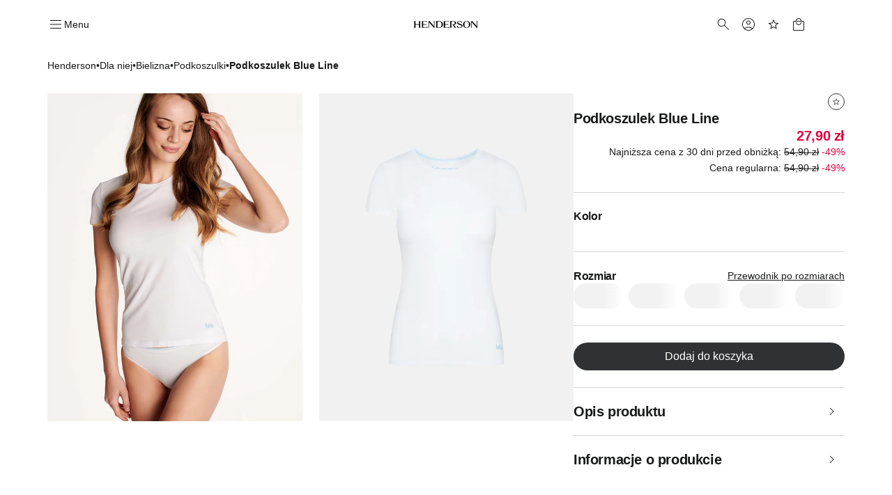

--- FILE ---
content_type: text/html; charset=utf-8
request_url: https://henderson.pl/podkoszulek-blue-line-bialy-38119-00X
body_size: 40072
content:
<!DOCTYPE html><html lang="pl-pl"><head><meta charSet="utf-8"/><meta name="viewport" content="width=device-width"/><link rel="icon" type="image/png" sizes="32x32" href="/favicon-32x32.png"/><link rel="icon" type="image/png" sizes="16x16" href="/favicon-16x16.png"/><link rel="shortcut icon" href="/favicon.ico?v=5"/><link rel="mask-icon" href="/safari-pinned-tab.svg" color="#000000"/><link rel="apple-touch-icon" sizes="180x180" href="/apple-touch-icon.png"/><link rel="apple-touch-icon" sizes="120x120" href="/apple-touch-icon-120x120.png"/><link rel="apple-touch-icon-precomposed" href="/apple-touch-icon-precomposed.png"/><link rel="apple-touch-icon-precomposed" sizes="120x120" href="/apple-touch-icon-120x120-precomposed.png"/><title>Podkoszulek Blue Line - biały | HENDERSON</title><meta name="description" content="Poznaj Podkoszulek Blue Line – kolor biały marki HENDERSON. Odkryj setki wyjątkowych produktów i daj sobie komfort, na który zasługujesz!"/><meta name="robots" content="index,follow"/><link rel="canonical" href="https://henderson.pl/podkoszulek-blue-line-bialy-38119-00X"/><meta property="product:retailer_part_no" content="38119-00X"/><meta property="product:price:amount" content="54.90"/><meta property="product:sale_price:amount" content="27.90"/><meta property="product:original_price:amount" content="54.90"/><meta property="product:min_30d_price:amount" content="54.90"/><meta property="product:category" content="Dla niej"/><meta property="product:category" content="Bielizna"/><meta property="product:category" content="Podkoszulki"/><meta property="og:image" content="https://cdn-esotiq.appchance.shop/cdn-cgi/image/width=828,quality=85,format=webp/media/uploads/model-colors/podkoszulek-henderson-blue-line-esotiq-38119-00x-1.jpg"/><meta property="page-type" content="Product"/><script type="application/ld+json">{"@type":"Organization","@context":"https://schema.org","name":"Henderson Polska","email":"bok@henderson.pl","telephone":"+48699583880"}</script><script type="application/ld+json">{"@type":"BreadcrumbList","@context":"https://schema.org","itemListElement":[{"@type":"ListItem","position":1,"name":"Henderson","item":"/"},{"@type":"ListItem","position":2,"name":"Dla niej","item":"/dla-niej"},{"@type":"ListItem","position":3,"name":"Bielizna","item":"/bielizna-damska-henderson"},{"@type":"ListItem","position":4,"name":"Podkoszulki","item":"/podkoszulki-damskie"},{"@type":"ListItem","position":5,"name":"Podkoszulek Blue Line"}]}</script><script type="application/ld+json">{"@type":"Product","@context":"https://schema.org","name":"Podkoszulek Blue Line","image":"https://cdn-esotiq.appchance.shop/media/uploads/model-colors/podkoszulek-henderson-blue-line-esotiq-38119-00x-1.jpg","description":"Bawełniana koszulka typu basic z krótkim rękawkiem. Zapewnia komfort noszenia i idelanie dopasowanie do ciała. Koszulka dostępna w trzech kolorach. Do kompletu: majtki Blue Line z wyższym lub niższym stanem.\n\n&nbsp;\n\nSzczegóły produktu:\n\n\n\tOkrągły dekolt\n\tNieprzezroczysty materiał\n\tMiękki w dotyku materiał\n\tKolor jednolity\n\n\n&nbsp;Skład materiału:95% Bawełna 5% Elastan","sku":"38119-00X","offers":{"@type":"Offer","url":"https://henderson.pl/podkoszulek-blue-line-bialy-38119-00X","priceCurrency":"PLN","price":"27.90","itemCondition":"https://schema.org/NewCondition","availability":"https://schema.org/OutOfStock"}}</script><meta property="og:type" content="website"/><meta property="og:url" content="https://henderson.pl/podkoszulek-blue-line-bialy-38119-00X"/><meta property="og:title" content="Podkoszulek Blue Line - biały | HENDERSON"/><meta property="og:description" content="Poznaj Podkoszulek Blue Line – kolor biały marki HENDERSON. Odkryj setki wyjątkowych produktów i daj sobie komfort, na który zasługujesz!"/><meta name="twitter:card" content="summary_large_image"/><meta name="twitter:title" content="Podkoszulek Blue Line - biały | HENDERSON"/><meta name="twitter:description" content="Poznaj Podkoszulek Blue Line – kolor biały marki HENDERSON. Odkryj setki wyjątkowych produktów i daj sobie komfort, na który zasługujesz!"/><link rel="preload" as="image" imageSrcSet="https://cdn-esotiq.appchance.shop/cdn-cgi/image/width=640,quality=85,format=webp/media/uploads/model-colors/podkoszulek-henderson-blue-line-esotiq-38119-00x-1.jpg 1x, https://cdn-esotiq.appchance.shop/cdn-cgi/image/width=828,quality=85,format=webp/media/uploads/model-colors/podkoszulek-henderson-blue-line-esotiq-38119-00x-1.jpg 2x" fetchpriority="high"/><meta name="next-head-count" content="35"/><script type="text/javascript">
                (function() {
                  window.NREUM = window.NREUM || {};
                  NREUM.init = NREUM.init || {};
                  NREUM.init.ajax = NREUM.init.ajax || {};
                  NREUM.init.ajax.deny_list = [
                    /^(?!.*(\.|^)esotiq\.com).*/i
                  ];
                })();
              </script><link rel="stylesheet" data-href="https://fonts.googleapis.com/css2?family=Titillium+Web:wght@300;400;600&amp;display=swap"/><link rel="preload" href="/_next/static/css/663a875124e5be00.css" as="style"/><link rel="stylesheet" href="/_next/static/css/663a875124e5be00.css" data-n-g=""/><link rel="preload" href="/_next/static/css/741d0575b32fcb87.css" as="style"/><link rel="stylesheet" href="/_next/static/css/741d0575b32fcb87.css" data-n-p=""/><noscript data-n-css=""></noscript><script defer="" nomodule="" src="/_next/static/chunks/polyfills-42372ed130431b0a.js"></script><script src="/_next/static/chunks/webpack-6a587cd1a09d545c.js" defer=""></script><script src="/_next/static/chunks/framework-c0cd1884b8e031cd.js" defer=""></script><script src="/_next/static/chunks/main-abd9a41439440593.js" defer=""></script><script src="/_next/static/chunks/pages/_app-6c586c1b48eb5d44.js" defer=""></script><script src="/_next/static/chunks/1889-48d852bcc693ce40.js" defer=""></script><script src="/_next/static/chunks/8004-e63601c70a7a0817.js" defer=""></script><script src="/_next/static/chunks/4256-c871c2c625f7c2fe.js" defer=""></script><script src="/_next/static/chunks/789-43eb0173fc6fc917.js" defer=""></script><script src="/_next/static/chunks/pages/%5Bslug%5D-1a5c6625ec0ec1d7.js" defer=""></script><script src="/_next/static/eU0bLEMr48uvf6_zdZ8Tk/_buildManifest.js" defer=""></script><script src="/_next/static/eU0bLEMr48uvf6_zdZ8Tk/_ssgManifest.js" defer=""></script><link rel="stylesheet" href="https://fonts.googleapis.com/css2?family=Titillium+Web:wght@300;400;600&display=swap"/></head><body><div id="__next"><div id="root" class="page"><header class="IL_M_r brYKeU"><div style="position:relative"><div class="Y7w5jD" data-qa="header"><div class="LV7Dvi"><div class="CuWJGf"><button aria-label="Menu"><span class="BF6Pg8"><svg xmlns="http://www.w3.org/2000/svg" viewBox="0 0 24 24" role="img"><path d="M4 7V6H20V7H4ZM4 18V17H20V18H4ZM4 12.5V11.5H20V12.5H4Z" fill="currentColor"></path></svg></span><span class="QNrJKa">Menu</span></button></div></div><div class="VgapzQ" style="--logo-width:123px;--logo-width-mobile:92px"><a aria-label="Home" href="/"><svg width="124" height="29" viewBox="0 0 124 29" fill="none" xmlns="http://www.w3.org/2000/svg"><path d="M23.775 15.4373C23.449 15.3286 22.9056 15.2493 22.3152 15.1905C21.5103 15.1112 20.6203 15.0789 20.0652 15.0789H17.8446V19.1236C17.8446 19.3909 17.871 19.6053 17.9209 19.7669C17.9679 19.9108 18.0355 20.0077 18.1207 20.0577C18.3057 20.1634 18.6083 20.228 18.9696 20.2662C19.3426 20.3044 19.7744 20.3103 20.212 20.3015C21.2871 20.278 22.4033 20.2222 23.4637 20.0312C24.5181 19.8403 25.5168 19.5113 26.3628 18.9386L26.6565 18.7418L26.539 19.0649L25.8576 20.9771L25.8311 21.0534H25.7489H16.8752H16.7578H15.0864H14.9014L14.9807 20.8948C15.1129 20.6363 15.2098 20.1987 15.2803 19.7228C15.3772 19.0737 15.4183 18.354 15.4183 17.9046V11.4366C15.4183 10.9902 15.3772 10.2676 15.2803 9.61845C15.2098 9.1426 15.1099 8.70493 14.9807 8.44645L14.9014 8.28784H15.0864H16.182H16.2995H25.3641H25.4698L25.4816 8.38771L25.6285 9.76824L25.649 9.96799L25.4581 9.87693C24.6885 9.50683 23.7838 9.30415 22.8498 9.18959C21.9098 9.07504 20.9405 9.0486 20.0505 9.03391C19.6187 9.02804 19.1957 9.03392 18.8374 9.06623C18.4908 9.09854 18.2117 9.15729 18.0502 9.24834C17.9885 9.28359 17.9415 9.35702 17.9092 9.4657C17.871 9.59201 17.8504 9.76531 17.8504 9.97973V14.2506H20.071C20.6262 14.2506 21.5162 14.2154 22.321 14.136C22.9114 14.0773 23.4578 13.998 23.7809 13.8893L23.9366 13.8394V13.9951V15.3345V15.4901L23.775 15.4373Z" fill="black"></path><path d="M39.5947 21.1856H38.7135H38.6607L38.6254 21.1445L29.0703 10.2999V17.3524V17.464V17.8958C29.0703 18.3423 29.1144 19.0649 29.2084 19.714C29.2789 20.1899 29.3787 20.6275 29.508 20.886L29.5873 21.0446H29.4022H27.7485H27.5635L27.6428 20.886C27.772 20.6275 27.8719 20.1899 27.9424 19.714C28.0393 19.0649 28.0804 18.3452 28.0804 17.8958V11.4279C28.0804 10.9814 28.0364 10.2588 27.9424 9.60966C27.8719 9.13381 27.772 8.69615 27.6428 8.43766L27.5635 8.27905H27.7485H28.3066H28.4241H30.1777H30.2306L30.2658 8.32017L38.7253 17.9281V14.2359V14.1243V11.4279C38.7253 11.0431 38.7047 10.5143 38.552 9.97975C38.3992 9.4481 38.1114 8.9047 37.5768 8.47585L37.333 8.27905H37.6532H40.0471H40.2321L40.1528 8.43766C40.0206 8.69615 39.9237 9.13381 39.8532 9.60966C39.7563 10.2588 39.7152 10.9784 39.7152 11.4279V21.0711V21.1827H39.5947V21.1856Z" fill="black"></path><path d="M42.5276 20.8861C42.6597 20.6276 42.7567 20.1899 42.8272 19.7141C42.9241 19.0649 42.9652 18.3423 42.9652 17.8959V11.4279C42.9652 10.9814 42.9241 10.2618 42.8272 9.60969C42.7567 9.13385 42.6568 8.69618 42.5276 8.4377L42.4482 8.27909H42.6333C43.2413 8.27909 43.8317 8.25559 44.4251 8.23209C44.7893 8.2174 45.1565 8.20272 45.5324 8.1939C45.7615 8.18803 46.02 8.18215 46.3138 8.17921C46.6339 8.17627 46.9541 8.17334 47.2772 8.17334C48.2994 8.17334 49.207 8.23209 50.003 8.34958C50.802 8.46707 51.4864 8.64331 52.0533 8.88123C52.6789 9.14266 53.2429 9.4687 53.7393 9.86524C54.2357 10.2618 54.6704 10.7259 55.0376 11.2575C55.4048 11.7892 55.6838 12.3531 55.8659 12.9494C56.051 13.5457 56.142 14.1743 56.142 14.8352C56.142 15.7986 55.957 16.6593 55.5898 17.4171C55.2226 18.1779 54.6704 18.8358 53.9361 19.388C53.2047 19.9402 52.3264 20.3544 51.3013 20.6305C50.2821 20.9037 49.1189 21.0417 47.8118 21.0417H42.6304L42.46 21.0388L42.5276 20.8861ZM53.5249 14.7676C53.5249 10.8816 51.736 8.93704 48.1584 8.93704C47.0305 8.93704 46.2814 9.02517 45.9113 9.20434C45.741 9.28659 45.6147 9.41289 45.5295 9.58326C45.4414 9.76244 45.3944 9.99154 45.3944 10.2706V19.2764C45.3944 19.4996 45.4296 19.6818 45.4972 19.8228C45.5618 19.9549 45.6558 20.0548 45.785 20.1194C45.9025 20.1782 46.0817 20.2222 46.3284 20.2516C46.5781 20.281 46.8953 20.2986 47.2801 20.2986C49.5712 20.2986 51.1868 19.8874 52.1238 19.0649C52.5879 18.6566 52.9374 18.0985 53.1724 17.3877C53.4074 16.6681 53.5249 15.7957 53.5249 14.7676Z" fill="black"></path><path d="M66.0875 15.4373C65.7615 15.3286 65.218 15.2493 64.6276 15.1905C63.8228 15.1112 62.9328 15.0789 62.3777 15.0789H60.157V19.1236C60.157 19.3909 60.1835 19.6053 60.2364 19.7669C60.2834 19.9108 60.3509 20.0077 60.4361 20.0577C60.6211 20.1634 60.9237 20.228 61.285 20.2662C61.658 20.3044 62.0898 20.3103 62.5275 20.3015C63.6025 20.278 64.7187 20.2222 65.7791 20.0312C66.8336 19.8403 67.8323 19.5113 68.6782 18.9386L68.9719 18.7418L68.8574 19.0649L68.1759 20.9771L68.1495 21.0534H68.0672H59.1936H59.0761H57.4048H57.2197L57.299 20.8948C57.4283 20.6363 57.5281 20.1987 57.5986 19.7228C57.6956 19.0737 57.7367 18.354 57.7367 17.9046V11.4366C57.7367 10.9902 57.6956 10.2676 57.5986 9.61845C57.5281 9.1426 57.4283 8.70493 57.299 8.44645L57.2197 8.28784H57.4048H58.5004H58.6179H67.6825H67.7882L67.8 8.38771L67.9468 9.76824L67.9674 9.96799L67.7765 9.87693C67.0069 9.50683 66.1022 9.30415 65.1681 9.18959C64.2282 9.07504 63.2589 9.0486 62.3688 9.03391C61.9371 9.02804 61.5141 9.03392 61.1557 9.06623C60.8091 9.09854 60.5301 9.15435 60.3685 9.24834C60.3098 9.28359 60.2599 9.35702 60.2275 9.4657C60.1864 9.59201 60.1688 9.76531 60.1688 9.97973V14.2506H62.3894C62.9446 14.2506 63.8346 14.2154 64.6394 14.136C65.2298 14.0773 65.7732 13.998 66.0992 13.8893L66.2549 13.8394V13.9951V15.3345V15.4901L66.0875 15.4373Z" fill="black"></path><path d="M93.8684 17.4317C93.8684 18.5479 93.3661 19.4761 92.3615 20.2192C91.8622 20.5893 91.2924 20.8655 90.652 21.0476C90.0146 21.2297 89.3067 21.3237 88.5283 21.3237C87.4709 21.3237 86.4781 21.1856 85.5499 20.9124C84.6217 20.6393 83.7552 20.228 82.9562 19.6817L82.8857 19.6347L82.9122 19.5583L83.7493 17.138L83.8462 16.8589L83.9696 17.1262C84.1224 17.464 84.469 18.0192 84.9037 18.5655C85.2444 18.9944 85.6409 19.4144 86.0404 19.7258C86.4164 20.0166 86.8306 20.2339 87.2829 20.3808C87.7353 20.5247 88.2287 20.5982 88.7633 20.5982C89.248 20.5982 89.6827 20.5423 90.0704 20.4337C90.4552 20.325 90.7959 20.1605 91.0897 19.9431C91.3805 19.7287 91.5978 19.479 91.7418 19.2029C91.8857 18.9239 91.9591 18.6155 91.9591 18.2718C91.9591 17.9046 91.8828 17.5786 91.73 17.2878C91.5773 16.9999 91.3452 16.7473 91.0397 16.53C90.8018 16.3596 90.4552 16.1775 89.9911 15.9807C89.527 15.7839 88.9484 15.5695 88.2522 15.3433C87.7176 15.17 87.2653 15.0231 86.904 14.9027C86.5721 14.794 86.3694 14.7235 86.293 14.6971H86.2901C85.9552 14.5678 85.6556 14.4298 85.3883 14.28C85.121 14.1331 84.8861 13.9745 84.6863 13.8041C84.3015 13.4752 84.0137 13.1197 83.8198 12.7379C83.6259 12.3531 83.529 11.9448 83.529 11.5101C83.529 11.0107 83.6436 10.5496 83.8727 10.1325C84.1018 9.71539 84.4425 9.33647 84.8978 9.00162C85.3502 8.6697 85.8612 8.41708 86.4311 8.25259C87.0009 8.08517 87.6266 8.00293 88.311 8.00293C89.06 8.00293 89.8266 8.10867 90.6109 8.31722C91.3922 8.52577 92.1912 8.83712 93.0107 9.25422L93.0959 9.29829L93.0694 9.38346L92.3821 11.5424L92.2969 11.8126L92.1677 11.5571C91.7917 10.8198 91.1778 10.0444 90.3818 9.49802C89.7356 9.05449 88.966 8.76369 88.1024 8.76369C87.6618 8.76369 87.2653 8.81069 86.9216 8.90175C86.5779 8.99281 86.2842 9.12792 86.0345 9.3071C85.7878 9.48628 85.6028 9.69188 85.4794 9.92393C85.356 10.156 85.2973 10.4174 85.2973 10.7082C85.2973 10.999 85.3619 11.2634 85.4941 11.5013C85.6263 11.7421 85.8231 11.9595 86.0904 12.1534C86.3136 12.312 86.6279 12.4794 87.0303 12.6556C87.4386 12.8348 87.9379 13.0228 88.5313 13.2196C89.1951 13.4399 89.7297 13.6191 90.1262 13.7542C90.5286 13.8923 90.7959 13.9862 90.9223 14.0391C91.3041 14.186 91.6419 14.3329 91.9327 14.4827C92.2264 14.6354 92.4732 14.7881 92.67 14.9438C93.0694 15.261 93.372 15.6282 93.5717 16.0453C93.7685 16.4595 93.8684 16.9236 93.8684 17.4317Z" fill="black"></path><path d="M109.031 14.5913C109.031 16.5153 108.244 18.1925 106.672 19.62C106.044 20.1869 105.333 20.6129 104.543 20.8978C103.753 21.1798 102.88 21.3237 101.929 21.3237C101.015 21.3237 100.172 21.2033 99.4024 20.9653C98.6328 20.7245 97.9367 20.3661 97.3169 19.8873C96.5003 19.2558 95.8864 18.5039 95.4782 17.6344C95.0699 16.765 94.8643 15.781 94.8643 14.6795C94.8643 12.5998 95.7543 10.8639 97.5313 9.4716C98.1511 8.98107 98.8385 8.6139 99.5875 8.36716C100.339 8.12337 101.153 8 102.034 8C102.883 8 103.659 8.10575 104.358 8.3143C105.06 8.52285 105.685 8.84008 106.235 9.26011C107.166 9.97388 107.865 10.7728 108.332 11.6628C108.796 12.5528 109.031 13.531 109.031 14.5913ZM106.302 14.4357C106.302 12.5088 105.938 11.0666 105.207 10.1119C104.484 9.16612 103.397 8.6932 101.946 8.6932C100.566 8.6932 99.4935 9.20724 98.7298 10.2324C97.9573 11.2692 97.5695 12.7643 97.5695 14.7147C97.5695 18.6478 99.0294 20.6129 101.946 20.6129C102.71 20.6129 103.368 20.4895 103.92 20.2398C104.469 19.9931 104.913 19.623 105.256 19.1295C105.603 18.6302 105.865 17.9898 106.038 17.2114C106.214 16.4301 106.302 15.5019 106.302 14.4357Z" fill="black"></path><path d="M122.381 21.1856H121.5H121.444L121.409 21.1445L111.854 10.2999V17.3524V17.464V17.8958C111.854 18.3423 111.895 19.0649 111.992 19.714C112.062 20.1899 112.162 20.6275 112.291 20.886L112.37 21.0446H112.185H110.532H110.347L110.426 20.886C110.558 20.6275 110.655 20.1899 110.726 19.714C110.823 19.0649 110.864 18.3452 110.864 17.8958V11.4279C110.864 10.9814 110.823 10.2588 110.726 9.60966C110.655 9.13381 110.555 8.69615 110.426 8.43766L110.347 8.27905H110.532H111.09H111.207H112.961H113.014L113.049 8.32017L121.508 17.9281V14.2359V14.1243V11.4279C121.508 11.0431 121.488 10.5143 121.335 9.97975C121.182 9.4481 120.895 8.9047 120.36 8.47585L120.116 8.27905H120.436H122.83H123.015L122.936 8.43766C122.804 8.69615 122.707 9.13381 122.636 9.60966C122.539 10.2588 122.498 10.9784 122.498 11.4279V21.0711V21.1827H122.381V21.1856Z" fill="black"></path><path d="M77.3237 15.1436L78.6132 17.0557L78.7277 17.2261L79.1389 17.8341C79.4532 18.2982 80.026 19.0884 80.634 19.764C81.0423 20.2192 81.4682 20.6217 81.8383 20.8361L82.1879 21.0417H81.7767H78.4487H78.3488L78.3341 20.9477C78.2901 20.6892 78.0933 20.2516 77.8436 19.7757C77.4999 19.1236 77.0564 18.401 76.7538 17.9546L76.2633 17.2261L76.2281 17.1762L74.5861 14.747L74.4774 14.5825L74.683 14.5767C75.1647 14.559 75.6083 14.5208 76.0107 14.4592C76.4131 14.3975 76.7773 14.3152 77.1004 14.2124L77.1181 14.2066C77.7907 13.9892 78.2959 13.6749 78.6278 13.2695C78.9627 12.8613 79.1301 12.359 79.1301 11.7568C79.1301 10.8169 78.7718 10.0884 78.058 9.57147C77.6967 9.31004 77.2591 9.11324 76.745 8.984C76.2251 8.85182 75.6259 8.78427 74.9474 8.78427C74.4715 8.78427 74.075 8.8107 73.7578 8.86063C73.4464 8.91056 73.2114 8.984 73.0528 9.08093C72.9001 9.17199 72.7855 9.30417 72.7092 9.4716C72.6298 9.6449 72.5917 9.86226 72.5917 10.1207V17.1233V17.2349V17.9046C72.5917 18.3511 72.6357 19.0708 72.7297 19.7228C72.8002 20.1987 72.9001 20.6363 73.0293 20.8948L73.1086 21.0534H72.9236H69.8276H69.6426L69.7219 20.8948C69.8511 20.6363 69.951 20.1987 70.0215 19.7228C70.1184 19.0737 70.1596 18.3511 70.1596 17.9046V17.2349V17.1233V11.372C70.1566 10.9168 70.1126 10.2177 70.0156 9.58615C69.9451 9.12205 69.8482 8.69615 69.719 8.44354L69.6396 8.28492H69.8247C70.418 8.28492 71.0378 8.24673 71.6546 8.20854C72.0306 8.18505 72.4066 8.16155 72.7855 8.14686C73.2202 8.12924 73.608 8.11749 73.9487 8.10868C74.2953 8.09987 74.5861 8.09399 74.8123 8.09399C75.8814 8.09399 76.839 8.17917 77.685 8.34954C78.5338 8.5199 79.2741 8.77545 79.9026 9.11912C80.5136 9.45984 80.9718 9.85344 81.2802 10.2999C81.5916 10.7523 81.7443 11.2545 81.7443 11.8097C81.7443 12.2209 81.6445 12.6087 81.4477 12.967C81.2509 13.3224 80.9601 13.6514 80.5724 13.951C80.402 14.0832 80.2169 14.2036 80.0201 14.3152C79.8233 14.4269 79.6089 14.5297 79.3827 14.6207L79.3592 14.6295C79.0773 14.7441 78.7688 14.841 78.4428 14.9262C78.1109 15.0114 77.7525 15.0819 77.3677 15.1406L77.3237 15.1436Z" fill="black"></path><path d="M9.29658 20.886C9.42582 20.6275 9.52569 20.1899 9.59618 19.714C9.69312 19.0649 9.73424 18.3423 9.73424 17.8958V15.076H2.96078V17.8958C2.96078 18.3423 3.0019 19.0649 3.09883 19.714C3.16933 20.1899 3.2692 20.6275 3.39844 20.886L3.47775 21.0446H3.2927H0.199699H0.0146484L0.0939551 20.886C0.223197 20.6275 0.323067 20.1899 0.393563 19.714C0.490494 19.0649 0.531617 18.3423 0.531617 17.8958V11.4279C0.531617 10.9814 0.490494 10.2588 0.393563 9.60966C0.323067 9.13381 0.223197 8.69615 0.0939551 8.43766L0.0146484 8.27905H0.199699H3.29563H3.48068L3.40138 8.43766C3.27214 8.69615 3.17227 9.13381 3.10177 9.60966C3.00484 10.2588 2.96372 10.9814 2.96372 11.4279V14.2594H9.74011V11.4279C9.74011 10.9814 9.69899 10.2617 9.60206 9.60966C9.53156 9.13381 9.43169 8.69615 9.30245 8.43766L9.22314 8.27905H9.4082H12.5041H12.6892L12.6099 8.43766C12.4806 8.69615 12.3808 9.13381 12.3103 9.60966C12.2133 10.2588 12.1722 10.9784 12.1722 11.4279V17.8958C12.1722 18.3423 12.2163 19.062 12.3103 19.714C12.3808 20.1899 12.4806 20.6275 12.6099 20.886L12.6892 21.0446H12.5041H9.4082L9.23489 21.0417L9.29658 20.886Z" fill="black"></path></svg></a></div><div class="n3s4EE"><button type="button" class="LSH5AU n7DcR4 _3RENGk" aria-label="Search" data-qa="search-btn"><span><span class="BF6Pg8"><svg xmlns="http://www.w3.org/2000/svg" viewBox="0 0 24 24" role="img"><path d="M19.4845 20.1538L13.223 13.8923C12.723 14.3179 12.148 14.6474 11.498 14.8808C10.848 15.1141 10.1948 15.2308 9.53849 15.2308C7.93682 15.2308 6.58124 14.6763 5.47174 13.5675C4.36241 12.4587 3.80774 11.1039 3.80774 9.50326C3.80774 7.90242 4.36216 6.54651 5.47099 5.43551C6.57982 4.32467 7.93457 3.76926 9.53524 3.76926C11.1361 3.76926 12.492 4.32392 13.603 5.43326C14.7138 6.54276 15.2692 7.89834 15.2692 9.50001C15.2692 10.1948 15.1462 10.8673 14.9 11.5173C14.6538 12.1673 14.3307 12.723 13.9307 13.1845L20.1922 19.4463L19.4845 20.1538ZM9.53849 14.2308C10.8653 14.2308 11.9855 13.774 12.899 12.8605C13.8125 11.9472 14.2692 10.827 14.2692 9.50001C14.2692 8.17301 13.8125 7.05284 12.899 6.13951C11.9855 5.22601 10.8653 4.76926 9.53849 4.76926C8.21149 4.76926 7.09132 5.22601 6.17799 6.13951C5.26449 7.05284 4.80774 8.17301 4.80774 9.50001C4.80774 10.827 5.26449 11.9472 6.17799 12.8605C7.09132 13.774 8.21149 14.2308 9.53849 14.2308Z" fill="currentColor"></path></svg></span></span></button><a href="/profile"><button type="button" class="LSH5AU n7DcR4 _3RENGk" aria-label="Profile"><span><span class="BF6Pg8"><svg xmlns="http://www.w3.org/2000/svg" viewBox="0 0 24 24" role="img"><path d="M6.19625 17.4845C7.04625 16.873 7.94817 16.3894 8.902 16.0337C9.85583 15.6779 10.8885 15.5 12 15.5C13.1115 15.5 14.1442 15.6779 15.098 16.0337C16.0518 16.3894 16.9538 16.873 17.8038 17.4845C18.4641 16.8012 18.9952 15.9942 19.397 15.0635C19.799 14.1327 20 13.1115 20 12C20 9.78333 19.2208 7.89583 17.6625 6.3375C16.1042 4.77917 14.2167 4 12 4C9.78333 4 7.89583 4.77917 6.3375 6.3375C4.77917 7.89583 4 9.78333 4 12C4 13.1115 4.201 14.1327 4.603 15.0635C5.00483 15.9942 5.53592 16.8012 6.19625 17.4845ZM12.0005 12.5C11.1578 12.5 10.4471 12.2108 9.86825 11.6323C9.28942 11.0538 9 10.3432 9 9.5005C9 8.65783 9.28925 7.94708 9.86775 7.36825C10.4462 6.78942 11.1568 6.5 11.9995 6.5C12.8422 6.5 13.5529 6.78925 14.1318 7.36775C14.7106 7.94625 15 8.65683 15 9.4995C15 10.3422 14.7107 11.0529 14.1322 11.6318C13.5538 12.2106 12.8432 12.5 12.0005 12.5ZM12 21C10.7448 21 9.56983 20.7663 8.475 20.299C7.38017 19.8317 6.42758 19.1929 5.61725 18.3828C4.80708 17.5724 4.16833 16.6198 3.701 15.525C3.23367 14.4302 3 13.2552 3 12C3 10.7448 3.23367 9.56983 3.701 8.475C4.16833 7.38017 4.80708 6.42758 5.61725 5.61725C6.42758 4.80708 7.38017 4.16833 8.475 3.701C9.56983 3.23367 10.7448 3 12 3C13.2552 3 14.4302 3.23367 15.525 3.701C16.6198 4.16833 17.5724 4.80708 18.3828 5.61725C19.1929 6.42758 19.8317 7.38017 20.299 8.475C20.7663 9.56983 21 10.7448 21 12C21 13.2552 20.7663 14.4302 20.299 15.525C19.8317 16.6198 19.1929 17.5724 18.3828 18.3828C17.5724 19.1929 16.6198 19.8317 15.525 20.299C14.4302 20.7663 13.2552 21 12 21ZM12 20C12.9218 20 13.8289 19.8388 14.7212 19.5163C15.6134 19.1939 16.3845 18.7526 17.0345 18.1923C16.3845 17.6704 15.6326 17.2579 14.7788 16.9548C13.9249 16.6516 12.9987 16.5 12 16.5C11.0013 16.5 10.0718 16.6484 9.2115 16.9453C8.35133 17.2421 7.60267 17.6578 6.9655 18.1923C7.6155 18.7526 8.38658 19.1939 9.27875 19.5163C10.1711 19.8388 11.0782 20 12 20ZM12 11.5C12.5615 11.5 13.0352 11.3071 13.4212 10.9212C13.8071 10.5352 14 10.0615 14 9.5C14 8.9385 13.8071 8.46475 13.4212 8.07875C13.0352 7.69292 12.5615 7.5 12 7.5C11.4385 7.5 10.9648 7.69292 10.5788 8.07875C10.1929 8.46475 10 8.9385 10 9.5C10 10.0615 10.1929 10.5352 10.5788 10.9212C10.9648 11.3071 11.4385 11.5 12 11.5Z" fill="currentColor"></path></svg></span></span></button></a><a href="/favorites"><button type="button" class="LSH5AU n7DcR4 _3RENGk" aria-label="Favorites"><span><span class="BF6Pg8"><svg xmlns="http://www.w3.org/2000/svg" viewBox="0 0 24 24" role="img"><path d="M8.84989 16.825L11.9999 14.925L15.1499 16.85L14.3249 13.25L17.0999 10.85L13.4499 10.525L11.9999 7.12499L10.5499 10.5L6.89989 10.825L9.67489 13.25L8.84989 16.825ZM7.32489 18.923L8.56539 13.6095L4.44214 10.0385L9.87289 9.56724L11.9999 4.55774L14.1269 9.56724L19.5576 10.0385L15.4344 13.6095L16.6749 18.923L11.9999 16.102L7.32489 18.923Z" fill="currentColor"></path></svg></span></span></button></a><a href="/basket"><button type="button" class="LSH5AU n7DcR4 _3RENGk" aria-label="Basket"><span><span class="BF6Pg8"><svg xmlns="http://www.w3.org/2000/svg" viewBox="0 0 24 24" role="img"><path d="M5.6155 21C5.168 21 4.78683 20.8427 4.472 20.528C4.15733 20.2132 4 19.832 4 19.3845V8.6155C4 8.168 4.15733 7.78683 4.472 7.472C4.78683 7.15733 5.168 7 5.6155 7H8C8 5.88583 8.38817 4.94067 9.1645 4.1645C9.94067 3.38817 10.8858 3 12 3C13.1142 3 14.0593 3.38817 14.8355 4.1645C15.6118 4.94067 16 5.88583 16 7H18.3845C18.832 7 19.2132 7.15733 19.528 7.472C19.8427 7.78683 20 8.168 20 8.6155V19.3845C20 19.832 19.8427 20.2132 19.528 20.528C19.2132 20.8427 18.832 21 18.3845 21H5.6155ZM5.6155 20H18.3845C18.5385 20 18.6796 19.9359 18.8077 19.8078C18.9359 19.6796 19 19.5385 19 19.3845V8.6155C19 8.4615 18.9359 8.32042 18.8077 8.19225C18.6796 8.06408 18.5385 8 18.3845 8H5.6155C5.4615 8 5.32042 8.06408 5.19225 8.19225C5.06408 8.32042 5 8.4615 5 8.6155V19.3845C5 19.5385 5.06408 19.6796 5.19225 19.8078C5.32042 19.9359 5.4615 20 5.6155 20ZM12 13C13.1142 13 14.0593 12.6118 14.8355 11.8355C15.6118 11.0593 16 10.1142 16 9H15C15 9.83333 14.7083 10.5417 14.125 11.125C13.5417 11.7083 12.8333 12 12 12C11.1667 12 10.4583 11.7083 9.875 11.125C9.29167 10.5417 9 9.83333 9 9H8C8 10.1142 8.38817 11.0593 9.1645 11.8355C9.94067 12.6118 10.8858 13 12 13ZM9 7H15C15 6.16667 14.7083 5.45833 14.125 4.875C13.5417 4.29167 12.8333 4 12 4C11.1667 4 10.4583 4.29167 9.875 4.875C9.29167 5.45833 9 6.16667 9 7Z" fill="currentColor"></path></svg></span></span></button></a></div></div></div></header><main><div class="LWtyhZ"><nav class="jibsZ9 container" data-qa="breadcrumbs"><ul><li><a href="/">Henderson</a></li><li>•</li><li><a href="/dla-niej">Dla niej</a></li><li>•</li><li><a href="/bielizna-damska-henderson">Bielizna</a></li><li>•</li><li><a href="/podkoszulki-damskie">Podkoszulki</a></li><li>•</li><li><span>Podkoszulek Blue Line</span></li></ul></nav></div><div class="container"><div class="_9V9qmf"><div class="iwNBa2"></div><div class="X3sUNh"><div class="Jemi4H"></div></div><div class="kBcQTa"><div class="DwcT8L" data-qa="gallery"><div class="igykzG"><div class="_8PIn5O"><img alt="Podkoszulek Blue Line biały 1" fetchpriority="high" loading="eager" width="390" height="503" decoding="async" data-nimg="1" style="color:transparent" srcSet="https://cdn-esotiq.appchance.shop/cdn-cgi/image/width=640,quality=85,format=webp/media/uploads/model-colors/podkoszulek-henderson-blue-line-esotiq-38119-00x-1.jpg 1x, https://cdn-esotiq.appchance.shop/cdn-cgi/image/width=828,quality=85,format=webp/media/uploads/model-colors/podkoszulek-henderson-blue-line-esotiq-38119-00x-1.jpg 2x" src="https://cdn-esotiq.appchance.shop/cdn-cgi/image/width=828,quality=85,format=webp/media/uploads/model-colors/podkoszulek-henderson-blue-line-esotiq-38119-00x-1.jpg"/><div class="_HkRNs"></div></div></div><div class="igykzG"><div class="_8PIn5O"><img alt="Podkoszulek Blue Line biały 2" loading="lazy" width="390" height="503" decoding="async" data-nimg="1" style="color:transparent" srcSet="https://cdn-esotiq.appchance.shop/cdn-cgi/image/width=640,quality=85,format=webp/media/uploads/model-colors/podkoszulek-henderson-blue-line-esotiq-38119-00x-3.jpg 1x, https://cdn-esotiq.appchance.shop/cdn-cgi/image/width=828,quality=85,format=webp/media/uploads/model-colors/podkoszulek-henderson-blue-line-esotiq-38119-00x-3.jpg 2x" src="https://cdn-esotiq.appchance.shop/cdn-cgi/image/width=828,quality=85,format=webp/media/uploads/model-colors/podkoszulek-henderson-blue-line-esotiq-38119-00x-3.jpg"/><div class="_HkRNs"></div></div></div></div></div><div class="iv5mm3"><div class="xuiwCL" data-qa="product-details"><div class="aEzsnU"><div class="iGh2J0"></div><div><button type="button" class="LSH5AU LflMpO rkCNJk HEYCoP Y7MOnn" data-qa="favorites-btn"><span><span class="BF6Pg8 qGN0l7"><svg xmlns="http://www.w3.org/2000/svg" viewBox="0 0 24 24" role="img"><path d="M8.84989 16.825L11.9999 14.925L15.1499 16.85L14.3249 13.25L17.0999 10.85L13.4499 10.525L11.9999 7.12499L10.5499 10.5L6.89989 10.825L9.67489 13.25L8.84989 16.825ZM7.32489 18.923L8.56539 13.6095L4.44214 10.0385L9.87289 9.56724L11.9999 4.55774L14.1269 9.56724L19.5576 10.0385L15.4344 13.6095L16.6749 18.923L11.9999 16.102L7.32489 18.923Z" fill="currentColor"></path></svg></span></span></button></div></div><div class="aEzsnU"><div><h1 class="R45FDc"><span>Podkoszulek Blue Line</span><span class="bAzHQT">biały</span></h1></div></div><div class="aEzsnU"><div></div><div class="Y9nuLt"><div class="t7s6Of jjlpXh rrQdiZ">27,90 zł</div></div></div><div class="YNtPuj"><div><div class="afjAfH _5OJc_5" data-qa="min30dPrice"><span>Najniższa cena z 30 dni przed obniżką<!-- -->: </span><span class="R7lyzA"><span class="cJoQsK">54,90 zł</span><span class="R85pFr"> -<!-- -->49<!-- -->%</span></span></div><div class="afjAfH _5OJc_5" data-qa="basePrice"><span>Cena regularna<!-- -->: </span><span class="R7lyzA"><span class="cJoQsK">54,90 zł</span><span class="R85pFr"> -<!-- -->49<!-- -->%</span></span></div></div></div></div><div class="M9AF2I" data-qa="product-variants"><div class="_4ZfHuy">Kolor</div><div class="iZ40SB sMGTNR"></div></div><div class="TrU3_h Oedd_v" data-qa="product-sizes"><div class="sxD1kd"><div class="rEYohe" data-qa="sizes-label">Rozmiar</div><button class="_7t3H_x" data-qa="sizes-table-btn">Przewodnik po rozmiarach</button></div><div class="tp_jPN"><div class="skeleton-element skeleton-element--rounded" style="width:100%;height:36px"></div><div class="skeleton-element skeleton-element--rounded" style="width:100%;height:36px"></div><div class="skeleton-element skeleton-element--rounded" style="width:100%;height:36px"></div><div class="skeleton-element skeleton-element--rounded" style="width:100%;height:36px"></div><div class="skeleton-element skeleton-element--rounded" style="width:100%;height:36px"></div></div></div><div class="CJkG2c _0ZDerX"><div class="NU8rVQ"><div class="xtQnQn"><div><button type="button" class="LSH5AU LflMpO nOr7XV" data-qa="add-to-basket"><span>Dodaj do koszyka</span></button></div></div></div></div><div class="W95j1R" data-qa="panel"><div class="_hbbyn"><div class="t4Q4me" data-qa="panel-title">Opis produktu</div><span class="ZIEvHl"><span class="BF6Pg8"><svg xmlns="http://www.w3.org/2000/svg" viewBox="0 0 24 24" role="img"><path d="M13.2923 12L8.69226 7.40001L9.40001 6.69226L14.7078 12L9.40001 17.3078L8.69226 16.6L13.2923 12Z" fill="currentColor"></path></svg></span></span></div><div class="NrXKOa"><div class="shc_uN" data-qa="product-description"><p>Bawełniana koszulka typu basic z krótkim rękawkiem. Zapewnia komfort noszenia i idelanie dopasowanie do ciała. Koszulka dostępna w trzech kolorach. Do kompletu: majtki Blue Line z wyższym lub niższym stanem.</p>

<p>&nbsp;</p>

<p><strong>Szczegóły produktu:</strong></p>

<ul>
	<li>Okrągły dekolt</li>
	<li>Nieprzezroczysty materiał</li>
	<li>Miękki w dotyku materiał</li>
	<li>Kolor jednolity</li>
</ul>

<p>&nbsp;</p><br/><strong>Skład materiału:</strong><br /><p>95% Bawełna 5% Elastan</p></div></div></div><div class="W95j1R" data-qa="panel"><div class="_hbbyn"><div class="t4Q4me" data-qa="panel-title">Informacje o produkcie</div><span class="ZIEvHl"><span class="BF6Pg8"><svg xmlns="http://www.w3.org/2000/svg" viewBox="0 0 24 24" role="img"><path d="M13.2923 12L8.69226 7.40001L9.40001 6.69226L14.7078 12L9.40001 17.3078L8.69226 16.6L13.2923 12Z" fill="currentColor"></path></svg></span></span></div><div class="NrXKOa"><div class="XLLBl6"><div class="iQPM8S"><div class="Zq6StR">Kolor<!-- -->:</div><div class="TTpFMr">Biały</div></div><div class="iQPM8S"><div class="Zq6StR">Skład materiału<!-- -->:</div><div class="TTpFMr">95% Bawełna 5% Elastan</div></div><div class="iQPM8S"><div class="Zq6StR">Numer katalogowy<!-- -->:</div><div class="TTpFMr">38119-00X</div></div><div class="iQPM8S"><div class="Zq6StR">Długość rękawa<!-- -->:</div><div class="TTpFMr">krótki</div></div><div class="iQPM8S"><div class="Zq6StR">Importer<!-- -->:</div><div class="TTpFMr">ESOTIQ &amp; HENDERSON S.A.
ul. Budowlanych 31C, 
80-298 Gdańsk
 
tel. kontaktowy: +48699583880
email: bok@esotiq.com</div></div></div></div></div></div></div></div></main><footer class="fikUJx"><div class="l6UTKx"><div class="PYiYMg"><div><div class="NZwj5w">O nas</div><ul><li><a href="/jakosc-materialow">Jakość materiałów</a></li><li><a href="/o-produktach-henderson">O produktach Henderson</a></li><li><a href="/tabele-rozmiarowe">Tabele rozmiarowe</a></li><li><a href="https://www.hendersonshirts.com/">Zaprojektuj koszulę na miarę</a></li><li><a href="/dane-firmy">Dane firmy</a></li></ul></div><div><div class="NZwj5w">Zakupy</div><ul><li><a href="/koszty-dostawy">Koszty dostawy</a></li><li><a href="/platnosc">Formy płatności</a></li><li><a href="/wymiany-zwroty">Zwroty i reklamacje</a></li><li><a href="/czas-realizacji-zamowienia">Czas realizacji zamówienia</a></li><li><a href="/kontakt">Kontakt</a></li><li><a href="/paypo">PayPo - zapłać za 30 dni</a></li><li><a href="/faq">FAQ</a></li></ul></div><div><div class="NZwj5w">Regulaminy</div><ul><li><a href="/polityka-prywatnosci-henderson">Polityka prywatności</a></li><li><a href="/regulamin-sklepu-henderson">Regulamin sklepu</a></li><li><a href="/cookies">Cookies</a></li><li><a href="/preferencje-plikow-cookie">Preferencje plików cookie</a></li></ul></div><div><div class="NZwj5w">Współpraca</div><ul><li><a href="/kontakt-biznesowy-henderson">Kontakt biznesowy</a></li><li><a href="/dystrybutorzy">Dystrybutorzy</a></li><li><a href="/dzial-handlowy">Dział handlowy</a></li></ul></div><div><div class="NZwj5w">Kontakt</div><ul class="_6yitR5"><li><button><span class="BF6Pg8"><svg xmlns="http://www.w3.org/2000/svg" viewBox="0 0 24 24" role="img"><path d="M4.6155 19C4.15517 19 3.77083 18.8458 3.4625 18.5375C3.15417 18.2292 3 17.8448 3 17.3845V6.6155C3 6.15517 3.15417 5.77083 3.4625 5.4625C3.77083 5.15417 4.15517 5 4.6155 5H19.3845C19.8448 5 20.2292 5.15417 20.5375 5.4625C20.8458 5.77083 21 6.15517 21 6.6155V17.3845C21 17.8448 20.8458 18.2292 20.5375 18.5375C20.2292 18.8458 19.8448 19 19.3845 19H4.6155ZM12 12.1155L4 6.8845V17.3845C4 17.564 4.05767 17.7115 4.173 17.827C4.2885 17.9423 4.436 18 4.6155 18H19.3845C19.564 18 19.7115 17.9423 19.827 17.827C19.9423 17.7115 20 17.564 20 17.3845V6.8845L12 12.1155ZM12 11L19.6923 6H4.30775L12 11ZM4 6.8845V6V17.3845C4 17.564 4.05767 17.7115 4.173 17.827C4.2885 17.9423 4.436 18 4.6155 18H4V6.8845Z" fill="currentColor"></path></svg></span><span>bok@henderson.pl</span></button></li><li><span class="BF6Pg8"><svg xmlns="http://www.w3.org/2000/svg" viewBox="0 0 24 24" role="img"><path d="M18.9307 20C17.2449 20 15.5167 19.5779 13.7462 18.7337C11.9757 17.8894 10.3308 16.7044 8.8115 15.1788C7.29233 13.6532 6.11058 12.0084 5.26625 10.2443C4.42208 8.48008 4 6.75508 4 5.06925C4 4.76375 4.1 4.50917 4.3 4.3055C4.5 4.10183 4.75 4 5.05 4H7.523C7.79483 4 8.032 4.08558 8.2345 4.25675C8.43717 4.42792 8.57442 4.6475 8.64625 4.9155L9.14225 7.3C9.18842 7.5795 9.18008 7.82375 9.11725 8.03275C9.05442 8.24175 8.9435 8.41292 8.7845 8.54625L6.5905 10.5923C7.00067 11.3371 7.45417 12.0291 7.951 12.6683C8.44783 13.3074 8.97767 13.9128 9.5405 14.4845C10.1212 15.0653 10.7462 15.6054 11.4155 16.1048C12.0847 16.6041 12.8193 17.0756 13.6193 17.5193L15.7578 15.3422C15.9206 15.1666 16.1036 15.0509 16.3068 14.9952C16.5099 14.9394 16.7346 14.9282 16.9808 14.9615L19.0845 15.3923C19.3563 15.4589 19.5769 15.5958 19.7462 15.803C19.9154 16.01 20 16.2475 20 16.5155V18.95C20 19.25 19.8982 19.5 19.6945 19.7C19.4908 19.9 19.2362 20 18.9307 20ZM6.12125 9.65375L8.0405 7.8885C8.1045 7.83717 8.14617 7.76667 8.1655 7.677C8.18467 7.58717 8.18142 7.50383 8.15575 7.427L7.7115 5.30775C7.68583 5.20508 7.641 5.12817 7.577 5.077C7.51283 5.02567 7.4295 5 7.327 5H5.275C5.198 5 5.13392 5.02567 5.08275 5.077C5.03142 5.12817 5.00575 5.19225 5.00575 5.26925C5.02492 5.95258 5.132 6.666 5.327 7.4095C5.52183 8.15317 5.78658 8.90125 6.12125 9.65375ZM14.5712 17.9885C15.2467 18.3232 15.9669 18.5706 16.7318 18.7308C17.4964 18.8911 18.1628 18.977 18.7308 18.9885C18.8077 18.9885 18.8718 18.9628 18.923 18.9115C18.9743 18.8602 19 18.7961 19 18.7193V16.7115C19 16.609 18.9743 16.5257 18.923 16.4615C18.8718 16.3975 18.7949 16.3527 18.6923 16.327L16.8422 15.948C16.7654 15.9223 16.6982 15.9192 16.6405 15.9385C16.5827 15.9577 16.5218 15.9993 16.4578 16.0635L14.5712 17.9885Z" fill="currentColor"></path></svg></span><span>+48699583880</span></li><li>Na pytania odpowiadamy w godz. 07:30 - 12:00</li></ul></div></div><div class="C6NYOP"><div class="zeGELp"><div class="ChrQoF"><a href="https://www.facebook.com/hendersonpl/" target="_blank"><img alt="facebook" loading="lazy" width="24" height="24" decoding="async" data-nimg="1" style="color:transparent" src="/footer/facebook.svg"/></a><a href="https://www.instagram.com/henderson_underwear/" target="_blank"><img alt="instagram" loading="lazy" width="24" height="24" decoding="async" data-nimg="1" style="color:transparent" src="/footer/instagram.svg"/></a></div></div><div class="j0Oo7f">Copyright © <!-- -->2026<!-- --> <!-- -->Henderson<!-- -->. All rights reserved.</div><div class="FDHrKJ"></div></div></div></footer><div class="bb177X"><div class="NwPrZS"></div></div></div></div><script id="__NEXT_DATA__" type="application/json">{"props":{"pageProps":{"messages":{"AGREEMENTS__CLUB":"Klikając przycisk „Weryfikuj kod”, akceptujesz \u003cterms\u003eRegulamin sklepu\u003c/terms\u003e i \u003cclubTerms\u003eRegulamin {brand} Club\u003c/clubTerms\u003e, a także wyrażasz zgodę na przetwarzanie swoich danych osobowych zgodnie z \u003cpolicy\u003ePolityką prywatności\u003c/policy\u003e {brand}.","AGREEMENTS__NEWSLETTER":"Chcę rozpocząć subskrypcję newslettera {brand} wysyłanego na podany adres e-mail i wyrażam zgodę na przetwarzanie moich danych osobowych zgodnie z \u003cpolicy\u003ePolityką prywatności\u003c/policy\u003e.","AGREEMENTS__SIGNUP":"Klikając przycisk „Załóż konto”, akceptujesz \u003cterms\u003eRegulamin sklepu\u003c/terms\u003e i \u003cpolicy\u003ePolitykę prywatności\u003c/policy\u003e.","AGREEMENTS__SIGNUP__NEWSLETTER":"Chcę otrzymywać wiadomości o wcześniejszych wyprzedażach, ekskluzywnych ofertach promocyjnych i działaniach marketingowych spółki ESOTIQ \u0026 HENDERSON S.A. drogą elektroniczną oraz za pomocą wiadomości SMS i przez komunikatory internetowe powiązane z numerem telefonu np. WhatsApp.","AUTH__CONFIRM_PASSWORD":"Potwierdź hasło","AUTH__EMAIL":"Adres e-mail","AUTH__EMAIL__PLACEHOLDER":"Wpisz adres e-mail","AUTH__FEATURES__FEATURE_1":"Dodatkowe rabaty","AUTH__FEATURES__FEATURE_2":"Dostęp do historii i statusu Twoich zamówień","AUTH__FEATURES__FEATURE_3":"Tworzenie list ulubionych produktów","AUTH__FEATURES__FEATURE_4":"Szansa dołączenia do {logo}\nz którym zyskasz dodatkowe rabaty i niższe ceny","AUTH__FEATURES__TITLE_TWO":"Dołącz do społeczności {0} Club\nzyskaj więcej korzyści!","AUTH__HELLO__HAVE_CLUB_CARD":"Mam kartę {0} Club","AUTH__HELLO__JOIN_TO_CLUB":"Dołącz do {0} Club","AUTH__I_FORGOT_MY_PASSWORD":"Nie pamiętam hasła","AUTH__LOG_IN":"Zaloguj się","AUTH__LOG_IN_TITLE":"Logowanie","AUTH__LOGIN_SOCIAL__ERROR":"Wystąpił błąd podczas logowania","AUTH__NAME":"Imię","AUTH__NAME__PLACEHOLDER":"Wpisz swoje imię","AUTH__NEW_PASSWORD__ACTIVATE_LINK":"Wysłaliśmy do Ciebie e-mail na podany adres.","AUTH__NEW_PASSWORD__EXPIRED":"Twój link wygasł lub jest nieaktywny.","AUTH__NEW_PASSWORD__INFO_1":"Jeżeli nie pamiętasz swojego hasła, wpisz adres e-mail, który został użyty podczas rejestracji konta, a następnie wciśnij przycisk ZRESETUJ HASŁO.","AUTH__NEW_PASSWORD__INFO_2":"Na podany adres e-mail prześlemy wiadomość umożliwiającą ustawienie nowego hasła.","AUTH__NEW_PASSWORD__REMIND_PASSWORD":"Odzyskiwanie hasła","AUTH__NEW_PASSWORD__RESET_PASSWORD":"Zresetuj hasło","AUTH__NEW_PASSWORD__SAVED":"Nowe hasło zostało ustawione","AUTH__PASSWORD":"Hasło","AUTH__PASSWORD__PLACEHOLDER":"Wpisz hasło","AUTH__SIGN_UP":"Zarejestruj się","AUTH__SIGN_UP_ACCOUNT_IS_ACTIVE":"Twoje konto jest aktywne","AUTH__SIGN_UP_ACTIVATION_LINK":"Na Twój adres e-mail wysłaliśmy link aktywacyjny. Kliknij w niego i wróć na serwis, aby dokończyć rejestrację.","AUTH__SIGN_UP_CREATED":"Potwierdź rejestrację","BASKET__AUTH__CONTINUE_GUEST":"Kontynuuj jako gość","BASKET__AUTH__CONTINUE_SHOPPING_GUEST":"Kontynuuj zakupy jako gość","BASKET__COMMON__ADD_NEW":"Dodaj nowy adres","BASKET__COMMON__APARTMENT_NUMBER":"Numer lokalu","BASKET__COMMON__APARTMENT_NUMBER_PLACEHOLDER":"Wpisz numer","BASKET__COMMON__CITY":"Miejscowość","BASKET__COMMON__CITY_PLACEHOLDER":"Wpisz miejscowość","BASKET__COMMON__COUNTRY":"Kraj","BASKET__COMMON__EMAIL":"Adres e-mail","BASKET__COMMON__EMAIL_PLACEHOLDER":"Wpisz adres e-mail","BASKET__COMMON__FIRST_NAME":"Imię","BASKET__COMMON__FIRST_NAME_PLACEHOLDER":"Wpisz imię","BASKET__COMMON__LAST_NAME":"Nazwisko","BASKET__COMMON__LAST_NAME_PLACEHOLDER":"Wpisz nazwisko","BASKET__COMMON__NAME":"Imię i nazwisko","BASKET__COMMON__PHONE_NUMBER":"Numer telefonu","BASKET__COMMON__PHONE_NUMBER_PLACEHOLDER":"Wpisz numer telefonu","BASKET__COMMON__PHONE_PREFIX":"Nr kierunkowy","BASKET__COMMON__POSTAL_CODE":"Kod pocztowy","BASKET__COMMON__POSTAL_CODE_PLACEHOLDER":"Wpisz kod pocztowy","BASKET__COMMON__STREET":"Ulica","BASKET__COMMON__STREET_NUMBER":"Numer ulicy/domu","BASKET__COMMON__STREET_NUMBER_PLACEHOLDER":"Wpisz numer","BASKET__COMMON__STREET_PLACEHOLDER":"Wpisz nazwę ulicy","BASKET__DELIVERY__SELECT_DELIVERY":"Wybierz dostawę i płatność","BASKET__DELIVERY__TITLE":"Dostawa","BASKET__DELIVERY_DETAILS__ADDING_NEW":"Dodaj dane adresowe","BASKET__DELIVERY_DETAILS__ADDRESS":"Adres","BASKET__DELIVERY_DETAILS__DESCRIPTION_1":"Wpisz adres dostawy","BASKET__DELIVERY_DETAILS__DESCRIPTION_2":"Wpisz adres dostawy a my go dla Ciebie zapiszemy na przyszłość","BASKET__DELIVERY_DETAILS__DESCRIPTION_3":"Wybierz zapisany adres dostawy lub dodaj nowy","BASKET__DELIVERY_DETAILS__EDIT":"Edycja danych adresowych","BASKET__DELIVERY_DETAILS__OTHER_INVOICE":"Inne dane do rozliczenia","BASKET__DELIVERY_DETAILS__OTHER_INVOICE_CHECKBOX":"Chcę podać inne dane do rozliczenia","BASKET__DELIVERY_DETAILS__SAVED_ADDRESSES":"Zapisane adresy dostawy","BASKET__DELIVERY_DETAILS__TITLE":"Dane odbiorcy","BASKET__DISCOUNT_PROMOTIONS":"Kupony rabatowe","BASKET__DISCOUNT_PROMOTIONS_TITLE":"Promocje","BASKET__DISCOUNT_CODE":"Kod rabatowy","BASKET__DISCOUNTS__ACTIVE_CODE":"Aktywny kod","BASKET__DISCOUNTS__ACTIVE_COUPON":"Aktywny kupon","BASKET__DISCOUNTS__APLIED":"Rabat","BASKET__DISCOUNTS__CALCULATE":"Przelicz","BASKET__DISCOUNTS__COUPON_DESCRIPTION":"Wybierz kupon, który chcesz wykorzystać","BASKET__DISCOUNTS__COUPON_DESCRIPTION_CLUB":"Kupony nie łączą się ze zniżką Esotiq Club.","BASKET__DISCOUNTS__HAVE_CODE":"Posiadasz aktywny kod rabatowy? Wpisz go tutaj.","BASKET__DISCOUNTS__HAVE_CODE_CLUB":"Kody rabatowe nie łączą się ze zniżką Esotiq Club.","BASKET__DISCOUNTS__HAVE_CODE_OR_COUPON":"Aktywuj rabat specjalny - kliknij w baner poniżej.","BASKET__DISCOUNTS__TYPE_CODE":"Wpisz kod","BASKET__INVOICE_DATA__COMPANY":"Firma","BASKET__INVOICE_DATA__COMPANY_NAME":"Nazwa firmy","BASKET__INVOICE_DATA__COMPANY_NAME_PLACEHOLDER":"Wpisz nazwę","BASKET__INVOICE_DATA__COMPANY_PLACEHOLDER":"Wpisz nazwę","BASKET__INVOICE_DATA__INDIVIDUAL":"Osoba prywatna","BASKET__INVOICE_DATA__NIP":"NIP","BASKET__INVOICE_DATA__NIP_PLACEHOLDER":"Wpisz NIP","BASKET__INVOICE_DETAILS__ADD_NEW":"Dodaj nowy adres rozliczenia","BASKET__INVOICE_DETAILS__ADDING_NEW":"Dodawanie nowego adresu rozliczenia","BASKET__INVOICE_DETAILS__ADDRESS":"Adres rozliczenia","BASKET__INVOICE_DETAILS__EDIT":"Edycja adresu rozliczenia","BASKET__INVOICE_DETAILS__SAVED_ADDRESSES":"Zapisane adresy rozliczenia","BASKET__ITEM__COLOR":"Kolor","BASKET__ITEM__COUNT":"Ilość","BASKET__ITEM__FAVORITE__UNAVAILABLE":"Musisz się zalogować, aby dodać produkt do ulubionych.","BASKET__ITEM__SIZE":"Rozmiar","BASKET__NO_AVAIBILITY":"W koszyku znajduje się maksymalna dostępna ilość sztuk.","BASKET__ORDER__AMOUNT_TO_PAY":"Do zapłaty","BASKET__ORDER__PRODUCTS":"Zamówione produkty","BASKET__ORDER__PRODUCTS_COLLAPSE":"Zwiń listę produktów","BASKET__ORDER__PRODUCTS_EXPAND":"Rozwiń listę produktów","BASKET__ORDER__TOTAL_PRODUCTS":"Łącznie zamówionych produktów: {0} szt.","BASKET__PACKAGE_NO":"Paczka nr {0}","BASKET__PACKAGE_OTHER":"Inne produkty","BASKET__RESERVATION_INFO":"Nie zwlekaj z zakupem, dodanie artykułów do koszyka nie oznacza ich rezerwacji.","BASKET__SAVE_ADDRESS":"Zapisz adres","BASKET__REMOVE_ADDRESS":"Usuń adres","BASKET__CLUB_DISCOUNT":"Rabat ESOTIQ Club","COMMON__BACK":"Wróć","COMMON__BACK_HOME_PAGE":"Wróć na stronę główną","COMMON__CANCEL":"Anuluj","COMMON__CLOSE":"Zamknij","COMMON__LOAD_MORE":"Pokaż więcej","COMMON__MORE":"Więcej","COMMON__NEXT":"Dalej","COMMON__PREV":"Wstecz","COMMON__CONTINUE":"Kontynuuj","COMMON__SAVE":"Zapisz","COMMON__ADD":"Dodaj","COMMON__REQUIRED_FIELDS":"Pole wymagane","COMMON__CONFIRM":"Zatwierdź","COMMON__PAGE":"Strona {0}","COMMON__DETAILS":"Szczegóły","COMMON__SAVE_CHANGES":"Zapisz zmiany","COMMON__CHANGES_SAVED":"Zmiany zostały zapisane.","COUNTDOWN__BUTTON":"Sprawdź teraz!","COUNTDOWN__TIMER__DAYS":"dni","COUNTDOWN__TIMER__HOURS":"godz","COUNTDOWN__TIMER__MINUTES":"min","COUNTDOWN__TIMER__SECONDS":"sek","CUSTOMER_SERVICE__EMAIL":"Adres e-mail","CUSTOMER_SERVICE__EMAIL_PLACEHOLDER":"Wpisz swój adres e-mail","CUSTOMER_SERVICE__FOOTER_SECTION":"Kontakt","CUSTOMER_SERVICE__MESSAGE":"Wiadomość","CUSTOMER_SERVICE__MESSAGE_NOT_SENT":"Wysłanie wiadomości nie powiodło się","CUSTOMER_SERVICE__MESSAGE_PLACEHOLDER":"Wpisz treść wiadomości","CUSTOMER_SERVICE__MESSAGE_SENT":"Wysłano wiadomość","CUSTOMER_SERVICE__RESPOND_HOURS":"Na pytania odpowiadamy w godz. {0}","CUSTOMER_SERVICE__SEND":"Wyślij","CUSTOMER_SERVICE__SUBJECT":"Temat","CUSTOMER_SERVICE__SUBJECT_PLACEHOLDER":"Wpisz temat","CUSTOMER_SERVICE__SUBTITLE":"Przy pomocy formularza oraz adresu e-mail prosimy o zadawanie pytań związanych z obsługą i działaniem sklepu on-line","CUSTOMER_SERVICE__TITLE":"Biuro Obsługi Klienta","ERROR__BACK_HOME_PAGE":"Wróć na stronę główną","ERROR__BACK_LINGERIE":"Bielizna","ERROR__BACK_NIGHTWEAR":"Piżamy","ERROR__UNKNOWN":"Wystąpił nieoczekiwany błąd. Spróbuj ponownie.","ERROR__INTERNAL_SERVER":"Błąd wewnętrzny serwera","ERROR__INTERNAL_SERVER_LABEL":"W naszym serwerze pojawił się niespodziewany błąd. Już nad nim pracujemy!\n\nOdśwież stronę lub spróbuj ponownie później.","ERROR__NOT_FOUND":"Ups, ta strona już nie działa","ERROR__NOT_FOUND_LABEL":"Wygląda na to, że szukana przez Ciebie strona została usunięta lub przekierowana.\n\nTo nie problem! Wróć do poprzedniej lub sprawdź nasze propozycje.","ERROR__PREVIOUS_PAGE":"Wróć na poprzednią stronę","ERROR__WRONG":"Coś poszło nie tak","ERROR__UNKNOWN_TRY_AGAIN":"Wystąpił nieznany błąd. Spróbuj ponownie.","FAVORITES__EMPTY":"Lista ulubionych jest pusta","FAVORITES__INSPIRE":"Zainspiruj się","FAVORITES__TOP":"Ulubione","FILTERS__PHOTO_TYPE__MODEL_F":"Na modelce/modelu","FILTERS__PHOTO_TYPE__PACKSHOT":"Produkt","FILTERS__PHOTO_TYPE__SELECT_VIEW":"Wybierz widok","LOGIN__SSO_LOGIN":"Zaloguj się, korzystając z","LOYALTY_CLUB__ADDED":"Dodano kartę do konta.","LOYALTY_CLUB__CODE":"Kod SMS","LOYALTY_CLUB__CODE_PLACEHOLDER":"Wpisz kod","LOYALTY_CLUB__INFO_ADD_CARD":"Wystarczy, że podasz swój numer telefonu i dołączysz do ESOTIQ Club.","LOYALTY_CLUB__INFO_VERIFY_CARD":"Wpisz kod SMS, który wysłaliśmy do Ciebie na podany numer telefonu.","LOYALTY_CLUB__PHONE_NUMBER":"Numer telefonu","LOYALTY_CLUB__PHONE_NUMBER_PLACEHOLDER":"Wpisz numer telefonu","LOYALTY_CLUB__REGULATIONS_ACCEPT":"Akceptuje","LOYALTY_CLUB__REGULATIONS_LINK":"Regulamin sklepu","LOYALTY_CLUB__SEND":"Wyślij kod weryfikacyjny","LOYALTY_CLUB__RESEND":"Wyślij kod ponownie","LOYALTY_CLUB__VERIFY_CODE":"Potwierdź kod","MENU__SHOW_ALL":"Pokaż wszystkie","META__DESCRIPTION__PRODUCT_ESQ":"Odkryj {name}, kolor {color} marki {manufacture}. Wybieraj spośród najmodniejszych krojów i ciesz się produktem idealnie dopasowanym do Ciebie!","META__DESCRIPTION__PRODUCT_HEN":"Poznaj {name} – kolor {color} marki {manufacture}. Odkryj setki wyjątkowych produktów i daj sobie komfort, na który zasługujesz!","NEWSLETTER__ADDED":"Dziękujemy, że jesteś z nami!","NEWSLETTER__ADDED_DESCRIPTION":"Sprawdź swoją skrzynkę pocztową. Wysłaliśmy do Ciebie wiadomość  z linkiem potwierdzającym zapis do newslettera. Aktywuj konto i odbierz swój rabat na zakupy.","NEWSLETTER__E_MAIL":"E-mail","NEWSLETTER__E_MAIL_PLACEHOLDER":"Wpisz swój adres e-mail","NEWSLETTER__ERROR":"Wystąpił błąd zapisu do newslettera","NEWSLETTER__PRIVATE_POLICY":"Polityka prywatności","NEWSLETTER__SEND":"Zapisz się","NEWSLETTER__SUBSCRIBED__TITLE":"Potwierdzenie subskrypcji","NEWSLETTER__SUBSCRIBED__MESSAGE":"Dziękujemy za zapisanie się do naszego newslettera!","NEWSLETTER__TEXT":"Zapisz się do newslettera\u003cbr /\u003ei odbierz {0}{1} rabatu na swoje zakupy","NEWSLETTER__UNSUBSCRIBED__PAGE_TITLE":"Rezygnacja z subskrypcji","NEWSLETTER__UNSUBSCRIBED__TITLE":"Twój adres e-mail został usunięty z listy subskrybentów Esotiq","NEWSLETTER__UNSUBSCRIBED__MESSAGE":"Pamiętaj, że zawsze możesz do nas wrócić, jeśli poczujesz taką potrzebę.\n\nPozdrawiamy - Zespół Esotiq","ORDER__COMPLETED__AMOUNT":"Wartość zakupów","ORDER__COMPLETED__USED_CODE":"Wykorzystany kod","PERFECT_MATCH__QUESTION_1__OPTIONS__DESC_2_1":"Rozmiar pasa obwodu","PERFECT_MATCH__QUESTION_1__OPTIONS__DESC_2_2":"Rodzaj miseczki","PERFECT_MATCH__QUESTION_1__OPTIONS__LABEL_1":"Jaki to typ?","PERFECT_MATCH__QUESTION_1__OPTIONS__LABEL_2":"I jaki jest jego rozmiar?","PERFECT_MATCH__QUESTION_1__OPTIONS__VALUE_1_1":"push-up","PERFECT_MATCH__QUESTION_1__OPTIONS__VALUE_1_2":"półusztywniany","PERFECT_MATCH__QUESTION_1__OPTIONS__VALUE_1_3":"miękki","PERFECT_MATCH__QUESTION_1__TITLE":"Na pewno masz w szafie stanik,\u003cbr /\u003ektóry najlepiej leży\u003cbr /\u003eI jest najwygodniejszy","PERFECT_MATCH__QUESTION_2__DIALOG_TEXT_0":"\u003cp\u003eCieszymy się, że używasz nowego stanika. Mamy nadzieję, że jest on komfortowy i idealnie dopasowany! Pamiętaj jednak, że każdy stanik powinien być wymieniany przynajmniej raz w roku.\u003c/p\u003e","PERFECT_MATCH__QUESTION_2__DIALOG_TEXT_1":"\u003cp\u003eTwój stanik spełnia swoją rolę, ponieważ nadal jest elastyczny oraz odpowiednio modelbrafittinguje i podtrzymuje biust.\u003c/p\u003e\u003cp\u003ePamiętaj jednak, że każdy stanik powinien być wymieniany przynajmniej raz w roku.\u003c/p\u003e","PERFECT_MATCH__QUESTION_2__DIALOG_TEXT_2_3":"\u003cp\u003eUps! Z czasem każdy stanik się zużywa i traci elastyczność, dlatego, aby zachować wszystkie jego właściwości, powinien być wymieniany przynajmniej co rok. Idealne dopasowanie zaczyna się od nowego stanika!\u003c/p\u003e","PERFECT_MATCH__QUESTION_2__OPTIONS__LABEL_1":"Nie martw się,\u003cbr /\u003enikomu tego nie zdradzimy ;)","PERFECT_MATCH__QUESTION_2__OPTIONS__VALUE_1_1":"krócej niż 6. miesięcy","PERFECT_MATCH__QUESTION_2__OPTIONS__VALUE_1_2":"pomiędzy 6. a 12. miesięcy","PERFECT_MATCH__QUESTION_2__OPTIONS__VALUE_1_3":"pomiędzy 1. a 2. lata","PERFECT_MATCH__QUESTION_2__OPTIONS__VALUE_1_4":"dłużej niż 2. lata","PERFECT_MATCH__QUESTION_2__TITLE":"Jak długo używasz obecnego stanika?","PERFECT_MATCH__QUESTION_3__DIALOG_TEXT_BIG":"\u003cp\u003e\u003cstrong\u003ePomożemy Ci w tym!\u003c/strong\u003e\u003c/p\u003e\u003cp\u003eNasze najlepsze modele staników dopasowują się do Twojego ciała niczym druga skóra, eliminując przestrzeń między piersiami a miseczkami.\u003c/p\u003e","PERFECT_MATCH__QUESTION_3__DIALOG_TEXT_FIT":"\u003cp\u003e\u003cstrong\u003eSzczęściara!\u003c/strong\u003e\u003c/p\u003e\u003cp\u003eCzy wiesz, że obecnie tylko 20% kobiet na świecie ma dobrze dobrane miseczki?\u003cbr /\u003e\u003cbr /\u003eGratulacje!\u003c/p\u003e","PERFECT_MATCH__QUESTION_3__DIALOG_TEXT_SMALL":"\u003cp\u003e\u003cstrong\u003eMożemy Ci w tym pomóc!\u003c/strong\u003e\u003c/p\u003e\u003cp\u003eNasze najlepsze modele staników otulają i dopasowują się do Twoich piersi dokładnie tak, aby wyeliminować problem uciskania przez miseczki.\u003c/p\u003e","PERFECT_MATCH__QUESTION_3__OPTIONS__LABEL_1":"Przyjrzyj się rysunkom i zaznacz,\u003cbr /\u003ejak miseczki stanika są dopasowane do Twojego biustu.","PERFECT_MATCH__QUESTION_3__OPTIONS__VALUE_1_1":"Miseczki są odpowiednio dopasowane","PERFECT_MATCH__QUESTION_3__OPTIONS__VALUE_1_2":"Niewielka lecz widoczna przestrzeń między piersią a miseczką","PERFECT_MATCH__QUESTION_3__OPTIONS__VALUE_1_3":"Luźna przestrzeń między piersią a miseczką","PERFECT_MATCH__QUESTION_3__OPTIONS__VALUE_1_4":"Miseczki lekko uciskają piersi","PERFECT_MATCH__QUESTION_3__OPTIONS__VALUE_1_5":"Miseczki mocno uciskają piersi","PERFECT_MATCH__QUESTION_3__TITLE":"Dopasowanie miseczki","PERFECT_MATCH__QUESTION_4__DIALOG_TEXT_BIG":"\u003cp\u003ePas obwodu Twojego stanika\u003cbr /\u003emoże być za luźny lub rozciągnięty.\u003c/p\u003e\u003cp\u003e\u003cstrong\u003eTrzymamy to razem z Tobą!\u003c/strong\u003e\u003c/p\u003e","PERFECT_MATCH__QUESTION_4__DIALOG_TEXT_FIT":"\u003cp\u003e\u003cstrong\u003eŚwietnie!\u003c/strong\u003e\u003c/p\u003e\u003cp\u003ePrawdopodobnie nosisz idealnie dobrany pas obwodu.\u003c/p\u003e","PERFECT_MATCH__QUESTION_4__DIALOG_TEXT_SMALL":"\u003cp\u003e\u003cstrong\u003eAłć!\u003c/strong\u003e\u003c/p\u003e\u003cp\u003eSugerujemy zmianę rozmiaru pasa obwodu.\u003c/p\u003e\u003cp\u003ePomożemy Ci w tym!\u003c/p\u003e","PERFECT_MATCH__QUESTION_4__OPTIONS__LABEL_1":"Poświęć chwilę, aby świadomie poczuć pas obwodu stanika, sprawdź w lustrze, jeśli to konieczne.\u003cbr /\u003eNastępnie, przyjrzyj się rysunkom i zaznacz, jak pas obwodu Twojego stanika przylega do ciała.","PERFECT_MATCH__QUESTION_4__OPTIONS__VALUE_1_1":"Pas obwodu podjeżdża\u003cbr /\u003edo góry, gdy się poruszasz","PERFECT_MATCH__QUESTION_4__OPTIONS__VALUE_1_2":"Pas obwodu jest dopasowany","PERFECT_MATCH__QUESTION_4__OPTIONS__VALUE_1_3":"Pas obwodu jest ciasny\u003cbr /\u003ei wbija się w skórę","PERFECT_MATCH__QUESTION_4__TITLE":"Dopasowanie pasa obwodu","PERFECT_MATCH__QUESTION_5__DIALOG_TEXT_BIG":"\u003cp\u003e\u003cstrong\u003eNie martw się!\u003c/strong\u003e\u003c/p\u003e\u003cp\u003ePomożemy Ci w tym! Wszystkie ramiączka w naszych stanikach są tak zaprojektowane, aby rozwiązać problem zsuwających się ramiączek.\u003c/p\u003e","PERFECT_MATCH__QUESTION_5__DIALOG_TEXT_FIT":"\u003cp\u003e\u003cstrong\u003eŚwietnie!\u003c/strong\u003e\u003c/p\u003e\u003cp\u003eDobrze dopasowane ramiączka zapewniają komfort noszenia przez cały dzień.\u003c/p\u003e","PERFECT_MATCH__QUESTION_5__DIALOG_TEXT_SMALL":"\u003cp\u003e\u003cstrong\u003eAłć!\u003c/strong\u003e\u003c/p\u003e\u003cp\u003eTo nie może być przyjemne. Nie martw się! Wszystkie ramiączka w naszych stanikach są tak zaprojektowane, aby zapewnić maksymalny komfort przez cały dzień.\u003c/p\u003e","PERFECT_MATCH__QUESTION_5__OPTIONS__LABEL_1":"Przyjrzyj się rysunkom i zaznacz, jak ramiączka stanika opierają się na Twoich ramionach.","PERFECT_MATCH__QUESTION_5__OPTIONS__VALUE_1_1":"Ramiączka wbijają się w skórę","PERFECT_MATCH__QUESTION_5__OPTIONS__VALUE_1_2":"Ramiączka zsuwają się, nawet gdy zostały wyregulowane","PERFECT_MATCH__QUESTION_5__OPTIONS__VALUE_1_3":"Ramiączka dobrze leżą na ramionach","PERFECT_MATCH__QUESTION_5__TITLE":"Dopasowanie ramiączek","PERFECT_MATCH__QUESTION_6__DIALOG_TEXT":"\u003cp\u003ePas obwodu Twojego stanika zużywa się i traci elastyczność. Dlatego każdy nowy stanik powinien być zapinany na ostatnią haftkę.\u003c/p\u003e\u003cp\u003eW trakcie użytkowania biustonosza będziesz miała możliwość przepinania haftek na ciaśniejsze, jeżeli pas obwodu będzie tracił elastyczność.\u003c/p\u003e","PERFECT_MATCH__QUESTION_6__OPTIONS__LABEL_1":"Zaznacz, na którą haftkę\u003cbr /\u003ezazwyczaj zapinasz stanik.","PERFECT_MATCH__QUESTION_6__OPTIONS__VALUE_1_1":"Pierwsza haftka","PERFECT_MATCH__QUESTION_6__OPTIONS__VALUE_1_2":"Środkowa haftka","PERFECT_MATCH__QUESTION_6__OPTIONS__VALUE_1_3":"Ostatnia haftka","PERFECT_MATCH__QUESTION_6__TITLE":"Zapinanie stanika","PERFECT_MATCH__QUESTION_7__DIALOG_TEXT_NO":"\u003cp\u003eKoniecznie zacznij układać piersi w staniku! Przekonasz się jak łatwo możesz idealnie wyeksponować biust!\u003c/p\u003e","PERFECT_MATCH__QUESTION_7__DIALOG_TEXT_YES":"\u003cp\u003e\u003cstrong\u003eŚwietnie!\u003c/strong\u003e\u003c/p\u003e\u003cp\u003eUmiesz wykorzystać w 100% potencjał Twojego stanika! Jesteśmy pewni, że masz idealnie wyeksponowany biust.\u003c/p\u003e","PERFECT_MATCH__QUESTION_7__OPTIONS__VALUE_1_1":"tak","PERFECT_MATCH__QUESTION_7__OPTIONS__VALUE_1_2":"nie","PERFECT_MATCH__QUESTION_7__TITLE":"CZY PODCZAS ZAKŁADANIA\u003cbr /\u003eSTANIKA UKŁADASZ PIERSI W MISECZKACH, TZW.\u003cbr /\u003eWYGARNIANIE BIUSTU?","PERFECT_MATCH__RESULT__DEDICATED":"Dopasowane do Ciebie","PERFECT_MATCH__RESULT__TEXT":"Przygoda z Twoim Idealnym Dopasowaniem może zaczynać się w Internecie, jednak na nim się nie kończy!\n\nZachęcamy Cię do spotkania z naszymi brafitterkami w salonach {0} i skorzystania z darmowej usługi brafittingu pod okiem profesjonalistów. Tak, abyś miała 100% pewność Twojego Idealnego Dopasowania!","PERFECT_MATCH__RESULT__TITLE":"Wynik Twojego Idealnego Dopasowania to:","PERFECT_MATCH__SAVE_CONFIRM":"Zapisz","PERFECT_MATCH__SAVE_MESSAGE":"Na Twoim koncie jest już wynik brafittingu online, czy chcesz go podmienić na ten uzyskany przed chwilą?","PERFECT_MATCH__SAVE_REJECT":"Odrzuć","PERFECT_MATCH__SAVE_RESULT":"Jeśli chcesz zapisać swój wynik, zaloguj się do konta Esotiq.","PERFECT_MATCH__WIDGET__BUTTON":"Sprawdź","PERFECT_MATCH__WIDGET__CONTENT":"\u003cstrong\u003eIdealne dopasowanie\u003c/strong\u003e\u003cbr /\u003ew kilku prostych krokach!","PERFECT_MATCH__WIDGET__TITLE":"Znajdź swój rozmiar","PERFECT_MATCH__BRAFITTING_ONLINE":"Jeśli chcesz poznać instrukcję jak prawidłowo zmierzyć biust, sprawdź:","PERFECT_MATCH__BRAFITTING_ONLINE_BUTTON":"Brafitting online","PERSONALIZATION_ADD":"Dodaj personalizację","PERSONALIZATION_ADD_SECOND_TEXT":"Dodaj drugą linię tekstu (opcjonalne)","PERSONALIZATION_ENGRAVING":"Grawerunek","PERSONALIZATION_ENGRAVING_DESCRIPTION":"Wygraweruj coś oryginalnego na wybranej przypince Esotiq.\n\nMożesz dodać maksymalnie dwie linie tekstu i jeden znak graficzny. Twoja treść pojawi się na jej przedniej stronie.","PERSONALIZATION_ENGRAVING_LABEL":"Treść grawerunku ({0} linia tekstu)","PERSONALIZATION_ENGRAVING_MAXLENGTH":"Możesz wprowadzić max. {0} znaków","PERSONALIZATION_ENGRAVING_TITLE":"Spersonalizuj swoją przypinkę ESOTIQ","PERSONALIZATION_FIRST_STEP":"1. Dodaj treść","PERSONALIZATION_INPUT_PLACEHOLDER":"Wpisz swoją treść","PERSONALIZATION_PERSONALIZE":"Personalizuj","PERSONALIZATION_REMOVE_ENGRAVING":"Usuń grawerunek","PERSONALIZATION_SAVE":"Zapisz zmiany","PERSONALIZATION_SECOND_STEP":"2. Dodaj znak grawerunku","PERSONALIZATION_SELECT_EMPTY":"brak","PERSONALIZATION_SELECT_ICON":"Wybierz ikonkę","PHOTO_TYPE__MODEL_F":"Widok na modelce","PHOTO_TYPE__MODEL_M":"Widok na modelu","PHOTO_TYPE__PACKSHOT":"Widok produktu","PICKER__PRODUCT_REMOVED_QUANTITY":"Usunięta ilość","PICKER__PRODUCT_REMOVED_REASON":"Te produkty są niedostępne, dlatego zostały usunięte z zamówienia.","PICKUP_POINTS__OPENING_HOURS":"Godziny otwarcia","PRODUCT__ADDED_TO_BASKET__BACK":"Wróć do zakupów","PRODUCT__ADDED_TO_BASKET__BACK_SHORT":"Wróć","PRODUCT__ADDED_TO_BASKET__GO_TO_BASKET":"Pokaż koszyk","PRODUCT__ADDED_TO_BASKET__TITLE":"Produkt dodany do koszyka","PRODUCT__AVAILABILITY__CANCEL":"Anuluj","PRODUCT__AVAILABILITY__CHECK_OTHERS":"Sprawdź inne modele w tym rozmiarze","PRODUCT__AVAILABILITY__CLOSE":"Zamknij","PRODUCT__AVAILABILITY__EMAIL_LABEL":"Adres e-mail","PRODUCT__AVAILABILITY__EMAIL_PLACEHOLDER":"Wpisz adres","PRODUCT__AVAILABILITY__MESSAGE":"Podaj adres e-mail, powiadomimy Cię, gdy wybrany rozmiar będzie ponownie dostępny.","PRODUCT__AVAILABILITY__MESSAGE_SUCCESS":"Dziękujemy! Wyślemy do Ciebie wiadomość jak tylko rozmiar będzie dostępny.","PRODUCT__AVAILABILITY__SAVE":"Zapisz się","PRODUCT__AVAILABILITY__SELECTED_SIZE":"Wybrany rozmiar","PRODUCT__AVAILABILITY__SIGNUP":"Zapisz się na powiadomienie","PRODUCT__AVAILABILITY__TITLE":"Produkt niedostępny","PRODUCT__AVAILABILITY__TITLE_SUCCESS":"Powiadomienie aktywne!","PRODUCTS__CARD__ADD_TO_BASKET":"Dodaj do koszyka","PRODUCTS__CARD__ADD_TO_KIT":"Dodaj do kompletu","PRODUCTS__CARD__ADD_TO_KIT_2":"Skompletuj cały look","PRODUCTS__CARD__BASE_PRICE":"Cena regularna","PRODUCTS__CARD__DESCRIPTION":"Opis produktu","PRODUCTS__CARD__INFO":"Informacje o produkcie","PRODUCTS__CARD__REVIEWS":"Opinie o produkcie","PRODUCTS__CARD__LAST_ITEMS":"Ostatnie sztuki","PRODUCTS__CARD__LAST_LOWEST_PRICE":"Najniższa cena z 30 dni przed obniżką","PRODUCTS__CARD__NOTIFY_AVAIBILITY":"Powiadom o dostępności","PRODUCTS__CARD__PICK_SIZE":"Wybierz rozmiar","PRODUCTS__CARD__SIZE_TUTORIAL":"Przewodnik po rozmiarach","PRODUCTS__CARD__SUGESTED_SIZE":"Twój sugerowany rozmiar:","PRODUCTS__CARD_COVER":"Okładka","PRODUCTS__CARD_THEME":"Motyw karty","PRODUCTS__CATEGORIES":"Kategorie","PRODUCTS__CLEAR":"Wyczyść","PRODUCTS__COLOR":"Kolor","PRODUCTS__FILTER":"Filtruj","PRODUCTS__FILTER_AND_SORT":"Filtrowanie i sortowanie","PRODUCTS__FILTER_FROM":"Od","PRODUCTS__FILTER_PRICE_PLACEHOLDER":"Wpisz kwotę","PRODUCTS__FILTER_TO":"Do","PRODUCTS__LAST_ITEMS_LEFT":"Zostało kilka sztuk!","PRODUCTS__NO_RESULTS":"Brak wyników","PRODUCTS__OFFER":"Oferta","PRODUCTS__PRICE_RANGE":"Przedział cenowy","PRODUCTS__SHOW_RESULTS":"Pokaż wyniki","PRODUCTS__SIZE":"Rozmiar","PRODUCTS__SIZE_SELECT_WARNING":"Najpierw wybierz rozmiar","PRODUCTS__SIZE_TABLE_BUTTON":"Przewodnik po rozmiarach","PRODUCTS__SORT":"Sortuj","PRODUCTS__SORT_VALUE_DEFAULT":"Domyślne","PRODUCTS__SORT_VALUE_NEW":"Nowości","PRODUCTS__SORT_VALUE_PRICE_ASC":"Od najtańszych","PRODUCTS__SORT_VALUE_PRICE_DESC":"Od najdroższych","PRODUCTS__SORT_VALUE_SALE":"Wyprzedaż","PRODUCTS__SORTING":"Sortowanie","PRODUCTS__VALUE":"Wartość","PRODUCTS_COUNT_0":"0 wyników","PRODUCTS_COUNT_1":"{n} wynik","PRODUCTS_COUNT_2":"{n} wyniki","PRODUCTS_COUNT_3":"{n} wyników","PROFILE":"Konto","PROFILE__ADDRESSES":"Moje dane adresowe","PROFILE__CHANGE_PASSWORD__NEW_PASSWORD":"Nowe hasło","PROFILE__CHANGE_PASSWORD__NEW_PASSWORD_CONFIRM":"Potwierdź nowe hasło","PROFILE__CHANGE_PASSWORD__OLD_PASSWORD":"Bieżące hasło","PROFILE__CHANGE_PASSWORD__SUCCESS":"Hasło zostało zmienione","PROFILE__CHANGE_PASSWORD__TITLE":"Zmiana hasła","PROFILE__CLUB_CARD":"ESOTIQ Club","PROFILE__CLUB_CARD__YOUR_CARD":"Twoja karta {0} Club","PROFILE__CLUB_CARD__YOUR_COUPONS":"Kupony dostępne dla Ciebie","PROFILE__DATA":"Moje dane","PROFILE__DELIVERY_DETAILS__ADD":"Dodaj adres","PROFILE__DELIVERY_DETAILS__ADD_NEXT":"Dodaj kolejny adres","PROFILE__DELIVERY_DETAILS__EMPTY":"Brak zapisanych danych adresowych","PROFILE__DELIVERY_DETAILS__REMOVE_CONFIRM":"Czy na pewno chcesz usunąć ten adres dostawy?","PROFILE__DELIVERY_DETAILS__REMOVING":"Usuwanie adresu dostawy","PROFILE__DELIVERY_DETAILS__TITLE":"Moje dane adresowe","PROFILE__INVOICE_DETAILS__ADD":"Dodaj dane","PROFILE__INVOICE_DETAILS__ADD_NEXT":"Dodaj kolejne dane","PROFILE__INVOICE_DETAILS__EMPTY":"Brak zapisanych danych rozliczeniowych","PROFILE__INVOICE_DETAILS__REMOVE_CONFIRM":"Czy na pewno chcesz usunąć ten adres rozliczenia?","PROFILE__INVOICE_DETAILS__REMOVING":"Usuwanie adresu rozliczenia","PROFILE__INVOICE_DETAILS__TITLE":"Moje dane rozliczeniowe","PROFILE__LOGOUT":"Wyloguj się","PROFILE__MY_DATA__BOK_CLUB_TEXT":"Jeśli chcesz zmienić adres mailowy lub/i numer telefonu prosimy o kontakt z biurem obsługi.","PROFILE__MY_DATA__BOK_TEXT":"Jeśli chcesz zmienić adres mailowy prosimy o kontakt z biurem obsługi.","PROFILE__MY_DATA__CONTACT":"Kontakt","PROFILE__MY_DATA__MAIL":"E-mail","PROFILE__MY_DATA__NAME":"Imię","PROFILE__MY_DATA__NAME_PLACEHOLDER":"Wpisz imię","PROFILE__MY_DATA__PHONE":"Telefon","PROFILE__MY_DATA__SAVE":"Zapisz","PROFILE__ORDERS__AMOUNT":"Kwota","PROFILE__ORDERS__DATE":"Data zamówienia","PROFILE__ORDERS__DATE_OF":"Z dnia","PROFILE__ORDERS__DELIVERY_COST":"Koszt dostawy","PROFILE__ORDERS__DELIVERY_DATA":"Dane dostawy","PROFILE__ORDERS__EMPTY":"Nie masz jeszcze historii zakupów","PROFILE__ORDERS__EMPTY_INSPIRE":"Sprawdź inspiracje","PROFILE__ORDERS__INVOICE_DATA":"Dane rozliczeniowe","PROFILE__ORDERS__NUMBER":"Nr zamówienia","PROFILE__ORDERS__STATUS":"Status","PROFILE__ORDERS__SUM":"Suma","PROFILE__ORDERS__TITLE":"Zamówienia","PROFILE__ORDERS_DETAILS":"Szczegóły zamówienia","PROFILE__PERFECT_MATCH__EMPTY__PARAGRAPH_1":"W salonach {0} dobraliśmy naszym Klientkom tysiące staników. Teraz Ty możesz dowiedzieć się jaki jest Twój rozmiar bez wychodzenia z domu!","PROFILE__PERFECT_MATCH__EMPTY__PARAGRAPH_2":"Odpowiedz jak najdokładniej potrafisz.","PROFILE__PERFECT_MATCH__EMPTY__START":"Zaczynamy","PROFILE__PERFECT_MATCH__EMPTY__TITLE":"Idealne dopasowanie w kilku prostych krokach!","PROFILE__PERFECT_MATCH__LINK":"Mój rozmiar","PROFILE__PERFECT_MATCH__SELECTED__NEW":"Nowe dopasowanie","PROFILE__PERFECT_MATCH__SELECTED__TITLE":"Wynik Twojego dopasowania to:","PROFILE__RETURNS__TITLE":"Zwroty","PROFILE__CONSENTS__TITLE":"Moje zgody formalne","PROFILE__RETURNS__DETAILS":"Szczegóły zwrotu","PROMOTION_CODE_CRITERIA_ERROR_TITLE":"Warunki promocji","PROMOTIONS__ACTIVATE":"Aktywuj","PROMOTIONS__ACTIVE":"Aktywny","PROMOTIONS__FOR_PURCHASE_ABOVE":"Na zakupy powyżej","PROMOTIONS__PROMOTION_DETAILS":"Szczegóły promocji","PROMOTIONS__PROMOTION_NOT_COMBINABLE":"Promocja nie łączy się z innymi","PROMOTIONS__PROMOTION_VALID_UNTIL":"Ważny do","PROMOTIONS__PROMOTIONS_FOR_YOU":"Kupony dla Ciebie","PROMOTIONS__VALID_UNTIL":"ważne do {0}","RESET_PASSWORD__CONFIRM_MESSAGE":"Na podany adres wysłaliśmy e-mail z linkiem resetującym hasło.","RESET_PASSWORD__CONFIRM_TITLE":"Wiadomość wysłana","RESET_PASSWORD__INFO":"Jeśli nie pamiętasz hasła, podaj adres e-mail użyty podczas rejestracji, a następnie wciśnij przycisk „Zresetuj hasło”.\n\nNa podany adres e-mail wyślemy wiadomość, która umożliwi Ci ustawienie nowego hasła.","RESET_PASSWORD__SAVE_PASSWORD":"Zapisz hasło","SEARCH__RESULT_TITLE":"Wyszukiwana fraza:","SEARCH__RESULTS":"Wyniki wyszukiwania","SEARCH__WHAT_ARE_YOU_LOOKING_FOR":"Czego dziś szukasz?","SEO_LINKS_TITLE":"Najmodniejsze teraz","SHOPS__SEARCH_PLACEHOLDER":"Znajdź salon","SHOPS__TITLE":"Salony Esotiq","SHOWROOMS__DESCRIPTION":"Wybierz salon z listy lub z mapy i sprawdź jego szczegóły.","SHOWROOMS__SEARCH_LABEL":"Salon Esotiq","SHOWROOMS__SEARCH_PLACEHOLDER":"Wpisz pierwsze litery miasta lub nazwy salonu","SIGNUP__CREATE_ACCOUNT":"Załóż konto","SIGNUP__PROMO_BANNER__TITLE":"Konto {brand} daje więcej!","SITEMAP":"Mapa strony","SITEMAP__CATEGORIES":"Lista kategorii","SITEMAP__BLOG_ARTICLES":"Lista wpisów na blogu","SIZES_TABLE__EMPTY":"Brak dostępnej tabeli rozmiarów","VALIDATION__CONFIRM_FIELD_INVALID":"Treści pól {0} oraz {1} nie są zgodne","VALIDATION__EMAIL_INVALID":"Nieprawidłowy adres e-mail","VALIDATION__FIELD_INVALID":"Pole {0} jest nieprawidłowe","VALIDATION__LENGTH_HINT":"Wprowadzona wartość musi zawierać {0}-{1} znaków","VALIDATION__MAX_LENGTH_INVALID":"Pole {0} posiada za dużo znaków (max. {1} znaki)","VALIDATION__PASSWORD_HINT":"Hasło musi mieć min. {0} znaków, 1 wielką literę, 1 cyfrę","VALIDATION__PASSWORD_INVALID":"{0} musi zawierać jedną dużą literę oraz cyfrę","VALIDATION__PHONE_NUMBER_HINT":"Numer telefonu powinien składać się z {0} cyfr","VALIDATION__PHONE_NUMBER_INVALID":"Wpisz poprawny numer ({0} cyfr)","VALIDATION__POSTAL_CODE_HINT":"Wprowadź poprawny format kodu pocztowego {0}","VALIDATION__POSTAL_CODE_INVALID":"Niepoprawny format kodu pocztowego","VALIDATION__INVALID_ACCOUNT_NUMBER":"Nieprawidłowy numer konta","VEE_VALIDATE__ALPHA_SPACES":"Pole {fieldName} nie może zawierać cyfr","VEE_VALIDATE__DELIVERY_STREET":"Pole {fieldName} posiada za dużo znaków (max. 32 znaki łącznie dla pól: Ulica, Numer domu, Numer lokalu)","VEE_VALIDATE__EMAIL":"Nieprawidłowy format adresu e-mail","VEE_VALIDATE__MIN":"{fieldName} musi zawierać co najmniej {length} znaków","VEE_VALIDATE__NO_SPECIAL_CHARACTERS":"Pole {fieldName} nie może rozpoczynać się znakiem specjalnym","VEE_VALIDATE__ONLY_LETTERS":"Pole {fieldName} nie może zawierać specjalnych znaków, cyfr lub spacji","VEE_VALIDATE__PHONE":"Pole {fieldName} nie jest poprawnym numerem telefonu","VEE_VALIDATE__PHONE_HINT":"Wpisz 9 cyfr bez spacji i myślników","VEE_VALIDATE__PHONE_MIN":"Wpisz poprawny numer (9 cyfr)","VEE_VALIDATE__REQUIRED":"Pole {fieldName} jest wymagane","VEE_VALIDATE__SAME_PASSWORD":"Hasła nie są zgodne","VIRTUAL_CARD__FORM_TITLE":"Jeśli chcesz, dodaj do karty własną treść lub dedykację.","VIRTUAL_CARD__TO_NAME_LABEL":"Dla kogo?","VIRTUAL_CARD__TO_NAME_LABEL_SHORT":"Dla kogo","VIRTUAL_CARD__TO_NAME_PLACEHOLDER":"Wpisz imię obdarowywanej osoby","VIRTUAL_CARD__MESSAGE_LABEL":"Treść wiadomości do osoby obdarowanej","VIRTUAL_CARD__MESSAGE_LABEL_SHORT":"Treść","VIRTUAL_CARD__MESSAGE_PLACEHOLDER":"Cześć, oto coś specjalnego, aby umilić Ci dzień. Zrelaksuj się i ciesz każdą chwilą spędzoną na małych przyjemnościach. \n\nMiłego dnia i udanych zakupów!","VIRTUAL_CARD__LENGTH_HINT":"Max. {0} znaków","VIRTUAL_CARD__CARD_NUMBER":"Numer karty","VIRTUAL_CARD__CARD_VALUE":"Wartość karty","BASKET__SUMMARY__TITLE":"Podsumowanie","BASKET__SUMMARY__ALL":"Do zapłaty","BASKET__CONTINUE_SHOPPING":"Kontynuuj zakupy","BASKET__GO_TO_CHECKOUT":"Zamów produkty","BASKET__TITLE":"Koszyk","BASKET__EMPTY":"Twój koszyk jest pusty","BASKET__GIFT_CARDS__TITLE":"Karta podarunkowa","BASKET__GIFT_CARDS__DESC":"Posiadasz fizyczną lub wirtualną kartę podarunkową Esotiq? Uzupełnij dane i opłać częściowo lub w całości za zamówienie.\nUwaga: Brak możliwości opłacenia fizyczną kartą bez PIN-u (różową).","BASKET__GIFT_CARDS__ADD_CARD":"Dodaj kartę podarunkową","BASKET__GIFT_CARDS__ADD_CARD_SHORT":"Dodaj kartę","BASKET__GIFT_CARDS__NUMBER":"Numer karty podarunkowej","BASKET__GIFT_CARDS__NUMBER_SHORT":"Numer karty","BASKET__GIFT_CARDS__NUMBER_PLACEHOLDER":"Wpisz numer karty","BASKET__GIFT_CARDS__NUMBER_ERROR":"Nieprawidłowy numer karty","BASKET__GIFT_CARDS__PIN":"Kod PIN","BASKET__GIFT_CARDS__PIN_PLACEHOLDER":"Wpisz kod PIN karty","BASKET__GIFT_CARDS__PIN_ERROR":"Nieprawidłowy kod PIN","BASKET__GIFT_CARDS__VALUE":"Wartość karty","BASKET__GIFT_CARDS__SAVE_ERROR_TITLE":"Nie udało się użyć karty","BASKET__GIFT_CARDS__SAVE_ERROR_MESSAGE":"Wpisany numer karty lub kod PIN są niepoprawne, albo karta mogła stracić ważność.\n\nSpróbuj ponownie, a jeśli problem nadal występuje, skontaktuj się z \u003clink\u003eBiurem Obsługi Klienta\u003c/link\u003e","BASKET__SUMMARY__ITEMS_VALUE":"Wartość produktów","BASKET__SUMMARY__DELIVERY_NEXT_STEP":"Wybierzesz w następnym kroku","RETURNS__TITLE":"Zwrot produktów","RETURNS__ORDER_DATA__TITLE":"Dane zamówienia","RETURNS__ORDER_DATA__DESCRIPTION":"Aby zwrócić produkty zakupione w sklepie internetowym wypełnij poniższe pola.","RETURNS__ORDER_DATA__ORDER_ID":"Numer zamówienia","RETURNS__ORDER_DATA__ORDER_ID_PLACEHOLDER":"Wpisz numer","RETURNS__ORDER_DATA__EMAIL":"Adres e-mail","RETURNS__ORDER_DATA__EMAIL_PLACEHOLDER":"Wpisz adres e-mail","RETURNS__ORDER_DATA__NOT_FOUND":"Nie znaleziono zamówienia","RETURNS__DELIVERY_DATA__TITLE":"Dane klienta","RETURNS__DELIVERY_DATA__DESCRIPTION":"Aby zwrócić produkty zakupione w sklepie internetowym wypełnij poniższe pola.","RETURNS__DELIVERY_DATA__PREVIEW__TITLE":"Dane nadawcy","RETURNS__REASONS__TITLE":"Powód zwrotu","RETURNS__REASONS__COMMENT":"Komentarz","RETURNS__REASONS__COMMENT_PLACEHOLDER":"Wpisz komentarz","RETURNS__METHODS__TITLE":"Forma zwrotu","RETURNS__METHODS__SELECT_METHOD":"Wybierz formę zwrotu","RETURNS__METHODS__PACKAGE_SIZE":"Rozmiar paczki","RETURNS__METHODS__SELECT_PACKAGE_SIZE":"Wybierz wielkość paczki","RETURNS__METHODS__PRICE":"Koszt zwrotu","RETURNS__PRODUCTS_SELECTION__TITLE":"Produkty do zwrotu","RETURNS__PRODUCTS_SELECTION__SELECT_ALL":"Wybierz wszystkie produkty","RETURNS__REFUND__TITLE":"Zwrot środków","RETURNS__REFUND__DESCRIPTION":"Pieniądze otrzymasz tą samą drogą, którą zostało opłacone zamówienie.","RETURNS__REFUND__DESCRIPTION_CASH_ON_DELIVERY":"Zamówienie było opłacone za pomocą pobrania. Wpisz numer konta, na które przelejemy środki za zwrócone produkty.","RETURNS__REFUND__ACCOUNT_NUMBER":"Numer konta","RETURNS__REFUND__ACCOUNT_NUMBER_PLACEHOLDER":"Wpisz numer","RETURNS__SUMMARY__TITLE":"Podsumowanie zwrotu","RETURNS__SUMMARY__PRODUCTS_TO_RETURN":"Zwracane produkty ({0} szt.)","RETURNS__SUMMARY__NOT_RETURNABLE_PRODUCTS":"Produkty wykluczone ze zwrotu ({0} szt.)","RETURNS__SUMMARY__PRODUCTS_ALREADY_RETURNED":"Produkty zwrócone ({0} szt.)","RETURNS__SUMMARY__NOT_RETURNABLE_PRODUCTS__DESCRIPTION":"Aby zwrócić kartę podarunkową - skontaktuj się z Biurem Obsługi Klienta\n \u003clink\u003e{0}\u003c/link\u003e","RETURNS__SUMMARY__PRODUCTS_ALREADY_RETURNED__DESCRIPTION":"Te produkty zostały zwrócone wcześniej.","RETURNS__SUMMARY__RETURN_AMOUNT":"Kwota zwrotu","RETURNS__SUMMARY__CONFIRM":"Potwierdzam zwrot produktów","RETURNS__PENDING__TITLE":"Analizujemy zwrot produktów","RETURNS__PENDING__MESSAGE":"Dziękujemy za cierpliwość","RETURNS__CREATED__TITLE":"Zwrot zarejestrowany","RETURNS__CREATED__DESCRIPTION":"Przyjęliśmy zwrot do zamówienia.","RETURNS__CREATED__YOUR_CODE":"Twój kod zwrotu","RETURNS__CREATED__QR_CODE":"Kod QR do zwrotu","RETURNS__CREATED__RECIPIENT":"Odbiorca paczki","RETURNS__CREATED__CODE_VALID_UNTIL":"Kod ważny do","RETURNS__CREATED__GUIDE__TITLE":"Jak zwrócić produkty","RETURNS__CREATED__GUIDE__1":"Spakuj paczkę i napisz kod zwrotu na paczce","RETURNS__CREATED__GUIDE__2":"Nadal w dowolnym Paczkomacie.","RETURNS__CREATED__GUIDE__2_A":"Twój kod zwrotu: \u003ccode\u003e\u003c/code\u003e ważny do \u003cdate\u003e\u003c/date\u003e","RETURNS__CREATED__GUIDE__2_B":"Postępuj zgodnie z instrukcjami na ekranie Paczkomatu","RETURNS__CREATED__GUIDE__2_C":"Do nadania paczki zwrotnej potrzebujesz jedynie podać \u003cphone\u003eswój numer telefonu i kod zwrotu paczki\u003c/phone\u003e","RETURNS__CREATED__GUIDE__3":"Informacje o statusie zwrotu będziesz mógł sprawdzić w zakładce \u003creturns\u003eMoje zwroty\u003c/returns\u003e","RETURNS__CREATED__GUIDE__EMAIL":"Informacje o zwrocie znajdziesz również w wiadomości e-mail, którą wysłaliśmy na podany adres e-mail.","RETURNS__MY_RETURNS__DATE":"Data zwrotu","RETURNS__MY_RETURNS__NUMBER":"Nr zwrotu","RETURNS__MY_RETURNS__STATUS":"Status zwrotu","RETURNS__MY_RETURNS__AMOUNT":"Wartość produktów","RETURNS__MY_RETURNS__QUANTITY":"Ilość produktów","RETURNS__MY_RETURNS__DETAILS":"Szczegóły zwrotu","RETURNS__MY_RETURNS__RETURNED_PRODUCTS":"Produkty zwrócone","RETURNS__PRODUCTS_SELECTION__OF_QUANTITY":"z {0} szt.","RETURNS__RETURN_PRODUCTS":"Zwróć produkty","RETURNS__RETURN_NOT_FOUND":"Wprowadzono niewłaściwe dane lub adres e-mail i numer zamówienia nie są zgodne. Sprawdź poprawność danych, lub skontaktuj się z Biurem obsługi klienta bok@esotiq.com.","RETURNS__PRODUCTS_SELECTION__ERROR":"Wybierz produkt do zwrotu","RETURNS__REASONS__ERROR":"Wybierz powód zwrotu","RETURNS__METHODS__ERROR":"Wybierz formę zwrotu","RETURNS__REFUND__ERROR":"Wpisz numer konta","PRODUCTS__CARD__CHECK_AVAILABILITY_IN_STORES":"Sprawdź dostępność w salonach","PRODUCTS__CARD__CHECK_AVAILABILITY":"Sprawdź dostępność","PRODUCTS__CARD__FIND_STORE":"Wyszukaj sklep","PRODUCTS__CARD__SEARCH_PLACEHOLDER":"Wpisz miasto, adres lub nazwę sklepu","PRODUCTS__CARD__SEARCH_DESCRIPTION":"Aby zobaczyć dostępność wybierz najpierw rozmiar, a następnie określ lokalizację","PRODUCTS__CARD__STORES_LIST":"Lista sklepów","PRODUCTS__CARD__STORES_LIST_EMPTY":"Brak salonów Esotiq w wybranej lokalizacji","PRODUCTS__CARD__AVAILABILITY_DESCRIPTION":"Dane o dostępnych sztukach są orientacyjne","PRODUCTS__CARD__AVAILABLE":"Produkt dostępny","PRODUCTS__CARD__UNAVAILABLE":"Produkt niedostępny","PRODUCTS__CARD__MODEL_PERSON_F":"Modelka ma \u003cstrong\u003e{height}\u003c/strong\u003e wzrostu i nosi rozmiar \u003cstrong\u003e{size}\u003c/strong\u003e","PRODUCTS__CARD__MODEL_PERSON_M":"Model ma \u003cstrong\u003e{height}\u003c/strong\u003e wzrostu i nosi rozmiar \u003cstrong\u003e{size}\u003c/strong\u003e","CHECKOUT__SUMMARY__TITLE":"Zamówienie","CHECKOUT__SUMMARY__PRODUCTS":"Produkty","BASKET__PICKUP_POINTS__SELECT":"Potwierdź wybór","BASKET__PICKUP_POINTS__DESCRIPTION":"Wpisz punkt odbioru lub wybierz z mapy i zatwierdź wybór na mapie.","BASKET__PICKUP_POINTS__DESCRIPTION_SHOWROOMS":"Wybierz salon z listy lub z mapy i zatwierdź wybór na mapie.","BASKET__PICKUP_POINTS__LABEL":"Wybierz punkt odbioru","BASKET__PICKUP_POINTS__PLACEHOLDER":"Wpisz nazwę lub adres punktu","BASKET__PICKUP_POINTS__INPOST_PARCEL_LOCKER":"Paczkomat InPost","BASKET__PICKUP_POINTS__INPOST_POP":"Punkt odbioru POP","BASKET__PICKUP_POINTS__SELECTED_POINT":"Wybrany punkt","BASKET__DELIVERY_METHODS__UPDATE_ERROR":"Nie udało się zaktualizować metody dostawy","CHECKOUT__DELIVERY_DETAILS__TITLE":"Dane odbiorcy","CHECKOUT__DELIVERY_DETAILS__ADD":"Dodaj dane odbiorcy","CHECKOUT__DELIVERY_DETAILS__ADD_NEW":"Dodaj nowe dane odbiorcy","CHECKOUT__DELIVERY_DETAILS__EDIT":"Edytuj dane odbiorcy","CHECKOUT__DELIVERY_DETAILS__OTHER-INVOICE":"Chcę podać inne dane do rozliczenia","CHECKOUT__DELIVERY_METHOD":"Dostawa","CHECKOUT__PAYMENT_METHOD":"Płatność","CHECKOUT__COMMENT_TITLE":"Komentarz do zamówienia","CHECKOUT__COMMENT":"Komentarz","CHECKOUT__COMMENT_PLACEHOLDER":"Wpisz komentarz","AGREEMENTS__CHECKOUT":"Klikając przycisk „Zamawiam i płacę”, akceptujesz \u003cterms\u003eRegulamin sklepu\u003c/terms\u003e i \u003cpolicy\u003ePolitykę prywatności\u003c/policy\u003e.","BASKET__PRODUCTS_UNAVAILABLE":"Produkty niedostępne","BASKET__SUMMARY__ORDER_AND_PAY":"Zamawiam i płacę","BASKET__BLIK_PAYMENT__TITLE":"Wpisz kod BLIK","BASKET__BLIK_PAYMENT__DESCRIPTION":"Wpisz kod BLIK wygerenowany w aplikacji Twojego banku.","BASKET__BLIK_PAYMENT__INPUT_LABEL":"Kod BLIK","BASKET__BLIK_PAYMENT__INPUT_PLACEHOLDER":"Wpisz cyfry","BASKET__BLIK_PAYMENT__CONFIRM":"Potwierdź płatność","BASKET__BLIK_PAYMENT__CONFIRM_DESCTIPTION":"Teraz potwierdź płatność PINem za pomocą aplikacji w swoim telefonie","BASKET__ORDER__PAYMENT_FAILED":"Płatność nie powiodła się","BASKET__ORDER__PAYMENT_RETRY":"Ponów płatność","BASKET__ORDER__PAYMENT_FAILED_DESCRIPTION":"Wybierz ponownie metodę płatności i dokończ zakupy.","BASKET__ORDER__PAYMENT_FAILED_DETAILS":"Zamówienie nr","BASKET__ORDER__PAYMENT_FAILED_AMOUNT":"Kwota zamówienia","BASKET__ORDER__BACK_TO_SHOP":"Wróć do sklepu","ORDER__COMPLETED__TITLE":"Gratulujemy!","ORDER__COMPLETED__MESSAGE_1":"Wpłynęło do nas zamówienie nr","ORDER__COMPLETED__MESSAGE_2":"Sprawdź swoją skrzynkę mailową. Będziemy informować Cię o kolejnych etapach realizacji zamówienia.","ORDER__COMPLETED__MESSAGE_3":"Dziękujemy za zakupy","ORDER__COMPLETED__ORDER_VALUE":"Wartość zamówienia","SIGNUP__FAST__TITLE":"Twoje konto w kilka sekund!","SIGNUP__FAST__DESCRIPTION":"Wystarczy, że dodasz hasło, a Twoje konto zostanie utworzone w naszym sklepie!","SIGNUP__FAST__FIELD":"Hasło do Twojego konta","SINGUP__FAST__WHY_WORTH":"Dlaczego warto?","SINGUP__FAST__FEATURE_1":"Dodatkowe rabaty","SINGUP__FAST__FEATURE_2":"Dostęp do historii Twoich zakupów","SINGUP__FAST__FEATURE_3":"Listy ulubionych produktów","ADULT_CONTENT__SHOW_BUTTON":"Pokaż","ADULT_CONTENT__WARNING":"Dostęp tylko dla dorosłych","ADULT_CONTENT__WARNING_DESCRIPTION":"SENSUAL COLLECTION to zmysłowa bielizna i odważne inspiracje przeznaczone wyłącznie dla osób pełnoletnich.","ADULT_CONTENT__WARNING_DESCRIPTION_2":"Ten produkt należy do kolekcji SENSUAL COLLECTION. Jest to zmysłowa bielizna i odważne inspiracje przeznaczone wyłącznie dla osób pełnoletnich.","ADULT_CONTENT__CONFIRM_AGE":"Potwierdź swój wiek","ADULT_CONTENT__HAVE_ABOVE_18":"Mam ukończone 18 lat","ADULT_CONTENT__GO_TO_HOMEPAGE":"Przejdź na stronę główną","SEARCH__AUTOCOMPLETE_FILTERS":"Czy chodziło Ci o","SEARCH__SUGGESTIONS":"Sugerowane frazy","SEARCH__NO_SUGGESTIONS":"Brak wyników","SEARCH__NOT_FOUND":"Brak wyników dla “{query}”","SEARCH__NOT_FOUND_DESCRIPTION":"Spokojnie, zaraz Ci pomożemy\u003cbr/\u003e\u003cbr/\u003eSpróbuj tego:\u003cul\u003e\u003cli\u003eSprawdź pisownię\u003c/li\u003e\u003cli\u003eWyszukaj mniej skomplikowaną frazę\u003c/li\u003e\u003cli\u003eUżyj innej frazy\u003c/li\u003e\u003c/ul\u003e","SEARCH__PRODUCTS":"Produkty","SEARCH__SHOW_ALL":"Zobacz wszystkie produkty","SEARCH__SHOW_ALL_SHORT":"Zobacz produkty","ORDER_STEPPER__BASKET":"Koszyk","ORDER_STEPPER__CHECKOUT":"Dostawa i płatność","ORDER_STEPPER__COMPLETED":"Finalizacja","JW_PROMO_TITLE":"Potwierdź warunki promocji","JW_PROMO_MESSAGE":"Akceptuję \u003clink\u003ewarunki promocji\u003c/link\u003e Bilety na koncert Julii Wieniawy i zapoznałam(-łem) się z warunkami zwrotów dla produktów z tym kodem promocyjnym: \u003cstrong\u003ezwrot jest możliwy wyłącznie na kartę podarunkową ESOTIQ\u003c/strong\u003e","JW_PROMO_CONFIRM":"Potwierdzam","JW_PROMO_DECLINE":"Nie potwierdzam","AGREEMENTS__REQUIRED":"** Zgoda wymagana","AGREEMENTS__SELECT_ALL":"Zaznacz wszystkie","CLUB__TITLE":"ESOTIQ Club","CLUB__WELCOME":"Cześć!","CLUB__BALANCE":"Dostępne środki","CLUB__BALANCE_EXPIRING":"Wkrótce stracą ważność","CLUB__BALANCE_VALID_UNTIL":"Ważne do {date}","CLUB__BALANCE_RESERVED":"W trakcie weryfikacji","CLUB__BALANCE_RESERVED_DESCRIPTION":"Dostępne po {days} dniach weryfikacji zamówień.","CLUB__YOUR_COUPONS":"Twoje kupony","CLUB__CLIENT_CODE__TITLE":"Kod klienta","CLUB__CLIENT_CODE__DESCRIPTION":"Zeskanuj kod lub podaj numer ID podczas płatności w sklepie, aby otrzymać dodatkowe środki w ESOTIQ Club na kolejne zakupy.","CLUB__WELCOME__TITLE":"Opłaca się być w nowym ESOTIQ Club","CLUB__WELCOME__DESCRIPTION":"Zbieraj złotówki za każde zakupy, korzystaj z unikatowych ofert i rabatów.\n\nDołącz za darmo teraz i zyskaj \u003cstrong\u003e{amount}\u003c/strong\u003e na pierwsze zakupy.","CLUB__JOIN__BUTTON":"Dołącz do ESOTIQ Club","CLUB__JOIN__BUTTON_SHORT":"Dołącz do klubu","CLUB__LEARN_MORE":"Poznaj nowy ESOTIQ Club","CLUB__HISTORY__TITLE":"Historia Twoich środków","CLUB__HISTORY__SHOW_PENDING":"Pokaż środki w weryfikacji","CLUB__HISTORY__ECOMMERCE_ORDER":"Zakup online","CLUB__HISTORY__RETAIL_ORDER":"Zakup w salonie","CLUB__HISTORY__RETURN":"Zwrot produktów","CLUB__HISTORY__EXPIRED":"Środki straciły ważność","CLUB__HISTORY__INSTANT":"Natychmiastowe","CLUB__HISTORY__EMPTY":"Nie masz jeszcze naliczonych środków","CLUB__JOIN__TITLE":"Dołącz do nowego ESOTIQ Club","CLUB__JOIN__BONUS":"Po dołączeniu do nowego ESOTIQ Club otrzymasz \u003cstrong\u003e{amount}\u003c/strong\u003e na pierwsze zakupy.","CLUB__JOIN__BENEFIT_TITLE_1":"Odbierz {amount} na start","CLUB__JOIN__BENEFIT_TITLE_2":"Otrzymuj {percentage}% zwrotu za zakupy","CLUB__JOIN__BENEFIT_TITLE_3":"Wykorzystuj środki jak chcesz","CLUB__JOIN__BENEFIT_TITLE_4":"Ekskluzywne korzyści","CLUB__JOIN__BENEFIT_DESCRIPTION_1":"Za dołączenie do nowego ESOTIQ Club zyskujesz {amount} do wykorzystania na zakupy.","CLUB__JOIN__BENEFIT_DESCRIPTION_2":"Za każdy zakup w salonach i sklepie online otrzymujesz {percentage}% zwrotu środków pieniężnych na koncie klubowym.","CLUB__JOIN__BENEFIT_DESCRIPTION_3":"Zebrane środki pieniężne możesz wykorzystać podczas kolejnych zakupów w salonie lub sklepie online.","CLUB__JOIN__BENEFIT_DESCRIPTION_4":"Dołączając do ESOTIQ Club masz dostęp do specjalnych ofert – tylko dla Klubowiczów.","CLUB__JOIN__CONFIRM_DIALOG__TITLE_1":"Gratulacje!","CLUB__JOIN__CONFIRM_DIALOG__MESSAGE_1":"Rejestracja w programie lojalnościowym ESOTIQ Club zakończyła się pomyślnie.","CLUB__YOUR_CASHBACK":"Twój zwrot z ESOTIQ Club","CLUB__CASHBACK__POPUP__GUEST__TITLE":"Warto być w nowym ESOTIQ Club","CLUB__CASHBACK__POPUP__GUEST__DESCRIPTION":"Zbieraj {percentage}% wartości swoich zakupów i wykorzystuj je przy kolejnych zamówieniach. Dołącz, by korzystać też ze spersonalizowanych promocji i nagród.","CLUB__CASHBACK__POPUP__GUEST__BUTTON":"Dołącz do ESOTIQ Club","CLUB__CASHBACK__POPUP__USER_NO_CLUB__TITLE":"Połącz konto i zbieraj środki","CLUB__CASHBACK__POPUP__USER_NO_CLUB__DESCRIPTION":"Zyskuj {percentage}% zwrotu z każdego zakupu i obniżaj ceny kolejnych produktów. Połącz swoje konto w sklepie z ESOTIQ Club — to tylko chwila!","CLUB__CASHBACK__POPUP__USER_NO_CLUB__BUTTON":"Połącz konta teraz","CLUB__CASHBACK__POPUP__USER__TITLE":"Korzystaj ze swoich benefitów","CLUB__CASHBACK__POPUP__USER__DESCRIPTION":"Masz już konto ESOTIQ Club! Zbieraj {cashbackPercentage}% wartości zakupów i obniżaj ceny nawet do {discountPercentage}% na kolejne zakupy. Sprawdź, jak łatwo wykorzystać swoje środki.","CLUB__CASHBACK__POPUP__USER__BUTTON":"Dowiedz się, jak to działa","CLUB__BASKET_DISCOUNT__AVAILABLE_FUNDS":"Dostępne środki pieniężne w ESOTIQ Club, które możesz wykorzystać w tym zamówieniu.","CLUB__BASKET_DISCOUNT__UNAVAILABLE_FUNDS":"Aby skorzystać z środków ESOTIQ Club, dodaj produkty w cenie regularnej lub przecenione poniżej 50%.","CLUB__BASKET_DISCOUNT__ACTIVATE":"Wykorzystaj","CLUB__BASKET_DISCOUNT__USED_FUNDS":"Wykorzystane środki","CLUB__ORDER__EARNED_FUNDS":"Twój benefit z ESOTIQ Club","CLUB__RETURN__FUNDS":"Środki, które zostaną zwrócone na konto klubowe.","CLUB__BENEFITS__TITLE":"Poznaj nowy ESOTIQ Club","CLUB__BENEFITS__DESCRIPTION":"Z nowym ESOTIQ Club zyskujesz {percentage}% zwrotu za każde zakupy – online i w salonach – w postaci środków pieniężnych, które powędrują na Twoje konto klubowe.","CLUB__BENEFITS__JOIN_BUTTON":"Dołącz do ESOTIQ Club teraz","CLUB__HOW_IT_WORKS__TITLE":"Jak to działa?","CLUB__HOW_IT_WORKS__P1_TITLE":"Dołącz do ESOTIQ Club","CLUB__HOW_IT_WORKS__P1_DESCRIPTION":"Zarejestruj się w klubie – to nic nie kosztuje. Za rejestrację w nowym ESOTIQ Club otrzymasz \u003cstrong\u003e{amount} na start\u003c/strong\u003e na swoje konto klubowe.","CLUB__HOW_IT_WORKS__P2_TITLE":"Rób zakupy w ESOTIQ Club","CLUB__HOW_IT_WORKS__P2_DESCRIPTION":"Kupuj online i w salonach ESOTIQ. Za każdy zakup otrzymujesz {percentage}% zwrotu na konto klubowe.","CLUB__HOW_IT_WORKS__P3_TITLE":"Zbieraj środki","CLUB__HOW_IT_WORKS__P3_DESCRIPTION":"Twoje środki z zakupów trafiają na konto po {days} dniach od sfinalizowania zamówienia","CLUB__HOW_IT_WORKS__P3_DETAILS":"\u003csubtitle\u003eKiedy otrzymujesz środki?\u003c/subtitle\u003e\u003cp\u003e\u003csubtitle2\u003eNatychmiast:\u003c/subtitle2\u003e\n{amount} za dołączenie do klubu\u003c/p\u003e\u003cp\u003e\u003csubtitle2\u003ePo {days} dniach:\u003c/subtitle2\u003e\n{percentage}% z każdego zakupu\u003c/p\u003e\u003cp\u003e\u003csubtitle2\u003eWażność:\u003c/subtitle2\u003e\nśrodki ważne przez {months} miesięcy od naliczenia\u003c/p\u003e","CLUB__HOW_IT_WORKS__P4_TITLE":"Wykorzystuj korzyści","CLUB__HOW_IT_WORKS__P4_DESCRIPTION":"Używaj środków przy kolejnych zakupach – obniżaj ceny produktów do {percentage}% ich wartości.","CLUB__HOW_IT_WORKS__P4_DETAILS":"\u003csubtitle\u003eJak wykorzystać środki?\u003c/subtitle\u003e\u003cp\u003e\u003csubtitle2\u003eGdzie:\u003c/subtitle2\u003e\nw sklepie online i w salonach ESOTIQ\u003c/p\u003e\u003cp\u003e\u003csubtitle2\u003eMaksymalny rabat:\u003c/subtitle2\u003e\ndo {percentage}% wartości koszyka liczonej od cen regularnych\u003c/p\u003e\u003cp\u003e\u003csubtitle2\u003eZasada:\u003c/subtitle2\u003e\nrabat rozkłada się równomiernie na wszystkie produkty\u003c/p\u003e\u003cp\u003e\u003csubtitle2\u003eWyjątki:\u003c/subtitle2\u003e\nzebranych środków nie można wykorzystywać do zakupu kart podarunkowych oraz produktów przecenionych powyżej 50%\u003c/p\u003e","CLUB__HOW_IT_WORKS__P5_TITLE":"Ciesz się benefitami","CLUB__HOW_IT_WORKS__P5_DESCRIPTION":"Korzystaj z ekskluzywnych ofert, wcześniejszego dostępu do wyprzedaży i specjalnych promocji.","CLUB__FAQ__TITLE":"Często zadawane pytania","CLUB__FAQ__QUESTION_1":"Jak dołączyć do ESOTIQ Club?","CLUB__FAQ__ANSWER_1":"To naprawdę proste! \u003cstrong\u003ePobierz darmową aplikację ESOTIQ\u003c/strong\u003e na swój telefon i zarejestruj konto, podając numer telefonu. Twoja karta ESOTIQ Club automatycznie połączy się z kontem – dzięki temu od razu zyskujesz dostęp do wszystkich rabatów i promocji, zarówno w sklepie online, jak i w salonach stacjonarnych. Jeśli nie chcesz pobierać aplikacji, możesz \u003csignup\u003ezarejestrować konto\u003c/signup\u003e w naszym sklepie online.\n\nWolisz zrobić to osobiście? Żaden problem. Możesz dołączyć do ESOTIQ Club także w salonie – wystarczy poprosić o rejestrację przy kasie.","CLUB__FAQ__QUESTION_2":"Jakie są korzyści z dołączenia do ESOTIQ Club?","CLUB__FAQ__ANSWER_2":"Dołączając do ESOTIQ Club dostajesz wiele benefitów:\u003cul\u003e\u003cli\u003e\u003cstrong\u003e{welcomeBonus} na powitanie \u003c/strong\u003ew ESOTIQ Club. Środki będą widoczne na Twoim koncie klubowym.\u003c/li\u003e\u003cli\u003e\u003cstrong\u003e{cashbackPercentage}% zwrotu z każdego zakupu \u003c/strong\u003eza każde opłacone zamówienie (z którego nie zostały zwrócone produkty) otrzymujesz zwrot pieniędzy na konto klubowe. Możesz je wykorzystać przy kolejnych zakupach. Chcemy docenić to, że regularnie robisz u nas zakupy.\u003c/li\u003e\u003cli\u003e\u003cstrong\u003eEkskluzywne zniżki \u003c/strong\u003edostęp do wyjątkowych ofert i promocji od naszych partnerów.\u003c/li\u003e\u003cli\u003e\u003cstrong\u003eWcześniejszy dostęp do premier \u003c/strong\u003ei limitowanych kolekcji oraz wyprzedaży.\u003c/li\u003e\u003cli\u003e\u003cstrong\u003eSpecjalne promocje i rabaty\u003c/strong\u003e tylko dla Klubowiczek/Klubowiczów ESOTIQ Club.\u003c/li\u003e\u003c/ul\u003e","CLUB__FAQ__QUESTION_3":"Jak działa zwrot {cashbackPercentage}% na kolejne zakupy?","CLUB__FAQ__ANSWER_3":"Za każdy zakup w ESOTIQ otrzymujesz zwrot {cashbackPercentage}% wartości zamówienia (tzw. cashback), który możesz wykorzystać ponownie – zarówno w salonie, jak i online.\n\n\u003cstrong\u003eJak to działa?\u003c/strong\u003e\n\u003cul\u003e\u003cli\u003eŚrodki z konta ESOTIQ Club możesz przeznaczyć na obniżenie wartości kolejnych zakupów do maksymalnie {maxDiscountPercentage}% ich regularnej ceny.\u003c/li\u003e\u003cli\u003eWażność środków: {fundsValidityMonths} miesięcy od momentu ich naliczenia.\u003c/li\u003e\u003cli\u003eKiedy otrzymujesz środki: {fundsQuarantineDays} dni po dokonaniu zakupu (licząc od daty wystawienia dokumentu sprzedaży).\u003c/li\u003e\u003cli\u003eIle dokładnie dostajesz? {cashbackPercentage}% od wartości zamówionych produktów, o ile nie dokonujesz zwrotu. Jeśli nastąpił zwrot, kwota zostaje pomniejszona o zwrócone produkty.\u003c/li\u003e\u003cli\u003eGdzie sprawdzić stan konta? Samodzielnie w aplikacji ESOTIQ lub na swoim koncie w sklepie internetowym, oraz w salonie ESOTIQ podając numer karty.\u003c/li\u003e\u003c/ul\u003e\n\u003cstrong\u003eWskazówka od nas:\u003c/strong\u003e Rabat jest liczony od cen regularnych, więc najwięcej zyskujesz, wybierając produkty nieprzecenione.","CLUB__FAQ__QUESTION_4":"Czy mogę użyć środków z ESOTIQ Club do opłacenia kosztów dostawy? Czy od kwoty dostawy również dostaję {cashbackPercentage}% zwrotu?","CLUB__FAQ__ANSWER_4":"Program lojalnościowy ESOTIQ Club obejmuje wyłącznie produkty z naszej oferty.\n\n\u003cstrong\u003eCo to oznacza w praktyce?\u003c/strong\u003e\u003cul\u003e\u003cli\u003e\u003cstrong\u003eZwrot {cashbackPercentage}%\u003c/strong\u003e naliczamy tylko od wartości zakupionych produktów – koszty dostawy nie są wliczane do kwoty, od której liczony jest zwrot.\u003c/li\u003e\u003cli\u003e\u003cstrong\u003eŚrodki z konta klubowego\u003c/strong\u003e możesz wykorzystać wyłącznie na obniżenie ceny produktów, nie można nimi opłacić kosztów dostawy.\u003c/li\u003e\u003c/ul\u003e","CLUB__FAQ__QUESTION_5":"Czy mogę wykorzystać środki z ESOTIQ Club na zakup karty podarunkowej?","CLUB__FAQ__ANSWER_5":"Środki zgromadzone na koncie ESOTIQ Club można przeznaczyć wyłącznie na zakup produktów z naszej oferty. Karty podarunkowe są wyłączone z programu lojalnościowego – nie można ich kupić za środki klubowe, ani nie otrzymujesz od nich {cashbackPercentage}% zwrotu.","CLUB__FAQ__QUESTION_6":"Jestem już w dotychczasowym programie lojalnościowym. Jak przejść do nowego ESOTIQ Club?","CLUB__FAQ__ANSWER_6":"Super, że jesteś z nami! Przejście do nowego ESOTIQ Club jest bardzo proste:\n\u003cul\u003e\u003cli\u003eZaloguj się do swojego konta w aplikacji ESOTIQ lub w sklepie internetowym i przejdź przez proces dołączenia do nowej wersji klubu.\u003c/li\u003e\u003cli\u003eMożesz też zrobić to w salonie ESOTIQ – po prostu zapytaj sprzedawcę, a on Ci pomoże.\u003c/li\u003e\u003cli\u003eŚrodki z dotychczasowego konta, zostaną przepisane do salda na nowym koncie ESOTIQ Club.\u003c/li\u003e\u003cli\u003ePosiadasz fizyczną kartę do dotychczasowego klubu? Karta nie traci ważności i możesz jej nadal używać w nowym ESOTIQ Club. Korzystając ze wskazówek powyżej - zarejestruj się w nowym programie, aby aktywować wszystkie korzyści i połączyć kartę z kontem.\u003c/li\u003e\u003c/ul\u003e","CLUB__FAQ__QUESTION_7":"Jak wykorzystać zgromadzone środki przy zakupach?","CLUB__FAQ__ANSWER_7":"W salonie stacjonarnym: Poinformuj sprzedawcę, że chcesz użyć środków z ESOTIQ Club – resztę załatwi za Ciebie. W aplikacji lub sklepie online: Podczas składania zamówienia przejdź do sekcji „Promocje i kody rabatowe” – tam zobaczysz swoje dostępne środki, które możesz wykorzystać. System automatycznie przeliczy kwotę i odejmie środki z Twojego konta.","CLUB__FAQ__QUESTION_8":"Czy rabat z ESOTIQ Club łączy się z innymi promocjami?","CLUB__FAQ__ANSWER_8":"Rabaty z ESOTIQ Club \u003cstrong\u003enie łączą się z innymi promocjami\u003c/strong\u003e. Możesz jednak wybrać opcję, która jest dla Ciebie najkorzystniejsza przy danym zakupie.","CLUB__FAQ__QUESTION_9":"Co oznacza status „środki w trakcie weryfikacji”?","CLUB__FAQ__ANSWER_9":"To oznacza, że nie minęło jeszcze {fundsQuarantineDays} dni od daty zakupu (licząc od momentu wystawienia dokumentu sprzedaży). Po tym czasie środki automatycznie pojawią się na Twoim koncie i będziesz mogła je wykorzystać, pod warunkiem, że nie został dokonany zwrot produktów z zamówienia.","CLUB__FAQ__QUESTION_10":"Czy udział w ESOTIQ Club jest płatny?","CLUB__FAQ__ANSWER_10":"Nie. Uczestnictwo w ESOTIQ Club \u003cstrong\u003ejest całkowicie darmowe\u003c/strong\u003e. Również wszystkie wiadomości SMS o promocjach wysyłamy bezpłatnie – żadnych ukrytych kosztów.","BRAFITTING__RESULT__TITLE":"Idealnie dopasowany biustonosz?","BRAFITTING__RESULT__YOUR_SIZE":"Twój rozmiar biustonosza:","BRAFITTING__RESULT__CHANGE_SIZE":"Zmień rozmiar","BRAFITTING__DESCRIPTION":"To prostsze niż myślisz.\n\nDobrze dobrany biustonosz to podstawa komfortu i pewności siebie. Skorzystaj z naszej pomocy, aby poznać idealny rozmiar.","BRAFITTING__QUIZ__TITLE":"Quiz brafittingowy","BRAFITTING__QUIZ__DESCRIPTION":"Odpowiedz na kilka krótkich pytań i dowiedz się, jaki rozmiar biustonosza będzie dla Ciebie najlepszy.","BRAFITTING__QUIZ__BUTTON":"Rozpocznij quiz","BRAFITTING__SELECT_SIZE__TITLE":"Podaj swój rozmiar","BRAFITTING__SELECT_SIZE__DESCRIPTION":"Znasz już swój rozmiar lub byłaś na profesjonalnym brafittingu w salonie ESOTIQ?","BRAFITTING__SELECT_SIZE__BUTTON":"Dodaj rozmiar","BRAFITTING__SELECT_SIZE__SIZE":"Rozmiar","BRAFITTING__SELECT_SIZE__SIZE_PLACEHOLDER":"Wybierz rozmiar","BRAFITTING__CALCULATOR__TITLE":"Kalkulator rozmiaru","BRAFITTING__CALCULATOR__DESCRIPTION":"Masz miarkę? Zmierz się w domu i poznaj swój idealny rozmiar oraz rozmiary siostrzane, by zawsze znaleźć idealne dopasowanie.","BRAFITTING__CALCULATOR__BUTTON":"Oblicz rozmiar","BRAFITTING__CALCULATOR__FORM__DESCRIPTION":"Wpisz swoje wymiary i znajdź rozmiar","BRAFITTING__CALCULATOR__FORM__BAND":"Obwód pod biustem","BRAFITTING__CALCULATOR__FORM__CUP":"Obwód w biuście","BRAFITTING__CALCULATOR__FORM__INPUT_PLACEHOLDER":"Wpisz liczbę w cm","BRAFITTING__CALCULATOR__FORM__SUBMIT":"Oblicz rozmiar","BRAFITTING__CALCULATOR__FORM__RESET":"Oblicz ponownie","BRAFITTING__CALCULATOR__RESULT":"Twój wynik to: \u003cstrong\u003e{result}\u003c/strong\u003e","BRAFITTING__CALCULATOR__NO_SIZE":"Przykro nam, biustonosze w Twoim rozmiarze nie są aktalnie dostępne w Esotiq.","BRAFITTING__SISTER_SIZES__TITLE":"Rozmiary siostrzane - sprawdź alternatywny rozmiar","BRAFITTING__SISTER_SIZES__DESCRIPTION":"Odejmij 5 cm od pomiaru pod biustem - biustonosze naturalnie się rozciągają.\n\nZwiększ rozmiar miseczki o jedną literę, jeśli obecny rozmiar jest za mały.\n\nPrzykład: Jeśli wychodzi Ci 75B, wypróbuj 70C","BRAFITTING__TABLE__TITLE":"Tabela z rozmiarami","BRAFITTING__TABLE__COLUMN__SIZE":"rozmiar","BRAFITTING__TABLE__COLUMN__BAND":"obwód\npod biustem","BRAFITTING__TABLE__COLUMN__CUP_SIZE":"wielkość miseczki i dopasowany do niej obwód w biuście","BRAFITTING__INSTRUCTION__TITLE":"Nie wiesz jak się poprawnie zmierzyć?","BRAFITTING__INSTRUCTION__BUTTON":"Zobacz instrukcję"},"categories":[{"id":1025,"key":null,"slug":"ss26-hen","name":"SS26 HEN","image":null,"font_color":"#18191A","icon":null,"children":[],"banners":[],"children_max_depth":null,"mobile_widget":"mobile_products_list","web_widget":"web_products_list","visible":false,"level":0},{"id":844,"key":null,"slug":"aw25-hen","name":"AW25 HEN","image":null,"font_color":"#18191A","icon":null,"children":[],"banners":[],"children_max_depth":null,"mobile_widget":"mobile_products_list","web_widget":"web_products_list","visible":false,"level":0},{"id":747,"key":null,"slug":"ss25hen","name":"SS25HEN","image":null,"font_color":"#18191A","icon":null,"children":[],"banners":[],"children_max_depth":null,"mobile_widget":"mobile_products_list","web_widget":"web_products_list","visible":false,"level":0},{"id":450,"key":null,"slug":"ss24hen","name":"SS24HEN","image":null,"font_color":"#18191A","icon":null,"children":[],"banners":[],"children_max_depth":null,"mobile_widget":"mobile_products_list","web_widget":"web_products_list","visible":false,"level":0},{"id":428,"key":null,"slug":"black","name":"Black week -50%","image":null,"font_color":"#18191A","icon":null,"children":[],"banners":[],"children_max_depth":null,"mobile_widget":"mobile_products_list","web_widget":"web_products_list","visible":false,"level":0},{"id":429,"key":null,"slug":"prezenty","name":"Prezenty","image":null,"font_color":"#18191A","icon":null,"children":[{"id":430,"key":null,"slug":"prezenty-do-50","name":"do 50 zł","image":null,"font_color":"#18191A","icon":null,"banners":[],"children_max_depth":null,"mobile_widget":"mobile_products_list","web_widget":"web_products_list","visible":false,"level":1,"children":[]},{"id":431,"key":null,"slug":"prezenty-do-100","name":"do 100 zł","image":null,"font_color":"#18191A","icon":null,"banners":[],"children_max_depth":null,"mobile_widget":"mobile_products_list","web_widget":"web_products_list","visible":false,"level":1,"children":[]},{"id":432,"key":null,"slug":"prezenty-do-150","name":"Prezenty do 150zł","image":null,"font_color":"#18191A","icon":null,"banners":[],"children_max_depth":null,"mobile_widget":"mobile_products_list","web_widget":"web_products_list","visible":false,"level":1,"children":[]},{"id":433,"key":null,"slug":"prezenty-do-200","name":"do 200 zł","image":null,"font_color":"#18191A","icon":null,"banners":[],"children_max_depth":null,"mobile_widget":"mobile_products_list","web_widget":"web_products_list","visible":false,"level":1,"children":[]},{"id":435,"key":null,"slug":"prezenty-do-300","name":"do 300 zł","image":null,"font_color":"#18191A","icon":null,"banners":[],"children_max_depth":null,"mobile_widget":"mobile_products_list","web_widget":"web_products_list","visible":false,"level":1,"children":[]}],"banners":[],"children_max_depth":null,"mobile_widget":"mobile_products_list","web_widget":"web_products_list","visible":false,"level":0},{"id":340,"key":null,"slug":"aw23hen","name":"AW23HEN","image":null,"font_color":"#18191A","icon":null,"children":[],"banners":[],"children_max_depth":null,"mobile_widget":"mobile_products_list","web_widget":"web_products_list","visible":false,"level":0},{"id":258,"key":null,"slug":"ss23hen","name":"SS23HEN","image":null,"font_color":"#18191A","icon":null,"children":[],"banners":[],"children_max_depth":null,"mobile_widget":"mobile_products_list","web_widget":"web_products_list","visible":false,"level":0},{"id":134,"key":null,"slug":"esowielosezon","name":"ESOWIELOSEZON","image":null,"font_color":"#18191A","icon":null,"children":[],"banners":[],"children_max_depth":null,"mobile_widget":"mobile_products_list","web_widget":"web_products_list","visible":false,"level":0},{"id":238,"key":null,"slug":"henaw22","name":"HENAW22","image":null,"font_color":"#18191A","icon":null,"children":[],"banners":[],"children_max_depth":null,"mobile_widget":"mobile_products_list","web_widget":"web_products_list","visible":false,"level":0},{"id":192,"key":null,"slug":"henaw21","name":"HENAW21","image":null,"font_color":"#18191A","icon":null,"children":[],"banners":[],"children_max_depth":null,"mobile_widget":"mobile_products_list","web_widget":"web_products_list","visible":false,"level":0},{"id":191,"key":null,"slug":"henss22","name":"HENSS22","image":null,"font_color":"#18191A","icon":null,"children":[],"banners":[],"children_max_depth":null,"mobile_widget":"mobile_products_list","web_widget":"web_products_list","visible":false,"level":0},{"id":131,"key":null,"slug":"None-3","name":"HENWIELOSEZON","image":{"image":null,"alt":null,"title":null},"font_color":"#18191A","icon":null,"children":[],"banners":[],"children_max_depth":null,"mobile_widget":"mobile_products_list","web_widget":"web_products_list","visible":false,"level":0},{"id":130,"key":null,"slug":"None-5","name":"HENSS21","image":null,"font_color":"#18191A","icon":null,"children":[],"banners":[],"children_max_depth":null,"mobile_widget":"mobile_products_list","web_widget":"web_products_list","visible":false,"level":0},{"id":129,"key":null,"slug":"None-4","name":"HENSS20","image":null,"font_color":"#18191A","icon":null,"children":[],"banners":[],"children_max_depth":null,"mobile_widget":"mobile_products_list","web_widget":"web_products_list","visible":false,"level":0},{"id":128,"key":null,"slug":"None-2","name":"HENAW20","image":null,"font_color":"#18191A","icon":null,"children":[],"banners":[],"children_max_depth":null,"mobile_widget":"mobile_products_list","web_widget":"web_products_list","visible":false,"level":0},{"id":77,"key":"GET_INSPIRED","slug":"nowosci","name":"Nowości","image":{"image":null,"alt":null,"title":null},"font_color":"#18191A","icon":null,"children":[{"id":242,"key":null,"slug":"nowosci-dla-niego","name":"Nowości dla niego","image":null,"font_color":"#18191A","icon":null,"banners":[],"children_max_depth":null,"mobile_widget":"mobile_products_list","web_widget":"web_products_list","visible":true,"level":1,"children":[]},{"id":243,"key":null,"slug":"nowosci-dla-niej","name":"Nowości dla niej","image":null,"font_color":"#18191A","icon":null,"banners":[],"children_max_depth":null,"mobile_widget":"mobile_products_list","web_widget":"web_products_list","visible":true,"level":1,"children":[]}],"banners":[],"children_max_depth":null,"mobile_widget":"mobile_products_list","web_widget":"web_products_list","visible":true,"level":0},{"id":75,"key":null,"slug":"dla-niego","name":"Dla niego","image":null,"font_color":"#18191A","icon":null,"children":[{"id":81,"key":"LINGERIE","slug":"bielizna-meska","name":"Bielizna","image":{"image":null,"alt":null,"title":null},"font_color":"#18191A","icon":null,"banners":[],"children_max_depth":null,"mobile_widget":"mobile_products_list","web_widget":"web_products_list","visible":true,"level":1,"children":[{"id":51,"key":null,"slug":"bokserki","name":"Bokserki","image":null,"font_color":"#18191A","icon":{"image":"https://cdn-esotiq.appchance.shop/media/uploads/kolka_kategorie_-_od_xyz_zl/116x116px_kategorie_va_v2_czarny_od.png","alt":"Bokserki","title":"Bokserki"},"banners":[],"children_max_depth":null,"mobile_widget":"mobile_products_list","web_widget":"web_products_list","visible":true,"level":2,"children":[{"id":344,"key":null,"slug":"luzne-bokserki","name":"Luźne","image":null,"font_color":"#18191A","icon":null,"banners":[],"children_max_depth":null,"mobile_widget":"mobile_products_list","web_widget":"web_products_list","visible":false,"level":3,"children":[]},{"id":345,"key":null,"slug":"obcisle-bokserki","name":"Obcisłe","image":null,"font_color":"#18191A","icon":null,"banners":[],"children_max_depth":null,"mobile_widget":"mobile_products_list","web_widget":"web_products_list","visible":false,"level":3,"children":[]},{"id":346,"key":null,"slug":"bokserki-z-dluzsza-nogawka","name":"Dłuższa nogawka","image":null,"font_color":"#18191A","icon":null,"banners":[],"children_max_depth":null,"mobile_widget":"mobile_products_list","web_widget":"web_products_list","visible":false,"level":3,"children":[]},{"id":347,"key":null,"slug":"bokserki-basic","name":"Basic","image":null,"font_color":"#18191A","icon":null,"banners":[],"children_max_depth":null,"mobile_widget":"mobile_products_list","web_widget":"web_products_list","visible":false,"level":3,"children":[]},{"id":348,"key":null,"slug":"bokserki-do-spania","name":"Do spania","image":null,"font_color":"#18191A","icon":null,"banners":[],"children_max_depth":null,"mobile_widget":"mobile_products_list","web_widget":"web_products_list","visible":false,"level":3,"children":[]},{"id":349,"key":null,"slug":"bokserki-duze-rozmiary","name":"Duże rozmiary","image":null,"font_color":"#18191A","icon":null,"banners":[],"children_max_depth":null,"mobile_widget":"mobile_products_list","web_widget":"web_products_list","visible":false,"level":3,"children":[]}]},{"id":52,"key":null,"slug":"slipy","name":"Slipy","image":{"image":null,"alt":null,"title":null},"font_color":"#18191A","icon":{"image":"https://cdn-esotiq.appchance.shop/media/uploads/kolka_kategorie_-_od_xyz_zl/116x116px_kategorie_vb__v2_czarny_od.png","alt":"Slipy","title":"Slipy"},"banners":[],"children_max_depth":null,"mobile_widget":"mobile_products_list","web_widget":"web_products_list","visible":true,"level":2,"children":[{"id":350,"key":null,"slug":"slipy-basic","name":"Basic","image":null,"font_color":"#18191A","icon":null,"banners":[],"children_max_depth":null,"mobile_widget":"mobile_products_list","web_widget":"web_products_list","visible":false,"level":3,"children":[]},{"id":351,"key":null,"slug":"slipy-z-niskim-stanem","name":"Niski stan","image":null,"font_color":"#18191A","icon":null,"banners":[],"children_max_depth":null,"mobile_widget":"mobile_products_list","web_widget":"web_products_list","visible":false,"level":3,"children":[]},{"id":352,"key":null,"slug":"slipy-duze-rozmiary","name":"Duże rozmiary","image":null,"font_color":"#18191A","icon":null,"banners":[],"children_max_depth":null,"mobile_widget":"mobile_products_list","web_widget":"web_products_list","visible":false,"level":3,"children":[]}]},{"id":92,"key":null,"slug":"koszulki","name":"T-shirty","image":{"image":null,"alt":null,"title":null},"font_color":"#18191A","icon":null,"banners":[],"children_max_depth":null,"mobile_widget":"mobile_products_list","web_widget":"web_products_list","visible":true,"level":2,"children":[{"id":353,"key":null,"slug":"koszulki-z-dlugim-rekawem","name":"Długi rękaw","image":null,"font_color":"#18191A","icon":null,"banners":[],"children_max_depth":null,"mobile_widget":"mobile_products_list","web_widget":"web_products_list","visible":false,"level":3,"children":[]},{"id":354,"key":null,"slug":"koszulki-z-krotkim-rekawem","name":"Krótki rękaw","image":null,"font_color":"#18191A","icon":null,"banners":[],"children_max_depth":null,"mobile_widget":"mobile_products_list","web_widget":"web_products_list","visible":false,"level":3,"children":[]},{"id":355,"key":null,"slug":"koszulki-duze-rozmiary","name":"Duże rozmiary","image":null,"font_color":"#18191A","icon":null,"banners":[],"children_max_depth":null,"mobile_widget":"mobile_products_list","web_widget":"web_products_list","visible":false,"level":3,"children":[]}]},{"id":93,"key":null,"slug":"podkoszulki-henderson","name":"Podkoszulki","image":null,"font_color":"#18191A","icon":null,"banners":[],"children_max_depth":null,"mobile_widget":"mobile_products_list","web_widget":"web_products_list","visible":true,"level":2,"children":[{"id":356,"key":null,"slug":"podkoszulki-bambusowe","name":"Bambusowe","image":null,"font_color":"#18191A","icon":null,"banners":[],"children_max_depth":null,"mobile_widget":"mobile_products_list","web_widget":"web_products_list","visible":false,"level":3,"children":[]}]},{"id":86,"key":null,"slug":"wielopaki","name":"Wielopaki","image":{"image":null,"alt":null,"title":null},"font_color":"#18191A","icon":null,"banners":[],"children_max_depth":null,"mobile_widget":"mobile_products_list","web_widget":"web_products_list","visible":true,"level":2,"children":[{"id":361,"key":null,"slug":"dwupaki-bielizny-meskiej","name":"2-paki","image":null,"font_color":"#18191A","icon":null,"banners":[],"children_max_depth":null,"mobile_widget":"mobile_products_list","web_widget":"web_products_list","visible":false,"level":3,"children":[]},{"id":362,"key":null,"slug":"trzypaki-bielizny-meskiej","name":"3-paki","image":null,"font_color":"#18191A","icon":null,"banners":[],"children_max_depth":null,"mobile_widget":"mobile_products_list","web_widget":"web_products_list","visible":false,"level":3,"children":[]},{"id":363,"key":null,"slug":"pieciopaki-bielizny-meskiej","name":"5-paki","image":null,"font_color":"#18191A","icon":null,"banners":[],"children_max_depth":null,"mobile_widget":"mobile_products_list","web_widget":"web_products_list","visible":false,"level":3,"children":[]}]},{"id":85,"key":null,"slug":"skarpety","name":"Skarpety","image":null,"font_color":"#18191A","icon":null,"banners":[],"children_max_depth":null,"mobile_widget":"mobile_products_list","web_widget":"web_products_list","visible":true,"level":2,"children":[]}]},{"id":82,"key":"SLEEPWEAR","slug":"pizamy-homewear","name":"Piżamy \u0026 Homewear","image":{"image":null,"alt":null,"title":null},"font_color":"#18191A","icon":{"image":"https://cdn-esotiq.appchance.shop/media/uploads/kategorie_1x9_116x116px_v4.png","alt":"Piżamy \u0026 Homewear","title":"Piżamy \u0026 Homewear"},"banners":[],"children_max_depth":null,"mobile_widget":"mobile_products_list","web_widget":"web_products_list","visible":true,"level":1,"children":[{"id":88,"key":null,"slug":"pizamy-meskie","name":"Piżamy męskie","image":{"image":null,"alt":null,"title":null},"font_color":"#18191A","icon":{"image":"https://cdn-esotiq.appchance.shop/media/uploads/kolka_kategorie_-_od_xyz_zl/116x116px_kategorie_vh_v2_czarny_od.png","alt":"Piżamy męskie","title":"Piżamy męskie"},"banners":[],"children_max_depth":null,"mobile_widget":"mobile_products_list","web_widget":"web_products_list","visible":true,"level":2,"children":[{"id":364,"key":null,"slug":"pizamy-meskie-z-dlugim-rekawem","name":"Długi rękaw","image":null,"font_color":"#18191A","icon":null,"banners":[],"children_max_depth":null,"mobile_widget":"mobile_products_list","web_widget":"web_products_list","visible":false,"level":3,"children":[]},{"id":365,"key":null,"slug":"pizamy-meskie-z-krotkim-rekawem","name":"Krótki rękaw","image":null,"font_color":"#18191A","icon":null,"banners":[],"children_max_depth":null,"mobile_widget":"mobile_products_list","web_widget":"web_products_list","visible":false,"level":3,"children":[]},{"id":366,"key":null,"slug":"pizamy-meskie-dlugie-spodnie","name":"Długie spodnie","image":null,"font_color":"#18191A","icon":null,"banners":[],"children_max_depth":null,"mobile_widget":"mobile_products_list","web_widget":"web_products_list","visible":false,"level":3,"children":[]},{"id":367,"key":null,"slug":"pizamy-meskie-krotkie-spodenki","name":"Krótkie spodenki","image":null,"font_color":"#18191A","icon":null,"banners":[],"children_max_depth":null,"mobile_widget":"mobile_products_list","web_widget":"web_products_list","visible":false,"level":3,"children":[]},{"id":368,"key":null,"slug":"spodnie-od-pizamy","name":"Spodnie od piżamy","image":null,"font_color":"#18191A","icon":null,"banners":[],"children_max_depth":null,"mobile_widget":"mobile_products_list","web_widget":"web_products_list","visible":false,"level":3,"children":[]}]},{"id":89,"key":null,"slug":"szlafroki-meskie","name":"Szlafroki","image":{"image":null,"alt":null,"title":null},"font_color":"#18191A","icon":null,"banners":[],"children_max_depth":null,"mobile_widget":"mobile_products_list","web_widget":"web_products_list","visible":true,"level":2,"children":[{"id":371,"key":null,"slug":"szlafroki-meskie-cienkie","name":"Cienkie","image":null,"font_color":"#18191A","icon":null,"banners":[],"children_max_depth":null,"mobile_widget":"mobile_products_list","web_widget":"web_products_list","visible":false,"level":3,"children":[]},{"id":370,"key":null,"slug":"szlafroki-meskie-grube","name":"Grube","image":null,"font_color":"#18191A","icon":null,"banners":[],"children_max_depth":null,"mobile_widget":"mobile_products_list","web_widget":"web_products_list","visible":false,"level":3,"children":[]},{"id":369,"key":null,"slug":"szlafroki-meskie-z-kapturem","name":"Z kapturem","image":null,"font_color":"#18191A","icon":null,"banners":[],"children_max_depth":null,"mobile_widget":"mobile_products_list","web_widget":"web_products_list","visible":false,"level":3,"children":[]}]},{"id":631,"key":null,"slug":"meska-odziez-domowa","name":"Odzież domowa","image":null,"font_color":"#18191A","icon":null,"banners":[],"children_max_depth":null,"mobile_widget":"mobile_products_list","web_widget":"web_products_list","visible":true,"level":2,"children":[]}]},{"id":90,"key":null,"slug":"kapielowki","name":"Kąpielówki","image":null,"font_color":"#18191A","icon":{"image":"https://cdn-esotiq.appchance.shop/media/uploads/kategorie_1x9_116x116px_v2.png","alt":"Kąpielówki","title":"Kąpielówki"},"banners":[],"children_max_depth":null,"mobile_widget":"mobile_products_list","web_widget":"web_products_list","visible":true,"level":1,"children":[{"id":374,"key":null,"slug":"luzne-kapielowki","name":"Luźne","image":null,"font_color":"#18191A","icon":null,"banners":[],"children_max_depth":null,"mobile_widget":"mobile_products_list","web_widget":"web_products_list","visible":true,"level":2,"children":[]},{"id":375,"key":null,"slug":"dopasowane-kapielowki","name":"Dopasowane","image":null,"font_color":"#18191A","icon":null,"banners":[],"children_max_depth":null,"mobile_widget":"mobile_products_list","web_widget":"web_products_list","visible":true,"level":2,"children":[]},{"id":376,"key":null,"slug":"kapielowki-szybkoschnace","name":"Szybkoschnące","image":null,"font_color":"#18191A","icon":null,"banners":[],"children_max_depth":null,"mobile_widget":"mobile_products_list","web_widget":"web_products_list","visible":true,"level":2,"children":[]}]},{"id":84,"key":null,"slug":"basics","name":"Basics","image":null,"font_color":"#18191A","icon":null,"banners":[],"children_max_depth":null,"mobile_widget":"mobile_products_list","web_widget":"web_products_list","visible":true,"level":1,"children":[{"id":95,"key":null,"slug":"basic-bokserki","name":"Bokserki","image":{"image":null,"alt":null,"title":null},"font_color":"#18191A","icon":null,"banners":[],"children_max_depth":null,"mobile_widget":"mobile_products_list","web_widget":"web_products_list","visible":true,"level":2,"children":[]},{"id":94,"key":null,"slug":"basic-skarpety","name":"Skarpety","image":{"image":null,"alt":null,"title":null},"font_color":"#18191A","icon":null,"banners":[],"children_max_depth":null,"mobile_widget":"mobile_products_list","web_widget":"web_products_list","visible":true,"level":2,"children":[{"id":357,"key":null,"slug":"skarpety-meskie-basic","name":"Basic","image":null,"font_color":"#18191A","icon":null,"banners":[],"children_max_depth":null,"mobile_widget":"mobile_products_list","web_widget":"web_products_list","visible":false,"level":3,"children":[]},{"id":358,"key":null,"slug":"skarpety-meskie-we-wzory","name":"We wzory","image":null,"font_color":"#18191A","icon":null,"banners":[],"children_max_depth":null,"mobile_widget":"mobile_products_list","web_widget":"web_products_list","visible":false,"level":3,"children":[]},{"id":359,"key":null,"slug":"skarpety-meskie-dlugie","name":"Długie","image":null,"font_color":"#18191A","icon":null,"banners":[],"children_max_depth":null,"mobile_widget":"mobile_products_list","web_widget":"web_products_list","visible":false,"level":3,"children":[]},{"id":360,"key":null,"slug":"skarpety-meskie-krotkie","name":"Krótkie","image":null,"font_color":"#18191A","icon":null,"banners":[],"children_max_depth":null,"mobile_widget":"mobile_products_list","web_widget":"web_products_list","visible":false,"level":3,"children":[]}]},{"id":87,"key":null,"slug":"kalesony","name":"Kalesony","image":null,"font_color":"#18191A","icon":null,"banners":[],"children_max_depth":null,"mobile_widget":"mobile_products_list","web_widget":"web_products_list","visible":true,"level":2,"children":[]}]},{"id":458,"key":null,"slug":"komplety-dresowe","name":"Komplety dresowe","image":null,"font_color":"#18191A","icon":null,"banners":[],"children_max_depth":null,"mobile_widget":"mobile_products_list","web_widget":"web_products_list","visible":true,"level":1,"children":[]},{"id":226,"key":"BESTSELLERS","slug":"meskie-bestsellery","name":"Bestsellery","image":null,"font_color":"#18191A","icon":null,"banners":[],"children_max_depth":null,"mobile_widget":"mobile_products_list","web_widget":"web_products_list","visible":true,"level":1,"children":[]},{"id":83,"key":null,"slug":"kolekcja-plazowa","name":"Kolekcja plażowa","image":null,"font_color":"#18191A","icon":null,"banners":[],"children_max_depth":null,"mobile_widget":"mobile_products_list","web_widget":"web_products_list","visible":false,"level":1,"children":[]}],"banners":[],"children_max_depth":null,"mobile_widget":"mobile_products_list","web_widget":"web_products_list","visible":true,"level":0},{"id":76,"key":null,"slug":"dla-niej","name":"Dla niej","image":null,"font_color":"#18191A","icon":null,"children":[{"id":96,"key":null,"slug":"bielizna-damska-henderson","name":"Bielizna","image":null,"font_color":"#18191A","icon":null,"banners":[],"children_max_depth":null,"mobile_widget":"mobile_products_list","web_widget":"web_products_list","visible":true,"level":1,"children":[{"id":100,"key":null,"slug":"biustonosze-henderson","name":"Biustonosze","image":{"image":null,"alt":null,"title":null},"font_color":"#18191A","icon":{"image":"https://cdn-esotiq.appchance.shop/media/uploads/kolka_kategorie_-_od_xyz_zl/116x116px_kategorie_vf_v2_czarny_od_4490.png","alt":"Biustonosze","title":"Biustonosze"},"banners":[],"children_max_depth":null,"mobile_widget":"mobile_products_list","web_widget":"web_products_list","visible":true,"level":2,"children":[{"id":377,"key":null,"slug":"biustonosze-push-up-henderson","name":"Push-up","image":null,"font_color":"#18191A","icon":null,"banners":[],"children_max_depth":null,"mobile_widget":"mobile_products_list","web_widget":"web_products_list","visible":false,"level":3,"children":[]},{"id":378,"key":null,"slug":"biustonosze-miekkie-henderson","name":"Miękkie","image":null,"font_color":"#18191A","icon":null,"banners":[],"children_max_depth":null,"mobile_widget":"mobile_products_list","web_widget":"web_products_list","visible":false,"level":3,"children":[]},{"id":379,"key":null,"slug":"biustonosze-sportowe-henderson","name":"Sportowe","image":null,"font_color":"#18191A","icon":null,"banners":[],"children_max_depth":null,"mobile_widget":"mobile_products_list","web_widget":"web_products_list","visible":false,"level":3,"children":[]},{"id":632,"key":null,"slug":"biustonosze-polusztywniane","name":"Półusztywniane","image":null,"font_color":"#18191A","icon":null,"banners":[],"children_max_depth":null,"mobile_widget":"mobile_products_list","web_widget":"web_products_list","visible":false,"level":3,"children":[]}]},{"id":101,"key":null,"slug":"majtki-dla-niej","name":"Majtki damskie","image":{"image":null,"alt":null,"title":null},"font_color":"#18191A","icon":{"image":"https://cdn-esotiq.appchance.shop/media/uploads/kolka_kategorie_-_od_xyz_zl/116x116px_kategorie_va_v2_czarny_od.png","alt":"Majtki damskie","title":"Majtki damskie"},"banners":[],"children_max_depth":null,"mobile_widget":"mobile_products_list","web_widget":"web_products_list","visible":true,"level":2,"children":[{"id":380,"key":null,"slug":"figi-damskie","name":"Figi","image":null,"font_color":"#18191A","icon":null,"banners":[],"children_max_depth":null,"mobile_widget":"mobile_products_list","web_widget":"web_products_list","visible":false,"level":3,"children":[]},{"id":381,"key":null,"slug":"majtki-damskie-clean-cut","name":"Clean cut","image":null,"font_color":"#18191A","icon":null,"banners":[],"children_max_depth":null,"mobile_widget":"mobile_products_list","web_widget":"web_products_list","visible":false,"level":3,"children":[]},{"id":382,"key":null,"slug":"szorty-damskie","name":"Szorty","image":null,"font_color":"#18191A","icon":null,"banners":[],"children_max_depth":null,"mobile_widget":"mobile_products_list","web_widget":"web_products_list","visible":false,"level":3,"children":[]},{"id":383,"key":null,"slug":"majtki-damskie-duze-rozmiary","name":"Duże rozmiary","image":null,"font_color":"#18191A","icon":null,"banners":[],"children_max_depth":null,"mobile_widget":"mobile_products_list","web_widget":"web_products_list","visible":false,"level":3,"children":[]},{"id":384,"key":null,"slug":"majtki-damskie-dwupaki","name":"2-pak","image":null,"font_color":"#18191A","icon":null,"banners":[],"children_max_depth":null,"mobile_widget":"mobile_products_list","web_widget":"web_products_list","visible":false,"level":3,"children":[]},{"id":385,"key":null,"slug":"majtki-damskie-trzypaki","name":"3-paki","image":null,"font_color":"#18191A","icon":null,"banners":[],"children_max_depth":null,"mobile_widget":"mobile_products_list","web_widget":"web_products_list","visible":false,"level":3,"children":[]},{"id":633,"key":null,"slug":"brazyliany","name":"Brazyliany","image":null,"font_color":"#18191A","icon":null,"banners":[],"children_max_depth":null,"mobile_widget":"mobile_products_list","web_widget":"web_products_list","visible":false,"level":3,"children":[]},{"id":634,"key":null,"slug":"majtki-damskie-pieciopaki","name":"5-pak","image":null,"font_color":"#18191A","icon":null,"banners":[],"children_max_depth":null,"mobile_widget":"mobile_products_list","web_widget":"web_products_list","visible":false,"level":3,"children":[]},{"id":635,"key":null,"slug":"majtki-z-wysokim-stanem","name":"Z wysokim stanem","image":null,"font_color":"#18191A","icon":null,"banners":[],"children_max_depth":null,"mobile_widget":"mobile_products_list","web_widget":"web_products_list","visible":false,"level":3,"children":[]}]},{"id":103,"key":null,"slug":"podkoszulki-damskie","name":"Podkoszulki","image":{"image":null,"alt":null,"title":null},"font_color":"#18191A","icon":null,"banners":[],"children_max_depth":null,"mobile_widget":"mobile_products_list","web_widget":"web_products_list","visible":true,"level":2,"children":[]},{"id":102,"key":null,"slug":"wielopaki-damskie","name":"Wielopaki","image":null,"font_color":"#18191A","icon":null,"banners":[],"children_max_depth":null,"mobile_widget":"mobile_products_list","web_widget":"web_products_list","visible":true,"level":2,"children":[]}]},{"id":99,"key":null,"slug":"basics-dla-niej","name":"Basics","image":null,"font_color":"#18191A","icon":null,"banners":[],"children_max_depth":null,"mobile_widget":"mobile_products_list","web_widget":"web_products_list","visible":false,"level":1,"children":[{"id":111,"key":null,"slug":"basics-biustonosze","name":"Biustonosze","image":null,"font_color":"#18191A","icon":null,"banners":[],"children_max_depth":null,"mobile_widget":"mobile_products_list","web_widget":"web_products_list","visible":false,"level":2,"children":[]},{"id":112,"key":null,"slug":"basics-majtki","name":"Majtki","image":{"image":null,"alt":null,"title":null},"font_color":"#18191A","icon":null,"banners":[],"children_max_depth":null,"mobile_widget":"mobile_products_list","web_widget":"web_products_list","visible":false,"level":2,"children":[]},{"id":110,"key":null,"slug":"basics-podkoszulki-dla-niej","name":"Podkoszulki","image":null,"font_color":"#18191A","icon":null,"banners":[],"children_max_depth":null,"mobile_widget":"mobile_products_list","web_widget":"web_products_list","visible":false,"level":2,"children":[]},{"id":109,"key":null,"slug":"basics-koszulki-dla-niej","name":"Koszulki","image":{"image":null,"alt":null,"title":null},"font_color":"#18191A","icon":null,"banners":[],"children_max_depth":null,"mobile_widget":"mobile_products_list","web_widget":"web_products_list","visible":false,"level":2,"children":[]}]},{"id":97,"key":null,"slug":"pizamy-i-homewear","name":"Piżamy \u0026 Homewear","image":{"image":null,"alt":null,"title":null},"font_color":"#18191A","icon":{"image":"https://cdn-esotiq.appchance.shop/media/uploads/kategorie_1x9_116x116px_v3.png","alt":"Piżamy \u0026 Homewear","title":"Piżamy \u0026 Homewear"},"banners":[],"children_max_depth":null,"mobile_widget":"mobile_products_list","web_widget":"web_products_list","visible":true,"level":1,"children":[{"id":104,"key":null,"slug":"pizamy-damskie-henderson","name":"Piżamy damskie","image":null,"font_color":"#18191A","icon":{"image":"https://cdn-esotiq.appchance.shop/media/uploads/kolka_kategorie_-_od_xyz_zl/116x116px_kategorie_ve_v2_czarny_od.png","alt":"Piżamy damskie","title":"Piżamy damskie"},"banners":[],"children_max_depth":null,"mobile_widget":"mobile_products_list","web_widget":"web_products_list","visible":true,"level":2,"children":[{"id":386,"key":null,"slug":"pizamy-damskie-z-dlugim-rekawem","name":"Długi rękaw","image":null,"font_color":"#18191A","icon":null,"banners":[],"children_max_depth":null,"mobile_widget":"mobile_products_list","web_widget":"web_products_list","visible":false,"level":3,"children":[]},{"id":387,"key":null,"slug":"pizamy-damskie-z-krotkim-rekawem","name":"Krótki rękaw","image":null,"font_color":"#18191A","icon":null,"banners":[],"children_max_depth":null,"mobile_widget":"mobile_products_list","web_widget":"web_products_list","visible":false,"level":3,"children":[]},{"id":388,"key":null,"slug":"pizamy-damskie-dlugie-nogawki","name":"Długie nogawki","image":null,"font_color":"#18191A","icon":null,"banners":[],"children_max_depth":null,"mobile_widget":"mobile_products_list","web_widget":"web_products_list","visible":false,"level":3,"children":[]},{"id":389,"key":null,"slug":"pizamy-damskie-krotkie-nogawki","name":"Krótkie nogawki","image":null,"font_color":"#18191A","icon":null,"banners":[],"children_max_depth":null,"mobile_widget":"mobile_products_list","web_widget":"web_products_list","visible":false,"level":3,"children":[]},{"id":390,"key":null,"slug":"pizamy-damkie-bawelniane","name":"Bawełniane","image":null,"font_color":"#18191A","icon":null,"banners":[],"children_max_depth":null,"mobile_widget":"mobile_products_list","web_widget":"web_products_list","visible":false,"level":3,"children":[]},{"id":391,"key":null,"slug":"pizamy-damskie-wiskozowe","name":"Wiskozowe","image":null,"font_color":"#18191A","icon":null,"banners":[],"children_max_depth":null,"mobile_widget":"mobile_products_list","web_widget":"web_products_list","visible":false,"level":3,"children":[]}]},{"id":105,"key":null,"slug":"koszule-nocne","name":"Koszule nocne","image":{"image":null,"alt":null,"title":null},"font_color":"#18191A","icon":null,"banners":[],"children_max_depth":null,"mobile_widget":"mobile_products_list","web_widget":"web_products_list","visible":true,"level":2,"children":[]},{"id":629,"key":null,"slug":"damska-odziez-domowa","name":"Odzież domowa","image":null,"font_color":"#18191A","icon":null,"banners":[],"children_max_depth":null,"mobile_widget":"mobile_products_list","web_widget":"web_products_list","visible":true,"level":2,"children":[]},{"id":106,"key":null,"slug":"szlafroki-kombinezony","name":"Szlafroki","image":null,"font_color":"#18191A","icon":null,"banners":[],"children_max_depth":null,"mobile_widget":"mobile_products_list","web_widget":"web_products_list","visible":true,"level":2,"children":[{"id":392,"key":null,"slug":"szlafroki-damskie-z-kapturem","name":"Z kapturem","image":null,"font_color":"#18191A","icon":null,"banners":[],"children_max_depth":null,"mobile_widget":"mobile_products_list","web_widget":"web_products_list","visible":false,"level":3,"children":[]},{"id":393,"key":null,"slug":"kombinezony-onesie-do-spania","name":"Kombinezony","image":null,"font_color":"#18191A","icon":null,"banners":[],"children_max_depth":null,"mobile_widget":"mobile_products_list","web_widget":"web_products_list","visible":false,"level":3,"children":[]}]},{"id":206,"key":null,"slug":"kapcie-damskie","name":"Kapcie","image":{"image":null,"alt":null,"title":null},"font_color":"#18191A","icon":null,"banners":[],"children_max_depth":null,"mobile_widget":"mobile_products_list","web_widget":"web_products_list","visible":false,"level":2,"children":[]},{"id":475,"key":null,"slug":"skarpetki","name":"Skarpetki","image":null,"font_color":"#18191A","icon":null,"banners":[],"children_max_depth":null,"mobile_widget":"mobile_products_list","web_widget":"web_products_list","visible":false,"level":2,"children":[]},{"id":630,"key":null,"slug":"leginsy","name":"Leginsy","image":null,"font_color":"#18191A","icon":null,"banners":[],"children_max_depth":null,"mobile_widget":"mobile_products_list","web_widget":"web_products_list","visible":false,"level":2,"children":[]}]},{"id":98,"key":null,"slug":"kolekcja-plazowa-dla-niej","name":"Stroje plażowe","image":{"image":null,"alt":null,"title":null},"font_color":"#18191A","icon":null,"banners":[],"children_max_depth":null,"mobile_widget":"mobile_products_list","web_widget":"web_products_list","visible":true,"level":1,"children":[{"id":107,"key":null,"slug":"bikini","name":"Bikini","image":null,"font_color":"#18191A","icon":null,"banners":[],"children_max_depth":null,"mobile_widget":"mobile_products_list","web_widget":"web_products_list","visible":false,"level":2,"children":[]},{"id":108,"key":null,"slug":"akcesoria-plazowe","name":"Akcesoria","image":{"image":null,"alt":null,"title":null},"font_color":"#18191A","icon":null,"banners":[],"children_max_depth":null,"mobile_widget":"mobile_products_list","web_widget":"web_products_list","visible":false,"level":2,"children":[]}]},{"id":228,"key":null,"slug":"damskie-bestsellery","name":"Bestsellery","image":null,"font_color":"#18191A","icon":null,"banners":[],"children_max_depth":null,"mobile_widget":"mobile_products_list","web_widget":"web_products_list","visible":false,"level":1,"children":[]}],"banners":[],"children_max_depth":null,"mobile_widget":"mobile_products_list","web_widget":"web_products_list","visible":true,"level":0},{"id":91,"key":null,"slug":"japonki","name":"Japonki","image":null,"font_color":"#18191A","icon":null,"children":[],"banners":[],"children_max_depth":null,"mobile_widget":"mobile_products_list","web_widget":"web_products_list","visible":false,"level":0},{"id":79,"key":null,"slug":"kolekcje","name":"Kolekcje","image":{"image":null,"alt":null,"title":null},"font_color":"#18191A","icon":null,"children":[{"id":541,"key":null,"slug":"kolekcja-basic","name":"Basic","image":null,"font_color":"#18191A","icon":null,"banners":[],"children_max_depth":null,"mobile_widget":"mobile_products_list","web_widget":"web_products_list","visible":true,"level":1,"children":[]},{"id":117,"key":null,"slug":"henderson","name":"Premium","image":null,"font_color":"#18191A","icon":null,"banners":[],"children_max_depth":null,"mobile_widget":"mobile_products_list","web_widget":"web_products_list","visible":true,"level":1,"children":[]},{"id":208,"key":null,"slug":"tylko-online","name":"Tylko online","image":null,"font_color":"#000000","icon":null,"banners":[],"children_max_depth":null,"mobile_widget":"mobile_products_list","web_widget":"web_products_list","visible":true,"level":1,"children":[]},{"id":118,"key":null,"slug":"henderson-core","name":"Henderson Core","image":null,"font_color":"#18191A","icon":null,"banners":[],"children_max_depth":null,"mobile_widget":"mobile_products_list","web_widget":"web_products_list","visible":true,"level":1,"children":[]},{"id":207,"key":null,"slug":"robert-kupisz-henderson","name":"Robert Kupisz QΠШ x Henderson","image":null,"font_color":"#18191A","icon":null,"banners":[],"children_max_depth":null,"mobile_widget":"mobile_products_list","web_widget":"web_products_list","visible":true,"level":1,"children":[]},{"id":116,"key":null,"slug":"kolekcje-damskie","name":"Kolekcje damskie","image":null,"font_color":"#18191A","icon":null,"banners":[],"children_max_depth":null,"mobile_widget":"mobile_products_list","web_widget":"web_products_list","visible":false,"level":1,"children":[{"id":122,"key":null,"slug":"blue-line","name":"Blue Line","image":{"image":null,"alt":null,"title":null},"font_color":"#18191A","icon":null,"banners":[],"children_max_depth":null,"mobile_widget":"mobile_products_list","web_widget":"web_products_list","visible":false,"level":2,"children":[]}]},{"id":115,"key":null,"slug":"kolekcje-meskie","name":"Kolekcje męskie","image":null,"font_color":"#18191A","icon":null,"banners":[],"children_max_depth":null,"mobile_widget":"mobile_products_list","web_widget":"web_products_list","visible":false,"level":1,"children":[{"id":123,"key":null,"slug":"muhammad-ali","name":"MUHAMMAD ALI™","image":{"image":null,"alt":null,"title":null},"font_color":"#18191A","icon":{"image":"https://cdn-esotiq.appchance.shop/media/uploads/kategorie_1x9_116x116px_v1.png","alt":"MUHAMMAD ALI™","title":"MUHAMMAD ALI™"},"banners":[],"children_max_depth":null,"mobile_widget":"mobile_products_list","web_widget":"web_products_list","visible":false,"level":2,"children":[]},{"id":121,"key":null,"slug":"henderson-greenline","name":"Green Line","image":null,"font_color":"#18191A","icon":null,"banners":[],"children_max_depth":null,"mobile_widget":"mobile_products_list","web_widget":"web_products_list","visible":false,"level":2,"children":[]},{"id":120,"key":null,"slug":"henderson-redline","name":"Red Line","image":null,"font_color":"#18191A","icon":null,"banners":[],"children_max_depth":null,"mobile_widget":"mobile_products_list","web_widget":"web_products_list","visible":false,"level":2,"children":[]},{"id":119,"key":null,"slug":"henderson-classic","name":"Classic","image":null,"font_color":"#18191A","icon":null,"banners":[],"children_max_depth":null,"mobile_widget":"mobile_products_list","web_widget":"web_products_list","visible":false,"level":2,"children":[]}]}],"banners":[],"children_max_depth":null,"mobile_widget":"mobile_products_list","web_widget":"web_products_list","visible":true,"level":0},{"id":78,"key":null,"slug":"dodatki","name":"Dodatki","image":null,"font_color":"#18191A","icon":null,"children":[{"id":373,"key":null,"slug":"plecaki-meskie","name":"Plecaki","image":null,"font_color":"#18191A","icon":null,"banners":[],"children_max_depth":null,"mobile_widget":"mobile_products_list","web_widget":"web_products_list","visible":false,"level":1,"children":[]},{"id":372,"key":null,"slug":"perfumy-meskie","name":"Perfumy męskie","image":null,"font_color":"#18191A","icon":null,"banners":[],"children_max_depth":null,"mobile_widget":"mobile_products_list","web_widget":"web_products_list","visible":false,"level":1,"children":[]},{"id":114,"key":null,"slug":"perfumy-henderson","name":"Perfumy","image":null,"font_color":"#18191A","icon":null,"banners":[],"children_max_depth":null,"mobile_widget":"mobile_products_list","web_widget":"web_products_list","visible":false,"level":1,"children":[]},{"id":113,"key":null,"slug":"henderson-akcesoria","name":"Akcesoria","image":{"image":null,"alt":null,"title":null},"font_color":"#18191A","icon":null,"banners":[],"children_max_depth":null,"mobile_widget":"mobile_products_list","web_widget":"web_products_list","visible":false,"level":1,"children":[]}],"banners":[],"children_max_depth":null,"mobile_widget":"mobile_products_list","web_widget":"web_products_list","visible":true,"level":0},{"id":80,"key":null,"slug":"wyprzedaz","name":"Wyprzedaż","image":null,"font_color":"#FF0000","icon":null,"children":[{"id":216,"key":null,"slug":"wyprzedaz-pizamy","name":"Piżamy","image":null,"font_color":"#000000","icon":null,"banners":[],"children_max_depth":null,"mobile_widget":"mobile_products_list","web_widget":"web_products_list","visible":false,"level":1,"children":[]},{"id":218,"key":null,"slug":"wyprzedaz-szlafroki","name":"Szlafroki","image":null,"font_color":"#000000","icon":null,"banners":[],"children_max_depth":null,"mobile_widget":"mobile_products_list","web_widget":"web_products_list","visible":false,"level":1,"children":[]},{"id":536,"key":null,"slug":"wyprzedaz-dla-niego","name":"Dla niego","image":null,"font_color":"#18191A","icon":null,"banners":[],"children_max_depth":null,"mobile_widget":"mobile_products_list","web_widget":"web_products_list","visible":true,"level":1,"children":[{"id":212,"key":null,"slug":"wyprzedaz-bokserki","name":"Bokserki","image":null,"font_color":"#000000","icon":null,"banners":[],"children_max_depth":null,"mobile_widget":"mobile_products_list","web_widget":"web_products_list","visible":true,"level":2,"children":[]},{"id":213,"key":null,"slug":"wyprzedaz-slipy","name":"Slipy","image":null,"font_color":"#000000","icon":null,"banners":[],"children_max_depth":null,"mobile_widget":"mobile_products_list","web_widget":"web_products_list","visible":true,"level":2,"children":[]},{"id":394,"key":null,"slug":"wyprzedaz-koszulki-meskie","name":"T-shirty","image":null,"font_color":"#18191A","icon":null,"banners":[],"children_max_depth":null,"mobile_widget":"mobile_products_list","web_widget":"web_products_list","visible":true,"level":2,"children":[]},{"id":395,"key":null,"slug":"wyprzedaz-pizamy-meskie","name":"Piżamy","image":null,"font_color":"#18191A","icon":null,"banners":[],"children_max_depth":null,"mobile_widget":"mobile_products_list","web_widget":"web_products_list","visible":true,"level":2,"children":[]},{"id":397,"key":null,"slug":"wyprzedaz-szlafroki-meskie","name":"Szlafroki","image":null,"font_color":"#18191A","icon":null,"banners":[],"children_max_depth":null,"mobile_widget":"mobile_products_list","web_widget":"web_products_list","visible":false,"level":2,"children":[]},{"id":219,"key":null,"slug":"wyprzedaz-kolekcja-plazowa","name":"Kąpielówki","image":null,"font_color":"#000000","icon":null,"banners":[],"children_max_depth":null,"mobile_widget":"mobile_products_list","web_widget":"web_products_list","visible":true,"level":2,"children":[]},{"id":639,"key":null,"slug":"meska-odziez-domowa-wyprzedaz","name":"Odzież domowa","image":null,"font_color":"#18191A","icon":null,"banners":[],"children_max_depth":null,"mobile_widget":"mobile_products_list","web_widget":"web_products_list","visible":true,"level":2,"children":[]},{"id":538,"key":null,"slug":"podkoszulki-meskie","name":"Podkoszulki","image":null,"font_color":"#18191A","icon":null,"banners":[],"children_max_depth":null,"mobile_widget":"mobile_products_list","web_widget":"web_products_list","visible":true,"level":2,"children":[]},{"id":214,"key":null,"slug":"wyprzedaz-kalesony","name":"Kalesony","image":null,"font_color":"#FF0000","icon":null,"banners":[],"children_max_depth":null,"mobile_widget":"mobile_products_list","web_widget":"web_products_list","visible":false,"level":2,"children":[]},{"id":225,"key":null,"slug":"wyprzedaz-akcesoria","name":"Akcesoria","image":null,"font_color":"#000000","icon":null,"banners":[],"children_max_depth":null,"mobile_widget":"mobile_products_list","web_widget":"web_products_list","visible":false,"level":2,"children":[]},{"id":215,"key":null,"slug":"wyprzedaz-skarpety","name":"Skarpety","image":null,"font_color":"#000000","icon":null,"banners":[],"children_max_depth":null,"mobile_widget":"mobile_products_list","web_widget":"web_products_list","visible":false,"level":2,"children":[]},{"id":224,"key":null,"slug":"wyprzedaz-perfumy","name":"Perfumy","image":null,"font_color":"#FF0000","icon":null,"banners":[],"children_max_depth":null,"mobile_widget":"mobile_products_list","web_widget":"web_products_list","visible":false,"level":2,"children":[]}]},{"id":537,"key":null,"slug":"wyprzedaz-dla-niej","name":"Dla niej","image":null,"font_color":"#18191A","icon":null,"banners":[],"children_max_depth":null,"mobile_widget":"mobile_products_list","web_widget":"web_products_list","visible":true,"level":1,"children":[{"id":221,"key":null,"slug":"wyprzedaz-biustonosze","name":"Biustonosze","image":null,"font_color":"#000000","icon":null,"banners":[],"children_max_depth":null,"mobile_widget":"mobile_products_list","web_widget":"web_products_list","visible":true,"level":2,"children":[]},{"id":222,"key":null,"slug":"wyprzedaz-majtki","name":"Majtki","image":null,"font_color":"#000000","icon":null,"banners":[],"children_max_depth":null,"mobile_widget":"mobile_products_list","web_widget":"web_products_list","visible":true,"level":2,"children":[]},{"id":220,"key":null,"slug":"wyprzedaz-koszulki","name":"Koszulki","image":null,"font_color":"#000000","icon":null,"banners":[],"children_max_depth":null,"mobile_widget":"mobile_products_list","web_widget":"web_products_list","visible":false,"level":2,"children":[]},{"id":396,"key":null,"slug":"wyprzedaz-pizamy-damskie","name":"Piżamy","image":null,"font_color":"#18191A","icon":null,"banners":[],"children_max_depth":null,"mobile_widget":"mobile_products_list","web_widget":"web_products_list","visible":true,"level":2,"children":[]},{"id":217,"key":null,"slug":"wyprzedaz-koszule-nocne","name":"Koszule nocne","image":null,"font_color":"#000000","icon":null,"banners":[],"children_max_depth":null,"mobile_widget":"mobile_products_list","web_widget":"web_products_list","visible":false,"level":2,"children":[]},{"id":398,"key":null,"slug":"wyprzedaz-szlafroki-damskie","name":"Szlafroki","image":null,"font_color":"#18191A","icon":null,"banners":[],"children_max_depth":null,"mobile_widget":"mobile_products_list","web_widget":"web_products_list","visible":true,"level":2,"children":[]},{"id":223,"key":null,"slug":"wyprzedaz-kapcie","name":"Kapcie","image":null,"font_color":"#FF0000","icon":null,"banners":[],"children_max_depth":null,"mobile_widget":"mobile_products_list","web_widget":"web_products_list","visible":false,"level":2,"children":[]},{"id":856,"key":null,"slug":"wyprzedaz-stroje-kapielowe","name":"Stroje kąpielowe","image":null,"font_color":"#18191A","icon":null,"banners":[],"children_max_depth":null,"mobile_widget":"mobile_products_list","web_widget":"web_products_list","visible":true,"level":2,"children":[]},{"id":857,"key":null,"slug":"wyprzedaz-odziez-domowa-dla-niej","name":"Odzież domowa","image":null,"font_color":"#18191A","icon":null,"banners":[],"children_max_depth":null,"mobile_widget":"mobile_products_list","web_widget":"web_products_list","visible":true,"level":2,"children":[]}]}],"banners":[],"children_max_depth":null,"mobile_widget":"mobile_products_list","web_widget":"web_products_list","visible":true,"level":0},{"id":520,"key":null,"slug":"b2b-sale","name":"b2b-sale","image":null,"font_color":"#18191A","icon":null,"children":[],"banners":[],"children_max_depth":null,"mobile_widget":"mobile_products_list","web_widget":"web_products_list","visible":false,"level":0},{"id":522,"key":null,"slug":"basic-dla-niego-b2b","name":"Basic - dla niego - b2b","image":null,"font_color":"#18191A","icon":null,"children":[],"banners":[],"children_max_depth":null,"mobile_widget":"mobile_products_list","web_widget":"web_products_list","visible":false,"level":0},{"id":523,"key":null,"slug":"basic-dla-niej-b2b","name":"Basic - dla niej - b2b","image":null,"font_color":"#18191A","icon":null,"children":[],"banners":[],"children_max_depth":null,"mobile_widget":"mobile_products_list","web_widget":"web_products_list","visible":false,"level":0},{"id":539,"key":null,"slug":"aw24hen","name":"AW24HEN","image":null,"font_color":"#18191A","icon":null,"children":[],"banners":[],"children_max_depth":null,"mobile_widget":"mobile_products_list","web_widget":"web_products_list","visible":false,"level":0},{"id":663,"key":null,"slug":"home302","name":"30% rabatu homewear na nową kolekcję","image":null,"font_color":"#18191A","icon":null,"children":[],"banners":[],"children_max_depth":null,"mobile_widget":"mobile_products_list","web_widget":"web_products_list","visible":false,"level":0},{"id":974,"key":null,"slug":"kosmetyki-b2b","name":"Kosmetyki B2B","image":null,"font_color":"#18191A","icon":null,"children":[],"banners":[],"children_max_depth":null,"mobile_widget":"mobile_products_list","web_widget":"web_products_list","visible":false,"level":0},{"id":1013,"key":null,"slug":"outlet-henderson","name":"Outlet","image":null,"font_color":"#18191A","icon":null,"children":[{"id":1014,"key":null,"slug":"outlet-henderson-dla-niego","name":"Dla niego","image":null,"font_color":"#18191A","icon":null,"banners":[],"children_max_depth":null,"mobile_widget":"mobile_products_list","web_widget":"web_products_list","visible":false,"level":1,"children":[{"id":1017,"key":null,"slug":"outlet-henderson-dla-niego-bielizna","name":"Bielizna","image":null,"font_color":"#18191A","icon":null,"banners":[],"children_max_depth":null,"mobile_widget":"mobile_products_list","web_widget":"web_products_list","visible":false,"level":2,"children":[]},{"id":1018,"key":null,"slug":"outlet-henderson-dla-niego-pizamy-homewear","name":"Piżamy \u0026 Homewear","image":null,"font_color":"#18191A","icon":null,"banners":[],"children_max_depth":null,"mobile_widget":"mobile_products_list","web_widget":"web_products_list","visible":false,"level":2,"children":[]}]},{"id":1016,"key":null,"slug":"outlet-henderson-dla-niej","name":"Dla niej","image":null,"font_color":"#18191A","icon":null,"banners":[],"children_max_depth":null,"mobile_widget":"mobile_products_list","web_widget":"web_products_list","visible":false,"level":1,"children":[{"id":1019,"key":null,"slug":"outlet-henderson-dla-niej-bielizna","name":"Bielizna","image":null,"font_color":"#18191A","icon":null,"banners":[],"children_max_depth":null,"mobile_widget":"mobile_products_list","web_widget":"web_products_list","visible":false,"level":2,"children":[]},{"id":1020,"key":null,"slug":"outlet-henderson-dla-niej-pizama-homewear","name":"Piżamy \u0026 Homewear","image":null,"font_color":"#18191A","icon":null,"banners":[],"children_max_depth":null,"mobile_widget":"mobile_products_list","web_widget":"web_products_list","visible":false,"level":2,"children":[]}]}],"banners":[],"children_max_depth":null,"mobile_widget":"mobile_products_list","web_widget":"web_products_list","visible":false,"level":0}],"menuContent":[{"id":31,"type":1,"name":"O nas","slug":"None-55","key":null,"link":"","static_page":null,"static_page_preview_url":null,"children":[{"id":40,"type":3,"name":"Jakość materiałów","slug":"jakosc-materialow","key":null,"link":"","static_page":43,"static_page_preview_url":"https://api-prod.esotiq.com/api/v1/hen-pl-pl/static-pages/preview/43/","children":[]},{"id":38,"type":3,"name":"O produktach Henderson","slug":"o-produktach-henderson","key":null,"link":"","static_page":20,"static_page_preview_url":"https://api-prod.esotiq.com/api/v1/hen-pl-pl/static-pages/preview/20/","children":[]},{"id":116,"type":3,"name":"Tabele rozmiarowe","slug":"tabele-rozmiarowe","key":null,"link":"","static_page":74,"static_page_preview_url":"https://api-prod.esotiq.com/api/v1/hen-pl-pl/static-pages/preview/74/","children":[]},{"id":42,"type":2,"name":"Zaprojektuj koszulę na miarę","slug":"None-69","key":null,"link":"https://www.hendersonshirts.com/","static_page":null,"static_page_preview_url":null,"children":[]},{"id":168,"type":3,"name":"Dane firmy","slug":"dane-firmy","key":null,"link":"","static_page":121,"static_page_preview_url":"https://api-prod.esotiq.com/api/v1/hen-pl-pl/static-pages/preview/121/","children":[]}]},{"id":32,"type":1,"name":"Zakupy","slug":"zakupy","key":null,"link":"","static_page":null,"static_page_preview_url":null,"children":[{"id":46,"type":3,"name":"Koszty dostawy","slug":"koszty-dostawy","key":null,"link":"","static_page":22,"static_page_preview_url":"https://api-prod.esotiq.com/api/v1/hen-pl-pl/static-pages/preview/22/","children":[]},{"id":47,"type":3,"name":"Formy płatności","slug":"platnosc","key":null,"link":"","static_page":23,"static_page_preview_url":"https://api-prod.esotiq.com/api/v1/hen-pl-pl/static-pages/preview/23/","children":[]},{"id":45,"type":3,"name":"Zwroty i reklamacje","slug":"wymiany-zwroty","key":null,"link":"","static_page":24,"static_page_preview_url":"https://api-prod.esotiq.com/api/v1/hen-pl-pl/static-pages/preview/24/","children":[]},{"id":48,"type":3,"name":"Czas realizacji zamówienia","slug":"czas-realizacji-zamowienia","key":null,"link":"","static_page":25,"static_page_preview_url":"https://api-prod.esotiq.com/api/v1/hen-pl-pl/static-pages/preview/25/","children":[]},{"id":117,"type":3,"name":"Kontakt","slug":"kontakt","key":null,"link":"","static_page":75,"static_page_preview_url":"https://api-prod.esotiq.com/api/v1/hen-pl-pl/static-pages/preview/75/","children":[]},{"id":155,"type":3,"name":"PayPo - zapłać za 30 dni","slug":"paypo","key":null,"link":"","static_page":105,"static_page_preview_url":"https://api-prod.esotiq.com/api/v1/hen-pl-pl/static-pages/preview/105/","children":[]},{"id":174,"type":3,"name":"FAQ","slug":"faq","key":null,"link":"","static_page":129,"static_page_preview_url":"https://api-prod.esotiq.com/api/v1/hen-pl-pl/static-pages/preview/129/","children":[]}]},{"id":49,"type":1,"name":"Regulaminy","slug":"None-56","key":null,"link":"","static_page":null,"static_page_preview_url":null,"children":[{"id":43,"type":3,"name":"Polityka prywatności","slug":"polityka-prywatnosci-henderson","key":"PRIVATE_POLICY","link":"","static_page":26,"static_page_preview_url":"https://api-prod.esotiq.com/api/v1/hen-pl-pl/static-pages/preview/26/","children":[]},{"id":44,"type":3,"name":"Regulamin sklepu","slug":"regulamin-sklepu-henderson","key":"SALES_REGULATIONS","link":"","static_page":27,"static_page_preview_url":"https://api-prod.esotiq.com/api/v1/hen-pl-pl/static-pages/preview/27/","children":[]},{"id":51,"type":3,"name":"Cookies","slug":"cookies","key":null,"link":"","static_page":42,"static_page_preview_url":"https://api-prod.esotiq.com/api/v1/hen-pl-pl/static-pages/preview/42/","children":[]},{"id":144,"type":3,"name":"Preferencje plików cookie","slug":"preferencje-plikow-cookie","key":null,"link":"","static_page":97,"static_page_preview_url":"https://api-prod.esotiq.com/api/v1/hen-pl-pl/static-pages/preview/97/","children":[]}]},{"id":50,"type":1,"name":"Współpraca","slug":"None-57","key":null,"link":"","static_page":null,"static_page_preview_url":null,"children":[{"id":35,"type":3,"name":"Kontakt biznesowy","slug":"kontakt-biznesowy-henderson","key":"CONTACT","link":"https://henderson.appchance.shop/regulamin-sklepu","static_page":29,"static_page_preview_url":"https://api-prod.esotiq.com/api/v1/hen-pl-pl/static-pages/preview/29/","children":[]},{"id":37,"type":3,"name":"Dystrybutorzy","slug":"dystrybutorzy","key":"DISTRIBUTORS","link":"","static_page":56,"static_page_preview_url":"https://api-prod.esotiq.com/api/v1/hen-pl-pl/static-pages/preview/56/","children":[]},{"id":36,"type":3,"name":"Dział handlowy","slug":"dzial-handlowy","key":null,"link":"","static_page":30,"static_page_preview_url":"https://api-prod.esotiq.com/api/v1/hen-pl-pl/static-pages/preview/30/","children":[]}]}],"shopConfig":{"slug":"henderson_pl","languages":[{"language":"pl","symbol":null,"is_main":true,"name":"Polski"}],"country":{"symbol":"PL","name":"Poland","coordinates":{"longitude":21.04225127051112,"latitude":52.23504137569319}},"name":"Henderson Polska","brand":"hen","has_club":false,"max_quantity":10,"last_items":5,"customer_service":{"email":"bok@henderson.pl","phone":"+48699583880","start":"07:30","end":"12:00"},"countries_of_delivery":[{"symbol":"PL","name":"Poland"}],"zero_cost_limit":"150.00","currency":"PLN","newsletter":{"list_id":"218","bonus_value":10,"bonus_type":"percent","is_active":false},"has_showrooms":false,"google_tag_manager_id":"GTM-MJ7QNMQ","external_links":[{"key":"FACEBOOK","url":"https://www.facebook.com/hendersonpl/"},{"key":"INSTAGRAM","url":"https://www.instagram.com/henderson_underwear/"},{"key":"GOOGLE_TAG_MANAGER_ID","url":"GTM-MJ7QNMQ"},{"key":"COOKIEYES_CLIENT_ID","url":"7e6537f3564bc21a97e2dd98"},{"key":"INPOST_GEOWIDGET_TOKEN","url":"eyJhbGciOiJSUzI1NiIsInR5cCIgOiAiSldUIiwia2lkIiA6ICJzQlpXVzFNZzVlQnpDYU1XU3JvTlBjRWFveFpXcW9Ua2FuZVB3X291LWxvIn0.[base64].[base64]"}],"social_login_methods":[],"show_download_app":false,"listing_settings":{"show_switch":true,"default_photo_type":"primary"},"config":{"cms":2,"web_cms":2,"menu_cms":1,"web_menu_cms":1,"search_backend":1,"autocomplete_enabled":true,"alternative_currencies":[]},"club_config":null},"isMobile":false,"isTabletOrMobile":false,"keysMap":{"COMPLAINTS":{"path":"wymiany-zwroty","content":{"id":24,"type":"static_page"},"status_code":null},"CONTACT":{"path":"kontakt","content":{"id":75,"type":"static_page"},"status_code":null},"PAYMENT_METHODS":{"path":"platnosc","content":{"id":23,"type":"static_page"},"status_code":null},"PRIVATE_POLICY":{"path":"polityka-prywatnosci-henderson","content":{"id":26,"type":"static_page"},"status_code":null},"SALES_REGULATIONS":{"path":"regulamin-sklepu-henderson","content":{"id":27,"type":"static_page"},"status_code":null},"SIZE_CHARTS":{"path":"tabele-rozmiarowe","content":{"id":74,"type":"static_page"},"status_code":null},"SHIPPING":{"path":"koszty-dostawy","content":{"id":22,"type":"static_page"},"status_code":null},"BESTSELLERS":{"path":"meskie-bestsellery","content":{"id":226,"type":"category"},"status_code":null},"GET_INSPIRED":{"path":"nowosci","content":{"id":77,"type":"category"},"status_code":null},"LINGERIE":{"path":"bielizna-meska","content":{"id":81,"type":"category"},"status_code":null},"SLEEPWEAR":{"path":"pizamy-homewear","content":{"id":82,"type":"category"},"status_code":null},"DISTRIBUTORS":{"path":"dystrybutorzy","content":{"id":56,"type":"static_page"},"status_code":null}},"campaigns":[],"navigation":null,"pageMeta":{"meta":{},"text_attributes":{},"content_type_name":"model_color","content_id":null,"widgets":[],"links":[]},"contentData":{"modelColor":{"id":"38119-00X","name":"Podkoszulek Blue Line","slug":"podkoszulek-blue-line-bialy-38119-00X","description":"\u003cp\u003eBawełniana koszulka typu basic z krótkim rękawkiem. Zapewnia komfort noszenia i idelanie dopasowanie do ciała. Koszulka dostępna w trzech kolorach. Do kompletu: majtki Blue Line z wyższym lub niższym stanem.\u003c/p\u003e\n\n\u003cp\u003e\u0026nbsp;\u003c/p\u003e\n\n\u003cp\u003e\u003cstrong\u003eSzczegóły produktu:\u003c/strong\u003e\u003c/p\u003e\n\n\u003cul\u003e\n\t\u003cli\u003eOkrągły dekolt\u003c/li\u003e\n\t\u003cli\u003eNieprzezroczysty materiał\u003c/li\u003e\n\t\u003cli\u003eMiękki w dotyku materiał\u003c/li\u003e\n\t\u003cli\u003eKolor jednolity\u003c/li\u003e\n\u003c/ul\u003e\n\n\u003cp\u003e\u0026nbsp;\u003c/p\u003e\u003cbr/\u003e\u003cstrong\u003eSkład materiału:\u003c/strong\u003e\u003cbr /\u003e\u003cp\u003e95% Bawełna 5% Elastan\u003c/p\u003e","color_variants":[],"kits":[],"color_hex":"#FFFFFF","color_name":"biały","is_active":true,"is_new":false,"is_promotion":true,"is_coming_soon":false,"is_sale":true,"offer_label":null,"products":[{"id":"38119-00X-S","size_code":"S","size_label":"S","name":"","description":"","availability":0,"details":{"currency":"PLN","base_price":"54.90","price":"27.90","reference_price":"54.90","price_reduction_percentage":-49,"price_display":"27,90 zł","reference_price_display":"54,90 zł","base_price_display":"54,90 zł","min_30d_price":"64.90","min_30d_price_display":"64,90 zł","min_30d_price_reduction_percentage":-57}},{"id":"38119-00X-M","size_code":"M","size_label":"M","name":"","description":"","availability":0,"details":{"currency":"PLN","base_price":"54.90","price":"27.90","reference_price":"54.90","price_reduction_percentage":-49,"price_display":"27,90 zł","reference_price_display":"54,90 zł","base_price_display":"54,90 zł","min_30d_price":"64.90","min_30d_price_display":"64,90 zł","min_30d_price_reduction_percentage":-57}},{"id":"38119-00X-L","size_code":"L","size_label":"L","name":"","description":"","availability":0,"details":{"currency":"PLN","base_price":"54.90","price":"27.90","reference_price":"54.90","price_reduction_percentage":-49,"price_display":"27,90 zł","reference_price_display":"54,90 zł","base_price_display":"54,90 zł","min_30d_price":"64.90","min_30d_price_display":"64,90 zł","min_30d_price_reduction_percentage":-57}},{"id":"38119-00X-XL","size_code":"XL","size_label":"XL","name":"","description":"","availability":0,"details":{"currency":"PLN","base_price":"54.90","price":"27.90","reference_price":"54.90","price_reduction_percentage":-49,"price_display":"27,90 zł","reference_price_display":"54,90 zł","base_price_display":"54,90 zł","min_30d_price":"64.90","min_30d_price_display":"64,90 zł","min_30d_price_reduction_percentage":-57}},{"id":"38119-00X-XXL","size_code":"XXL","size_label":"XXL","name":"","description":"","availability":0,"details":{"currency":"PLN","base_price":"54.90","price":"27.90","reference_price":"54.90","price_reduction_percentage":-49,"price_display":"27,90 zł","reference_price_display":"54,90 zł","base_price_display":"54,90 zł","min_30d_price":"54.90","min_30d_price_display":"54,90 zł","min_30d_price_reduction_percentage":-49}}],"photo":{"id":127383,"image":"https://cdn-esotiq.appchance.shop/media/uploads/model-colors/podkoszulek-henderson-blue-line-esotiq-38119-00x-1.jpg","alt":null,"title":null,"order":1},"photos":[{"id":127383,"image":"https://cdn-esotiq.appchance.shop/media/uploads/model-colors/podkoszulek-henderson-blue-line-esotiq-38119-00x-1.jpg","alt":null,"title":null,"order":1},{"id":127385,"image":"https://cdn-esotiq.appchance.shop/media/uploads/model-colors/podkoszulek-henderson-blue-line-esotiq-38119-00x-3.jpg","alt":null,"title":null,"order":3}],"videos":[],"attributes":[{"value":"Biały","value_slug":"bialy","name":"Kolor","slug":"kolor","type":3,"order":1,"icon":null},{"value":"krótki","value_slug":"krotki","name":"Długość rękawa","slug":"dlugosc-rekawa","type":3,"order":70,"icon":null}],"simple_attributes":[{"value":"95% Bawełna 5% Elastan","name":"Skład materiału","order":2,"slug":"_sklad-materialu","key":"MATERIAL"},{"value":"38119-00X","name":"Numer katalogowy","order":4,"slug":"numer-katalogowy","key":null},{"value":"ESOTIQ \u0026 HENDERSON S.A.\nul. Budowlanych 31C, \n80-298 Gdańsk\n \ntel. kontaktowy: +48699583880\nemail: bok@esotiq.com","name":"Importer","order":99999,"slug":"importer","key":null}],"category":"103","price_collection":{"currency":"PLN","base_price":"54.90","base_price_display":"54,90 zł","price":"27.90","price_display":"27,90 zł","reference_price":"54.90","reference_price_display":"54,90 zł","price_reduction_percentage":-49,"min_30d_price":"54.90","min_30d_price_display":"54,90 zł","min_30d_price_reduction_percentage":-49,"per_unit_price_display":""},"share_url":"https://henderson.pl/podkoszulek-blue-line-bialy-38119-00X","labels":[],"price_labels":[],"offer_types":[1],"manufacture":"Henderson","over_18":false},"infoSection":null},"labels":[{"id":2,"key":"","text":"\u003cp\u003ePROMOCJA\u003c/p\u003e APKA","bg_color":"#2327FF","font_color":"#FFFFFF","icon":null,"placement":"photo_top"},{"id":4,"key":"1","text":"\u003cp\u003eTylko online\u003c/p\u003e","bg_color":"#E5DECA","font_color":"#FFFFFF","icon":null,"placement":"offer_label"},{"id":8,"key":"1","text":"\u003cp\u003eNowość\u003c/p\u003e","bg_color":"#000000","font_color":"#FFFFFF","icon":null,"placement":"offer_label"},{"id":9,"key":"","text":"\u003cp\u003eBestseller\u003c/p\u003e","bg_color":"#FF9CAD","font_color":"#FFFFFF","icon":null,"placement":"photo_bottom"},{"id":11,"key":"1","text":"\u003cp\u003eTylko online\u003c/p\u003e","bg_color":"#000000","font_color":"#FFFFFF","icon":null,"placement":"offer_label"},{"id":12,"key":"1","text":"\u003cp\u003eWyprzedaż\u003c/p\u003e","bg_color":"#000000","font_color":"#FFFFFF","icon":null,"placement":"offer_label"},{"id":14,"key":"1","text":"\u003cp\u003eРазпродаж\u003c/p\u003e","bg_color":"#000000","font_color":"#FFFFFF","icon":null,"placement":"offer_label"},{"id":15,"key":"1","text":"\u003cp\u003eSale\u003c/p\u003e","bg_color":"#000000","font_color":"#FFFFFF","icon":null,"placement":"offer_label"},{"id":16,"key":"","text":"\u003cp\u003eSZPĀRDOŠANA\u003c/p\u003e","bg_color":"#000000","font_color":"#FFFFFF","icon":null,"placement":"photo_top"},{"id":17,"key":"","text":"\u003cp\u003eBestseller\u003c/p\u003e","bg_color":"#000000","font_color":"#FF9CAD","icon":null,"placement":"offer_label"},{"id":18,"key":"","text":"\u003cp\u003eBestseller\u003c/p\u003e","bg_color":"#000000","font_color":"#FF9CAD","icon":null,"placement":"offer_label"},{"id":19,"key":"","text":"\u003cp\u003eBestseller\u003c/p\u003e","bg_color":"#000000","font_color":"#FF9CAD","icon":null,"placement":"offer_label"},{"id":20,"key":"","text":"\u003cp\u003eNeu\u003c/p\u003e","bg_color":"#000000","font_color":"#FFFFFF","icon":null,"placement":"offer_label"},{"id":21,"key":"","text":"\u003cp\u003eНовинки\u003c/p\u003e","bg_color":"#000000","font_color":"#FFFFFF","icon":null,"placement":"offer_label"},{"id":22,"key":"","text":"\u003cp\u003eJaunums\u003c/p\u003e","bg_color":"#000000","font_color":"#FFFFFF","icon":null,"placement":"offer_label"},{"id":23,"key":"1","text":"\u003cp\u003eWiskoza pochodzenia bambusowego\u003c/p\u003e","bg_color":"#E0EEEC","font_color":"#18191A","icon":null,"placement":"photo_bottom"},{"id":24,"key":"","text":"\u003cp\u003e-30% z kodem \u003cstrong\u003eONLINE30\u003c/strong\u003e\u003c/p\u003e","bg_color":"#FFE9DE","font_color":"#FF0000","icon":null,"placement":"offer_label"},{"id":25,"key":"","text":"\u003cp\u003e-30% z kodem \u003cstrong\u003eONLINE30\u003c/strong\u003e\u003c/p\u003e","bg_color":"#E5DECA","font_color":"#FFFFFF","icon":null,"placement":"photo_bottom"},{"id":27,"key":"1","text":"\u003cp\u003eBasic\u003c/p\u003e","bg_color":"#000000","font_color":"#FFFFFF","icon":null,"placement":"offer_label"},{"id":28,"key":"","text":"\u003cp\u003eW aplikacji -10%\u003c/p\u003e","bg_color":"#F0959C","font_color":"#FFFFFF","icon":null,"placement":"photo_bottom"},{"id":34,"key":"","text":"\u003cp\u003e\u003cstrong\u003eDłuższe nogawki\u003c/strong\u003e\u003c/p\u003e","bg_color":"#707070","font_color":"#FFFFFF","icon":null,"placement":"photo_bottom"},{"id":38,"key":"1","text":"\u003cp\u003e-30% Z KODEM HALLOWEEN30\u003c/p\u003e","bg_color":"#000000","font_color":"#FFFFFF","icon":null,"placement":"photo_bottom"},{"id":39,"key":"1","text":"\u003cp\u003e-50% W ESOTIQ CLUB\u003c/p\u003e","bg_color":"#000000","font_color":"#FFFFFF","icon":null,"placement":"photo_bottom"},{"id":60,"key":"1","text":"\u003cp\u003eDodatkowe -10%\u003c/p\u003e\r\n\r\n\u003cp\u003ekod: \u003cstrong\u003eNOWY10\u003c/strong\u003e\u003c/p\u003e","bg_color":"#000000","font_color":"#FFFFFF","icon":null,"placement":"photo_bottom"},{"id":69,"key":"1","text":"\u003cp\u003eHot Deal\u003c/p\u003e","bg_color":"#FFFFFF","font_color":"#000000","icon":null,"placement":"offer_label"},{"id":73,"key":"1","text":"\u003cp\u003eOstatnie sztuki\u003c/p\u003e","bg_color":"#000000","font_color":"#FF0023","icon":null,"placement":"offer_label"},{"id":79,"key":"1","text":"\u003cp\u003e\u003ca href=\"https://henderson.pl/rabat\"\u003eZyskaj do 150 zł rabatu\u003c/a\u003e\u003c/p\u003e","bg_color":"#000000","font_color":"#FFFFFF","icon":null,"placement":"photo_bottom"},{"id":80,"key":"1","text":"\u003cp\u003e-25% z kodem: \u003cstrong\u003eKOBIETA25\u003c/strong\u003e\u003c/p\u003e","bg_color":"#000000","font_color":"#FFFFFF","icon":null,"placement":"photo_bottom"},{"id":81,"key":"1","text":"\u003cp\u003eMarcelina Zawadzka x ESOTIQ\u003c/p\u003e","bg_color":"#000000","font_color":"#FFFFFF","icon":null,"placement":"offer_label"},{"id":87,"key":"1","text":"\u003cp\u003eBloovii\u003c/p\u003e","bg_color":"#000000","font_color":"#FFFFFF","icon":null,"placement":"offer_label"},{"id":89,"key":"1","text":"\u003cp\u003eEva Minge x ESOTIQ\u003c/p\u003e","bg_color":"#000000","font_color":"#FFFFFF","icon":null,"placement":"offer_label"},{"id":91,"key":"1","text":"Wiskoza","bg_color":"#E0EEEC","font_color":"#18191A","icon":null,"placement":"photo_bottom"},{"id":92,"key":"1","text":"\u003cp\u003eHenderson\u003c/p\u003e","bg_color":"#E3E6EB","font_color":"#000000","icon":null,"placement":"offer_label"},{"id":94,"key":"1","text":"SALE","bg_color":"#FF5E50","font_color":"#000000","icon":null,"placement":"photo_top"},{"id":97,"key":"1","text":"Nowość","bg_color":"#FFFFFF","font_color":"#000000","icon":null,"placement":"photo_bottom"},{"id":99,"key":"1","text":"\u003cp\u003eZaniżona rozmiarówka\u003c/p\u003e","bg_color":"#EFE9F5","font_color":"#000000","icon":null,"placement":"photo_bottom"},{"id":163,"key":"1","text":"\u003cp\u003eZapowiedź\u003c/p\u003e","bg_color":"#000000","font_color":"#FFFFFF","icon":null,"placement":"offer_label"},{"id":165,"key":"1","text":"\u003cp\u003eNa większy biust\u003c/p\u003e","bg_color":"#EFE9F5","font_color":"#000000","icon":null,"placement":"photo_bottom"},{"id":168,"key":"1","text":"\u003cp\u003eEsotiq x Mokosh\u003c/p\u003e","bg_color":"#000000","font_color":"#FFFFFF","icon":null,"placement":"offer_label"},{"id":169,"key":"1","text":"\u003cp\u003eEdycja limitowana\u003c/p\u003e","bg_color":"#F8EEE0","font_color":"#000000","icon":null,"placement":"photo_bottom"},{"id":178,"key":"1","text":"\u003cp\u003eEsotiq Homme\u003c/p\u003e","bg_color":"#000000","font_color":"#FFFFFF","icon":null,"placement":"offer_label"},{"id":185,"key":"1","text":"\u003cp\u003eochrona UPF 50+\u003c/p\u003e","bg_color":"#EFE9F5","font_color":"#000000","icon":null,"placement":"photo_bottom"},{"id":189,"key":"1","text":"\u003cp\u003eEwa Chodakowska x ESOTIQ\u003c/p\u003e","bg_color":"#000000","font_color":"#FFFFFF","icon":null,"placement":"offer_label"},{"id":211,"key":"1","text":"\u003cp\u003eWybór Julii Wieniawy\u003c/p\u003e","bg_color":"#E4EFF9","font_color":"#000000","icon":null,"placement":"photo_bottom"},{"id":213,"key":"1","text":"\u003cp\u003eBeżowe skarpetki\u003c/p\u003e","bg_color":"#000000","font_color":"#FFFFFF","icon":null,"placement":"photo_bottom"},{"id":215,"key":"1","text":"\u003cp\u003eWybory Agaty Sieramskiej\u003c/p\u003e","bg_color":"#000000","font_color":"#FFFFFF","icon":null,"placement":"offer_label"},{"id":217,"key":"1","text":"\u003cp\u003eTENCEL\u0026trade; Modal\u003c/p\u003e","bg_color":"#000000","font_color":"#FFFFFF","icon":null,"placement":"offer_label"},{"id":221,"key":"1","text":"\u003cp\u003eСпеціальна ціна\u003c/p\u003e","bg_color":"#F8EEE0","font_color":"#000000","icon":null,"placement":"photo_bottom"},{"id":223,"key":"1","text":"\u003cp\u003eMiska Claudia\u003c/p\u003e","bg_color":"#000000","font_color":"#ffffff","icon":null,"placement":"offer_label"},{"id":226,"key":"1","text":"\u003cp\u003eJulia Wieniawa x ESOTIQ\u003c/p\u003e","bg_color":"#000000","font_color":"#ffffff","icon":null,"placement":"offer_label"},{"id":229,"key":"1","text":"\u003cp\u003e-70% przy zakupie za min. 479 zł\u003c/p\u003e","bg_color":"#f8eee0","font_color":"#000000","icon":null,"placement":"photo_bottom"},{"id":4,"text":"\u003cp\u003e\u003ca href=\"https://henderson.pl/dzien-mezczyzny\"\u003eCena na Dzień Mężczyzny\u003c/a\u003e\u003c/p\u003e","bg_color":"#F0F0F0","font_color":"#000000","icon":null,"placement":"under_price"},{"id":5,"text":"\u003cp\u003e\u003ca href=\"https://henderson.pl/stylowe-zakupy\"\u003eCena z kodem \u003cstrong\u003eZAKUPY2024\u003c/strong\u003e\u003c/a\u003e\u003c/p\u003e","bg_color":"#F5EBE0","font_color":"#181919","icon":null,"placement":"under_price"},{"id":2,"text":"\u003cp\u003eціна\u003c/p\u003e","bg_color":"#FF7A1F","font_color":"#0F0F0F","icon":null,"placement":"under_price"},{"id":1,"text":"\u003cp\u003eCena z \u003cimg height=\"22\" src=\"https://cdn-esotiq.appchance.shop/media/uploads/lista-prezentowa-v3/esotiq-club.svg\" width=\"87\" /\u003e\u003c/p\u003e","bg_color":"#F8EEE0","font_color":"#000000","icon":null,"placement":"under_price"},{"id":3,"text":"\u003cp\u003e\u003ca href=\"https://henderson.pl/dzien-kobiet\"\u003eCena na Dzień Kobiet 🌹\u003c/a\u003e\u003c/p\u003e","bg_color":"#F5EBE0","font_color":"#181919","icon":null,"placement":"under_price"},{"id":6,"text":"\u003cp\u003eZ kodem \u003cstrong\u003eAPP20 \u003c/strong\u003ew aplikacji\u003c/p\u003e","bg_color":"#F8EEE0","font_color":"#000000","icon":null,"placement":"under_price"},{"id":7,"text":"\u003cp\u003eCena dla Esotiq Club\u003c/p\u003e","bg_color":"#F8EEE0","font_color":"#000000","icon":null,"placement":"under_price"}],"_sentryTraceData":"639aef36677983224e18ac95ac82b30b-b1352d56725b7910","_sentryBaggage":"sentry-environment=master,sentry-release=master-4.36.0,sentry-public_key=9d2f310abacd48698570d50745554e4f,sentry-trace_id=639aef36677983224e18ac95ac82b30b"},"__N_SSP":true},"page":"/[slug]","query":{"slug":"podkoszulek-blue-line-bialy-38119-00X"},"buildId":"eU0bLEMr48uvf6_zdZ8Tk","isFallback":false,"isExperimentalCompile":false,"gssp":true,"locale":"pl-pl","locales":["pl-pl"],"defaultLocale":"pl-pl","scriptLoader":[]}</script></body></html>

--- FILE ---
content_type: text/css; charset=UTF-8
request_url: https://henderson.pl/_next/static/css/741d0575b32fcb87.css
body_size: 4328
content:
.IL_M_r{z-index:var(--z-index-navbar);top:0;position:relative;background:var(--colors-primary-contrast)}.brYKeU{position:-webkit-sticky;position:sticky;transform:translateY(0);transition:transform .3s ease-out}.W5rMRi,.X40TA0{transform:translateY(-100%)}.W5rMRi{position:-webkit-sticky;position:sticky;transition:transform .3s ease-out}._7Qurzn{position:relative}.Y7w5jD,._7Qurzn{background:var(--colors-primary-contrast)}.Y7w5jD{padding:4px 8px;height:58px;display:flex;max-width:1360px;margin:0 auto}@media screen and (min-width:961px){.Y7w5jD{padding:8px 68px;height:70px}}.QNrJKa{display:none}@media screen and (min-width:961px){.QNrJKa{display:block}}.CuWJGf button{gap:4px;align-items:center;min-width:32px;height:32px;font-size:14px;font-weight:500;line-height:125%;letter-spacing:-.14px}.CuWJGf button,.VgapzQ{display:flex;justify-content:center}.VgapzQ{flex-shrink:0;z-index:var(--z-index-navbar-element)}.VgapzQ svg{max-width:var(--logo-width-mobile);width:100%;height:auto}@media screen and (min-width:1360px){.VgapzQ svg{max-width:var(--logo-width)}}.VgapzQ a{display:flex}.LV7Dvi,.n3s4EE{display:flex;align-items:center}@media screen and (min-width:961px){.LV7Dvi,.n3s4EE{width:192px}}.VgapzQ{flex:1 1}@media screen and (min-width:961px){.VgapzQ{justify-content:center}}.n3s4EE{margin-left:auto;gap:8px}@media screen and (min-width:961px){.n3s4EE{gap:16px}}.mSToMY{--transition-duration:0.3s;height:44px;display:flex;align-items:center;justify-content:space-between;padding:0 16px;cursor:pointer;position:relative}.mSToMY a{display:block;position:relative;overflow:hidden}.mSToMY a,.mSToMY button{height:100%;width:100%;display:flex;align-items:center}.mSToMY button{justify-content:space-between}.GgHKxv .yW_kg5{opacity:1}.GgHKxv .dMhuru{font-weight:700}.GgHKxv .dMhuru:after{opacity:1;transform:translateZ(0)}@media screen and (min-width:961px){.mSToMY:hover .yW_kg5{opacity:1}.mSToMY:hover .dMhuru{font-weight:700}.mSToMY:hover .dMhuru:after{opacity:1;transform:translateZ(0)}}.dMhuru{position:relative;display:inline-block;overflow:hidden;transition:font-weight var(--transition-duration) ease-in-out;font-size:16px;font-weight:400;line-height:150%}.dMhuru:after{content:"";position:absolute;bottom:0;left:0;width:100%;height:1px;background-color:currentColor;opacity:0;transform:translate3d(-100%,0,0)}@media screen and (min-width:961px){.dMhuru:after{transition:opacity var(--transition-duration),transform var(--transition-duration)}}.yW_kg5{opacity:0;transition:opacity .5s ease-in-out}._8dHROS{opacity:1}._7JyhV1{font-size:14px;font-weight:400;line-height:150%;color:var(--colors-text-secondary);-webkit-user-select:none;-moz-user-select:none;user-select:none;padding:0 16px;margin-top:22px}.b6sIbq{flex-direction:row;border-top:1px solid var(--colors-secondary-light)}.Rjmuvx,.b6sIbq{display:flex;background:var(--colors-background-main);height:100%}.Rjmuvx{width:360px;flex-direction:column;gap:12px;flex-shrink:0;overflow-y:auto;padding:12px 0}.Rjmuvx::-webkit-scrollbar{width:4px;height:4px}.Rjmuvx::-webkit-scrollbar-track{background:var(--colors-triary-main);border-radius:23px}.Rjmuvx::-webkit-scrollbar-thumb{background:var(--colors-triary-dark);border-radius:23px}.Rjmuvx:not(:first-child){border-left:1px solid var(--colors-secondary-light)}.sp0lUt{display:flex;flex-direction:column}._222dvv{margin-bottom:16px}._0DzWE9,._222dvv{display:flex;align-items:center}._0DzWE9{gap:4px;justify-content:center;font-size:14px;font-weight:500;line-height:125%;letter-spacing:-.14px}.BhGwmo{padding:0}.fikUJx{background:var(--colors-triary-contrast);padding:24px 0;position:relative;z-index:1}@media screen and (min-width:961px){.fikUJx{padding:40px 0 22px}}.l6UTKx{max-width:var(--container-max-width);color:var(--colors-text-white);display:flex;flex-direction:column;gap:24px;margin-left:auto;margin-right:auto;width:100%;flex:1 1;padding:0 16px}@media screen and (min-width:961px){.l6UTKx{padding:0 72px}}.l6UTKx ul li{font-size:14px;font-weight:400;line-height:150%;display:inline-flex;align-items:center;gap:8px;width:100%}.l6UTKx ul li:not(:last-child){margin-bottom:17px}.l6UTKx ul li button{display:inherit;align-items:inherit;gap:inherit}.C6NYOP,.PYiYMg{display:grid}.PYiYMg{gap:48px 16px;grid-template-columns:repeat(2,1fr)}@media screen and (min-width:961px){.PYiYMg{grid-template-columns:repeat(6,1fr)}}.C6NYOP{gap:24px 16px;grid-template-columns:1fr}@media screen and (min-width:961px){.C6NYOP{grid-template-columns:repeat(6,1fr)}}._10ql4H{grid-column:1/all}.NZwj5w{line-height:125%;font-size:16px;font-weight:700;letter-spacing:-.32px;margin-bottom:17px}.lY2CjV{display:none;margin-top:16px}.lY2CjV a{display:block;width:100%}@media screen and (min-width:961px){.lY2CjV{display:flex}}.jsmN4h{margin-top:24px;display:flex}.jsmN4h a{display:block;width:100%}@media screen and (min-width:961px){.jsmN4h{display:none}}.ChrQoF,.VIq3gB,.zeGELp{display:flex;align-items:center;gap:24px}.zeGELp{flex-direction:column}@media screen and (min-width:961px){.zeGELp{flex-direction:row;grid-column:1/4}}.j0Oo7f{display:none;font-size:14px;font-weight:400;line-height:150%}@media screen and (min-width:961px){.j0Oo7f{display:flex;align-items:center;grid-column:4/6}}.FDHrKJ{display:flex;align-items:center;justify-content:center}.FDHrKJ button{display:inline-flex;align-items:center;justify-content:flex-start;gap:10px}.WgMR_M{font-size:14px;font-weight:400;line-height:150%}.f5WDL5{line-height:125%;font-size:16px;font-weight:700;letter-spacing:-.32px}._6yitR5>li:first-child{font-size:16px;font-weight:500;line-height:150%;cursor:pointer}._6yitR5>li:first-child span:last-child{text-decoration:underline}.i10P3M{padding:45px 30px}@media screen and (min-width:961px){.i10P3M{padding:45px 0}}.oZeJIG{width:100%;overflow-x:auto;font-weight:400}.oZeJIG p{margin-bottom:16px}.oZeJIG ol,.oZeJIG ul{padding-left:0}.E3_Qq_{margin-bottom:20px}.nrGsXo{flex:1 1;display:flex;justify-content:center;align-items:center;text-align:center;margin-bottom:24px;font-weight:700;line-height:125%;font-size:24px;letter-spacing:-.48px}.BodFzm{margin:8px -16px 55px}@media screen and (min-width:961px){.BodFzm{margin:0 0 55px;grid-column-gap:24px;column-gap:24px;display:grid;grid-template-columns:repeat(4,minmax(0,1fr));grid-row-gap:50px;row-gap:50px}}.YWcmGb{display:flex;flex-wrap:wrap;flex:1 1 auto}.EZcr0V{grid-column:span 2/span 2}.ltIinD{margin-top:16px;padding:0 16px}@media screen and (min-width:961px){.ltIinD{padding:0}.BodFzm~.BodFzm{border-top:1px solid var(--colors-secondary-light);padding-top:48px}}._svlnZ{line-height:125%;font-size:14px;font-weight:700;letter-spacing:-.14px;margin-bottom:8px}@media screen and (min-width:961px){._svlnZ{margin-bottom:2px}}.kF05ad{display:flex;flex-wrap:wrap;gap:6px 16px}.H7wiOx{font-size:14px;font-weight:400;line-height:150%}.td_XLy{width:8px;height:8px;background:var(--colors-primary-main);border-radius:100%}._6tfyrd{font-size:14px;font-weight:400;line-height:150%;margin-top:48px}._6tfyrd h1,._6tfyrd h2,._6tfyrd h3,._6tfyrd h4{font-weight:700;margin:16px 0 8px}._6tfyrd h1{font-size:24px;letter-spacing:-.48px}._6tfyrd h1,._6tfyrd h2{font-weight:700;line-height:125%}._6tfyrd h2{font-size:20px;letter-spacing:-.4px}._6tfyrd h3{font-size:18px;letter-spacing:-.36px}._6tfyrd h3,._6tfyrd h4{font-weight:700;line-height:125%}._6tfyrd h4{font-size:16px;letter-spacing:-.32px}._6tfyrd a{text-decoration:underline}._6tfyrd p{margin:8px 0}._6tfyrd ol{list-style:decimal;padding-left:20px}._6tfyrd ul{list-style:disc;padding-left:20px}._6tfyrd strong{font-weight:bolder}.V0ORdZ{line-height:125%;font-size:16px;font-weight:700;letter-spacing:-.32px}.DLcNfH{display:flex;flex-direction:row;align-items:center;background:var(--colors-background-main);margin-bottom:24px;gap:16px 48px;flex-wrap:wrap;margin-top:8px}@media screen and (min-width:961px){.DLcNfH{margin-top:0}}.MoOxkD{position:-webkit-sticky;position:sticky;top:0;z-index:1}.DFzJlB{display:flex;align-items:center;gap:24px;justify-content:space-between;flex-wrap:wrap;flex-direction:row-reverse;width:100%}@media screen and (min-width:961px){.DFzJlB{flex-direction:row;justify-content:flex-end;flex:0 1;flex-wrap:nowrap;min-height:44px;width:auto}}._9GbtOV{flex:1 0 100%}@media screen and (min-width:961px){._9GbtOV{flex:1 1}}.Jq36uq{flex:1 1;display:flex;align-items:baseline;gap:8px}.Jq36uq h1{font-weight:700;line-height:125%;font-size:24px;letter-spacing:-.48px}.hPOk_2{white-space:nowrap}.HtX23k,.hPOk_2{font-size:14px;font-weight:400;line-height:150%}@media screen and (min-width:961px){.HtX23k{margin-bottom:4px}}._6I_8So{display:flex;align-items:center;gap:8px}@media screen and (min-width:961px){._6I_8So{gap:24px}}._6A2Tli{width:100%}@media screen and (min-width:961px){.oJIwOe{display:none}}@media screen and (max-width:960px){.MYF64_{display:none}}.YeJkja{justify-content:center;margin-top:20px;height:40px}.YeJkja,.YeJkja div{display:flex}._2xgMNU{position:relative;aspect-ratio:384/634}._gwF2U{aspect-ratio:800/615}@media screen and (min-width:961px){._gwF2U{grid-column:span 2/span 2}}.vQ3KeD{aspect-ratio:800/615;grid-column:span 2/span 2}.osrpZa{margin-top:48px}.osrpZa h2{font-weight:700;line-height:125%;font-size:24px;letter-spacing:-.48px;margin-bottom:24px}@media screen and (min-width:961px){.osrpZa h2{text-align:center}}.osrpZa ul{list-style:none;padding:0;margin:0;display:flex;flex-direction:column;gap:16px}@media screen and (min-width:961px){.osrpZa ul{justify-content:center;flex-wrap:wrap;flex-direction:row}}.UHjSYr{display:flex;flex-direction:column;align-items:center;padding:120px 0;gap:48px}.UHjSYr p{font-weight:700;line-height:125%;font-size:18px;letter-spacing:-.36px}@media screen and (min-width:961px){.UHjSYr p{font-weight:700;line-height:125%;font-size:24px;letter-spacing:-.48px}}.oVOjlZ{display:grid;grid-template-columns:repeat(var(--grid-cols-mobile,1),minmax(0,1fr));grid-gap:16px;grid-auto-flow:dense}@media screen and (min-width:961px){.oVOjlZ{grid-template-columns:repeat(var(--grid-cols,3),minmax(0,1fr));grid-gap:24px}}.WmPFpA{justify-content:space-between;padding-right:4px}.WmPFpA,._5Y1XWU{display:flex;align-items:center}._5Y1XWU{gap:4px;flex-wrap:wrap}.SlrpOL{font-size:16px;font-weight:500;line-height:150%}.AIFlW3{position:-webkit-sticky;position:sticky;bottom:0;padding:24px 16px;background:var(--colors-background-main);box-shadow:var(--box-shadows-round)}@media screen and (min-width:961px){.AIFlW3{display:none}}.W1KNIF:not(:last-of-type){border-bottom:1px solid var(--colors-triary-dark)}.AM3_Fp{display:flex;align-items:center;justify-content:space-between;min-height:36px;-webkit-user-select:none;-moz-user-select:none;user-select:none;cursor:pointer;padding:16px 0}.q1CJwi{line-height:125%;font-size:16px;font-weight:700;letter-spacing:-.32px}._4a7H0O{padding:6px;margin-right:8px}._4a7H0O>span{transition:transform .2s ease-in-out}._17jYH5{padding-bottom:12px}._17jYH5 .AM3_Fp{padding:16px 0 4px}._17jYH5 .q1CJwi{font-weight:700;line-height:125%;font-size:18px;letter-spacing:-.36px}@media screen and (min-width:961px){._17jYH5 .q1CJwi{font-weight:700;line-height:125%;font-size:20px;letter-spacing:-.4px}}._17jYH5 ._7H4y3q>div{padding-bottom:6px}.oo_nEU{display:grid;grid-gap:16px}.oo_nEU:last-of-type{padding-bottom:24px}.Fdi0jY{grid-template-columns:repeat(5,minmax(0,1fr))}.Fdi0jY button{width:100%}.pRKjew{display:flex;align-items:baseline;gap:16px}.PdMGLr{display:flex;align-items:center;align-self:flex-end;height:40px}.oo_nEU~.oo_nEU{margin-top:16px}.vXEcjq{border-radius:var(--radius-chips)}.fUgU6X{--checkbox-checked-color:var(--colors-primary-main);--checkbox-fill-color:var(--colors-background-main);--checkbox-border-color:var(--colors-secondary-dark)}._Q9Kds{--checkbox-border-color:var(--colors-actions-disabled);--checkbox-checked-color:var(--colors-actions-disabled);color:var(--colors-text-disabled);pointer-events:none}.xk0jQq .Tfnj8w,.y2aORx{align-items:center}.y2aORx{margin-right:8px;height:24px}.Tfnj8w,.y2aORx{display:flex}.kIXj1T{font-size:14px;font-style:normal;font-weight:400;line-height:125%;letter-spacing:-.28px;align-self:center}.fUgU6X input{display:none}.fUgU6X label{cursor:pointer;display:flex;-webkit-user-select:none;-moz-user-select:none;user-select:none}.fUgU6X svg>*{transition:fill .2s ease-in-out}.z9QAHD{position:relative;overflow:hidden;width:100%;height:100%}._0vcPR6,.rkF5_o{object-fit:cover;width:100%;height:100%}.CU8Qg5,.Ciw8jg{height:calc(100svh - 110px)}@media screen and (min-width:961px){.CU8Qg5,.Ciw8jg{height:100%}}.zkm_19{position:absolute;inset:0;display:flex;align-items:center;justify-content:var(--content-align);padding:40px 16px}@media screen and (min-width:601px){.zkm_19{flex-direction:column;padding:40px}}.NFXzYZ{flex-direction:column}@media screen and (min-width:601px){.NFXzYZ{flex-direction:row;justify-content:center}.NFXzYZ.c1Q4Z9{margin-right:50%}.NFXzYZ._zgIZt{margin-left:25%;margin-right:25%}.NFXzYZ.R1KOJL{margin-left:50%}}.o4laZz{text-align:center;color:var(--text-color,var(--colors-text-white));display:flex;flex-direction:column;align-items:center;gap:16px}.o4laZz button,.o4laZz button:hover{color:var(--cta-text-color,var(--colors-text-main));background-color:var(--cta-bg-color,var(--colors-triary-main));border-color:var(--cta-border-color,var(--colors-triary-main))}.inXzXc{display:flex;flex-direction:column;align-items:center;gap:8px}.ZIYeVD{display:flex;flex-wrap:wrap;justify-content:center;gap:16px;padding:0 24px}._3Hm9Jw{overflow:hidden;aspect-ratio:360/508}.Sv2tiD{height:calc(100svh - 110px)}@media screen and (min-width:961px){.Sv2tiD,._3Hm9Jw{height:auto}}@media screen and (min-width:601px){._3Hm9Jw{aspect-ratio:1360/616}}._aToNn{aspect-ratio:inherit;min-width:calc(100% + 0px);max-width:calc(100% + 0px);transform:translateZ(0)}._T4D7t{display:none}.yc5zYK{display:flex;flex-direction:column;gap:24px}.vajebr{font-weight:700;line-height:125%;font-size:24px;letter-spacing:-.48px;padding:0 16px;max-width:var(--container-max-width)}@media screen and (min-width:961px){.vajebr{font-weight:700;line-height:125%;font-size:32px;letter-spacing:-.64px;padding:0 48px}}.wQE0U4{display:grid;grid-template-columns:repeat(1,1fr);grid-gap:16px;gap:16px}@media screen and (min-width:961px){.wQE0U4{grid-template-columns:repeat(2,1fr);gap:24px;padding:0 48px}}.tTSWKT{display:flex;flex-direction:column;gap:24px}.lLrKHg{margin-left:0;margin-right:0;padding:0}.KUELqP{display:flex;align-items:center;justify-content:space-between}.kAmHmb{font-weight:700;line-height:125%;font-size:24px;letter-spacing:-.48px;padding:0 16px;max-width:var(--container-max-width)}@media screen and (min-width:961px){.kAmHmb{font-weight:700;line-height:125%;font-size:32px;letter-spacing:-.64px;padding:0 48px}}.n7oltY{display:grid;grid-template-columns:repeat(2,1fr);grid-gap:16px;gap:16px}@media screen and (min-width:961px){.n7oltY{grid-template-columns:repeat(4,1fr);gap:24px}}.P_FASR{display:flex;flex-direction:column;gap:8px}._9IPHdp{aspect-ratio:156/240;overflow:hidden}@media screen and (min-width:961px){._9IPHdp{aspect-ratio:298/400}}._9IPHdp img{width:100%;height:100%;object-fit:cover}.fu_36Q{font-weight:700;line-height:125%;font-size:20px;letter-spacing:-.4px}.gY4yOW{gap:64px;margin-bottom:48px}._8F71cK,.gY4yOW{display:flex;flex-direction:column}._8F71cK{gap:32px 64px}@media screen and (min-width:961px){._8F71cK{flex-direction:row;flex:1 1}.fS0uVv{flex-direction:row-reverse}}.Xjm4Xf{display:flex;flex-direction:column;gap:24px}@media screen and (min-width:961px){.Xjm4Xf{flex:1 1}}.DixU28{display:flex;flex-direction:column;gap:24px}.lZLtVR{display:flex;align-items:center;justify-content:space-between;gap:16px;-webkit-user-select:none;-moz-user-select:none;user-select:none;cursor:pointer;min-height:36px}.NM_aPp{font-weight:700;line-height:125%;font-size:18px;letter-spacing:-.36px}.yk8NwO{padding:6px;margin-right:8px}.yk8NwO>span{transition:transform .2s ease-in-out}.tDBFEq{padding-top:4px}.Qw6DH1{aspect-ratio:1/1;overflow:hidden;width:100%}@media screen and (min-width:961px){.Qw6DH1{flex:1 1}}.Qw6DH1 img{object-fit:cover;width:100%;height:auto}.CwyyVR{display:flex;flex-direction:column;gap:8px}.gL4pD7{padding-bottom:24px;border-bottom:1px solid var(--colors-triary-dark)}.X7UIIK{font-weight:700;line-height:125%;font-size:24px;letter-spacing:-.48px;white-space:pre-line}@media screen and (min-width:961px){.X7UIIK{font-weight:700;line-height:125%;font-size:32px;letter-spacing:-.64px}}.QIjn5e{font-weight:700;line-height:125%;font-size:20px;letter-spacing:-.4px}@media screen and (min-width:961px){.QIjn5e{font-weight:700;line-height:125%;font-size:22px;letter-spacing:-.44px}}.DoiUv3{font-size:16px;font-weight:400;line-height:150%}.DoiUv3 p:not(:last-child){margin-bottom:8px}.DoiUv3 .text-header-1{font-weight:700;line-height:125%;font-size:24px;letter-spacing:-.48px}@media screen and (min-width:961px){.DoiUv3 .text-header-1{font-weight:700;line-height:125%;font-size:32px;letter-spacing:-.64px}}.DoiUv3 .text-header-2{font-weight:700;line-height:125%;font-size:24px;letter-spacing:-.48px}.DoiUv3 .text-header-3{font-weight:700;line-height:125%;font-size:20px;letter-spacing:-.4px}.DoiUv3 .text-header-4{font-weight:700;line-height:125%;font-size:18px;letter-spacing:-.36px}.DoiUv3 .text-header-5{font-weight:700}.DoiUv3 .text-header-5,.DoiUv3 .text-header-6{line-height:125%;font-size:16px;letter-spacing:-.32px}.DoiUv3 .text-header-6{font-weight:500}.DoiUv3 .text-subtitle-1{font-weight:700;line-height:125%;font-size:20px;letter-spacing:-.4px}@media screen and (min-width:961px){.DoiUv3 .text-subtitle-1{font-weight:700;line-height:125%;font-size:22px;letter-spacing:-.44px}}.DoiUv3 .text-subtitle-3{font-weight:700;line-height:125%;font-size:16px;letter-spacing:-.32px}.DoiUv3 .text-body-4{font-size:16px;font-weight:400;line-height:150%}.DoiUv3 .text-body-5{font-size:14px;font-weight:400;line-height:150%}.DoiUv3 .text-body-6{font-size:12px;font-weight:400;line-height:150%}.DoiUv3 .inline{display:flex;align-items:center;gap:8px}.DoiUv3 img{max-width:100%;height:auto}.DoiUv3 ul{list-style-type:disc;padding-left:24px}.DoiUv3 figure.table:not(.layout-table){display:block}@media screen and (max-width:600px){.DoiUv3 figure.table:not(.layout-table){min-width:100%;overflow-x:auto}}.DoiUv3 figure.table:not(.layout-table)>table{width:100%;height:100%}.DoiUv3 .table:not(.layout-table){margin:.9em auto}.DoiUv3 .table.layout-table{margin-top:0;margin-bottom:0}.DoiUv3 .table.table-style-align-left{float:left;margin-right:1.5em}.DoiUv3 .table.table-style-align-right{float:right;margin-left:1.5em}.DoiUv3 .table.table-style-align-center{margin-left:auto;margin-right:auto}.DoiUv3 .table.table-style-block-align-left{margin-left:0;margin-right:auto}.DoiUv3 .table.table-style-block-align-right{margin-left:auto;margin-right:0}.DoiUv3 .table .ck-table-resized{table-layout:fixed}.DoiUv3 figure.table:not(.layout-table)>table,.DoiUv3 table.table:not(.layout-table){border-collapse:collapse;border-spacing:0;border:1px double #b3b3b3}.DoiUv3 figure.table:not(.layout-table)>table>tbody>tr>th,.DoiUv3 figure.table:not(.layout-table)>table>thead>tr>th,.DoiUv3 table.table:not(.layout-table)>tbody>tr>th,.DoiUv3 table.table:not(.layout-table)>thead>tr>th{font-weight:700;background:rgba(0,0,0,.05)}.DoiUv3 figure.table:not(.layout-table)>table>tbody>tr>td,.DoiUv3 figure.table:not(.layout-table)>table>tbody>tr>th,.DoiUv3 figure.table:not(.layout-table)>table>thead>tr>td,.DoiUv3 figure.table:not(.layout-table)>table>thead>tr>th,.DoiUv3 table.table:not(.layout-table)>tbody>tr>td,.DoiUv3 table.table:not(.layout-table)>tbody>tr>th,.DoiUv3 table.table:not(.layout-table)>thead>tr>td,.DoiUv3 table.table:not(.layout-table)>thead>tr>th{min-width:2em;padding:.4em;border:1px solid #bfbfbf}.DoiUv3 figure.table:not(.layout-table)>table>tbody>tr>td>p:first-of-type,.DoiUv3 figure.table:not(.layout-table)>table>tbody>tr>th>p:first-of-type,.DoiUv3 figure.table:not(.layout-table)>table>thead>tr>td>p:first-of-type,.DoiUv3 figure.table:not(.layout-table)>table>thead>tr>th>p:first-of-type,.DoiUv3 table.table:not(.layout-table)>tbody>tr>td>p:first-of-type,.DoiUv3 table.table:not(.layout-table)>tbody>tr>th>p:first-of-type,.DoiUv3 table.table:not(.layout-table)>thead>tr>td>p:first-of-type,.DoiUv3 table.table:not(.layout-table)>thead>tr>th>p:first-of-type{margin-top:0}.DoiUv3 figure.table:not(.layout-table)>table>tbody>tr>td>p:last-of-type,.DoiUv3 figure.table:not(.layout-table)>table>tbody>tr>th>p:last-of-type,.DoiUv3 figure.table:not(.layout-table)>table>thead>tr>td>p:last-of-type,.DoiUv3 figure.table:not(.layout-table)>table>thead>tr>th>p:last-of-type,.DoiUv3 table.table:not(.layout-table)>tbody>tr>td>p:last-of-type,.DoiUv3 table.table:not(.layout-table)>tbody>tr>th>p:last-of-type,.DoiUv3 table.table:not(.layout-table)>thead>tr>td>p:last-of-type,.DoiUv3 table.table:not(.layout-table)>thead>tr>th>p:last-of-type{margin-bottom:0}.DoiUv3 figure.table.layout-table>table,.DoiUv3 table.table.layout-table{border-spacing:0}.ur1GBt{display:flex;flex-direction:column;gap:16px}@media screen and (min-width:961px){.ur1GBt{flex-direction:row}}.WWmqpf{width:100%}@media screen and (min-width:961px){.WWmqpf{width:auto}}.WWmqpf button{width:100%}.WH2ABP{display:flex;flex-direction:column;gap:32px 64px}@media screen and (min-width:961px){.WH2ABP{flex-direction:row;align-items:center;flex:1 1}.sKtcc_{flex-direction:row-reverse}}.rpowmJ{display:flex;flex-direction:column;gap:24px}@media screen and (min-width:961px){.rpowmJ{flex:1 1}}.BVu35G{aspect-ratio:1/1;overflow:hidden;width:100%}@media screen and (min-width:961px){.BVu35G{flex:1 1}}.BVu35G img{width:100%;height:100%;object-fit:cover}.HXC1KZ{display:flex;flex-direction:column;gap:48px;margin-bottom:48px}.NM8bA8{margin-left:-16px;margin-right:-16px}@media screen and (min-width:961px){.NM8bA8{margin-left:0;margin-right:0}}.hsZTsD{margin-top:32px}

--- FILE ---
content_type: application/javascript; charset=UTF-8
request_url: https://henderson.pl/_next/static/chunks/webpack-6a587cd1a09d545c.js
body_size: 3963
content:
try{let e="undefined"!=typeof window?window:"undefined"!=typeof global?global:"undefined"!=typeof globalThis?globalThis:"undefined"!=typeof self?self:{},t=(new e.Error).stack;t&&(e._sentryDebugIds=e._sentryDebugIds||{},e._sentryDebugIds[t]="8a1cf1a8-5436-4e98-8ec4-8364d0bbcf91",e._sentryDebugIdIdentifier="sentry-dbid-8a1cf1a8-5436-4e98-8ec4-8364d0bbcf91")}catch(e){}{let e="undefined"!=typeof window?window:"undefined"!=typeof global?global:"undefined"!=typeof globalThis?globalThis:"undefined"!=typeof self?self:{};e._sentryModuleMetadata=e._sentryModuleMetadata||{},e._sentryModuleMetadata[new e.Error().stack]=Object.assign({},e._sentryModuleMetadata[new e.Error().stack],{"_sentryBundlerPluginAppKey:sentry-esotiq":!0})}!function(){"use strict";var e,t,n,a,f,c,r,d,o,b,u,i,s={},l={};function p(e){var t=l[e];if(void 0!==t)return t.exports;var n=l[e]={exports:{}},a=!0;try{s[e].call(n.exports,n,n.exports,p),a=!1}finally{a&&delete l[e]}return n.exports}p.m=s,e=[],p.O=function(t,n,a,f){if(n){f=f||0;for(var c=e.length;c>0&&e[c-1][2]>f;c--)e[c]=e[c-1];e[c]=[n,a,f];return}for(var r=1/0,c=0;c<e.length;c++){for(var n=e[c][0],a=e[c][1],f=e[c][2],d=!0,o=0;o<n.length;o++)r>=f&&Object.keys(p.O).every(function(e){return p.O[e](n[o])})?n.splice(o--,1):(d=!1,f<r&&(r=f));if(d){e.splice(c--,1);var b=a();void 0!==b&&(t=b)}}return t},p.n=function(e){var t=e&&e.__esModule?function(){return e.default}:function(){return e};return p.d(t,{a:t}),t},n=Object.getPrototypeOf?function(e){return Object.getPrototypeOf(e)}:function(e){return e.__proto__},p.t=function(e,a){if(1&a&&(e=this(e)),8&a||"object"==typeof e&&e&&(4&a&&e.__esModule||16&a&&"function"==typeof e.then))return e;var f=Object.create(null);p.r(f);var c={};t=t||[null,n({}),n([]),n(n)];for(var r=2&a&&e;"object"==typeof r&&!~t.indexOf(r);r=n(r))Object.getOwnPropertyNames(r).forEach(function(t){c[t]=function(){return e[t]}});return c.default=function(){return e},p.d(f,c),f},p.d=function(e,t){for(var n in t)p.o(t,n)&&!p.o(e,n)&&Object.defineProperty(e,n,{enumerable:!0,get:t[n]})},p.f={},p.e=function(e){return Promise.all(Object.keys(p.f).reduce(function(t,n){return p.f[n](e,t),t},[]))},p.u=function(e){return 3760===e?"static/chunks/3760-6177f3dba1f64747.js":9660===e?"static/chunks/6b05130c-66112c7187f1029a.js":1142===e?"static/chunks/1142-4902ba20ea68ad55.js":"static/chunks/"+(9269===e?"0b7b90cd":e)+"."+({26:"82f081ac9bbfaca0",40:"56d388b80b1105eb",165:"36af818d80917936",392:"0071aba47fbb4dbe",650:"61becf3c44822dce",1025:"663d14d9e77d439e",1176:"c7cf1f04adf91d2b",1235:"bf88bc606e948d55",1323:"dd3a4286aed09965",1540:"f86d0a918dab9fa8",1677:"b244467e515e1429",1764:"e307530870cedb1a",1918:"2f3f998454d77e39",2217:"ee8b2bb9af9d049f",2417:"e09ce1f3a6a643ed",2477:"781513d9af1b80d9",2769:"680cd1bfcfb4e3c4",2785:"4802b46c48451111",3182:"75bcacee0dbb4fe4",3184:"80716d64f2794aa1",3196:"f8b53b65797c7b4b",3481:"8241f7f386b10482",3607:"97aa864a222bffbb",4092:"5566161b5725b40c",4113:"987c9d2b10357df4",4376:"1a61f4e2edc0e8d9",4497:"3fb176c232fa3ffe",4640:"6a092c19c8756b11",4647:"d9832bd7bea1f408",4732:"a80426a14aa11f58",4946:"f5ca13cfef360898",5139:"f782a8fccd519b04",5171:"69aae8fac2e6af23",5284:"4887203da5a50652",5319:"bcbb5deaf94d9593",5350:"d7ec55b877f57ee8",5548:"18214910ebca8dff",5732:"a04cd1a6ab550fa9",5767:"de6b416f99bf3d00",5963:"c132003689c0dd55",6031:"75aefc0443af041a",6126:"c4822211a69e3b96",6161:"82153702c15f2195",6222:"d7cb737c07467ecf",6254:"c27580abfc190c9c",6307:"1972e97d4e4c9954",6397:"a873bc3a5d6e0970",6481:"66e7006d69ea3c4b",6486:"43afd865a7fb0c9b",6697:"40472df2d8db5973",6959:"e9415a9646489304",7016:"bfb8ed08efc09a02",7098:"1e588beb70dc2503",7167:"a46495d2211dc9a8",7215:"1e6abece4c8050f3",7227:"27a25268c84e27e3",7261:"e2ee0ad69f9c8988",7330:"3530092f920f18f3",7360:"cb7aa3004e3aaf7c",7501:"facc5ca5fc488749",7532:"0010937e622b3ab9",7659:"237c177cffbf07fe",7958:"db820ba47887df70",8211:"7732ea4b94bbb942",8242:"0d3b69bdd4de4e4d",8395:"6300e59ab1c57154",8709:"91209c3b8ed84b64",8819:"547675eb31225302",8869:"4652b9ba27ef752d",8914:"45bef6369f6f402a",9250:"d42235b8036b7199",9269:"7fe7691ddfaf9347",9641:"f8c2cc8b3af7365a",9652:"e07d5e4b18de5113",9806:"e6ef0450c1d1b626",9917:"13c047032ebe6e59"})[e]+".js"},p.miniCssF=function(e){return"static/css/"+({392:"6f368b0ccfa5cd33",650:"7b29e91aa77d739b",1540:"a4475932ce1dcd7d",1918:"ab54c28932b3112c",2477:"9d70fea273233d60",2769:"d450d21644c25206",2785:"8760973e4dae2bed",3607:"7791c9215afca11d",4376:"cbdd1555a2e00765",4497:"ea6caad884633ebf",4640:"8775c7d2feaf73ac",4946:"741bda67cd149b89",5548:"1096de36adfb114c",6031:"47df59dbbb48f619",6222:"cb663f4cae7279b2",6254:"75eb94f93689e7ba",6307:"41e7f6ab1af5398b",7016:"79f8d8c74f3445b3",7098:"8ca5c9bd783571d8",7215:"baf3de395e30e4bf",7261:"d9dc65c52dcb39cc",7532:"c60811c1e526693e",7659:"b4bd267d56375e90",7958:"bb9c7e0a822dd1b8",8211:"197b76f304b30893",8242:"472cfacb1311343b",9806:"c3ee48eb07e8e9ae",9917:"d4a7a05149791737"})[e]+".css"},p.g=function(){if("object"==typeof globalThis)return globalThis;try{return this||Function("return this")()}catch(e){if("object"==typeof window)return window}}(),p.o=function(e,t){return Object.prototype.hasOwnProperty.call(e,t)},a={},f="_N_E:",p.l=function(e,t,n,c){if(a[e]){a[e].push(t);return}if(void 0!==n)for(var r,d,o=document.getElementsByTagName("script"),b=0;b<o.length;b++){var u=o[b];if(u.getAttribute("src")==e||u.getAttribute("data-webpack")==f+n){r=u;break}}r||(d=!0,(r=document.createElement("script")).charset="utf-8",r.timeout=120,p.nc&&r.setAttribute("nonce",p.nc),r.setAttribute("data-webpack",f+n),r.src=p.tu(e)),a[e]=[t];var i=function(t,n){r.onerror=r.onload=null,clearTimeout(s);var f=a[e];if(delete a[e],r.parentNode&&r.parentNode.removeChild(r),f&&f.forEach(function(e){return e(n)}),t)return t(n)},s=setTimeout(i.bind(null,void 0,{type:"timeout",target:r}),12e4);r.onerror=i.bind(null,r.onerror),r.onload=i.bind(null,r.onload),d&&document.head.appendChild(r)},p.r=function(e){"undefined"!=typeof Symbol&&Symbol.toStringTag&&Object.defineProperty(e,Symbol.toStringTag,{value:"Module"}),Object.defineProperty(e,"__esModule",{value:!0})},p.tt=function(){return void 0===c&&(c={createScriptURL:function(e){return e}},"undefined"!=typeof trustedTypes&&trustedTypes.createPolicy&&(c=trustedTypes.createPolicy("nextjs#bundler",c))),c},p.tu=function(e){return p.tt().createScriptURL(e)},p.p="/_next/",r=function(e,t,n,a){var f=document.createElement("link");return f.rel="stylesheet",f.type="text/css",f.onerror=f.onload=function(c){if(f.onerror=f.onload=null,"load"===c.type)n();else{var r=c&&("load"===c.type?"missing":c.type),d=c&&c.target&&c.target.href||t,o=Error("Loading CSS chunk "+e+" failed.\n("+d+")");o.code="CSS_CHUNK_LOAD_FAILED",o.type=r,o.request=d,f.parentNode.removeChild(f),a(o)}},f.href=t,document.head.appendChild(f),f},d=function(e,t){for(var n=document.getElementsByTagName("link"),a=0;a<n.length;a++){var f=n[a],c=f.getAttribute("data-href")||f.getAttribute("href");if("stylesheet"===f.rel&&(c===e||c===t))return f}for(var r=document.getElementsByTagName("style"),a=0;a<r.length;a++){var f=r[a],c=f.getAttribute("data-href");if(c===e||c===t)return f}},o={2272:0},p.f.miniCss=function(e,t){o[e]?t.push(o[e]):0!==o[e]&&({392:1,650:1,1540:1,1918:1,2477:1,2769:1,2785:1,3607:1,4376:1,4497:1,4640:1,4946:1,5548:1,6031:1,6222:1,6254:1,6307:1,7016:1,7098:1,7215:1,7261:1,7532:1,7659:1,7958:1,8211:1,8242:1,9806:1,9917:1})[e]&&t.push(o[e]=new Promise(function(t,n){var a=p.miniCssF(e),f=p.p+a;if(d(a,f))return t();r(e,f,t,n)}).then(function(){o[e]=0},function(t){throw delete o[e],t}))},b={2272:0},p.f.j=function(e,t){var n=p.o(b,e)?b[e]:void 0;if(0!==n){if(n)t.push(n[2]);else if(/^(2(272|477|769|785)|4(376|497|640|946)|6(031|222|254|307|50)|7(016|098|215|261|532|659|958)|82(11|42)|1540|1918|3607|392|5548|9806|9917)$/.test(e))b[e]=0;else{var a=new Promise(function(t,a){n=b[e]=[t,a]});t.push(n[2]=a);var f=p.p+p.u(e),c=Error();p.l(f,function(t){if(p.o(b,e)&&(0!==(n=b[e])&&(b[e]=void 0),n)){var a=t&&("load"===t.type?"missing":t.type),f=t&&t.target&&t.target.src;c.message="Loading chunk "+e+" failed.\n("+a+": "+f+")",c.name="ChunkLoadError",c.type=a,c.request=f,n[1](c)}},"chunk-"+e,e)}}},p.O.j=function(e){return 0===b[e]},u=function(e,t){var n,a,f=t[0],c=t[1],r=t[2],d=0;if(f.some(function(e){return 0!==b[e]})){for(n in c)p.o(c,n)&&(p.m[n]=c[n]);if(r)var o=r(p)}for(e&&e(t);d<f.length;d++)a=f[d],p.o(b,a)&&b[a]&&b[a][0](),b[a]=0;return p.O(o)},(i=self.webpackChunk_N_E=self.webpackChunk_N_E||[]).forEach(u.bind(null,0)),i.push=u.bind(null,i.push.bind(i))}();

--- FILE ---
content_type: application/javascript; charset=UTF-8
request_url: https://henderson.pl/_next/static/chunks/789-43eb0173fc6fc917.js
body_size: 6399
content:
try{let e="undefined"!=typeof window?window:"undefined"!=typeof global?global:"undefined"!=typeof globalThis?globalThis:"undefined"!=typeof self?self:{},n=(new e.Error).stack;n&&(e._sentryDebugIds=e._sentryDebugIds||{},e._sentryDebugIds[n]="945eb86e-401b-4859-9a1c-c63aa684f658",e._sentryDebugIdIdentifier="sentry-dbid-945eb86e-401b-4859-9a1c-c63aa684f658")}catch(e){}{let e="undefined"!=typeof window?window:"undefined"!=typeof global?global:"undefined"!=typeof globalThis?globalThis:"undefined"!=typeof self?self:{};e._sentryModuleMetadata=e._sentryModuleMetadata||{},e._sentryModuleMetadata[new e.Error().stack]=Object.assign({},e._sentryModuleMetadata[new e.Error().stack],{"_sentryBundlerPluginAppKey:sentry-esotiq":!0})}(self.webpackChunk_N_E=self.webpackChunk_N_E||[]).push([[789],{94330:function(e,n,t){"use strict";t.d(n,{Z:function(){return f}});var i=t(85893),r=t(12855),o=t(42818),s=t(19637),a=t(55681),l=t(40449),c=t(14640),d=t(9008),u=t.n(d),m=t(39332);let _="page";function f(e){let{meta:n={},pageType:t=a.G.OTHER,paginable:d=!1}=e,{robots:f,title:v,description:x}=n,h=(0,c.useTranslations)(),p=(0,m.usePathname)(),g=(0,m.useSearchParams)(),b=d&&Number(g.get(_))>1,j=(0,l.A)(v,b?h("COMMON__PAGE",{0:g.get(_)}):void 0),w=b?"?".concat(_,"=").concat(g.get(_)):"",N="".concat("https://henderson.pl").concat(p).concat(w);return(0,i.jsxs)(i.Fragment,{children:[(0,i.jsxs)(u(),{children:[(0,i.jsx)("title",{children:j}),x&&(0,i.jsx)("meta",{name:"description",content:x}),f&&(0,i.jsx)("meta",{name:"robots",content:f},"robots"),(0,i.jsx)("meta",{property:"page-type",content:t},"page-type"),(0,i.jsx)("link",{rel:"canonical",href:N},"canonical")]}),(0,i.jsx)(r.Z,{title:j,description:x}),(0,i.jsx)(s.Z,{title:j,description:x}),(0,i.jsx)(u(),{children:(0,i.jsx)("meta",{name:"app-version",content:"4.36.0"},"app-version")}),(0,i.jsx)(o.Z,{})]})}},4236:function(e,n,t){"use strict";t.d(n,{Z:function(){return G}});var i=t(85893),r=t(38005),o=t(80789),s=t(99443),a=t(71478),l=t(90512),c=t(68874),d=t.n(c),u=t(17217),m=t.n(u);function _(e){let{title:n,subtitle:t,showBorder:r}=e;return(0,i.jsxs)("div",{className:(0,l.Z)(m().header,r&&m()["header--border"]),children:[(0,i.jsx)("h2",{className:m().header__title,children:n}),t&&(0,i.jsx)("p",{className:m().header__subtitle,children:t})]})}var f=t(25675),v=t.n(f),x=t(2847);function h(e){let{file:n}=e,t=(0,x.gJ)(n.url);return t?(0,i.jsx)(v(),{src:t,alt:n.name,width:n.width,height:n.height}):null}var p=t(33112),g=t(85685),b=t.n(g);function j(e){let{content:n}=e;return(0,i.jsx)("div",{className:b().content,dangerouslySetInnerHTML:{__html:n}})}function w(e){let{title:n,content:t}=e;return(0,i.jsx)(p.c,{title:n,className:d().accordion__item,headerClassName:d().accordion__item__header,titleClassName:d().accordion__item__title,toggleBtnClassName:d()["accordion__item__toggle-btn"],children:(0,i.jsx)("div",{className:d().accordion__item__content,children:(0,i.jsx)(j,{content:t})})})}function N(e){let{header:n,items:t,banner:r}=e;return(0,i.jsxs)("div",{className:(0,l.Z)(d().accordion,(null==r?void 0:r.placement)==="right"&&d()["accordion--reversed"]),children:[r&&(0,i.jsx)("div",{className:d().accordion__media,children:(0,i.jsx)(h,{...r})}),(0,i.jsxs)("div",{className:d().accordion__content,children:[n&&(0,i.jsx)(_,{...n}),(0,i.jsx)("div",{className:d().accordion__items,children:t.map(e=>(0,i.jsx)(w,{...e},e.id))})]})]})}var y=t(60530),Z=t(21621),E=t.n(Z);function C(e){let{label:n,url:t,type:r}=e;return(0,i.jsx)("a",{href:t,className:E().actions__item,children:(0,i.jsx)(y.Z,{variant:"outline"===r?"primary":r,outlined:"outline"===r,children:n})})}function R(e){let{actions:n}=e;return(0,i.jsx)("div",{className:E().actions,children:n.map(e=>(0,i.jsx)(C,{...e},e.id))})}var O=t(21462),S=t.n(O);function k(e){let{header:n,buttons:t,banner:r,content:o}=e;return(0,i.jsxs)("div",{className:(0,l.Z)(S()["info-section"],(null==r?void 0:r.placement)==="right"&&S()["info-section--reversed"]),children:[r&&(0,i.jsx)("div",{className:S()["info-section__media"],children:(0,i.jsx)(h,{...r})}),(0,i.jsxs)("div",{className:S()["info-section__content"],children:[n&&(0,i.jsx)(_,{...n}),o&&(0,i.jsx)(j,{content:o}),t&&t.length>0&&(0,i.jsx)(R,{actions:t})]})]})}var I=t(47639),A=t.n(I);function P(e){let{section:n,index:t}=e;return n.__component===o.re.BANNER_SLIDER?(0,i.jsx)("div",{className:A()["offset-container"],children:(0,i.jsx)(s.Z,{content:n,priority:0===t,fillViewport:!1},n.id)}):n.__component===o.re.CAROUSEL?(0,i.jsx)("div",{className:A()["offset-container"],children:(0,i.jsx)(a.Z,{content:n,itemList:{name:r.m.HOME},breakpoints:{600:{slidesPerView:3,spaceBetween:16,slidesOffsetBefore:0},960:{slidesPerView:4,spaceBetween:24}}},n.id)}):n.__component===o.re.INFO_SECTION?(0,i.jsx)(k,{...n},n.id):n.__component===o.re.ACCORDION?(0,i.jsx)(N,{...n},n.id):null}function D(e){let{sections:n}=e;return(0,i.jsx)("div",{className:A().sections,children:n.map((e,n)=>(0,i.jsx)(P,{section:e,index:n},e.id))})}var T=t(12855),B=t(42818),L=t(19637),V=t(55681),F=t(40449),M=t(9008),U=t.n(M),q=t(39332);function Q(e){let{metaTitle:n,metaDescription:t,shareImage:r}=e,o=(0,q.usePathname)(),s="".concat("https://henderson.pl").concat(o),a=(0,F.A)(n);return(0,i.jsxs)(i.Fragment,{children:[(0,i.jsxs)(U(),{children:[(0,i.jsx)("title",{children:a}),(0,i.jsx)("link",{rel:"canonical",href:s},"canonical"),t&&(0,i.jsx)("meta",{name:"description",content:t}),(0,i.jsx)("meta",{property:"page-type",content:V.G.OTHER},"page-type")]}),r&&(0,i.jsxs)(i.Fragment,{children:[(0,i.jsx)(T.Z,{title:a,description:t,image:r.url}),(0,i.jsx)(L.Z,{title:a,description:t,image:r.url})]}),(0,i.jsx)(U(),{children:(0,i.jsx)("meta",{name:"app-version",content:"4.36.0"},"app-version")}),(0,i.jsx)(B.Z,{})]})}var z=t(55577),H=t.n(z),J=t(94330);function G(e){let{page:n}=e;return(0,i.jsxs)("div",{className:(0,l.Z)(H()["static-page"],"container"),children:[n.seo?(0,i.jsx)(Q,{...n.seo}):(0,i.jsx)(J.Z,{}),(0,i.jsx)(D,{sections:n.content||[]})]})}},99443:function(e,n,t){"use strict";t.d(n,{Z:function(){return b}});var i=t(85893),r=t(37349),o=t(64855),s=t(80789),a=t(73129),l=t(28092),c=t(92153),d=t(31388),u=t(2841),m=t(90512);t(69627);var _=t(82730),f=t(41664),v=t.n(f),x=t(67294),h=t(12313),p=t.n(h);let g={desktop:{width:1360,height:616},mobile:{width:360,height:508}};function b(e){var n;let{content:t,priority:f,duration:h=5e3,fillViewport:b=!0}=e,{isMobile:j}=(0,r.F)(),[w,N]=(0,x.useState)(0),[y,Z]=(0,x.useState)(!1),E=(0,s.Qg)(t),C=E.length||0,R=(0,x.useRef)(!1),[O,S]=(0,x.useState)(!1),[k,I]=(0,_.E)({initial:0,loop:!0,slideChanged(e){N(e.track.details.rel)},created(){Z(!0)},defaultAnimation:{duration:500},animationStarted(){S(!0)},animationEnded(){S(!1)}},C>1&&h>0?[(0,d.Z)({duration:h,pausedRef:R})]:void 0),A=(0,x.useCallback)(()=>{var e;C<=1||(R.current=!0,null===(e=I.current)||void 0===e||e.update())},[I,C]),P=(0,x.useCallback)(()=>{var e;C<=1||(R.current=!1,null===(e=I.current)||void 0===e||e.next())},[I,C]),D=e=>{var n,t,i,r;return!!(null===(t=e.content)||void 0===t?void 0:null===(n=t.button)||void 0===n?void 0:n.url)||!!(null===(r=e.content)||void 0===r?void 0:null===(i=r.secondary_button)||void 0===i?void 0:i.url)},T=function(e,n){let t=!(arguments.length>2)||void 0===arguments[2]||arguments[2],r=arguments.length>3?arguments[3]:void 0;return(0,i.jsx)(a.Z,{banner:e,aspectRatio:g[j?"mobile":"desktop"],priority:t&&0===n,index:n,fillViewport:r,children:!!e.content&&(0,i.jsx)(l.Z,{content:e.content,wide:!0})})},B=(e,n)=>(0,u.sD)(e)?(0,i.jsx)("a",{href:e,...(0,u.gu)(e),children:n}):(0,i.jsx)(v(),{href:(0,u.qC)(e),locale:!1,prefetch:!1,children:n});return 0===C?null:(0,i.jsx)(c.aE,{currentSlideIndex:w,pauseSlider:A,resumeSlider:P,isAnimating:O,children:(0,i.jsxs)("div",{className:p()["banner-wrapper"],"data-qa":"slider",children:[(0,i.jsx)("div",{ref:k,className:(0,m.Z)("keen-slider",p()["banner-slider"],b&&p()["banner-slider--fill"]),children:E.map((e,n)=>(0,i.jsx)("div",{className:(0,m.Z)("keen-slider__slide",p()["banner-slider__slide"],n>0&&!y&&p()["banner-slider__slide--inactive"]),"data-qa":"slider-item-".concat(n),children:e.url&&!D(e)?B(e.url,T(e,n,f,b)):T(e,n,f,b)},e.id))}),C>1&&(0,i.jsx)(o.Z,{currentIndex:w,onChange:null===(n=I.current)||void 0===n?void 0:n.moveToIdx,total:C})]})})}},73129:function(e,n,t){"use strict";t.d(n,{Z:function(){return h}});var i=t(85893),r=t(37349),o=t(12213),s=t(25675),a=t.n(s),l=t(49460),c=t(67294),d=t(80789);function u(e){let{banner:n,className:t,...s}=e,{isIntersecting:u,ref:m}=(0,l.S1)(),[_,f]=(0,c.useState)(!1),{isMobile:v}=(0,r.F)(),x=v?n.mwebImage:n.desktopImage,h=(0,d.gJ)(null==x?void 0:x.url);return((0,c.useEffect)(()=>{n&&u&&!_&&(f(!0),new o.Z().viewPromotion({banner:n}))},[u,_,n]),h)?(0,i.jsx)(a(),{ref:m,src:h,alt:n.alt||(null==n?void 0:n.name)||"",quality:85,className:t,...s}):null}var m=t(92153);function _(e){let{banner:n,index:t,className:s}=e,{isIntersecting:a,ref:u}=(0,l.S1)({threshold:.1}),[_,f]=(0,c.useState)(!1),v=(0,c.useRef)(null),{isMobile:x}=(0,r.F)(),h=x?n.mwebVideo:n.desktopVideo,p=x?n.mwebImage:n.desktopImage,{currentSlideIndex:g,pauseSlider:b,resumeSlider:j,isAnimating:w}=(0,m.qm)();return((0,c.useEffect)(()=>{n&&a&&!_&&(f(!0),new o.Z().viewPromotion({banner:n}))},[a,n,_]),(0,c.useEffect)(()=>{var e,n,i;_&&(v.current&&(g!==t||w?(null===(e=v.current)||void 0===e?void 0:e.currentTime)>0&&(v.current.currentTime=0):b()),a?null===(n=v.current)||void 0===n||n.play().catch(e=>{}):null===(i=v.current)||void 0===i||i.pause())},[g,t,a,_,b,w]),h)?(0,i.jsx)("div",{ref:u,children:_&&(0,i.jsx)("video",{ref:v,src:(0,d.gJ)(h.url),poster:(0,d.gJ)(null==p?void 0:p.url),onEnded:()=>{var e;j(),null===(e=v.current)||void 0===e||e.play().catch(e=>{})},muted:!0,width:"100%",height:"100%",className:s,playsInline:!0})}):null}var f=t(90512),v=t(30995),x=t.n(v);function h(e){let{banner:n,aspectRatio:t,priority:s,index:a,children:l,fillViewport:c=!1}=e,{isMobile:d}=(0,r.F)(),m=n.banner,v=!!(d?null==m?void 0:m.mwebVideo:null==m?void 0:m.desktopVideo);return m?(0,i.jsxs)("div",{className:x()["banner-item"],onClick:()=>void(m&&new o.Z().selectPromotion({banner:m})),children:[(0,i.jsx)(i.Fragment,{children:v?(0,i.jsx)(_,{className:(0,f.Z)(x()["banner-item__video"],c&&x()["banner-item__video--fill"]),banner:m,index:a}):(0,i.jsx)(u,{className:(0,f.Z)(x()["banner-item__image"],c&&x()["banner-item__image--fill"]),banner:m,priority:s,loading:s?"eager":"lazy",width:t.width,height:t.height,sizes:"(max-width: 600px) 50vw, (max-width: 1280px) 80vw, 100vw"})}),l]}):null}},28092:function(e,n,t){"use strict";t.d(n,{Z:function(){return f}});var i=t(85893),r=t(51892),o=t.n(r),s=t(67294),a=t(90512),l=t(60530),c=t(37349),d=t(41664),u=t.n(d),m=t(2841);let _={small:"text-kv-sm",medium:"text-kv-md",large:"text-kv-lg",extraLarge:"text-kv-xl"};function f(e){var n,t,r,d,f;let{content:v,wide:x=!1}=e,{isMobile:h}=(0,c.F)(),p=h?v.align:v.alignDesktop||v.align,g=null===(n=v.button)||void 0===n?void 0:n.outlined,b={"--content-align":"center"===p?"center":"flex-".concat(p),"--text-color":v.textColor,"--cta-bg-color":g?"transparent":null===(t=v.button)||void 0===t?void 0:t.bgColor,"--cta-border-color":null===(r=v.button)||void 0===r?void 0:r.bgColor,"--cta-text-color":(null===(d=v.button)||void 0===d?void 0:d.textColor)||v.textColor},j=e=>["large","extraLarge"].includes(e.size)&&"Playfair"===e.font,w=(0,s.useCallback)(e=>{let n={variant:"triary",outlined:g,children:e.text};return e.url?(0,m.sD)(e.url)?(0,i.jsx)("a",{href:e.url,...(0,m.gu)(e.url),children:(0,i.jsx)(l.Z,{...n})}):(0,i.jsx)(u(),{href:(0,m.qC)(e.url),locale:!1,prefetch:!1,children:(0,i.jsx)(l.Z,{...n})}):(0,i.jsx)(l.Z,{...n})},[g]);return(0,i.jsx)("div",{className:(0,a.Z)(o()["banner-content"],x&&o()["banner-content--wide"],p&&o()["banner-content--".concat(p)]),style:b,children:(0,i.jsxs)("div",{className:o()["banner-content__body"],children:[(0,i.jsx)("div",{className:o()["banner-content__texts"],children:null===(f=v.texts)||void 0===f?void 0:f.map(e=>(0,i.jsx)("div",{className:(0,a.Z)(o()["banner-content__text"],_[e.size],j(e)&&"text-kv-italic"),children:e.text},e.id))}),(0,i.jsxs)("div",{className:o()["banner-content__buttons"],children:[!!v.button&&w(v.button),!!v.secondary_button&&w(v.secondary_button)]})]})})}},71478:function(e,n,t){"use strict";t.d(n,{Z:function(){return l}});var i=t(85893),r=t(2977),o=t(90512),s=t(67593),a=t.n(s);function l(e){var n,t,s;let{content:l,itemList:c,breakpoints:d}=e,u=!!(null===(n=l.section)||void 0===n?void 0:n.title)&&l.section.showTitle;return(null===(t=l.items)||void 0===t?void 0:t.length)?(0,i.jsxs)("div",{className:a().carousel,children:[u&&(0,i.jsx)("h2",{className:(0,o.Z)(a().carousel__title,"container"),children:null===(s=l.section)||void 0===s?void 0:s.title}),(0,i.jsx)(r.Z,{className:a().carousel__products,products:l.items,itemList:c,onResize:e=>{e.slideTo(0,0,!1)},updateOnWindowResize:!0,breakpoints:d||{601:{slidesOffsetBefore:0,slidesOffsetAfter:0,slidesPerView:2.5,spaceBetween:16},961:{slidesOffsetBefore:64,slidesOffsetAfter:64,slidesPerView:3.5,spaceBetween:24},1361:{slidesOffsetBefore:64,slidesOffsetAfter:64,slidesPerView:4.5,spaceBetween:24},1921:{slidesOffsetBefore:64,slidesOffsetAfter:64,slidesPerView:6.5,spaceBetween:24}}})]}):null}},92153:function(e,n,t){"use strict";t.d(n,{aE:function(){return s},qm:function(){return a}});var i=t(85893),r=t(67294);let o=(0,r.createContext)({currentSlideIndex:0,pauseSlider:()=>{},resumeSlider:()=>{},isAnimating:!1});function s(e){let{children:n,...t}=e;return(0,i.jsx)(o.Provider,{value:t,children:n})}function a(){let e=(0,r.useContext)(o);if(!e)throw Error("useBannerSlider must be used within a BannerSliderProvider");return e}},80789:function(e,n,t){"use strict";t.d(n,{re:function(){return i.r},o2:function(){return O},Qg:function(){return r.Qg},gJ:function(){return r.gJ}});var i=t(61459);t(88744);var r=t(10617),o=t(85893),s=t(38005),a=t(99443),l=t(37349),c=t(28092),d=t(2841),u=t(90512),m=t(41664),_=t.n(m),f=t(73129),v=t(76848),x=t.n(v);let h={desktop:{width:596,height:596},mobile:{width:328,height:328}};function p(e){var n,t;let{content:i,priority:s}=e,a=!!(null===(n=i.section)||void 0===n?void 0:n.title)&&i.section.showTitle,{isMobile:m}=(0,l.F)(),v=(0,r.Qg)(i),p=v.length||0,g=function(e,n){let t=!(arguments.length>2)||void 0===arguments[2]||arguments[2];return(0,o.jsx)(f.Z,{banner:e,aspectRatio:h[m?"mobile":"desktop"],priority:t&&0===n,index:n,children:!!e.content&&(0,o.jsx)(c.Z,{content:e.content})})},b=(e,n)=>(0,d.sD)(e)?(0,o.jsx)("a",{href:e,...(0,d.gu)(e),children:n}):(0,o.jsx)(_(),{href:(0,d.qC)(e),locale:!1,prefetch:!1,children:n});return 0===p?null:(0,o.jsxs)("div",{className:x()["box-slider"],children:[a&&(0,o.jsx)("h2",{className:(0,u.Z)(x()["box-slider__title"],"container"),children:null===(t=i.section)||void 0===t?void 0:t.title}),(0,o.jsx)("div",{className:x()["box-slider__items"],children:v.map((e,n)=>(0,o.jsx)("div",{className:x()["box-slider__item"],children:e.url?b(e.url,g(e,n,s)):g(e,n,s)},e.id))})]})}var g=t(71478),b=t(2847),j=t(25675),w=t.n(j),N=t(38801),y=t.n(N);function Z(e){let{content:n}=e;return(0,o.jsx)("div",{className:(0,u.Z)(y()["category-grid"],"container"),children:n.items.slice(0,4).map(e=>{var n,t;let i=(null===(n=e.image)||void 0===n?void 0:n.url)?(0,b.gJ)(null===(t=e.image)||void 0===t?void 0:t.url):null;return(0,o.jsx)(_(),{href:(0,d.qC)(e.url),children:(0,o.jsxs)("div",{className:y()["category-grid__item"],children:[(0,o.jsx)("div",{className:y()["category-grid__item-image"],children:i&&(0,o.jsx)(w(),{src:i,alt:e.name,width:156,height:240})}),(0,o.jsx)("h3",{className:y()["category-grid__item-name"],children:e.name})]})},e.id)})})}var E=t(98318),C=t.n(E);function R(e){let{section:n,index:t}=e;return n.__component===i.r.BANNER_SLIDER?(0,o.jsx)(a.Z,{content:n,priority:0===t},n.id):n.__component===i.r.BOX_SLIDER?(0,o.jsx)(p,{content:n,priority:0===t},n.id):n.__component===i.r.CAROUSEL?(0,o.jsx)(g.Z,{content:n,itemList:{name:s.m.HOME}},n.id):n.__component===i.r.CATEGORIES_GRID?(0,o.jsx)(Z,{content:n},n.id):null}function O(e){let{sections:n}=e;return(0,o.jsx)("div",{className:C().sections,children:n.map((e,n)=>(0,o.jsx)(R,{section:e,index:n},e.id))})}t(4236)},88744:function(e,n,t){"use strict";t(30330)},61459:function(e,n,t){"use strict";var i,r;t.d(n,{r:function(){return i}}),(r=i||(i={})).BANNER_SLIDER="banner.banners-slider",r.CAROUSEL="product-carousel.product-carousel",r.CAROUSEL_CATEGORY="product-carousel.carousel-category",r.CAROUSEL_GROUP="product-carousel.carousel-group",r.CAROUSEL_PRODUCTS="product-carousel.carousel-products",r.BOX_SLIDER="banner.box-slider",r.CATEGORIES_GRID="category.categories-grid",r.ACCORDION="static.accordion",r.INFO_SECTION="static.info-section"},10617:function(e,n,t){"use strict";t.d(n,{Qg:function(){return o.Qg},gJ:function(){return o.gJ},UR:function(){return r}});let i=e=>"related"in e&&void 0!==e.related,r=e=>{let n=function(e){let t=arguments.length>1&&void 0!==arguments[1]?arguments[1]:null;return e.map((e,r)=>{var o;let s;let[a,l]=e.path.split("?"),c=l?"?".concat(l):"",d="WRAPPER"===e.type,u="WRAPPER"===e.type&&"s"===e.title?"":e.title;s=i(e)?"/".concat(e.related.slug).concat(c):d?"":"".concat(a).concat(c);let m=t?"".concat(t,"-").concat(r):"".concat(r);return{id:m,label:u,path:s,type:e.type,children:n(e.items,m),...(null===(o=e.additionalFields)||void 0===o?void 0:o.color)==="red"&&{fontColor:"var(--colors-text-promo)"}}})};return n(e)};var o=t(2847)},2847:function(e,n,t){"use strict";t.d(n,{Qg:function(){return o},gJ:function(){return i}}),t(61459),t(96184),t(88744),t(91065);let i=e=>e?"".concat("https://esotiq-cms.appchance.shop").concat(e):void 0,r=e=>{var n,t,i,r;return!!(null===(n=e.banner)||void 0===n?void 0:n.desktopImage)&&!!(null===(t=e.banner)||void 0===t?void 0:t.mwebImage)||!!(null===(i=e.banner)||void 0===i?void 0:i.desktopVideo)&&!!(null===(r=e.banner)||void 0===r?void 0:r.mwebVideo)},o=e=>{var n;return(null==e?void 0:null===(n=e.slides)||void 0===n?void 0:n.filter(e=>!!e.banner&&r(e)))||[]}},31388:function(e,n){"use strict";n.Z=e=>{let{duration:n,pausedRef:t}=e;return e=>{let i;let r=!1;function o(){clearTimeout(i)}function s(){clearTimeout(i),r||null!=t&&t.current||(i=setTimeout(()=>{e.next()},n))}e.on("created",()=>{e.container.addEventListener("mouseover",()=>{r=!0,o()}),e.container.addEventListener("mouseout",()=>{r=!1,s()}),s()}),e.on("dragStarted",o),e.on("animationEnded",s),e.on("updated",s)}}},98318:function(e){e.exports={sections:"gY4yOW"}},47639:function(e){e.exports={sections:"HXC1KZ","offset-container":"NM8bA8"}},55577:function(e){e.exports={"static-page":"hsZTsD"}},12313:function(e){e.exports={"banner-slider":"_3Hm9Jw","banner-slider--fill":"Sv2tiD","banner-slider__slide":"_aToNn","banner-slider__slide--inactive":"_T4D7t"}},30995:function(e){e.exports={"banner-item":"z9QAHD","banner-item__image":"rkF5_o","banner-item__video":"_0vcPR6","banner-item__image--fill":"Ciw8jg","banner-item__video--fill":"CU8Qg5"}},51892:function(e){e.exports={"banner-content":"zkm_19","banner-content--wide":"NFXzYZ","banner-content--start":"c1Q4Z9","banner-content--center":"_zgIZt","banner-content--end":"R1KOJL","banner-content__body":"o4laZz","banner-content__texts":"inXzXc","banner-content__buttons":"ZIYeVD"}},76848:function(e){e.exports={"box-slider":"yc5zYK","box-slider__title":"vajebr","box-slider__items":"wQE0U4"}},67593:function(e){e.exports={carousel:"tTSWKT",carousel__products:"lLrKHg",carousel__header:"KUELqP",carousel__title:"kAmHmb"}},38801:function(e){e.exports={"category-grid":"n7oltY","category-grid__item":"P_FASR","category-grid__item-image":"_9IPHdp","category-grid__item-name":"fu_36Q"}},68874:function(e){e.exports={accordion:"_8F71cK","accordion--reversed":"fS0uVv",accordion__content:"Xjm4Xf",accordion__items:"DixU28",accordion__item__header:"lZLtVR",accordion__item__title:"NM_aPp","accordion__item__toggle-btn":"yk8NwO",accordion__item__content:"tDBFEq",accordion__media:"Qw6DH1"}},21621:function(e){e.exports={actions:"ur1GBt",actions__item:"WWmqpf"}},85685:function(e){e.exports={content:"DoiUv3"}},17217:function(e){e.exports={header:"CwyyVR","header--border":"gL4pD7",header__title:"X7UIIK",header__subtitle:"QIjn5e"}},21462:function(e){e.exports={"info-section":"WH2ABP","info-section--reversed":"sKtcc_","info-section__content":"rpowmJ","info-section__media":"BVu35G"}}}]);

--- FILE ---
content_type: application/javascript; charset=UTF-8
request_url: https://henderson.pl/_next/static/chunks/1889-48d852bcc693ce40.js
body_size: 12371
content:
try{let C="undefined"!=typeof window?window:"undefined"!=typeof global?global:"undefined"!=typeof globalThis?globalThis:"undefined"!=typeof self?self:{},e=(new C.Error).stack;e&&(C._sentryDebugIds=C._sentryDebugIds||{},C._sentryDebugIds[e]="70e86107-8b98-46a9-a1d9-a54ae263a982",C._sentryDebugIdIdentifier="sentry-dbid-70e86107-8b98-46a9-a1d9-a54ae263a982")}catch(C){}{let C="undefined"!=typeof window?window:"undefined"!=typeof global?global:"undefined"!=typeof globalThis?globalThis:"undefined"!=typeof self?self:{};C._sentryModuleMetadata=C._sentryModuleMetadata||{},C._sentryModuleMetadata[new C.Error().stack]=Object.assign({},C._sentryModuleMetadata[new C.Error().stack],{"_sentryBundlerPluginAppKey:sentry-esotiq":!0})}(self.webpackChunk_N_E=self.webpackChunk_N_E||[]).push([[1889],{88410:function(C,e,n){"use strict";n.d(e,{Z:function(){return y}});var t=n(85893),i=n(15685),r=n.n(i),l=n(53315),s=n(14640),o=n(60530),a=n(42199);function c(C){return(0,t.jsx)(a.Z,{...C,children:(0,t.jsx)("path",{d:"M12.0035 11.7308C12.4487 11.7308 12.8286 11.5723 13.1432 11.2552C13.4581 10.9383 13.6155 10.5572 13.6155 10.112C13.6155 9.66683 13.4569 9.28683 13.1397 8.972C12.8227 8.65733 12.4417 8.5 11.9965 8.5C11.5513 8.5 11.1714 8.6585 10.8567 8.9755C10.5419 9.2925 10.3845 9.67358 10.3845 10.1188C10.3845 10.5639 10.5431 10.9439 10.8602 11.2587C11.1772 11.5734 11.5583 11.7308 12.0035 11.7308ZM12 19.677C13.8795 18.041 15.3654 16.3772 16.4577 14.6855C17.5501 12.9938 18.0962 11.5307 18.0962 10.2962C18.0962 8.46675 17.5171 6.95675 16.3587 5.76625C15.2004 4.57592 13.7475 3.98075 12 3.98075C10.2525 3.98075 8.79958 4.57592 7.64125 5.76625C6.48291 6.95675 5.90375 8.46675 5.90375 10.2962C5.90375 11.5307 6.44991 12.9938 7.54225 14.6855C8.63458 16.3772 10.1205 18.041 12 19.677ZM12 21.0193C9.65 18.9411 7.87983 17.0029 6.6895 15.2048C5.499 13.4067 4.90375 11.7706 4.90375 10.2962C4.90375 8.18075 5.59258 6.43583 6.97025 5.0615C8.34775 3.68717 10.0243 3 12 3C13.9757 3 15.6522 3.68717 17.0297 5.0615C18.4074 6.43583 19.0962 8.18075 19.0962 10.2962C19.0962 11.7706 18.501 13.4067 17.3105 15.2048C16.1202 17.0029 14.35 18.9411 12 21.0193Z",fill:"currentColor"})})}var d=n(45761),f=n(37092);function h(C){let{customerService:e,onClick:n}=C,i=(0,s.useTranslations)();return(0,t.jsxs)(t.Fragment,{children:[(0,t.jsx)("div",{className:r()["footer__section-title"],children:i("CUSTOMER_SERVICE__FOOTER_SECTION")}),(0,t.jsxs)("ul",{className:r()["footer__contact-list"],children:[(0,t.jsx)("li",{children:(0,t.jsxs)("button",{onClick:()=>null==n?void 0:n(),children:[(0,t.jsx)(d.Z,{}),(0,t.jsx)("span",{children:e.email})]})}),(0,t.jsxs)("li",{children:[(0,t.jsx)(f.Z,{}),(0,t.jsx)("span",{children:e.phone})]}),(0,t.jsx)("li",{children:i("CUSTOMER_SERVICE__RESPOND_HOURS",{0:"".concat(e.start," - ").concat(e.end)})})]})]})}var u=n(25675),x=n.n(u);function L(C){let{externalLinks:e,children:n}=C,i=e.reduce((C,e)=>{let n=e.key.toLowerCase();return C[n]={url:e.url,image:"/footer/".concat(n,".svg"),alt:n},C},{}),l=i.ios||i.android,s=function(C){let e=arguments.length>1&&void 0!==arguments[1]?arguments[1]:24,n=arguments.length>2?arguments[2]:void 0;return(0,t.jsx)("a",{href:C.url,target:"_blank",children:(0,t.jsx)(x(),{src:C.image,width:e,height:n||e,loading:"lazy",alt:C.alt,unoptimized:!0})})};return(0,t.jsxs)("div",{className:r()["footer__external-links"],children:[(0,t.jsxs)("div",{className:r().footer__socials,children:[i.facebook&&s(i.facebook),i.instagram&&s(i.instagram),i.pinterest&&s(i.pinterest),i.youtube&&s(i.youtube)]}),l&&(0,t.jsxs)("div",{className:r().footer__apps,children:[i.ios&&s(i.ios,120,36),i.android&&s(i.android,120,36)]}),n]})}var p=n(98729),H=n(79658),j=n(5152),_=n.n(j),V=n(91065),Z=n(52118),g=n(39941);let v=_()(()=>Promise.all([n.e(7215),n.e(1142),n.e(1764)]).then(n.bind(n,21764)),{loadableGenerated:{webpack:()=>[21764]},ssr:!1}),M=_()(()=>Promise.all([n.e(2769),n.e(392),n.e(8869)]).then(n.bind(n,38869)),{loadableGenerated:{webpack:()=>[38869]},ssr:!1});function b(C){let{link:e}=C;return e.type===p.Gv.LABEL?(0,t.jsx)("span",{children:e.name}):e.type===p.Gv.EXTERNAL_LINK?(0,t.jsx)("a",{href:e.link,children:e.name}):(0,t.jsx)(l.Mc,{href:"/".concat(e.slug),children:e.name})}function m(C){let{children:e}=C;return(0,t.jsx)(l.Mc,{href:"/shops",localeRewrites:{"pl-pl":"/salony"},children:(0,t.jsxs)(o.Z,{variant:"triary",block:!0,children:[e,(0,t.jsx)(c,{})]})})}function y(C){let{menu:e,externalLinks:n,customerService:i,hasShowrooms:l,shopLocale:o}=C,a=(0,s.useTranslations)(),c=V.RS,{isOpen:d,close:f,show:u}=(0,H.Z)(),{isOpen:j,close:_,show:y}=(0,H.Z)(),{currentLanguage:k}=(0,g.Lb)(),w=(0,Z.Z)(p.H2.ESOTIQ)&&(null==o?void 0:o.symbol)==="DE";return(0,t.jsxs)("footer",{className:r()["footer-container"],children:[(0,t.jsxs)("div",{className:r().footer,children:[(0,t.jsxs)("div",{className:r().footer__top,children:[e.map(C=>(0,t.jsxs)("div",{className:r().footer__section,children:[(0,t.jsx)("div",{className:r()["footer__section-title"],children:C.name}),(0,t.jsx)("ul",{children:C.children.map(C=>(0,t.jsx)("li",{children:(0,t.jsx)(b,{link:C})},C.id))})]},C.id)),(0,t.jsxs)("div",{className:r().footer__section,children:[!!i&&(0,t.jsx)(h,{customerService:i,onClick:()=>y()}),l&&(0,t.jsx)("div",{className:r().footer__shops,children:(0,t.jsx)(m,{children:a("SHOPS__SEARCH_PLACEHOLDER")})})]})]}),l&&(0,t.jsx)("div",{className:r()["footer__shops-mobile"],children:(0,t.jsx)(m,{children:a("SHOPS__SEARCH_PLACEHOLDER")})}),(0,t.jsxs)("div",{className:r().footer__bottom,children:[(0,t.jsx)(L,{externalLinks:n||[],children:w&&(0,t.jsx)(x(),{src:"/img/dhl_logo.png",width:122,height:37,loading:"lazy",alt:"DHL",unoptimized:!0})}),(0,t.jsxs)("div",{className:r().footer__copyright,children:["Copyright \xa9 ",new Date().getFullYear()," ",c,". All rights reserved."]}),(0,t.jsx)("div",{className:r().footer__locale,children:!!o&&!1})]})]}),d&&(0,t.jsx)(v,{close:f}),j&&!!i&&(0,t.jsx)(M,{config:i,close:_})]})}},97132:function(C,e,n){"use strict";n.d(e,{Z:function(){return l}});var t=n(85893),i=n(9008),r=n.n(i);function l(){return(0,t.jsxs)(r(),{children:[(0,t.jsx)("link",{rel:"icon",type:"image/png",sizes:"32x32",href:"/favicon-32x32.png"}),(0,t.jsx)("link",{rel:"icon",type:"image/png",sizes:"16x16",href:"/favicon-16x16.png"}),(0,t.jsx)("link",{rel:"shortcut icon",href:"/favicon.ico?v=5"}),(0,t.jsx)("link",{rel:"mask-icon",href:"/safari-pinned-tab.svg",color:"#000000"}),(0,t.jsx)("link",{rel:"apple-touch-icon",sizes:"180x180",href:"/apple-touch-icon.png"}),(0,t.jsx)("link",{rel:"apple-touch-icon",sizes:"120x120",href:"/apple-touch-icon-120x120.png"}),(0,t.jsx)("link",{rel:"apple-touch-icon-precomposed",href:"/apple-touch-icon-precomposed.png"}),(0,t.jsx)("link",{rel:"apple-touch-icon-precomposed",sizes:"120x120",href:"/apple-touch-icon-120x120-precomposed.png"})]})}},97487:function(C,e,n){"use strict";n.d(e,{Z:function(){return r}});var t=n(85893),i=n(42199);function r(C){return(0,t.jsx)(i.Z,{...C,children:(0,t.jsx)("path",{d:"M5.6155 21C5.168 21 4.78683 20.8427 4.472 20.528C4.15733 20.2132 4 19.832 4 19.3845V8.6155C4 8.168 4.15733 7.78683 4.472 7.472C4.78683 7.15733 5.168 7 5.6155 7H8C8 5.88583 8.38817 4.94067 9.1645 4.1645C9.94067 3.38817 10.8858 3 12 3C13.1142 3 14.0593 3.38817 14.8355 4.1645C15.6118 4.94067 16 5.88583 16 7H18.3845C18.832 7 19.2132 7.15733 19.528 7.472C19.8427 7.78683 20 8.168 20 8.6155V19.3845C20 19.832 19.8427 20.2132 19.528 20.528C19.2132 20.8427 18.832 21 18.3845 21H5.6155ZM5.6155 20H18.3845C18.5385 20 18.6796 19.9359 18.8077 19.8078C18.9359 19.6796 19 19.5385 19 19.3845V8.6155C19 8.4615 18.9359 8.32042 18.8077 8.19225C18.6796 8.06408 18.5385 8 18.3845 8H5.6155C5.4615 8 5.32042 8.06408 5.19225 8.19225C5.06408 8.32042 5 8.4615 5 8.6155V19.3845C5 19.5385 5.06408 19.6796 5.19225 19.8078C5.32042 19.9359 5.4615 20 5.6155 20ZM12 13C13.1142 13 14.0593 12.6118 14.8355 11.8355C15.6118 11.0593 16 10.1142 16 9H15C15 9.83333 14.7083 10.5417 14.125 11.125C13.5417 11.7083 12.8333 12 12 12C11.1667 12 10.4583 11.7083 9.875 11.125C9.29167 10.5417 9 9.83333 9 9H8C8 10.1142 8.38817 11.0593 9.1645 11.8355C9.94067 12.6118 10.8858 13 12 13ZM9 7H15C15 6.16667 14.7083 5.45833 14.125 4.875C13.5417 4.29167 12.8333 4 12 4C11.1667 4 10.4583 4.29167 9.875 4.875C9.29167 5.45833 9 6.16667 9 7Z",fill:"currentColor"})})}},37092:function(C,e,n){"use strict";n.d(e,{Z:function(){return r}});var t=n(85893),i=n(42199);function r(C){return(0,t.jsx)(i.Z,{...C,children:(0,t.jsx)("path",{d:"M18.9307 20C17.2449 20 15.5167 19.5779 13.7462 18.7337C11.9757 17.8894 10.3308 16.7044 8.8115 15.1788C7.29233 13.6532 6.11058 12.0084 5.26625 10.2443C4.42208 8.48008 4 6.75508 4 5.06925C4 4.76375 4.1 4.50917 4.3 4.3055C4.5 4.10183 4.75 4 5.05 4H7.523C7.79483 4 8.032 4.08558 8.2345 4.25675C8.43717 4.42792 8.57442 4.6475 8.64625 4.9155L9.14225 7.3C9.18842 7.5795 9.18008 7.82375 9.11725 8.03275C9.05442 8.24175 8.9435 8.41292 8.7845 8.54625L6.5905 10.5923C7.00067 11.3371 7.45417 12.0291 7.951 12.6683C8.44783 13.3074 8.97767 13.9128 9.5405 14.4845C10.1212 15.0653 10.7462 15.6054 11.4155 16.1048C12.0847 16.6041 12.8193 17.0756 13.6193 17.5193L15.7578 15.3422C15.9206 15.1666 16.1036 15.0509 16.3068 14.9952C16.5099 14.9394 16.7346 14.9282 16.9808 14.9615L19.0845 15.3923C19.3563 15.4589 19.5769 15.5958 19.7462 15.803C19.9154 16.01 20 16.2475 20 16.5155V18.95C20 19.25 19.8982 19.5 19.6945 19.7C19.4908 19.9 19.2362 20 18.9307 20ZM6.12125 9.65375L8.0405 7.8885C8.1045 7.83717 8.14617 7.76667 8.1655 7.677C8.18467 7.58717 8.18142 7.50383 8.15575 7.427L7.7115 5.30775C7.68583 5.20508 7.641 5.12817 7.577 5.077C7.51283 5.02567 7.4295 5 7.327 5H5.275C5.198 5 5.13392 5.02567 5.08275 5.077C5.03142 5.12817 5.00575 5.19225 5.00575 5.26925C5.02492 5.95258 5.132 6.666 5.327 7.4095C5.52183 8.15317 5.78658 8.90125 6.12125 9.65375ZM14.5712 17.9885C15.2467 18.3232 15.9669 18.5706 16.7318 18.7308C17.4964 18.8911 18.1628 18.977 18.7308 18.9885C18.8077 18.9885 18.8718 18.9628 18.923 18.9115C18.9743 18.8602 19 18.7961 19 18.7193V16.7115C19 16.609 18.9743 16.5257 18.923 16.4615C18.8718 16.3975 18.7949 16.3527 18.6923 16.327L16.8422 15.948C16.7654 15.9223 16.6982 15.9192 16.6405 15.9385C16.5827 15.9577 16.5218 15.9993 16.4578 16.0635L14.5712 17.9885Z",fill:"currentColor"})})}},90524:function(C,e,n){"use strict";n.d(e,{Z:function(){return r}});var t=n(85893),i=n(42199);function r(C){return(0,t.jsx)(i.Z,{...C,children:(0,t.jsx)("path",{d:"M6.19625 17.4845C7.04625 16.873 7.94817 16.3894 8.902 16.0337C9.85583 15.6779 10.8885 15.5 12 15.5C13.1115 15.5 14.1442 15.6779 15.098 16.0337C16.0518 16.3894 16.9538 16.873 17.8038 17.4845C18.4641 16.8012 18.9952 15.9942 19.397 15.0635C19.799 14.1327 20 13.1115 20 12C20 9.78333 19.2208 7.89583 17.6625 6.3375C16.1042 4.77917 14.2167 4 12 4C9.78333 4 7.89583 4.77917 6.3375 6.3375C4.77917 7.89583 4 9.78333 4 12C4 13.1115 4.201 14.1327 4.603 15.0635C5.00483 15.9942 5.53592 16.8012 6.19625 17.4845ZM12.0005 12.5C11.1578 12.5 10.4471 12.2108 9.86825 11.6323C9.28942 11.0538 9 10.3432 9 9.5005C9 8.65783 9.28925 7.94708 9.86775 7.36825C10.4462 6.78942 11.1568 6.5 11.9995 6.5C12.8422 6.5 13.5529 6.78925 14.1318 7.36775C14.7106 7.94625 15 8.65683 15 9.4995C15 10.3422 14.7107 11.0529 14.1322 11.6318C13.5538 12.2106 12.8432 12.5 12.0005 12.5ZM12 21C10.7448 21 9.56983 20.7663 8.475 20.299C7.38017 19.8317 6.42758 19.1929 5.61725 18.3828C4.80708 17.5724 4.16833 16.6198 3.701 15.525C3.23367 14.4302 3 13.2552 3 12C3 10.7448 3.23367 9.56983 3.701 8.475C4.16833 7.38017 4.80708 6.42758 5.61725 5.61725C6.42758 4.80708 7.38017 4.16833 8.475 3.701C9.56983 3.23367 10.7448 3 12 3C13.2552 3 14.4302 3.23367 15.525 3.701C16.6198 4.16833 17.5724 4.80708 18.3828 5.61725C19.1929 6.42758 19.8317 7.38017 20.299 8.475C20.7663 9.56983 21 10.7448 21 12C21 13.2552 20.7663 14.4302 20.299 15.525C19.8317 16.6198 19.1929 17.5724 18.3828 18.3828C17.5724 19.1929 16.6198 19.8317 15.525 20.299C14.4302 20.7663 13.2552 21 12 21ZM12 20C12.9218 20 13.8289 19.8388 14.7212 19.5163C15.6134 19.1939 16.3845 18.7526 17.0345 18.1923C16.3845 17.6704 15.6326 17.2579 14.7788 16.9548C13.9249 16.6516 12.9987 16.5 12 16.5C11.0013 16.5 10.0718 16.6484 9.2115 16.9453C8.35133 17.2421 7.60267 17.6578 6.9655 18.1923C7.6155 18.7526 8.38658 19.1939 9.27875 19.5163C10.1711 19.8388 11.0782 20 12 20ZM12 11.5C12.5615 11.5 13.0352 11.3071 13.4212 10.9212C13.8071 10.5352 14 10.0615 14 9.5C14 8.9385 13.8071 8.46475 13.4212 8.07875C13.0352 7.69292 12.5615 7.5 12 7.5C11.4385 7.5 10.9648 7.69292 10.5788 8.07875C10.1929 8.46475 10 8.9385 10 9.5C10 10.0615 10.1929 10.5352 10.5788 10.9212C10.9648 11.3071 11.4385 11.5 12 11.5Z",fill:"currentColor"})})}},26174:function(C,e,n){"use strict";n.d(e,{Z:function(){return r}});var t=n(85893),i=n(42199);function r(C){return(0,t.jsx)(i.Z,{...C,children:(0,t.jsx)("path",{d:"M19.4845 20.1538L13.223 13.8923C12.723 14.3179 12.148 14.6474 11.498 14.8808C10.848 15.1141 10.1948 15.2308 9.53849 15.2308C7.93682 15.2308 6.58124 14.6763 5.47174 13.5675C4.36241 12.4587 3.80774 11.1039 3.80774 9.50326C3.80774 7.90242 4.36216 6.54651 5.47099 5.43551C6.57982 4.32467 7.93457 3.76926 9.53524 3.76926C11.1361 3.76926 12.492 4.32392 13.603 5.43326C14.7138 6.54276 15.2692 7.89834 15.2692 9.50001C15.2692 10.1948 15.1462 10.8673 14.9 11.5173C14.6538 12.1673 14.3307 12.723 13.9307 13.1845L20.1922 19.4463L19.4845 20.1538ZM9.53849 14.2308C10.8653 14.2308 11.9855 13.774 12.899 12.8605C13.8125 11.9472 14.2692 10.827 14.2692 9.50001C14.2692 8.17301 13.8125 7.05284 12.899 6.13951C11.9855 5.22601 10.8653 4.76926 9.53849 4.76926C8.21149 4.76926 7.09132 5.22601 6.17799 6.13951C5.26449 7.05284 4.80774 8.17301 4.80774 9.50001C4.80774 10.827 5.26449 11.9472 6.17799 12.8605C7.09132 13.774 8.21149 14.2308 9.53849 14.2308Z",fill:"currentColor"})})}},66855:function(C,e,n){"use strict";n.d(e,{Z:function(){return L}});var t=n(85893),i=n(97487),r=n(38817),l=n(90524),s=n(26174),o=n(60530),a=n(41616),c=n(53315),d=n(72190),f=n(51459),h=n(14640),u=n(67294);function x(){return(0,t.jsx)("svg",{style:{width:"9px",height:"7px"},width:"9",height:"7",viewBox:"0 0 9 7",fill:"none",xmlns:"http://www.w3.org/2000/svg",children:(0,t.jsx)("path",{fillRule:"evenodd",clipRule:"evenodd",d:"M0.649414 3.64632L3.37728 6.37419L8.35099 1.40048L7.57808 0.627594L3.37728 4.82839L1.42232 2.87343L0.649414 3.64632ZM3.37728 6.09134L3.37728 6.09134L8.06813 1.40048L8.06814 1.40049L3.37728 6.09134Z",fill:"currentColor"})})}function L(C){let{onSearch:e,hideBasket:n=!1,hideSearch:L=!1}=C,p=(0,h.useLocale)(),{quantity:H}=(0,f.Z)(),{isUser:j}=(0,a.Z)(),[_,V]=(0,d.V)(C=>[C.itemsQuantity,C.loadBasket]);return(0,u.useEffect)(()=>{n||V(p,{initial:!0})},[p,V,n]),(0,t.jsxs)(t.Fragment,{children:[!L&&(0,t.jsx)(o.Z,{icon:!0,variant:"triary","aria-label":"Search",onClick:()=>null==e?void 0:e(),"data-qa":"search-btn",children:(0,t.jsx)(s.Z,{})}),(0,t.jsx)(c.Mc,{href:"/profile",prefetch:!1,children:(0,t.jsx)(o.Z,{icon:!0,variant:"triary","aria-label":"Profile",badge:j&&(0,t.jsx)(x,{}),children:(0,t.jsx)(l.Z,{})})}),(0,t.jsx)(c.Mc,{href:"/favorites",prefetch:!1,children:(0,t.jsx)(o.Z,{icon:!0,variant:"triary","aria-label":"Favorites",badge:H,children:(0,t.jsx)(r.Z,{})})}),!n&&(0,t.jsx)(c.Mc,{href:"/basket",prefetch:!1,children:(0,t.jsx)(o.Z,{icon:!0,variant:"triary","aria-label":"Basket",badge:_,children:(0,t.jsx)(i.Z,{})})})]})}},30243:function(C,e,n){"use strict";n.d(e,{Z:function(){return l}});var t=n(85893),i=n(53315),r=n(10296);function l(){return(0,t.jsx)(i.Mc,{href:"/","aria-label":"Home",children:(0,t.jsx)(r.Z,{})})}},10296:function(C,e,n){"use strict";n.d(e,{Z:function(){return o}});var t=n(85893),i=n(98729),r=n(52118);function l(){return(0,t.jsxs)("svg",{width:"120",height:"40",viewBox:"0 0 120 40",fill:"none",xmlns:"http://www.w3.org/2000/svg",children:[(0,t.jsx)("path",{d:"M0 27.2858H11.1141V25.4429H1.89809V19.414L9.30751 19.3912V17.5939H1.89809V12.566H11.1141V10.7004H0V27.2858Z",fill:"#010101"}),(0,t.jsx)("path",{d:"M26.705 17.9808C24.4868 17.5258 22.4058 17.0935 22.4058 14.9094C22.4058 13.2486 23.8007 12.2476 26.1333 12.2476C28.283 12.2476 29.7237 13.4989 29.7237 15.3417V15.4099H31.5074V15.3417C31.5074 13.9311 31.0043 12.7026 30.0667 11.8381C29.1062 10.9508 27.7341 10.473 26.1333 10.473C22.8403 10.473 20.622 12.2248 20.622 14.8412C20.622 18.5496 23.6178 19.1411 26.2705 19.6643C28.5345 20.1194 30.4784 20.4834 30.4784 22.5309C30.4784 23.3045 30.1811 25.8526 26.4078 25.8526C23.6407 25.8526 21.9941 24.078 21.9941 22.3717V22.3034H20.1875V22.3717C20.1875 24.9198 22.2914 27.6271 26.2248 27.6271C28.2372 27.6271 29.8609 27.0583 30.9129 25.9891C31.759 25.1245 32.2392 23.9415 32.2392 22.7357C32.2392 19.1183 29.2892 18.5268 26.705 17.9808Z",fill:"#010101"}),(0,t.jsx)("path",{d:"M66.5703 12.5432H73.7511V27.2857H75.5348V12.5432H82.7155V10.7231H66.5703V12.5432Z",fill:"#010101"}),(0,t.jsx)("path",{d:"M93.9634 10.6777H92.1797V27.2858H93.9634V10.6777Z",fill:"#010101"}),(0,t.jsx)("path",{d:"M50.4496 10.4502C45.6929 10.4502 41.8281 14.2951 41.8281 19.0272C41.8281 23.7594 45.6929 27.6043 50.4496 27.6043C55.2062 27.6043 59.071 23.7594 59.071 19.0272C59.0939 14.3178 55.2062 10.4502 50.4496 10.4502ZM50.4496 25.8297C46.6991 25.8297 43.6347 22.7811 43.6347 19.05C43.6347 15.3189 46.6991 12.2703 50.4496 12.2703C54.2 12.2703 57.2644 15.3189 57.2644 19.05C57.2873 22.7811 54.2229 25.8297 50.4496 25.8297Z",fill:"#010101"}),(0,t.jsx)("path",{d:"M120.102 19.0499C120.102 14.3178 116.237 10.4729 111.481 10.4729C106.724 10.4729 102.859 14.3178 102.859 19.0499C102.859 23.7821 106.724 27.627 111.481 27.627C116.215 27.627 120.102 23.7821 120.102 19.0499ZM104.643 19.0499C104.643 15.3188 107.708 12.2702 111.458 12.2702C115.208 12.2702 118.273 15.3188 118.273 19.0499C118.273 22.7811 115.208 25.8297 111.458 25.8297C107.708 25.8297 104.643 22.7811 104.643 19.0499Z",fill:"#010101"}),(0,t.jsx)("path",{d:"M111.022 29.4926C110.244 29.3788 109.444 29.3105 108.621 29.3105C107.248 29.3105 106.334 29.4926 106.288 29.4926H106.242L106.585 31.2216V31.2899H106.631C106.722 31.2671 107.477 31.1534 108.621 31.1534C109.352 31.1534 110.084 31.1989 110.793 31.3126C113.857 31.7676 116.304 33.1554 118.088 35.385L118.134 35.4305L119.575 34.293L119.529 34.2475C117.471 31.6539 114.521 29.9931 111.022 29.4926Z",fill:"#010101"})]})}function s(){return(0,t.jsxs)("svg",{width:"124",height:"29",viewBox:"0 0 124 29",fill:"none",xmlns:"http://www.w3.org/2000/svg",children:[(0,t.jsx)("path",{d:"M23.775 15.4373C23.449 15.3286 22.9056 15.2493 22.3152 15.1905C21.5103 15.1112 20.6203 15.0789 20.0652 15.0789H17.8446V19.1236C17.8446 19.3909 17.871 19.6053 17.9209 19.7669C17.9679 19.9108 18.0355 20.0077 18.1207 20.0577C18.3057 20.1634 18.6083 20.228 18.9696 20.2662C19.3426 20.3044 19.7744 20.3103 20.212 20.3015C21.2871 20.278 22.4033 20.2222 23.4637 20.0312C24.5181 19.8403 25.5168 19.5113 26.3628 18.9386L26.6565 18.7418L26.539 19.0649L25.8576 20.9771L25.8311 21.0534H25.7489H16.8752H16.7578H15.0864H14.9014L14.9807 20.8948C15.1129 20.6363 15.2098 20.1987 15.2803 19.7228C15.3772 19.0737 15.4183 18.354 15.4183 17.9046V11.4366C15.4183 10.9902 15.3772 10.2676 15.2803 9.61845C15.2098 9.1426 15.1099 8.70493 14.9807 8.44645L14.9014 8.28784H15.0864H16.182H16.2995H25.3641H25.4698L25.4816 8.38771L25.6285 9.76824L25.649 9.96799L25.4581 9.87693C24.6885 9.50683 23.7838 9.30415 22.8498 9.18959C21.9098 9.07504 20.9405 9.0486 20.0505 9.03391C19.6187 9.02804 19.1957 9.03392 18.8374 9.06623C18.4908 9.09854 18.2117 9.15729 18.0502 9.24834C17.9885 9.28359 17.9415 9.35702 17.9092 9.4657C17.871 9.59201 17.8504 9.76531 17.8504 9.97973V14.2506H20.071C20.6262 14.2506 21.5162 14.2154 22.321 14.136C22.9114 14.0773 23.4578 13.998 23.7809 13.8893L23.9366 13.8394V13.9951V15.3345V15.4901L23.775 15.4373Z",fill:"black"}),(0,t.jsx)("path",{d:"M39.5947 21.1856H38.7135H38.6607L38.6254 21.1445L29.0703 10.2999V17.3524V17.464V17.8958C29.0703 18.3423 29.1144 19.0649 29.2084 19.714C29.2789 20.1899 29.3787 20.6275 29.508 20.886L29.5873 21.0446H29.4022H27.7485H27.5635L27.6428 20.886C27.772 20.6275 27.8719 20.1899 27.9424 19.714C28.0393 19.0649 28.0804 18.3452 28.0804 17.8958V11.4279C28.0804 10.9814 28.0364 10.2588 27.9424 9.60966C27.8719 9.13381 27.772 8.69615 27.6428 8.43766L27.5635 8.27905H27.7485H28.3066H28.4241H30.1777H30.2306L30.2658 8.32017L38.7253 17.9281V14.2359V14.1243V11.4279C38.7253 11.0431 38.7047 10.5143 38.552 9.97975C38.3992 9.4481 38.1114 8.9047 37.5768 8.47585L37.333 8.27905H37.6532H40.0471H40.2321L40.1528 8.43766C40.0206 8.69615 39.9237 9.13381 39.8532 9.60966C39.7563 10.2588 39.7152 10.9784 39.7152 11.4279V21.0711V21.1827H39.5947V21.1856Z",fill:"black"}),(0,t.jsx)("path",{d:"M42.5276 20.8861C42.6597 20.6276 42.7567 20.1899 42.8272 19.7141C42.9241 19.0649 42.9652 18.3423 42.9652 17.8959V11.4279C42.9652 10.9814 42.9241 10.2618 42.8272 9.60969C42.7567 9.13385 42.6568 8.69618 42.5276 8.4377L42.4482 8.27909H42.6333C43.2413 8.27909 43.8317 8.25559 44.4251 8.23209C44.7893 8.2174 45.1565 8.20272 45.5324 8.1939C45.7615 8.18803 46.02 8.18215 46.3138 8.17921C46.6339 8.17627 46.9541 8.17334 47.2772 8.17334C48.2994 8.17334 49.207 8.23209 50.003 8.34958C50.802 8.46707 51.4864 8.64331 52.0533 8.88123C52.6789 9.14266 53.2429 9.4687 53.7393 9.86524C54.2357 10.2618 54.6704 10.7259 55.0376 11.2575C55.4048 11.7892 55.6838 12.3531 55.8659 12.9494C56.051 13.5457 56.142 14.1743 56.142 14.8352C56.142 15.7986 55.957 16.6593 55.5898 17.4171C55.2226 18.1779 54.6704 18.8358 53.9361 19.388C53.2047 19.9402 52.3264 20.3544 51.3013 20.6305C50.2821 20.9037 49.1189 21.0417 47.8118 21.0417H42.6304L42.46 21.0388L42.5276 20.8861ZM53.5249 14.7676C53.5249 10.8816 51.736 8.93704 48.1584 8.93704C47.0305 8.93704 46.2814 9.02517 45.9113 9.20434C45.741 9.28659 45.6147 9.41289 45.5295 9.58326C45.4414 9.76244 45.3944 9.99154 45.3944 10.2706V19.2764C45.3944 19.4996 45.4296 19.6818 45.4972 19.8228C45.5618 19.9549 45.6558 20.0548 45.785 20.1194C45.9025 20.1782 46.0817 20.2222 46.3284 20.2516C46.5781 20.281 46.8953 20.2986 47.2801 20.2986C49.5712 20.2986 51.1868 19.8874 52.1238 19.0649C52.5879 18.6566 52.9374 18.0985 53.1724 17.3877C53.4074 16.6681 53.5249 15.7957 53.5249 14.7676Z",fill:"black"}),(0,t.jsx)("path",{d:"M66.0875 15.4373C65.7615 15.3286 65.218 15.2493 64.6276 15.1905C63.8228 15.1112 62.9328 15.0789 62.3777 15.0789H60.157V19.1236C60.157 19.3909 60.1835 19.6053 60.2364 19.7669C60.2834 19.9108 60.3509 20.0077 60.4361 20.0577C60.6211 20.1634 60.9237 20.228 61.285 20.2662C61.658 20.3044 62.0898 20.3103 62.5275 20.3015C63.6025 20.278 64.7187 20.2222 65.7791 20.0312C66.8336 19.8403 67.8323 19.5113 68.6782 18.9386L68.9719 18.7418L68.8574 19.0649L68.1759 20.9771L68.1495 21.0534H68.0672H59.1936H59.0761H57.4048H57.2197L57.299 20.8948C57.4283 20.6363 57.5281 20.1987 57.5986 19.7228C57.6956 19.0737 57.7367 18.354 57.7367 17.9046V11.4366C57.7367 10.9902 57.6956 10.2676 57.5986 9.61845C57.5281 9.1426 57.4283 8.70493 57.299 8.44645L57.2197 8.28784H57.4048H58.5004H58.6179H67.6825H67.7882L67.8 8.38771L67.9468 9.76824L67.9674 9.96799L67.7765 9.87693C67.0069 9.50683 66.1022 9.30415 65.1681 9.18959C64.2282 9.07504 63.2589 9.0486 62.3688 9.03391C61.9371 9.02804 61.5141 9.03392 61.1557 9.06623C60.8091 9.09854 60.5301 9.15435 60.3685 9.24834C60.3098 9.28359 60.2599 9.35702 60.2275 9.4657C60.1864 9.59201 60.1688 9.76531 60.1688 9.97973V14.2506H62.3894C62.9446 14.2506 63.8346 14.2154 64.6394 14.136C65.2298 14.0773 65.7732 13.998 66.0992 13.8893L66.2549 13.8394V13.9951V15.3345V15.4901L66.0875 15.4373Z",fill:"black"}),(0,t.jsx)("path",{d:"M93.8684 17.4317C93.8684 18.5479 93.3661 19.4761 92.3615 20.2192C91.8622 20.5893 91.2924 20.8655 90.652 21.0476C90.0146 21.2297 89.3067 21.3237 88.5283 21.3237C87.4709 21.3237 86.4781 21.1856 85.5499 20.9124C84.6217 20.6393 83.7552 20.228 82.9562 19.6817L82.8857 19.6347L82.9122 19.5583L83.7493 17.138L83.8462 16.8589L83.9696 17.1262C84.1224 17.464 84.469 18.0192 84.9037 18.5655C85.2444 18.9944 85.6409 19.4144 86.0404 19.7258C86.4164 20.0166 86.8306 20.2339 87.2829 20.3808C87.7353 20.5247 88.2287 20.5982 88.7633 20.5982C89.248 20.5982 89.6827 20.5423 90.0704 20.4337C90.4552 20.325 90.7959 20.1605 91.0897 19.9431C91.3805 19.7287 91.5978 19.479 91.7418 19.2029C91.8857 18.9239 91.9591 18.6155 91.9591 18.2718C91.9591 17.9046 91.8828 17.5786 91.73 17.2878C91.5773 16.9999 91.3452 16.7473 91.0397 16.53C90.8018 16.3596 90.4552 16.1775 89.9911 15.9807C89.527 15.7839 88.9484 15.5695 88.2522 15.3433C87.7176 15.17 87.2653 15.0231 86.904 14.9027C86.5721 14.794 86.3694 14.7235 86.293 14.6971H86.2901C85.9552 14.5678 85.6556 14.4298 85.3883 14.28C85.121 14.1331 84.8861 13.9745 84.6863 13.8041C84.3015 13.4752 84.0137 13.1197 83.8198 12.7379C83.6259 12.3531 83.529 11.9448 83.529 11.5101C83.529 11.0107 83.6436 10.5496 83.8727 10.1325C84.1018 9.71539 84.4425 9.33647 84.8978 9.00162C85.3502 8.6697 85.8612 8.41708 86.4311 8.25259C87.0009 8.08517 87.6266 8.00293 88.311 8.00293C89.06 8.00293 89.8266 8.10867 90.6109 8.31722C91.3922 8.52577 92.1912 8.83712 93.0107 9.25422L93.0959 9.29829L93.0694 9.38346L92.3821 11.5424L92.2969 11.8126L92.1677 11.5571C91.7917 10.8198 91.1778 10.0444 90.3818 9.49802C89.7356 9.05449 88.966 8.76369 88.1024 8.76369C87.6618 8.76369 87.2653 8.81069 86.9216 8.90175C86.5779 8.99281 86.2842 9.12792 86.0345 9.3071C85.7878 9.48628 85.6028 9.69188 85.4794 9.92393C85.356 10.156 85.2973 10.4174 85.2973 10.7082C85.2973 10.999 85.3619 11.2634 85.4941 11.5013C85.6263 11.7421 85.8231 11.9595 86.0904 12.1534C86.3136 12.312 86.6279 12.4794 87.0303 12.6556C87.4386 12.8348 87.9379 13.0228 88.5313 13.2196C89.1951 13.4399 89.7297 13.6191 90.1262 13.7542C90.5286 13.8923 90.7959 13.9862 90.9223 14.0391C91.3041 14.186 91.6419 14.3329 91.9327 14.4827C92.2264 14.6354 92.4732 14.7881 92.67 14.9438C93.0694 15.261 93.372 15.6282 93.5717 16.0453C93.7685 16.4595 93.8684 16.9236 93.8684 17.4317Z",fill:"black"}),(0,t.jsx)("path",{d:"M109.031 14.5913C109.031 16.5153 108.244 18.1925 106.672 19.62C106.044 20.1869 105.333 20.6129 104.543 20.8978C103.753 21.1798 102.88 21.3237 101.929 21.3237C101.015 21.3237 100.172 21.2033 99.4024 20.9653C98.6328 20.7245 97.9367 20.3661 97.3169 19.8873C96.5003 19.2558 95.8864 18.5039 95.4782 17.6344C95.0699 16.765 94.8643 15.781 94.8643 14.6795C94.8643 12.5998 95.7543 10.8639 97.5313 9.4716C98.1511 8.98107 98.8385 8.6139 99.5875 8.36716C100.339 8.12337 101.153 8 102.034 8C102.883 8 103.659 8.10575 104.358 8.3143C105.06 8.52285 105.685 8.84008 106.235 9.26011C107.166 9.97388 107.865 10.7728 108.332 11.6628C108.796 12.5528 109.031 13.531 109.031 14.5913ZM106.302 14.4357C106.302 12.5088 105.938 11.0666 105.207 10.1119C104.484 9.16612 103.397 8.6932 101.946 8.6932C100.566 8.6932 99.4935 9.20724 98.7298 10.2324C97.9573 11.2692 97.5695 12.7643 97.5695 14.7147C97.5695 18.6478 99.0294 20.6129 101.946 20.6129C102.71 20.6129 103.368 20.4895 103.92 20.2398C104.469 19.9931 104.913 19.623 105.256 19.1295C105.603 18.6302 105.865 17.9898 106.038 17.2114C106.214 16.4301 106.302 15.5019 106.302 14.4357Z",fill:"black"}),(0,t.jsx)("path",{d:"M122.381 21.1856H121.5H121.444L121.409 21.1445L111.854 10.2999V17.3524V17.464V17.8958C111.854 18.3423 111.895 19.0649 111.992 19.714C112.062 20.1899 112.162 20.6275 112.291 20.886L112.37 21.0446H112.185H110.532H110.347L110.426 20.886C110.558 20.6275 110.655 20.1899 110.726 19.714C110.823 19.0649 110.864 18.3452 110.864 17.8958V11.4279C110.864 10.9814 110.823 10.2588 110.726 9.60966C110.655 9.13381 110.555 8.69615 110.426 8.43766L110.347 8.27905H110.532H111.09H111.207H112.961H113.014L113.049 8.32017L121.508 17.9281V14.2359V14.1243V11.4279C121.508 11.0431 121.488 10.5143 121.335 9.97975C121.182 9.4481 120.895 8.9047 120.36 8.47585L120.116 8.27905H120.436H122.83H123.015L122.936 8.43766C122.804 8.69615 122.707 9.13381 122.636 9.60966C122.539 10.2588 122.498 10.9784 122.498 11.4279V21.0711V21.1827H122.381V21.1856Z",fill:"black"}),(0,t.jsx)("path",{d:"M77.3237 15.1436L78.6132 17.0557L78.7277 17.2261L79.1389 17.8341C79.4532 18.2982 80.026 19.0884 80.634 19.764C81.0423 20.2192 81.4682 20.6217 81.8383 20.8361L82.1879 21.0417H81.7767H78.4487H78.3488L78.3341 20.9477C78.2901 20.6892 78.0933 20.2516 77.8436 19.7757C77.4999 19.1236 77.0564 18.401 76.7538 17.9546L76.2633 17.2261L76.2281 17.1762L74.5861 14.747L74.4774 14.5825L74.683 14.5767C75.1647 14.559 75.6083 14.5208 76.0107 14.4592C76.4131 14.3975 76.7773 14.3152 77.1004 14.2124L77.1181 14.2066C77.7907 13.9892 78.2959 13.6749 78.6278 13.2695C78.9627 12.8613 79.1301 12.359 79.1301 11.7568C79.1301 10.8169 78.7718 10.0884 78.058 9.57147C77.6967 9.31004 77.2591 9.11324 76.745 8.984C76.2251 8.85182 75.6259 8.78427 74.9474 8.78427C74.4715 8.78427 74.075 8.8107 73.7578 8.86063C73.4464 8.91056 73.2114 8.984 73.0528 9.08093C72.9001 9.17199 72.7855 9.30417 72.7092 9.4716C72.6298 9.6449 72.5917 9.86226 72.5917 10.1207V17.1233V17.2349V17.9046C72.5917 18.3511 72.6357 19.0708 72.7297 19.7228C72.8002 20.1987 72.9001 20.6363 73.0293 20.8948L73.1086 21.0534H72.9236H69.8276H69.6426L69.7219 20.8948C69.8511 20.6363 69.951 20.1987 70.0215 19.7228C70.1184 19.0737 70.1596 18.3511 70.1596 17.9046V17.2349V17.1233V11.372C70.1566 10.9168 70.1126 10.2177 70.0156 9.58615C69.9451 9.12205 69.8482 8.69615 69.719 8.44354L69.6396 8.28492H69.8247C70.418 8.28492 71.0378 8.24673 71.6546 8.20854C72.0306 8.18505 72.4066 8.16155 72.7855 8.14686C73.2202 8.12924 73.608 8.11749 73.9487 8.10868C74.2953 8.09987 74.5861 8.09399 74.8123 8.09399C75.8814 8.09399 76.839 8.17917 77.685 8.34954C78.5338 8.5199 79.2741 8.77545 79.9026 9.11912C80.5136 9.45984 80.9718 9.85344 81.2802 10.2999C81.5916 10.7523 81.7443 11.2545 81.7443 11.8097C81.7443 12.2209 81.6445 12.6087 81.4477 12.967C81.2509 13.3224 80.9601 13.6514 80.5724 13.951C80.402 14.0832 80.2169 14.2036 80.0201 14.3152C79.8233 14.4269 79.6089 14.5297 79.3827 14.6207L79.3592 14.6295C79.0773 14.7441 78.7688 14.841 78.4428 14.9262C78.1109 15.0114 77.7525 15.0819 77.3677 15.1406L77.3237 15.1436Z",fill:"black"}),(0,t.jsx)("path",{d:"M9.29658 20.886C9.42582 20.6275 9.52569 20.1899 9.59618 19.714C9.69312 19.0649 9.73424 18.3423 9.73424 17.8958V15.076H2.96078V17.8958C2.96078 18.3423 3.0019 19.0649 3.09883 19.714C3.16933 20.1899 3.2692 20.6275 3.39844 20.886L3.47775 21.0446H3.2927H0.199699H0.0146484L0.0939551 20.886C0.223197 20.6275 0.323067 20.1899 0.393563 19.714C0.490494 19.0649 0.531617 18.3423 0.531617 17.8958V11.4279C0.531617 10.9814 0.490494 10.2588 0.393563 9.60966C0.323067 9.13381 0.223197 8.69615 0.0939551 8.43766L0.0146484 8.27905H0.199699H3.29563H3.48068L3.40138 8.43766C3.27214 8.69615 3.17227 9.13381 3.10177 9.60966C3.00484 10.2588 2.96372 10.9814 2.96372 11.4279V14.2594H9.74011V11.4279C9.74011 10.9814 9.69899 10.2617 9.60206 9.60966C9.53156 9.13381 9.43169 8.69615 9.30245 8.43766L9.22314 8.27905H9.4082H12.5041H12.6892L12.6099 8.43766C12.4806 8.69615 12.3808 9.13381 12.3103 9.60966C12.2133 10.2588 12.1722 10.9784 12.1722 11.4279V17.8958C12.1722 18.3423 12.2163 19.062 12.3103 19.714C12.3808 20.1899 12.4806 20.6275 12.6099 20.886L12.6892 21.0446H12.5041H9.4082L9.23489 21.0417L9.29658 20.886Z",fill:"black"})]})}function o(){return(0,r.Z)(i.H2.HENDERSON)?(0,t.jsx)(s,{}):(0,t.jsx)(l,{})}},15685:function(C){C.exports={"footer-container":"fikUJx",footer:"l6UTKx",footer__top:"PYiYMg",footer__bottom:"C6NYOP","footer__section--full":"_10ql4H","footer__section-title":"NZwj5w",footer__shops:"lY2CjV","footer__shops-mobile":"jsmN4h","footer__external-links":"zeGELp",footer__apps:"VIq3gB",footer__socials:"ChrQoF",footer__copyright:"j0Oo7f",footer__locale:"FDHrKJ","footer__locale-country":"WgMR_M","footer__locale-lang":"f5WDL5","footer__contact-list":"_6yitR5"}}}]);

--- FILE ---
content_type: application/javascript; charset=UTF-8
request_url: https://henderson.pl/_next/static/chunks/pages/_app-6c586c1b48eb5d44.js
body_size: 181104
content:
try{let e="undefined"!=typeof window?window:"undefined"!=typeof global?global:"undefined"!=typeof globalThis?globalThis:"undefined"!=typeof self?self:{},t=(new e.Error).stack;t&&(e._sentryDebugIds=e._sentryDebugIds||{},e._sentryDebugIds[t]="11d3703a-62e8-496d-8074-6aa9dc820605",e._sentryDebugIdIdentifier="sentry-dbid-11d3703a-62e8-496d-8074-6aa9dc820605")}catch(e){}{let e="undefined"!=typeof window?window:"undefined"!=typeof global?global:"undefined"!=typeof globalThis?globalThis:"undefined"!=typeof self?self:{};e._sentryModuleMetadata=e._sentryModuleMetadata||{},e._sentryModuleMetadata[new e.Error().stack]=Object.assign({},e._sentryModuleMetadata[new e.Error().stack],{"_sentryBundlerPluginAppKey:sentry-esotiq":!0})}(self.webpackChunk_N_E=self.webpackChunk_N_E||[]).push([[2888],{95957:function(e,t,n){"use strict";function r(e,t){var n=t&&t.cache?t.cache:l,r=t&&t.serializer?t.serializer:a;return(t&&t.strategy?t.strategy:function(e,t){var n,r,a=1===e.length?i:s;return n=t.cache.create(),r=t.serializer,a.bind(this,e,n,r)})(e,{cache:n,serializer:r})}function i(e,t,n,r){var i=null==r||"number"==typeof r||"boolean"==typeof r?r:n(r),s=t.get(i);return void 0===s&&(s=e.call(this,r),t.set(i,s)),s}function s(e,t,n){var r=Array.prototype.slice.call(arguments,3),i=n(r),s=t.get(i);return void 0===s&&(s=e.apply(this,r),t.set(i,s)),s}n.r(t),n.d(t,{memoize:function(){return r},strategies:function(){return u}});var a=function(){return JSON.stringify(arguments)},o=function(){function e(){this.cache=Object.create(null)}return e.prototype.get=function(e){return this.cache[e]},e.prototype.set=function(e,t){this.cache[e]=t},e}(),l={create:function(){return new o}},u={variadic:function(e,t){var n,r;return n=t.cache.create(),r=t.serializer,s.bind(this,e,n,r)},monadic:function(e,t){var n,r;return n=t.cache.create(),r=t.serializer,i.bind(this,e,n,r)}}},19477:function(e,t,n){"use strict";Object.defineProperty(t,"__esModule",{value:!0}),t.default=function({html:e,height:t=null,width:n=null,children:s,dataNtpc:a=""}){return(0,i.useEffect)(()=>{a&&performance.mark("mark_feature_usage",{detail:{feature:`next-third-parties-${a}`}})},[a]),(0,r.jsxs)(r.Fragment,{children:[s,e?(0,r.jsx)("div",{style:{height:null!=t?`${t}px`:"auto",width:null!=n?`${n}px`:"auto"},"data-ntpc":a,dangerouslySetInnerHTML:{__html:e}}):null]})};let r=n(85893),i=n(67294)},7834:function(e,t,n){"use strict";let r;var i=this&&this.__importDefault||function(e){return e&&e.__esModule?e:{default:e}};Object.defineProperty(t,"__esModule",{value:!0}),t.GoogleAnalytics=function(e){let{gaId:t,debugMode:n,dataLayerName:i="dataLayer",nonce:l}=e;return void 0===r&&(r=i),(0,a.useEffect)(()=>{performance.mark("mark_feature_usage",{detail:{feature:"next-third-parties-ga"}})},[]),(0,s.jsxs)(s.Fragment,{children:[(0,s.jsx)(o.default,{id:"_next-ga-init",dangerouslySetInnerHTML:{__html:`
          window['${i}'] = window['${i}'] || [];
          function gtag(){window['${i}'].push(arguments);}
          gtag('js', new Date());

          gtag('config', '${t}' ${n?",{ 'debug_mode': true }":""});`},nonce:l}),(0,s.jsx)(o.default,{id:"_next-ga",src:`https://www.googletagmanager.com/gtag/js?id=${t}`,nonce:l})]})},t.sendGAEvent=function(...e){if(void 0===r){console.warn("@next/third-parties: GA has not been initialized");return}window[r]?window[r].push(arguments):console.warn(`@next/third-parties: GA dataLayer ${r} does not exist`)};let s=n(85893),a=n(67294),o=i(n(4298))},83632:function(e,t,n){"use strict";var r=this&&this.__importDefault||function(e){return e&&e.__esModule?e:{default:e}};Object.defineProperty(t,"__esModule",{value:!0}),t.default=function(e){let{apiKey:t,...n}=e,r={...n,key:t},{html:o}=(0,s.GoogleMapsEmbed)(r);return(0,i.jsx)(a.default,{height:r.height||null,width:r.width||null,html:o,dataNtpc:"GoogleMapsEmbed"})};let i=n(85893),s=n(86257),a=r(n(19477))},30674:function(e,t,n){"use strict";var r=this&&this.__importDefault||function(e){return e&&e.__esModule?e:{default:e}};Object.defineProperty(t,"__esModule",{value:!0}),t.sendGTMEvent=void 0,t.GoogleTagManager=function(e){let{gtmId:t,gtmScriptUrl:n="https://www.googletagmanager.com/gtm.js",dataLayerName:r="dataLayer",auth:l,preview:u,dataLayer:c,nonce:d}=e;o=r;let f="dataLayer"!==r?`&l=${r}`:"",h=l?`&gtm_auth=${l}`:"",p=u?`&gtm_preview=${u}&gtm_cookies_win=x`:"";return(0,s.useEffect)(()=>{performance.mark("mark_feature_usage",{detail:{feature:"next-third-parties-gtm"}})},[]),(0,i.jsxs)(i.Fragment,{children:[(0,i.jsx)(a.default,{id:"_next-gtm-init",dangerouslySetInnerHTML:{__html:`
      (function(w,l){
        w[l]=w[l]||[];
        w[l].push({'gtm.start': new Date().getTime(),event:'gtm.js'});
        ${c?`w[l].push(${JSON.stringify(c)})`:""}
      })(window,'${r}');`},nonce:d}),(0,i.jsx)(a.default,{id:"_next-gtm","data-ntpc":"GTM",src:`${n}?id=${t}${f}${h}${p}`})]})};let i=n(85893),s=n(67294),a=r(n(4298)),o="dataLayer";t.sendGTMEvent=(e,t)=>{let n=t||o;window[n]=window[n]||[],window[n].push(e)}},19692:function(e,t,n){"use strict";var r=this&&this.__importDefault||function(e){return e&&e.__esModule?e:{default:e}};Object.defineProperty(t,"__esModule",{value:!0}),t.sendGAEvent=t.GoogleAnalytics=t.sendGTMEvent=t.GoogleTagManager=t.YouTubeEmbed=t.GoogleMapsEmbed=void 0;var i=n(83632);Object.defineProperty(t,"GoogleMapsEmbed",{enumerable:!0,get:function(){return r(i).default}});var s=n(11494);Object.defineProperty(t,"YouTubeEmbed",{enumerable:!0,get:function(){return r(s).default}});var a=n(30674);Object.defineProperty(t,"GoogleTagManager",{enumerable:!0,get:function(){return a.GoogleTagManager}}),Object.defineProperty(t,"sendGTMEvent",{enumerable:!0,get:function(){return a.sendGTMEvent}});var o=n(7834);Object.defineProperty(t,"GoogleAnalytics",{enumerable:!0,get:function(){return o.GoogleAnalytics}}),Object.defineProperty(t,"sendGAEvent",{enumerable:!0,get:function(){return o.sendGAEvent}})},11494:function(e,t,n){"use strict";var r=this&&this.__importDefault||function(e){return e&&e.__esModule?e:{default:e}};Object.defineProperty(t,"__esModule",{value:!0}),t.default=function(e){let{html:t,scripts:n,stylesheets:r}=(0,a.YouTubeEmbed)(e);return(0,i.jsx)(o.default,{height:e.height||null,width:e.width||null,html:t,dataNtpc:"YouTubeEmbed",children:null==n?void 0:n.map(e=>(0,i.jsx)(s.default,{src:e.url,strategy:l[e.strategy],stylesheets:r},e.url))})};let i=n(85893),s=r(n(4298)),a=n(86257),o=r(n(19477)),l={server:"beforeInteractive",client:"afterInteractive",idle:"lazyOnload",worker:"worker"}},71933:function(e,t,n){"use strict";n.r(t),n.d(t,{ErrorCode:function(){return h},FormatError:function(){return ec},IntlMessageFormat:function(){return ev},InvalidValueError:function(){return ed},InvalidValueTypeError:function(){return ef},MissingValueError:function(){return eh},PART_TYPE:function(){return p},default:function(){return e_},formatToParts:function(){return em},isFormatXMLElementFn:function(){return ep}});var r,i,s,a,o,l,u,c,d,f,h,p,m=function(e,t){return(m=Object.setPrototypeOf||({__proto__:[]})instanceof Array&&function(e,t){e.__proto__=t}||function(e,t){for(var n in t)Object.prototype.hasOwnProperty.call(t,n)&&(e[n]=t[n])})(e,t)};function g(e,t){if("function"!=typeof t&&null!==t)throw TypeError("Class extends value "+String(t)+" is not a constructor or null");function n(){this.constructor=e}m(e,t),e.prototype=null===t?Object.create(t):(n.prototype=t.prototype,new n)}var v=function(){return(v=Object.assign||function(e){for(var t,n=1,r=arguments.length;n<r;n++)for(var i in t=arguments[n])Object.prototype.hasOwnProperty.call(t,i)&&(e[i]=t[i]);return e}).apply(this,arguments)};function _(e,t,n){if(n||2==arguments.length)for(var r,i=0,s=t.length;i<s;i++)!r&&i in t||(r||(r=Array.prototype.slice.call(t,0,i)),r[i]=t[i]);return e.concat(r||Array.prototype.slice.call(t))}"function"==typeof SuppressedError&&SuppressedError;var y=n(95957);function b(e){return e.type===u.literal}function E(e){return e.type===u.number}function x(e){return e.type===u.date}function S(e){return e.type===u.time}function C(e){return e.type===u.select}function T(e){return e.type===u.plural}function w(e){return e.type===u.tag}function O(e){return!!(e&&"object"==typeof e&&e.type===c.number)}function A(e){return!!(e&&"object"==typeof e&&e.type===c.dateTime)}(r=l||(l={}))[r.EXPECT_ARGUMENT_CLOSING_BRACE=1]="EXPECT_ARGUMENT_CLOSING_BRACE",r[r.EMPTY_ARGUMENT=2]="EMPTY_ARGUMENT",r[r.MALFORMED_ARGUMENT=3]="MALFORMED_ARGUMENT",r[r.EXPECT_ARGUMENT_TYPE=4]="EXPECT_ARGUMENT_TYPE",r[r.INVALID_ARGUMENT_TYPE=5]="INVALID_ARGUMENT_TYPE",r[r.EXPECT_ARGUMENT_STYLE=6]="EXPECT_ARGUMENT_STYLE",r[r.INVALID_NUMBER_SKELETON=7]="INVALID_NUMBER_SKELETON",r[r.INVALID_DATE_TIME_SKELETON=8]="INVALID_DATE_TIME_SKELETON",r[r.EXPECT_NUMBER_SKELETON=9]="EXPECT_NUMBER_SKELETON",r[r.EXPECT_DATE_TIME_SKELETON=10]="EXPECT_DATE_TIME_SKELETON",r[r.UNCLOSED_QUOTE_IN_ARGUMENT_STYLE=11]="UNCLOSED_QUOTE_IN_ARGUMENT_STYLE",r[r.EXPECT_SELECT_ARGUMENT_OPTIONS=12]="EXPECT_SELECT_ARGUMENT_OPTIONS",r[r.EXPECT_PLURAL_ARGUMENT_OFFSET_VALUE=13]="EXPECT_PLURAL_ARGUMENT_OFFSET_VALUE",r[r.INVALID_PLURAL_ARGUMENT_OFFSET_VALUE=14]="INVALID_PLURAL_ARGUMENT_OFFSET_VALUE",r[r.EXPECT_SELECT_ARGUMENT_SELECTOR=15]="EXPECT_SELECT_ARGUMENT_SELECTOR",r[r.EXPECT_PLURAL_ARGUMENT_SELECTOR=16]="EXPECT_PLURAL_ARGUMENT_SELECTOR",r[r.EXPECT_SELECT_ARGUMENT_SELECTOR_FRAGMENT=17]="EXPECT_SELECT_ARGUMENT_SELECTOR_FRAGMENT",r[r.EXPECT_PLURAL_ARGUMENT_SELECTOR_FRAGMENT=18]="EXPECT_PLURAL_ARGUMENT_SELECTOR_FRAGMENT",r[r.INVALID_PLURAL_ARGUMENT_SELECTOR=19]="INVALID_PLURAL_ARGUMENT_SELECTOR",r[r.DUPLICATE_PLURAL_ARGUMENT_SELECTOR=20]="DUPLICATE_PLURAL_ARGUMENT_SELECTOR",r[r.DUPLICATE_SELECT_ARGUMENT_SELECTOR=21]="DUPLICATE_SELECT_ARGUMENT_SELECTOR",r[r.MISSING_OTHER_CLAUSE=22]="MISSING_OTHER_CLAUSE",r[r.INVALID_TAG=23]="INVALID_TAG",r[r.INVALID_TAG_NAME=25]="INVALID_TAG_NAME",r[r.UNMATCHED_CLOSING_TAG=26]="UNMATCHED_CLOSING_TAG",r[r.UNCLOSED_TAG=27]="UNCLOSED_TAG",(i=u||(u={}))[i.literal=0]="literal",i[i.argument=1]="argument",i[i.number=2]="number",i[i.date=3]="date",i[i.time=4]="time",i[i.select=5]="select",i[i.plural=6]="plural",i[i.pound=7]="pound",i[i.tag=8]="tag",(s=c||(c={}))[s.number=0]="number",s[s.dateTime=1]="dateTime";var I=/[ \xA0\u1680\u2000-\u200A\u202F\u205F\u3000]/,L=/(?:[Eec]{1,6}|G{1,5}|[Qq]{1,5}|(?:[yYur]+|U{1,5})|[ML]{1,5}|d{1,2}|D{1,3}|F{1}|[abB]{1,5}|[hkHK]{1,2}|w{1,2}|W{1}|m{1,2}|s{1,2}|[zZOvVxX]{1,4})(?=([^']*'[^']*')*[^']*$)/g,P=/[\t-\r \x85\u200E\u200F\u2028\u2029]/i,k=/^\.(?:(0+)(\*)?|(#+)|(0+)(#+))$/g,N=/^(@+)?(\+|#+)?[rs]?$/g,j=/(\*)(0+)|(#+)(0+)|(0+)/g,R=/^(0+)$/;function M(e){var t={};return"r"===e[e.length-1]?t.roundingPriority="morePrecision":"s"===e[e.length-1]&&(t.roundingPriority="lessPrecision"),e.replace(N,function(e,n,r){return"string"!=typeof r?(t.minimumSignificantDigits=n.length,t.maximumSignificantDigits=n.length):"+"===r?t.minimumSignificantDigits=n.length:"#"===n[0]?t.maximumSignificantDigits=n.length:(t.minimumSignificantDigits=n.length,t.maximumSignificantDigits=n.length+("string"==typeof r?r.length:0)),""}),t}function D(e){switch(e){case"sign-auto":return{signDisplay:"auto"};case"sign-accounting":case"()":return{currencySign:"accounting"};case"sign-always":case"+!":return{signDisplay:"always"};case"sign-accounting-always":case"()!":return{signDisplay:"always",currencySign:"accounting"};case"sign-except-zero":case"+?":return{signDisplay:"exceptZero"};case"sign-accounting-except-zero":case"()?":return{signDisplay:"exceptZero",currencySign:"accounting"};case"sign-never":case"+_":return{signDisplay:"never"}}}function H(e){return D(e)||{}}var F={"001":["H","h"],419:["h","H","hB","hb"],AC:["H","h","hb","hB"],AD:["H","hB"],AE:["h","hB","hb","H"],AF:["H","hb","hB","h"],AG:["h","hb","H","hB"],AI:["H","h","hb","hB"],AL:["h","H","hB"],AM:["H","hB"],AO:["H","hB"],AR:["h","H","hB","hb"],AS:["h","H"],AT:["H","hB"],AU:["h","hb","H","hB"],AW:["H","hB"],AX:["H"],AZ:["H","hB","h"],BA:["H","hB","h"],BB:["h","hb","H","hB"],BD:["h","hB","H"],BE:["H","hB"],BF:["H","hB"],BG:["H","hB","h"],BH:["h","hB","hb","H"],BI:["H","h"],BJ:["H","hB"],BL:["H","hB"],BM:["h","hb","H","hB"],BN:["hb","hB","h","H"],BO:["h","H","hB","hb"],BQ:["H"],BR:["H","hB"],BS:["h","hb","H","hB"],BT:["h","H"],BW:["H","h","hb","hB"],BY:["H","h"],BZ:["H","h","hb","hB"],CA:["h","hb","H","hB"],CC:["H","h","hb","hB"],CD:["hB","H"],CF:["H","h","hB"],CG:["H","hB"],CH:["H","hB","h"],CI:["H","hB"],CK:["H","h","hb","hB"],CL:["h","H","hB","hb"],CM:["H","h","hB"],CN:["H","hB","hb","h"],CO:["h","H","hB","hb"],CP:["H"],CR:["h","H","hB","hb"],CU:["h","H","hB","hb"],CV:["H","hB"],CW:["H","hB"],CX:["H","h","hb","hB"],CY:["h","H","hb","hB"],CZ:["H"],DE:["H","hB"],DG:["H","h","hb","hB"],DJ:["h","H"],DK:["H"],DM:["h","hb","H","hB"],DO:["h","H","hB","hb"],DZ:["h","hB","hb","H"],EA:["H","h","hB","hb"],EC:["h","H","hB","hb"],EE:["H","hB"],EG:["h","hB","hb","H"],EH:["h","hB","hb","H"],ER:["h","H"],ES:["H","hB","h","hb"],ET:["hB","hb","h","H"],FI:["H"],FJ:["h","hb","H","hB"],FK:["H","h","hb","hB"],FM:["h","hb","H","hB"],FO:["H","h"],FR:["H","hB"],GA:["H","hB"],GB:["H","h","hb","hB"],GD:["h","hb","H","hB"],GE:["H","hB","h"],GF:["H","hB"],GG:["H","h","hb","hB"],GH:["h","H"],GI:["H","h","hb","hB"],GL:["H","h"],GM:["h","hb","H","hB"],GN:["H","hB"],GP:["H","hB"],GQ:["H","hB","h","hb"],GR:["h","H","hb","hB"],GT:["h","H","hB","hb"],GU:["h","hb","H","hB"],GW:["H","hB"],GY:["h","hb","H","hB"],HK:["h","hB","hb","H"],HN:["h","H","hB","hb"],HR:["H","hB"],HU:["H","h"],IC:["H","h","hB","hb"],ID:["H"],IE:["H","h","hb","hB"],IL:["H","hB"],IM:["H","h","hb","hB"],IN:["h","H"],IO:["H","h","hb","hB"],IQ:["h","hB","hb","H"],IR:["hB","H"],IS:["H"],IT:["H","hB"],JE:["H","h","hb","hB"],JM:["h","hb","H","hB"],JO:["h","hB","hb","H"],JP:["H","K","h"],KE:["hB","hb","H","h"],KG:["H","h","hB","hb"],KH:["hB","h","H","hb"],KI:["h","hb","H","hB"],KM:["H","h","hB","hb"],KN:["h","hb","H","hB"],KP:["h","H","hB","hb"],KR:["h","H","hB","hb"],KW:["h","hB","hb","H"],KY:["h","hb","H","hB"],KZ:["H","hB"],LA:["H","hb","hB","h"],LB:["h","hB","hb","H"],LC:["h","hb","H","hB"],LI:["H","hB","h"],LK:["H","h","hB","hb"],LR:["h","hb","H","hB"],LS:["h","H"],LT:["H","h","hb","hB"],LU:["H","h","hB"],LV:["H","hB","hb","h"],LY:["h","hB","hb","H"],MA:["H","h","hB","hb"],MC:["H","hB"],MD:["H","hB"],ME:["H","hB","h"],MF:["H","hB"],MG:["H","h"],MH:["h","hb","H","hB"],MK:["H","h","hb","hB"],ML:["H"],MM:["hB","hb","H","h"],MN:["H","h","hb","hB"],MO:["h","hB","hb","H"],MP:["h","hb","H","hB"],MQ:["H","hB"],MR:["h","hB","hb","H"],MS:["H","h","hb","hB"],MT:["H","h"],MU:["H","h"],MV:["H","h"],MW:["h","hb","H","hB"],MX:["h","H","hB","hb"],MY:["hb","hB","h","H"],MZ:["H","hB"],NA:["h","H","hB","hb"],NC:["H","hB"],NE:["H"],NF:["H","h","hb","hB"],NG:["H","h","hb","hB"],NI:["h","H","hB","hb"],NL:["H","hB"],NO:["H","h"],NP:["H","h","hB"],NR:["H","h","hb","hB"],NU:["H","h","hb","hB"],NZ:["h","hb","H","hB"],OM:["h","hB","hb","H"],PA:["h","H","hB","hb"],PE:["h","H","hB","hb"],PF:["H","h","hB"],PG:["h","H"],PH:["h","hB","hb","H"],PK:["h","hB","H"],PL:["H","h"],PM:["H","hB"],PN:["H","h","hb","hB"],PR:["h","H","hB","hb"],PS:["h","hB","hb","H"],PT:["H","hB"],PW:["h","H"],PY:["h","H","hB","hb"],QA:["h","hB","hb","H"],RE:["H","hB"],RO:["H","hB"],RS:["H","hB","h"],RU:["H"],RW:["H","h"],SA:["h","hB","hb","H"],SB:["h","hb","H","hB"],SC:["H","h","hB"],SD:["h","hB","hb","H"],SE:["H"],SG:["h","hb","H","hB"],SH:["H","h","hb","hB"],SI:["H","hB"],SJ:["H"],SK:["H"],SL:["h","hb","H","hB"],SM:["H","h","hB"],SN:["H","h","hB"],SO:["h","H"],SR:["H","hB"],SS:["h","hb","H","hB"],ST:["H","hB"],SV:["h","H","hB","hb"],SX:["H","h","hb","hB"],SY:["h","hB","hb","H"],SZ:["h","hb","H","hB"],TA:["H","h","hb","hB"],TC:["h","hb","H","hB"],TD:["h","H","hB"],TF:["H","h","hB"],TG:["H","hB"],TH:["H","h"],TJ:["H","h"],TL:["H","hB","hb","h"],TM:["H","h"],TN:["h","hB","hb","H"],TO:["h","H"],TR:["H","hB"],TT:["h","hb","H","hB"],TW:["hB","hb","h","H"],TZ:["hB","hb","H","h"],UA:["H","hB","h"],UG:["hB","hb","H","h"],UM:["h","hb","H","hB"],US:["h","hb","H","hB"],UY:["h","H","hB","hb"],UZ:["H","hB","h"],VA:["H","h","hB"],VC:["h","hb","H","hB"],VE:["h","H","hB","hb"],VG:["h","hb","H","hB"],VI:["h","hb","H","hB"],VN:["H","h"],VU:["h","H"],WF:["H","hB"],WS:["h","H"],XK:["H","hB","h"],YE:["h","hB","hb","H"],YT:["H","hB"],ZA:["H","h","hb","hB"],ZM:["h","hb","H","hB"],ZW:["H","h"],"af-ZA":["H","h","hB","hb"],"ar-001":["h","hB","hb","H"],"ca-ES":["H","h","hB"],"en-001":["h","hb","H","hB"],"en-HK":["h","hb","H","hB"],"en-IL":["H","h","hb","hB"],"en-MY":["h","hb","H","hB"],"es-BR":["H","h","hB","hb"],"es-ES":["H","h","hB","hb"],"es-GQ":["H","h","hB","hb"],"fr-CA":["H","h","hB"],"gl-ES":["H","h","hB"],"gu-IN":["hB","hb","h","H"],"hi-IN":["hB","h","H"],"it-CH":["H","h","hB"],"it-IT":["H","h","hB"],"kn-IN":["hB","h","H"],"ml-IN":["hB","h","H"],"mr-IN":["hB","hb","h","H"],"pa-IN":["hB","hb","h","H"],"ta-IN":["hB","h","hb","H"],"te-IN":["hB","h","H"],"zu-ZA":["H","hB","hb","h"]},B=new RegExp("^".concat(I.source,"*")),G=new RegExp("".concat(I.source,"*$"));function Z(e,t){return{start:e,end:t}}var U=!!String.prototype.startsWith&&"_a".startsWith("a",1),V=!!String.fromCodePoint,z=!!Object.fromEntries,$=!!String.prototype.codePointAt,q=!!String.prototype.trimStart,X=!!String.prototype.trimEnd,W=Number.isSafeInteger?Number.isSafeInteger:function(e){return"number"==typeof e&&isFinite(e)&&Math.floor(e)===e&&9007199254740991>=Math.abs(e)},Y=!0;try{var K=ei("([^\\p{White_Space}\\p{Pattern_Syntax}]*)","yu");Y=(null===(d=K.exec("a"))||void 0===d?void 0:d[0])==="a"}catch(e){Y=!1}var Q=U?function(e,t,n){return e.startsWith(t,n)}:function(e,t,n){return e.slice(n,n+t.length)===t},J=V?String.fromCodePoint:function(){for(var e,t=[],n=0;n<arguments.length;n++)t[n]=arguments[n];for(var r="",i=t.length,s=0;i>s;){if((e=t[s++])>1114111)throw RangeError(e+" is not a valid code point");r+=e<65536?String.fromCharCode(e):String.fromCharCode(((e-=65536)>>10)+55296,e%1024+56320)}return r},ee=z?Object.fromEntries:function(e){for(var t={},n=0;n<e.length;n++){var r=e[n],i=r[0],s=r[1];t[i]=s}return t},et=$?function(e,t){return e.codePointAt(t)}:function(e,t){var n,r=e.length;if(!(t<0)&&!(t>=r)){var i=e.charCodeAt(t);return i<55296||i>56319||t+1===r||(n=e.charCodeAt(t+1))<56320||n>57343?i:(i-55296<<10)+(n-56320)+65536}},en=q?function(e){return e.trimStart()}:function(e){return e.replace(B,"")},er=X?function(e){return e.trimEnd()}:function(e){return e.replace(G,"")};function ei(e,t){return new RegExp(e,t)}if(Y){var es=ei("([^\\p{White_Space}\\p{Pattern_Syntax}]*)","yu");f=function(e,t){var n;return es.lastIndex=t,null!==(n=es.exec(e)[1])&&void 0!==n?n:""}}else f=function(e,t){for(var n=[];;){var r,i=et(e,t);if(void 0===i||el(i)||(r=i)>=33&&r<=35||36===r||r>=37&&r<=39||40===r||41===r||42===r||43===r||44===r||45===r||r>=46&&r<=47||r>=58&&r<=59||r>=60&&r<=62||r>=63&&r<=64||91===r||92===r||93===r||94===r||96===r||123===r||124===r||125===r||126===r||161===r||r>=162&&r<=165||166===r||167===r||169===r||171===r||172===r||174===r||176===r||177===r||182===r||187===r||191===r||215===r||247===r||r>=8208&&r<=8213||r>=8214&&r<=8215||8216===r||8217===r||8218===r||r>=8219&&r<=8220||8221===r||8222===r||8223===r||r>=8224&&r<=8231||r>=8240&&r<=8248||8249===r||8250===r||r>=8251&&r<=8254||r>=8257&&r<=8259||8260===r||8261===r||8262===r||r>=8263&&r<=8273||8274===r||8275===r||r>=8277&&r<=8286||r>=8592&&r<=8596||r>=8597&&r<=8601||r>=8602&&r<=8603||r>=8604&&r<=8607||8608===r||r>=8609&&r<=8610||8611===r||r>=8612&&r<=8613||8614===r||r>=8615&&r<=8621||8622===r||r>=8623&&r<=8653||r>=8654&&r<=8655||r>=8656&&r<=8657||8658===r||8659===r||8660===r||r>=8661&&r<=8691||r>=8692&&r<=8959||r>=8960&&r<=8967||8968===r||8969===r||8970===r||8971===r||r>=8972&&r<=8991||r>=8992&&r<=8993||r>=8994&&r<=9e3||9001===r||9002===r||r>=9003&&r<=9083||9084===r||r>=9085&&r<=9114||r>=9115&&r<=9139||r>=9140&&r<=9179||r>=9180&&r<=9185||r>=9186&&r<=9254||r>=9255&&r<=9279||r>=9280&&r<=9290||r>=9291&&r<=9311||r>=9472&&r<=9654||9655===r||r>=9656&&r<=9664||9665===r||r>=9666&&r<=9719||r>=9720&&r<=9727||r>=9728&&r<=9838||9839===r||r>=9840&&r<=10087||10088===r||10089===r||10090===r||10091===r||10092===r||10093===r||10094===r||10095===r||10096===r||10097===r||10098===r||10099===r||10100===r||10101===r||r>=10132&&r<=10175||r>=10176&&r<=10180||10181===r||10182===r||r>=10183&&r<=10213||10214===r||10215===r||10216===r||10217===r||10218===r||10219===r||10220===r||10221===r||10222===r||10223===r||r>=10224&&r<=10239||r>=10240&&r<=10495||r>=10496&&r<=10626||10627===r||10628===r||10629===r||10630===r||10631===r||10632===r||10633===r||10634===r||10635===r||10636===r||10637===r||10638===r||10639===r||10640===r||10641===r||10642===r||10643===r||10644===r||10645===r||10646===r||10647===r||10648===r||r>=10649&&r<=10711||10712===r||10713===r||10714===r||10715===r||r>=10716&&r<=10747||10748===r||10749===r||r>=10750&&r<=11007||r>=11008&&r<=11055||r>=11056&&r<=11076||r>=11077&&r<=11078||r>=11079&&r<=11084||r>=11085&&r<=11123||r>=11124&&r<=11125||r>=11126&&r<=11157||11158===r||r>=11159&&r<=11263||r>=11776&&r<=11777||11778===r||11779===r||11780===r||11781===r||r>=11782&&r<=11784||11785===r||11786===r||11787===r||11788===r||11789===r||r>=11790&&r<=11798||11799===r||r>=11800&&r<=11801||11802===r||11803===r||11804===r||11805===r||r>=11806&&r<=11807||11808===r||11809===r||11810===r||11811===r||11812===r||11813===r||11814===r||11815===r||11816===r||11817===r||r>=11818&&r<=11822||11823===r||r>=11824&&r<=11833||r>=11834&&r<=11835||r>=11836&&r<=11839||11840===r||11841===r||11842===r||r>=11843&&r<=11855||r>=11856&&r<=11857||11858===r||r>=11859&&r<=11903||r>=12289&&r<=12291||12296===r||12297===r||12298===r||12299===r||12300===r||12301===r||12302===r||12303===r||12304===r||12305===r||r>=12306&&r<=12307||12308===r||12309===r||12310===r||12311===r||12312===r||12313===r||12314===r||12315===r||12316===r||12317===r||r>=12318&&r<=12319||12320===r||12336===r||64830===r||64831===r||r>=65093&&r<=65094)break;n.push(i),t+=i>=65536?2:1}return J.apply(void 0,n)};var ea=function(){function e(e,t){void 0===t&&(t={}),this.message=e,this.position={offset:0,line:1,column:1},this.ignoreTag=!!t.ignoreTag,this.locale=t.locale,this.requiresOtherClause=!!t.requiresOtherClause,this.shouldParseSkeletons=!!t.shouldParseSkeletons}return e.prototype.parse=function(){if(0!==this.offset())throw Error("parser can only be used once");return this.parseMessage(0,"",!1)},e.prototype.parseMessage=function(e,t,n){for(var r=[];!this.isEOF();){var i=this.char();if(123===i){var s=this.parseArgument(e,n);if(s.err)return s;r.push(s.val)}else if(125===i&&e>0)break;else if(35===i&&("plural"===t||"selectordinal"===t)){var a=this.clonePosition();this.bump(),r.push({type:u.pound,location:Z(a,this.clonePosition())})}else if(60!==i||this.ignoreTag||47!==this.peek()){if(60===i&&!this.ignoreTag&&eo(this.peek()||0)){var s=this.parseTag(e,t);if(s.err)return s;r.push(s.val)}else{var s=this.parseLiteral(e,t);if(s.err)return s;r.push(s.val)}}else{if(!n)return this.error(l.UNMATCHED_CLOSING_TAG,Z(this.clonePosition(),this.clonePosition()));break}}return{val:r,err:null}},e.prototype.parseTag=function(e,t){var n=this.clonePosition();this.bump();var r=this.parseTagName();if(this.bumpSpace(),this.bumpIf("/>"))return{val:{type:u.literal,value:"<".concat(r,"/>"),location:Z(n,this.clonePosition())},err:null};if(!this.bumpIf(">"))return this.error(l.INVALID_TAG,Z(n,this.clonePosition()));var i=this.parseMessage(e+1,t,!0);if(i.err)return i;var s=i.val,a=this.clonePosition();if(!this.bumpIf("</"))return this.error(l.UNCLOSED_TAG,Z(n,this.clonePosition()));if(this.isEOF()||!eo(this.char()))return this.error(l.INVALID_TAG,Z(a,this.clonePosition()));var o=this.clonePosition();return r!==this.parseTagName()?this.error(l.UNMATCHED_CLOSING_TAG,Z(o,this.clonePosition())):(this.bumpSpace(),this.bumpIf(">"))?{val:{type:u.tag,value:r,children:s,location:Z(n,this.clonePosition())},err:null}:this.error(l.INVALID_TAG,Z(a,this.clonePosition()))},e.prototype.parseTagName=function(){var e,t=this.offset();for(this.bump();!this.isEOF()&&(45===(e=this.char())||46===e||e>=48&&e<=57||95===e||e>=97&&e<=122||e>=65&&e<=90||183==e||e>=192&&e<=214||e>=216&&e<=246||e>=248&&e<=893||e>=895&&e<=8191||e>=8204&&e<=8205||e>=8255&&e<=8256||e>=8304&&e<=8591||e>=11264&&e<=12271||e>=12289&&e<=55295||e>=63744&&e<=64975||e>=65008&&e<=65533||e>=65536&&e<=983039);)this.bump();return this.message.slice(t,this.offset())},e.prototype.parseLiteral=function(e,t){for(var n=this.clonePosition(),r="";;){var i=this.tryParseQuote(t);if(i){r+=i;continue}var s=this.tryParseUnquoted(e,t);if(s){r+=s;continue}var a=this.tryParseLeftAngleBracket();if(a){r+=a;continue}break}var o=Z(n,this.clonePosition());return{val:{type:u.literal,value:r,location:o},err:null}},e.prototype.tryParseLeftAngleBracket=function(){var e;return this.isEOF()||60!==this.char()||!this.ignoreTag&&(eo(e=this.peek()||0)||47===e)?null:(this.bump(),"<")},e.prototype.tryParseQuote=function(e){if(this.isEOF()||39!==this.char())return null;switch(this.peek()){case 39:return this.bump(),this.bump(),"'";case 123:case 60:case 62:case 125:break;case 35:if("plural"===e||"selectordinal"===e)break;return null;default:return null}this.bump();var t=[this.char()];for(this.bump();!this.isEOF();){var n=this.char();if(39===n){if(39===this.peek())t.push(39),this.bump();else{this.bump();break}}else t.push(n);this.bump()}return J.apply(void 0,t)},e.prototype.tryParseUnquoted=function(e,t){if(this.isEOF())return null;var n=this.char();return 60===n||123===n||35===n&&("plural"===t||"selectordinal"===t)||125===n&&e>0?null:(this.bump(),J(n))},e.prototype.parseArgument=function(e,t){var n=this.clonePosition();if(this.bump(),this.bumpSpace(),this.isEOF())return this.error(l.EXPECT_ARGUMENT_CLOSING_BRACE,Z(n,this.clonePosition()));if(125===this.char())return this.bump(),this.error(l.EMPTY_ARGUMENT,Z(n,this.clonePosition()));var r=this.parseIdentifierIfPossible().value;if(!r)return this.error(l.MALFORMED_ARGUMENT,Z(n,this.clonePosition()));if(this.bumpSpace(),this.isEOF())return this.error(l.EXPECT_ARGUMENT_CLOSING_BRACE,Z(n,this.clonePosition()));switch(this.char()){case 125:return this.bump(),{val:{type:u.argument,value:r,location:Z(n,this.clonePosition())},err:null};case 44:if(this.bump(),this.bumpSpace(),this.isEOF())return this.error(l.EXPECT_ARGUMENT_CLOSING_BRACE,Z(n,this.clonePosition()));return this.parseArgumentOptions(e,t,r,n);default:return this.error(l.MALFORMED_ARGUMENT,Z(n,this.clonePosition()))}},e.prototype.parseIdentifierIfPossible=function(){var e=this.clonePosition(),t=this.offset(),n=f(this.message,t),r=t+n.length;return this.bumpTo(r),{value:n,location:Z(e,this.clonePosition())}},e.prototype.parseArgumentOptions=function(e,t,n,r){var i,s=this.clonePosition(),a=this.parseIdentifierIfPossible().value,o=this.clonePosition();switch(a){case"":return this.error(l.EXPECT_ARGUMENT_TYPE,Z(s,o));case"number":case"date":case"time":this.bumpSpace();var d=null;if(this.bumpIf(",")){this.bumpSpace();var f=this.clonePosition(),h=this.parseSimpleArgStyleIfPossible();if(h.err)return h;var p=er(h.val);if(0===p.length)return this.error(l.EXPECT_ARGUMENT_STYLE,Z(this.clonePosition(),this.clonePosition()));d={style:p,styleLocation:Z(f,this.clonePosition())}}var m=this.tryParseArgumentClose(r);if(m.err)return m;var g=Z(r,this.clonePosition());if(d&&Q(null==d?void 0:d.style,"::",0)){var _,y=en(d.style.slice(2));if("number"===a){var h=this.parseNumberSkeletonFromString(y,d.styleLocation);if(h.err)return h;return{val:{type:u.number,value:n,location:g,style:h.val},err:null}}if(0===y.length)return this.error(l.EXPECT_DATE_TIME_SKELETON,g);var b=y;this.locale&&(b=function(e,t){for(var n="",r=0;r<e.length;r++){var i=e.charAt(r);if("j"===i){for(var s=0;r+1<e.length&&e.charAt(r+1)===i;)s++,r++;var a=1+(1&s),o=s<2?1:3+(s>>1),l=function(e){var t,n=e.hourCycle;if(void 0===n&&e.hourCycles&&e.hourCycles.length&&(n=e.hourCycles[0]),n)switch(n){case"h24":return"k";case"h23":return"H";case"h12":return"h";case"h11":return"K";default:throw Error("Invalid hourCycle")}var r=e.language;return"root"!==r&&(t=e.maximize().region),(F[t||""]||F[r||""]||F["".concat(r,"-001")]||F["001"])[0]}(t);for(("H"==l||"k"==l)&&(o=0);o-- >0;)n+="a";for(;a-- >0;)n=l+n}else"J"===i?n+="H":n+=i}return n}(y,this.locale));var p={type:c.dateTime,pattern:b,location:d.styleLocation,parsedOptions:this.shouldParseSkeletons?(_={},b.replace(L,function(e){var t=e.length;switch(e[0]){case"G":_.era=4===t?"long":5===t?"narrow":"short";break;case"y":_.year=2===t?"2-digit":"numeric";break;case"Y":case"u":case"U":case"r":throw RangeError("`Y/u/U/r` (year) patterns are not supported, use `y` instead");case"q":case"Q":throw RangeError("`q/Q` (quarter) patterns are not supported");case"M":case"L":_.month=["numeric","2-digit","short","long","narrow"][t-1];break;case"w":case"W":throw RangeError("`w/W` (week) patterns are not supported");case"d":_.day=["numeric","2-digit"][t-1];break;case"D":case"F":case"g":throw RangeError("`D/F/g` (day) patterns are not supported, use `d` instead");case"E":_.weekday=4===t?"long":5===t?"narrow":"short";break;case"e":if(t<4)throw RangeError("`e..eee` (weekday) patterns are not supported");_.weekday=["short","long","narrow","short"][t-4];break;case"c":if(t<4)throw RangeError("`c..ccc` (weekday) patterns are not supported");_.weekday=["short","long","narrow","short"][t-4];break;case"a":_.hour12=!0;break;case"b":case"B":throw RangeError("`b/B` (period) patterns are not supported, use `a` instead");case"h":_.hourCycle="h12",_.hour=["numeric","2-digit"][t-1];break;case"H":_.hourCycle="h23",_.hour=["numeric","2-digit"][t-1];break;case"K":_.hourCycle="h11",_.hour=["numeric","2-digit"][t-1];break;case"k":_.hourCycle="h24",_.hour=["numeric","2-digit"][t-1];break;case"j":case"J":case"C":throw RangeError("`j/J/C` (hour) patterns are not supported, use `h/H/K/k` instead");case"m":_.minute=["numeric","2-digit"][t-1];break;case"s":_.second=["numeric","2-digit"][t-1];break;case"S":case"A":throw RangeError("`S/A` (second) patterns are not supported, use `s` instead");case"z":_.timeZoneName=t<4?"short":"long";break;case"Z":case"O":case"v":case"V":case"X":case"x":throw RangeError("`Z/O/v/V/X/x` (timeZone) patterns are not supported, use `z` instead")}return""}),_):{}};return{val:{type:"date"===a?u.date:u.time,value:n,location:g,style:p},err:null}}return{val:{type:"number"===a?u.number:"date"===a?u.date:u.time,value:n,location:g,style:null!==(i=null==d?void 0:d.style)&&void 0!==i?i:null},err:null};case"plural":case"selectordinal":case"select":var E=this.clonePosition();if(this.bumpSpace(),!this.bumpIf(","))return this.error(l.EXPECT_SELECT_ARGUMENT_OPTIONS,Z(E,v({},E)));this.bumpSpace();var x=this.parseIdentifierIfPossible(),S=0;if("select"!==a&&"offset"===x.value){if(!this.bumpIf(":"))return this.error(l.EXPECT_PLURAL_ARGUMENT_OFFSET_VALUE,Z(this.clonePosition(),this.clonePosition()));this.bumpSpace();var h=this.tryParseDecimalInteger(l.EXPECT_PLURAL_ARGUMENT_OFFSET_VALUE,l.INVALID_PLURAL_ARGUMENT_OFFSET_VALUE);if(h.err)return h;this.bumpSpace(),x=this.parseIdentifierIfPossible(),S=h.val}var C=this.tryParsePluralOrSelectOptions(e,a,t,x);if(C.err)return C;var m=this.tryParseArgumentClose(r);if(m.err)return m;var T=Z(r,this.clonePosition());if("select"===a)return{val:{type:u.select,value:n,options:ee(C.val),location:T},err:null};return{val:{type:u.plural,value:n,options:ee(C.val),offset:S,pluralType:"plural"===a?"cardinal":"ordinal",location:T},err:null};default:return this.error(l.INVALID_ARGUMENT_TYPE,Z(s,o))}},e.prototype.tryParseArgumentClose=function(e){return this.isEOF()||125!==this.char()?this.error(l.EXPECT_ARGUMENT_CLOSING_BRACE,Z(e,this.clonePosition())):(this.bump(),{val:!0,err:null})},e.prototype.parseSimpleArgStyleIfPossible=function(){for(var e=0,t=this.clonePosition();!this.isEOF();)switch(this.char()){case 39:this.bump();var n=this.clonePosition();if(!this.bumpUntil("'"))return this.error(l.UNCLOSED_QUOTE_IN_ARGUMENT_STYLE,Z(n,this.clonePosition()));this.bump();break;case 123:e+=1,this.bump();break;case 125:if(!(e>0))return{val:this.message.slice(t.offset,this.offset()),err:null};e-=1;break;default:this.bump()}return{val:this.message.slice(t.offset,this.offset()),err:null}},e.prototype.parseNumberSkeletonFromString=function(e,t){var n=[];try{n=function(e){if(0===e.length)throw Error("Number skeleton cannot be empty");for(var t=e.split(P).filter(function(e){return e.length>0}),n=[],r=0;r<t.length;r++){var i=t[r].split("/");if(0===i.length)throw Error("Invalid number skeleton");for(var s=i[0],a=i.slice(1),o=0;o<a.length;o++)if(0===a[o].length)throw Error("Invalid number skeleton");n.push({stem:s,options:a})}return n}(e)}catch(e){return this.error(l.INVALID_NUMBER_SKELETON,t)}return{val:{type:c.number,tokens:n,location:t,parsedOptions:this.shouldParseSkeletons?function(e){for(var t={},n=0;n<e.length;n++){var r=e[n];switch(r.stem){case"percent":case"%":t.style="percent";continue;case"%x100":t.style="percent",t.scale=100;continue;case"currency":t.style="currency",t.currency=r.options[0];continue;case"group-off":case",_":t.useGrouping=!1;continue;case"precision-integer":case".":t.maximumFractionDigits=0;continue;case"measure-unit":case"unit":t.style="unit",t.unit=r.options[0].replace(/^(.*?)-/,"");continue;case"compact-short":case"K":t.notation="compact",t.compactDisplay="short";continue;case"compact-long":case"KK":t.notation="compact",t.compactDisplay="long";continue;case"scientific":t=v(v(v({},t),{notation:"scientific"}),r.options.reduce(function(e,t){return v(v({},e),D(t)||{})},{}));continue;case"engineering":t=v(v(v({},t),{notation:"engineering"}),r.options.reduce(function(e,t){return v(v({},e),D(t)||{})},{}));continue;case"notation-simple":t.notation="standard";continue;case"unit-width-narrow":t.currencyDisplay="narrowSymbol",t.unitDisplay="narrow";continue;case"unit-width-short":t.currencyDisplay="code",t.unitDisplay="short";continue;case"unit-width-full-name":t.currencyDisplay="name",t.unitDisplay="long";continue;case"unit-width-iso-code":t.currencyDisplay="symbol";continue;case"scale":t.scale=parseFloat(r.options[0]);continue;case"rounding-mode-floor":t.roundingMode="floor";continue;case"rounding-mode-ceiling":t.roundingMode="ceil";continue;case"rounding-mode-down":t.roundingMode="trunc";continue;case"rounding-mode-up":t.roundingMode="expand";continue;case"rounding-mode-half-even":t.roundingMode="halfEven";continue;case"rounding-mode-half-down":t.roundingMode="halfTrunc";continue;case"rounding-mode-half-up":t.roundingMode="halfExpand";continue;case"integer-width":if(r.options.length>1)throw RangeError("integer-width stems only accept a single optional option");r.options[0].replace(j,function(e,n,r,i,s,a){if(n)t.minimumIntegerDigits=r.length;else if(i&&s)throw Error("We currently do not support maximum integer digits");else if(a)throw Error("We currently do not support exact integer digits");return""});continue}if(R.test(r.stem)){t.minimumIntegerDigits=r.stem.length;continue}if(k.test(r.stem)){if(r.options.length>1)throw RangeError("Fraction-precision stems only accept a single optional option");r.stem.replace(k,function(e,n,r,i,s,a){return"*"===r?t.minimumFractionDigits=n.length:i&&"#"===i[0]?t.maximumFractionDigits=i.length:s&&a?(t.minimumFractionDigits=s.length,t.maximumFractionDigits=s.length+a.length):(t.minimumFractionDigits=n.length,t.maximumFractionDigits=n.length),""});var i=r.options[0];"w"===i?t=v(v({},t),{trailingZeroDisplay:"stripIfInteger"}):i&&(t=v(v({},t),M(i)));continue}if(N.test(r.stem)){t=v(v({},t),M(r.stem));continue}var s=D(r.stem);s&&(t=v(v({},t),s));var a=function(e){var t;if("E"===e[0]&&"E"===e[1]?(t={notation:"engineering"},e=e.slice(2)):"E"===e[0]&&(t={notation:"scientific"},e=e.slice(1)),t){var n=e.slice(0,2);if("+!"===n?(t.signDisplay="always",e=e.slice(2)):"+?"===n&&(t.signDisplay="exceptZero",e=e.slice(2)),!R.test(e))throw Error("Malformed concise eng/scientific notation");t.minimumIntegerDigits=e.length}return t}(r.stem);a&&(t=v(v({},t),a))}return t}(n):{}},err:null}},e.prototype.tryParsePluralOrSelectOptions=function(e,t,n,r){for(var i,s=!1,a=[],o=new Set,u=r.value,c=r.location;;){if(0===u.length){var d=this.clonePosition();if("select"!==t&&this.bumpIf("=")){var f=this.tryParseDecimalInteger(l.EXPECT_PLURAL_ARGUMENT_SELECTOR,l.INVALID_PLURAL_ARGUMENT_SELECTOR);if(f.err)return f;c=Z(d,this.clonePosition()),u=this.message.slice(d.offset,this.offset())}else break}if(o.has(u))return this.error("select"===t?l.DUPLICATE_SELECT_ARGUMENT_SELECTOR:l.DUPLICATE_PLURAL_ARGUMENT_SELECTOR,c);"other"===u&&(s=!0),this.bumpSpace();var h=this.clonePosition();if(!this.bumpIf("{"))return this.error("select"===t?l.EXPECT_SELECT_ARGUMENT_SELECTOR_FRAGMENT:l.EXPECT_PLURAL_ARGUMENT_SELECTOR_FRAGMENT,Z(this.clonePosition(),this.clonePosition()));var p=this.parseMessage(e+1,t,n);if(p.err)return p;var m=this.tryParseArgumentClose(h);if(m.err)return m;a.push([u,{value:p.val,location:Z(h,this.clonePosition())}]),o.add(u),this.bumpSpace(),u=(i=this.parseIdentifierIfPossible()).value,c=i.location}return 0===a.length?this.error("select"===t?l.EXPECT_SELECT_ARGUMENT_SELECTOR:l.EXPECT_PLURAL_ARGUMENT_SELECTOR,Z(this.clonePosition(),this.clonePosition())):this.requiresOtherClause&&!s?this.error(l.MISSING_OTHER_CLAUSE,Z(this.clonePosition(),this.clonePosition())):{val:a,err:null}},e.prototype.tryParseDecimalInteger=function(e,t){var n=1,r=this.clonePosition();this.bumpIf("+")||this.bumpIf("-")&&(n=-1);for(var i=!1,s=0;!this.isEOF();){var a=this.char();if(a>=48&&a<=57)i=!0,s=10*s+(a-48),this.bump();else break}var o=Z(r,this.clonePosition());return i?W(s*=n)?{val:s,err:null}:this.error(t,o):this.error(e,o)},e.prototype.offset=function(){return this.position.offset},e.prototype.isEOF=function(){return this.offset()===this.message.length},e.prototype.clonePosition=function(){return{offset:this.position.offset,line:this.position.line,column:this.position.column}},e.prototype.char=function(){var e=this.position.offset;if(e>=this.message.length)throw Error("out of bound");var t=et(this.message,e);if(void 0===t)throw Error("Offset ".concat(e," is at invalid UTF-16 code unit boundary"));return t},e.prototype.error=function(e,t){return{val:null,err:{kind:e,message:this.message,location:t}}},e.prototype.bump=function(){if(!this.isEOF()){var e=this.char();10===e?(this.position.line+=1,this.position.column=1,this.position.offset+=1):(this.position.column+=1,this.position.offset+=e<65536?1:2)}},e.prototype.bumpIf=function(e){if(Q(this.message,e,this.offset())){for(var t=0;t<e.length;t++)this.bump();return!0}return!1},e.prototype.bumpUntil=function(e){var t=this.offset(),n=this.message.indexOf(e,t);return n>=0?(this.bumpTo(n),!0):(this.bumpTo(this.message.length),!1)},e.prototype.bumpTo=function(e){if(this.offset()>e)throw Error("targetOffset ".concat(e," must be greater than or equal to the current offset ").concat(this.offset()));for(e=Math.min(e,this.message.length);;){var t=this.offset();if(t===e)break;if(t>e)throw Error("targetOffset ".concat(e," is at invalid UTF-16 code unit boundary"));if(this.bump(),this.isEOF())break}},e.prototype.bumpSpace=function(){for(;!this.isEOF()&&el(this.char());)this.bump()},e.prototype.peek=function(){if(this.isEOF())return null;var e=this.char(),t=this.offset(),n=this.message.charCodeAt(t+(e>=65536?2:1));return null!=n?n:null},e}();function eo(e){return e>=97&&e<=122||e>=65&&e<=90}function el(e){return e>=9&&e<=13||32===e||133===e||e>=8206&&e<=8207||8232===e||8233===e}function eu(e,t){void 0===t&&(t={});var n=new ea(e,t=v({shouldParseSkeletons:!0,requiresOtherClause:!0},t)).parse();if(n.err){var r=SyntaxError(l[n.err.kind]);throw r.location=n.err.location,r.originalMessage=n.err.message,r}return(null==t?void 0:t.captureLocation)||function e(t){t.forEach(function(t){if(delete t.location,C(t)||T(t))for(var n in t.options)delete t.options[n].location,e(t.options[n].value);else E(t)&&O(t.style)?delete t.style.location:(x(t)||S(t))&&A(t.style)?delete t.style.location:w(t)&&e(t.children)})}(n.val),n.val}(a=h||(h={})).MISSING_VALUE="MISSING_VALUE",a.INVALID_VALUE="INVALID_VALUE",a.MISSING_INTL_API="MISSING_INTL_API";var ec=function(e){function t(t,n,r){var i=e.call(this,t)||this;return i.code=n,i.originalMessage=r,i}return g(t,e),t.prototype.toString=function(){return"[formatjs Error: ".concat(this.code,"] ").concat(this.message)},t}(Error),ed=function(e){function t(t,n,r,i){return e.call(this,'Invalid values for "'.concat(t,'": "').concat(n,'". Options are "').concat(Object.keys(r).join('", "'),'"'),h.INVALID_VALUE,i)||this}return g(t,e),t}(ec),ef=function(e){function t(t,n,r){return e.call(this,'Value for "'.concat(t,'" must be of type ').concat(n),h.INVALID_VALUE,r)||this}return g(t,e),t}(ec),eh=function(e){function t(t,n){return e.call(this,'The intl string context variable "'.concat(t,'" was not provided to the string "').concat(n,'"'),h.MISSING_VALUE,n)||this}return g(t,e),t}(ec);function ep(e){return"function"==typeof e}function em(e,t,n,r,i,s,a){if(1===e.length&&b(e[0]))return[{type:p.literal,value:e[0].value}];for(var o=[],l=0;l<e.length;l++){var c=e[l];if(b(c)){o.push({type:p.literal,value:c.value});continue}if(c.type===u.pound){"number"==typeof s&&o.push({type:p.literal,value:n.getNumberFormat(t).format(s)});continue}var d=c.value;if(!(i&&d in i))throw new eh(d,a);var f=i[d];if(c.type===u.argument){f&&"string"!=typeof f&&"number"!=typeof f||(f="string"==typeof f||"number"==typeof f?String(f):""),o.push({type:"string"==typeof f?p.literal:p.object,value:f});continue}if(x(c)){var m="string"==typeof c.style?r.date[c.style]:A(c.style)?c.style.parsedOptions:void 0;o.push({type:p.literal,value:n.getDateTimeFormat(t,m).format(f)});continue}if(S(c)){var m="string"==typeof c.style?r.time[c.style]:A(c.style)?c.style.parsedOptions:r.time.medium;o.push({type:p.literal,value:n.getDateTimeFormat(t,m).format(f)});continue}if(E(c)){var m="string"==typeof c.style?r.number[c.style]:O(c.style)?c.style.parsedOptions:void 0;m&&m.scale&&(f*=m.scale||1),o.push({type:p.literal,value:n.getNumberFormat(t,m).format(f)});continue}if(w(c)){var g=c.children,v=c.value,_=i[v];if(!ep(_))throw new ef(v,"function",a);var y=_(em(g,t,n,r,i,s).map(function(e){return e.value}));Array.isArray(y)||(y=[y]),o.push.apply(o,y.map(function(e){return{type:"string"==typeof e?p.literal:p.object,value:e}}))}if(C(c)){var I=c.options[f]||c.options.other;if(!I)throw new ed(c.value,f,Object.keys(c.options),a);o.push.apply(o,em(I.value,t,n,r,i));continue}if(T(c)){var I=c.options["=".concat(f)];if(!I){if(!Intl.PluralRules)throw new ec('Intl.PluralRules is not available in this environment.\nTry polyfilling it using "@formatjs/intl-pluralrules"\n',h.MISSING_INTL_API,a);var L=n.getPluralRules(t,{type:c.pluralType}).select(f-(c.offset||0));I=c.options[L]||c.options.other}if(!I)throw new ed(c.value,f,Object.keys(c.options),a);o.push.apply(o,em(I.value,t,n,r,i,f-(c.offset||0)));continue}}return o.length<2?o:o.reduce(function(e,t){var n=e[e.length-1];return n&&n.type===p.literal&&t.type===p.literal?n.value+=t.value:e.push(t),e},[])}function eg(e){return{create:function(){return{get:function(t){return e[t]},set:function(t,n){e[t]=n}}}}}(o=p||(p={}))[o.literal=0]="literal",o[o.object=1]="object";var ev=function(){function e(t,n,r,i){void 0===n&&(n=e.defaultLocale);var s,a,o=this;if(this.formatterCache={number:{},dateTime:{},pluralRules:{}},this.format=function(e){var t=o.formatToParts(e);if(1===t.length)return t[0].value;var n=t.reduce(function(e,t){return e.length&&t.type===p.literal&&"string"==typeof e[e.length-1]?e[e.length-1]+=t.value:e.push(t.value),e},[]);return n.length<=1?n[0]||"":n},this.formatToParts=function(e){return em(o.ast,o.locales,o.formatters,o.formats,e,void 0,o.message)},this.resolvedOptions=function(){var e;return{locale:(null===(e=o.resolvedLocale)||void 0===e?void 0:e.toString())||Intl.NumberFormat.supportedLocalesOf(o.locales)[0]}},this.getAst=function(){return o.ast},this.locales=n,this.resolvedLocale=e.resolveLocale(n),"string"==typeof t){if(this.message=t,!e.__parse)throw TypeError("IntlMessageFormat.__parse must be set to process `message` of type `string`");var l=i||{},u=(l.formatters,function(e,t){var n={};for(var r in e)Object.prototype.hasOwnProperty.call(e,r)&&0>t.indexOf(r)&&(n[r]=e[r]);if(null!=e&&"function"==typeof Object.getOwnPropertySymbols)for(var i=0,r=Object.getOwnPropertySymbols(e);i<r.length;i++)0>t.indexOf(r[i])&&Object.prototype.propertyIsEnumerable.call(e,r[i])&&(n[r[i]]=e[r[i]]);return n}(l,["formatters"]));this.ast=e.__parse(t,v(v({},u),{locale:this.resolvedLocale}))}else this.ast=t;if(!Array.isArray(this.ast))throw TypeError("A message must be provided as a String or AST.");this.formats=(s=e.formats,r?Object.keys(s).reduce(function(e,t){var n,i;return e[t]=(n=s[t],(i=r[t])?v(v(v({},n||{}),i||{}),Object.keys(n).reduce(function(e,t){return e[t]=v(v({},n[t]),i[t]||{}),e},{})):n),e},v({},s)):s),this.formatters=i&&i.formatters||(void 0===(a=this.formatterCache)&&(a={number:{},dateTime:{},pluralRules:{}}),{getNumberFormat:(0,y.memoize)(function(){for(var e,t=[],n=0;n<arguments.length;n++)t[n]=arguments[n];return new((e=Intl.NumberFormat).bind.apply(e,_([void 0],t,!1)))},{cache:eg(a.number),strategy:y.strategies.variadic}),getDateTimeFormat:(0,y.memoize)(function(){for(var e,t=[],n=0;n<arguments.length;n++)t[n]=arguments[n];return new((e=Intl.DateTimeFormat).bind.apply(e,_([void 0],t,!1)))},{cache:eg(a.dateTime),strategy:y.strategies.variadic}),getPluralRules:(0,y.memoize)(function(){for(var e,t=[],n=0;n<arguments.length;n++)t[n]=arguments[n];return new((e=Intl.PluralRules).bind.apply(e,_([void 0],t,!1)))},{cache:eg(a.pluralRules),strategy:y.strategies.variadic})})}return Object.defineProperty(e,"defaultLocale",{get:function(){return e.memoizedDefaultLocale||(e.memoizedDefaultLocale=new Intl.NumberFormat().resolvedOptions().locale),e.memoizedDefaultLocale},enumerable:!1,configurable:!0}),e.memoizedDefaultLocale=null,e.resolveLocale=function(e){if(void 0!==Intl.Locale){var t=Intl.NumberFormat.supportedLocalesOf(e);return new Intl.Locale(t.length>0?t[0]:"string"==typeof e?e:e[0])}},e.__parse=eu,e.formats={number:{integer:{maximumFractionDigits:0},currency:{style:"currency"},percent:{style:"percent"}},date:{short:{month:"numeric",day:"numeric",year:"2-digit"},medium:{month:"short",day:"numeric",year:"numeric"},long:{month:"long",day:"numeric",year:"numeric"},full:{weekday:"long",month:"long",day:"numeric",year:"numeric"}},time:{short:{hour:"numeric",minute:"numeric"},medium:{hour:"numeric",minute:"numeric",second:"numeric"},long:{hour:"numeric",minute:"numeric",second:"numeric",timeZoneName:"short"},full:{hour:"numeric",minute:"numeric",second:"numeric",timeZoneName:"short"}}},e}(),e_=ev},82730:function(e,t,n){"use strict";var r=n(67294);function i(e){return Array.prototype.slice.call(e)}function s(e,t){var n=Math.floor(e);return n===t||n+1===t?e:t}function a(){return Date.now()}function o(e,t,n){if(t="data-keen-slider-"+t,null===n)return e.removeAttribute(t);e.setAttribute(t,n||"")}function l(e,t){return t=t||document,"function"==typeof e&&(e=e(t)),Array.isArray(e)?e:"string"==typeof e?i(t.querySelectorAll(e)):e instanceof HTMLElement?[e]:e instanceof NodeList?i(e):[]}function u(e){e.raw&&(e=e.raw),e.cancelable&&!e.defaultPrevented&&e.preventDefault()}function c(e){e.raw&&(e=e.raw),e.stopPropagation&&e.stopPropagation()}function d(){var e=[];return{add:function(t,n,r,i){t.addListener?t.addListener(r):t.addEventListener(n,r,i),e.push([t,n,r,i])},input:function(e,t,n,r){this.add(e,t,function(e){e.nativeEvent&&(e=e.nativeEvent);var t=e.changedTouches||[],r=e.targetTouches||[],i=e.detail&&e.detail.x?e.detail:null;return n({id:i?i.identifier?i.identifier:"i":r[0]?r[0]?r[0].identifier:"e":"d",idChanged:i?i.identifier?i.identifier:"i":t[0]?t[0]?t[0].identifier:"e":"d",raw:e,x:i&&i.x?i.x:r[0]?r[0].screenX:i?i.x:e.pageX,y:i&&i.y?i.y:r[0]?r[0].screenY:i?i.y:e.pageY})},r)},purge:function(){e.forEach(function(e){e[0].removeListener?e[0].removeListener(e[2]):e[0].removeEventListener(e[1],e[2],e[3])}),e=[]}}}function f(e,t,n){return Math.min(Math.max(e,t),n)}function h(e){return(e>0?1:0)-(e<0?1:0)||+e}function p(e){var t=e.getBoundingClientRect();return{height:s(t.height,e.offsetHeight),width:s(t.width,e.offsetWidth)}}function m(e,t,n,r){var i=e&&e[t];return null==i?n:r&&"function"==typeof i?i():i}function g(e){return Math.round(1e6*e)/1e6}var v=function(){return(v=Object.assign||function(e){for(var t,n=1,r=arguments.length;n<r;n++)for(var i in t=arguments[n])Object.prototype.hasOwnProperty.call(t,i)&&(e[i]=t[i]);return e}).apply(this,arguments)};function _(e,t,n){if(n||2==arguments.length)for(var r,i=0,s=t.length;i<s;i++)!r&&i in t||(r||(r=Array.prototype.slice.call(t,0,i)),r[i]=t[i]);return e.concat(r||Array.prototype.slice.call(t))}function y(e){var t,n,r,i,s,a,o,l;function u(e){return 1-Math.pow(1-e,3)}function c(){return r?e.track.velocity():0}function d(e,t){void 0===t&&(t=1e3);var n=147e-9+(e=Math.abs(e))/t;return{dist:Math.pow(e,2)/n,dur:e/n}}function p(){var t=e.track.details;t&&(s=t.min,a=t.max,o=t.minIdx,l=t.maxIdx)}function m(){e.animator.stop()}e.on("updated",p),e.on("optionsChanged",p),e.on("created",p),e.on("dragStarted",function(){r=!1,m(),t=n=e.track.details.abs}),e.on("dragChecked",function(){r=!0}),e.on("dragEnded",function(){var r,p,g,v,_,y,b=e.options.mode;"snap"===b&&(r=e.track,g=(p=e.track.details).position,v=h(c()),(g>a||g<s)&&(v=0),_=t+v,0===p.slides[r.absToRel(_)].portion&&(_-=v),t!==n&&(_=n),h(r.idxToDist(_,!0))!==v&&(_+=v),_=f(_,o,l),y=r.idxToDist(_,!0),e.animator.start([{distance:y,duration:500,easing:function(e){return 1+--e*e*e*e*e}}])),"free"!==b&&"free-snap"!==b||function(){m();var t="free-snap"===e.options.mode,n=e.track,r=c();i=h(r);var p=e.track.details,g=[];if(r||!t){var v=d(r),_=v.dist,y=v.dur;if(y*=2,_*=i,t){var b=n.idxToDist(n.distToIdx(_),!0);b&&(_=b)}g.push({distance:_,duration:y,easing:u});var E=p.position,x=E+_;if(x<s||x>a){var S=x<s?s-E:a-E,C=0,T=r;if(h(S)===i){var w=Math.min(Math.abs(S)/Math.abs(_),1),O=(1-Math.pow(1-w,1/3))*y;g[0].earlyExit=O,T=r*(1-w)}else g[0].earlyExit=0,C+=S;var A=d(T,100),I=A.dist*i;e.options.rubberband&&(g.push({distance:I,duration:2*A.dur,easing:u}),g.push({distance:-I+C,duration:500,easing:u}))}e.animator.start(g)}else e.moveToIdx(f(p.abs,o,l),!0,{duration:500,easing:function(e){return 1+--e*e*e*e*e}})}()}),e.on("dragged",function(){n=e.track.details.abs})}function b(e){var t,n,r,i,s,a,o,p,m,g,v,_,y,b,E,x,S,C,T=d();function w(t){if(a&&p===t.id){var l=L(t);if(m){if(!I(t))return A(t);g=l,m=!1,e.emit("dragChecked")}if(x)return g=l;u(t);var d=function(t){if(S===-1/0&&C===1/0)return t;var r=e.track.details,a=r.length,o=r.position,l=f(t,S-o,C-o);if(0===a)return 0;if(!e.options.rubberband)return l;if(o<=C&&o>=S||o<S&&n>0||o>C&&n<0)return t;var u=Math.max(0,1-Math.abs((o<S?o-S:o-C)/a*(i*a))/s*2);return u*u*t}(o(g-l)/i*r);n=h(d);var y=e.track.details.position;(y>S&&y<C||y===S&&n>0||y===C&&n<0)&&c(t),v+=d,!_&&Math.abs(v*i)>5&&(_=!0),e.track.add(d),g=l,e.emit("dragged")}}function O(t){!a&&e.track.details&&e.track.details.length&&(v=0,a=!0,_=!1,m=!0,p=t.id,I(t),g=L(t),e.emit("dragStarted"))}function A(t){a&&p===t.idChanged&&(a=!1,e.emit("dragEnded"))}function I(e){var t=P(),n=t?e.y:e.x,r=t?e.x:e.y,i=void 0!==y&&void 0!==b&&Math.abs(b-r)<=Math.abs(y-n);return y=n,b=r,i}function L(e){return P()?e.y:e.x}function P(){return e.options.vertical}function k(){i=e.size,s=P()?window.innerHeight:window.innerWidth;var t=e.track.details;t&&(S=t.min,C=t.max)}function N(e){_&&(c(e),u(e))}function j(){if(T.purge(),e.options.drag&&!e.options.disabled){o="function"==typeof(i=e.options.dragSpeed||1)?i:function(e){return e*i},r=e.options.rtl?-1:1,k(),t=e.container,n="data-keen-slider-clickable",l("[".concat(n,"]:not([").concat(n,"=false])"),t).map(function(e){T.add(e,"dragstart",c),T.add(e,"mousedown",c),T.add(e,"touchstart",c)}),T.add(t,"dragstart",function(e){u(e)}),T.add(t,"click",N,{capture:!0}),T.input(t,"ksDragStart",O),T.input(t,"ksDrag",w),T.input(t,"ksDragEnd",A),T.input(t,"mousedown",O),T.input(t,"mousemove",w),T.input(t,"mouseleave",A),T.input(t,"mouseup",A),T.input(t,"touchstart",O,{passive:!0}),T.input(t,"touchmove",w,{passive:!1}),T.input(t,"touchend",A),T.input(t,"touchcancel",A),T.add(window,"wheel",function(e){a&&u(e)});var n,i,s="data-keen-slider-scrollable";l("[".concat(s,"]:not([").concat(s,"=false])"),e.container).map(function(e){var t;T.input(e,"touchstart",function(e){t=L(e),x=!0,E=!0},{passive:!0}),T.input(e,"touchmove",function(n){var r=P(),i=r?e.scrollHeight-e.clientHeight:e.scrollWidth-e.clientWidth,s=t-L(n),a=r?e.scrollTop:e.scrollLeft,o=r&&"scroll"===e.style.overflowY||!r&&"scroll"===e.style.overflowX;if(t=L(n),(s<0&&a>0||s>0&&a<i)&&E&&o)return x=!0;E=!1,u(n),x=!1}),T.input(e,"touchend",function(){x=!1})})}}e.on("updated",k),e.on("optionsChanged",j),e.on("created",j),e.on("destroyed",T.purge)}function E(e){var t,n,r=null;function i(t,n,r){e.animator.active?a(t,n,r):requestAnimationFrame(function(){return a(t,n,r)})}function s(){i(!1,!1,n)}function a(n,i,s){var a=0,o=e.size,c=e.track.details;if(c&&t){var d=c.slides;t.forEach(function(e,t){if(n)!r&&i&&l(e,null,s),u(e,null,s);else{if(!d[t])return;var c=d[t].size*o;!r&&i&&l(e,c,s),u(e,d[t].distance*o-a,s),a+=c}})}}function o(t){return"performance"===e.options.renderMode?Math.round(t):t}function l(e,t,n){var r=n?"height":"width";null!==t&&(t=o(t)+"px"),e.style["min-"+r]=t,e.style["max-"+r]=t}function u(e,t,n){if(null!==t){t=o(t);var r=n?t:0;t="translate3d(".concat(n?0:t,"px, ").concat(r,"px, 0)")}e.style.transform=t,e.style["-webkit-transform"]=t}function c(){t&&(a(!0,!0,n),t=null),e.on("detailsChanged",s,!0)}function d(){i(!1,!0,n)}function f(){c(),n=e.options.vertical,e.options.disabled||"custom"===e.options.renderMode||(r="auto"===m(e.options.slides,"perView",null),e.on("detailsChanged",s),(t=e.slides).length&&d())}e.on("created",f),e.on("optionsChanged",f),e.on("beforeOptionsChanged",function(){c()}),e.on("updated",d),e.on("destroyed",c)}var x=function(e,t,n){try{var r,i,s,u;return i=_([(r={drag:!0,mode:"snap",renderMode:"precision",rubberband:!0,selector:".keen-slider__slide"},function(t){var n,i,s,a,u,c,f=d();function h(e){var n;o(t.container,"reverse","rtl"!==(n=t.container,window.getComputedStyle(n,null).getPropertyValue("direction"))||e?null:""),o(t.container,"v",t.options.vertical&&!e?"":null),o(t.container,"disabled",t.options.disabled&&!e?"":null)}function g(){_()&&x()}function _(){var e=null;if(a.forEach(function(t){t.matches&&(e=t.__media)}),e===n)return!1;n||t.emit("beforeOptionsChanged"),n=e;var r=e?s.breakpoints[e]:s;return t.options=v(v({},s),r),h(),O(),A(),C(),!0}function y(){return t.options.trackConfig.length}function b(e){for(var o in n=!1,s=v(v({},r),e),f.purge(),i=t.size,a=[],s.breakpoints||[]){var l=window.matchMedia(o);l.__media=o,a.push(l),f.add(l,"change",g)}f.add(window,"orientationchange",w),f.add(window,"resize",T),_()}function E(e){t.animator.stop();var n=t.track.details;t.track.init(null!=e?e:n?n.abs:0)}function x(e){E(e),t.emit("optionsChanged")}function S(e,n){if(e)return b(e),void x(n);O(),A();var r=y();C(),y()!==r?x(n):E(n),t.emit("updated")}function C(){var e=t.options.slides;if("function"==typeof e)return t.options.trackConfig=e(t.size,t.slides);for(var n=t.slides,r=n.length,i="number"==typeof e?e:m(e,"number",r,!0),s=[],a=m(e,"perView",1,!0),o=m(e,"spacing",0,!0)/t.size||0,l="auto"===a?o:o/a,u=m(e,"origin","auto"),c=0,d=0;d<i;d++){var f="auto"===a?function(e){var n=p(e);return(t.options.vertical?n.height:n.width)/t.size||1}(n[d]):1/a-o+l,h="center"===u?.5-f/2:"auto"===u?0:u;s.push({origin:h,size:f,spacing:o}),c+=f}if(c+=o*(i-1),"auto"===u&&!t.options.loop&&1!==a){var g=0;s.map(function(e){var t=c-g;return g+=e.size+o,t>=1||(e.origin=1-t-(c>1?0:1-c)),e})}t.options.trackConfig=s}function T(){O();var e=t.size;t.options.disabled||e===i||(i=e,S())}function w(){T(),setTimeout(T,500),setTimeout(T,2e3)}function O(){var e=p(t.container);t.size=(t.options.vertical?e.height:e.width)||1}function A(){t.slides=l(t.options.selector,t.container)}t.container=(c=l(e,u||document)).length?c[0]:null,t.destroy=function(){f.purge(),t.emit("destroyed"),h(!0)},t.prev=function(){t.moveToIdx(t.track.details.abs-1,!0)},t.next=function(){t.moveToIdx(t.track.details.abs+1,!0)},t.update=S,b(t.options)}),E,b,y],n||[],!0),u={},s={emit:function(e){u[e]&&u[e].forEach(function(e){e(s)});var t=s.options&&s.options[e];t&&t(s)},moveToIdx:function(e,t,n){var r=s.track.idxToDist(e,t);if(r){var i=s.options.defaultAnimation;s.animator.start([{distance:r,duration:m(n||i,"duration",500),easing:m(n||i,"easing",function(e){return 1+--e*e*e*e*e})}])}},on:function(e,t,n){void 0===n&&(n=!1),u[e]||(u[e]=[]);var r=u[e].indexOf(t);r>-1?n&&delete u[e][r]:n||u[e].push(t)},options:t},function(){if(s.track=function(e){var t,n,r,i,s,o,l,u,c,d,p,v,y,b,E=1/0,x=[],S=null,C=0;function T(e){k(C+e)}function w(e){var t=O(C+e).abs;return L(t)===t?t:null}function O(e){var t=Math.floor(Math.abs(g(e/n))),r=g((e%n+n)%n);r===n&&(r=0);var i=h(e),s=l.indexOf(_([],l,!0).reduce(function(e,t){return Math.abs(t-r)<Math.abs(e-r)?t:e})),a=s;return i<0&&t++,s===o&&(a=0,t+=i>0?1:-1),{abs:a+t*o*i,origin:s,rel:a}}function A(e,t,n){if(t||!i.loop)return I(e,n);if(L(e)!==e)return null;var r,s=O(null!=n?n:C),a=s.abs,l=e-s.rel,u=a+l;r=I(u);var c=I(u-o*h(l));return(null!==c&&Math.abs(c)<Math.abs(r)||null===r)&&(r=c),g(r)}function I(e,t){if(null==t&&(t=g(C)),r=e,L(r)!==r||null===e)return null;e=Math.round(e);var r,i=O(t),s=i.abs,a=i.rel,u=i.origin,c=P(e),d=(t%n+n)%n,f=l[u],h=Math.floor((e-(s-a))/o)*n;return g(f-d-f+l[c]+h+(u===o?n:0))}function L(e){return f(e,c,d)}function P(e){return(e%o+o)%o}function k(t){n=t-C,x.push({distance:n,timestamp:a()}),x.length>6&&(x=x.slice(-6)),C=g(t);var n,r=N().abs;if(r!==S){var i=null!==S;S=r,i&&e.emit("slideChanged")}}function N(a){var l=a?null:function(){if(o){var e=i.loop,t=e?(C%n+n)%n:C,a=(e?C%n:C)-s[0][2],l=0-(a<0&&e?n-Math.abs(a):a),u=0,f=O(C),m=f.abs,g=f.rel,_=s[g][2],E=s.map(function(t,r){var s=l+u;(s<0-t[0]||s>1)&&(s+=(Math.abs(s)>n-1&&e?n:0)*h(-s));var a=r-g,c=h(a),d=a+m;e&&(-1===c&&s>_&&(d+=o),1===c&&s<_&&(d-=o),null!==p&&d<p&&(s+=n),null!==v&&d>v&&(s-=n));var f=s+t[0]+t[1],y=Math.max(s>=0&&f<=1?1:f<0||s>1?0:s<0?Math.min(1,(t[0]+s)/t[0]):(1-s)/t[0],0);return u+=t[0]+t[1],{abs:d,distance:i.rtl?-1*s+1-t[0]:s,portion:y,size:t[0]}});return g=P(m=L(m)),{abs:L(m),length:r,max:b,maxIdx:d,min:y,minIdx:c,position:C,progress:e?t/n:C/r,rel:g,slides:E,slidesLength:n}}}();return t.details=l,e.emit("detailsChanged"),l}return t={absToRel:P,add:T,details:null,distToIdx:w,idxToDist:A,init:function(t){var a,f,h,_;if(function(){if(o=(s=((i=e.options).trackConfig||[]).map(function(e){return[m(e,"size",1),m(e,"spacing",0),m(e,"origin",0)]})).length){n=g(s.reduce(function(e,t){return e+t[0]+t[1]},0));var t,a=o-1;r=g(n+s[0][2]-s[a][0]-s[a][2]-s[a][1]),l=s.reduce(function(e,n){if(!e)return[0];var r=s[e.length-1],i=e[e.length-1]+(r[0]+r[2])+r[1];return i-=n[2],e[e.length-1]>i&&(i=e[e.length-1]),i=g(i),e.push(i),(!t||t<i)&&(u=e.length-1),t=i,e},null),0===r&&(u=0),l.push(g(n))}}(),!o)return N(!0);a=e.options.range,p=c=(f=e.options.loop)?m(f,"min",-1/0):0,v=d=f?m(f,"max",E):u,h=m(a,"min",null),_=m(a,"max",null),null!==h&&(c=h),null!==_&&(d=_),y=c===-1/0?c:e.track.idxToDist(c||0,!0,0),b=d===E?d:A(d,!0,0),null===_&&(v=d),m(a,"align",!1)&&d!==E&&0===s[P(d)][2]&&(b-=1-s[P(d)][0],d=w(b-C)),y=g(y),b=g(b),Number(t)===t?T(I(L(t))):N()},to:k,velocity:function(){var e=a(),t=x.reduce(function(t,n){var r=n.distance,i=n.timestamp;return e-i>200||(h(r)!==h(t.distance)&&t.distance&&(t={distance:0,lastTimestamp:0,time:0}),t.time&&(t.distance+=r),t.lastTimestamp&&(t.time+=i-t.lastTimestamp),t.lastTimestamp=i),t},{distance:0,lastTimestamp:0,time:0});return t.distance/t.time||0}}}(s),s.animator=function(e){var t,n,r,i,s,a;function o(e){t.active=e}function l(e){t.targetIdx=e}function u(){var t;t=s,window.cancelAnimationFrame(t),o(!1),l(null),a&&e.emit("animationStopped"),a=null}return t={active:!1,start:function(t){if(u(),e.track.details){var c=0,d=e.track.details.position;n=0,r=0,i=t.map(function(e){var t,n=Number(d),i=null!==(t=e.earlyExit)&&void 0!==t?t:e.duration,s=e.easing,a=e.distance*s(i/e.duration)||0;d+=a;var o=r;return r+=i,c+=a,[n,e.distance,o,r,e.duration,s]}),l(e.track.distToIdx(c)),function t(){var u;u=function s(u){a||(a=u),o(!0);var c=u-a;c>r&&(c=r);var d=i[n];if(d[3]<c)return n++,s(u);var f=d[2],h=d[4],p=d[0],m=d[1]*(0,d[5])(0===h?1:(c-f)/h);if(m&&e.track.to(p+m),c<r)return t();a=null,o(!1),l(null),e.emit("animationEnded")},s=window.requestAnimationFrame(u)}(),e.emit("animationStarted")}},stop:u,targetIdx:null}}(s),i)for(var e=0;e<i.length;e++)(0,i[e])(s);s.track.init(s.options.initial||0),s.emit("created")}(),s}catch(e){console.error(e)}};t.E=function(e,t){var n=r.useRef(null),i=r.useRef(!1),s=r.useRef(e),a=r.useCallback(function(r){r?(s.current=e,n.current=new x(r,e,t),i.current=!1):(n.current&&n.current.destroy&&n.current.destroy(),n.current=null)},[]);return r.useEffect(function(){(function e(t,n){if(t===n)return!0;var r=typeof t;if(r!==typeof n)return!1;if("object"!==r||null===t||null===n)return"function"===r&&t.toString()===n.toString();if(t.length!==n.length||Object.getOwnPropertyNames(t).length!==Object.getOwnPropertyNames(n).length)return!1;for(var i in t)if(!e(t[i],n[i]))return!1;return!0})(s.current,e)||(s.current=e,n.current&&n.current.update(s.current))},[e]),[a,n]}},91296:function(e,t,n){var r=0/0,i=/^\s+|\s+$/g,s=/^[-+]0x[0-9a-f]+$/i,a=/^0b[01]+$/i,o=/^0o[0-7]+$/i,l=parseInt,u="object"==typeof n.g&&n.g&&n.g.Object===Object&&n.g,c="object"==typeof self&&self&&self.Object===Object&&self,d=u||c||Function("return this")(),f=Object.prototype.toString,h=Math.max,p=Math.min,m=function(){return d.Date.now()};function g(e){var t=typeof e;return!!e&&("object"==t||"function"==t)}function v(e){if("number"==typeof e)return e;if("symbol"==typeof(t=e)||t&&"object"==typeof t&&"[object Symbol]"==f.call(t))return r;if(g(e)){var t,n="function"==typeof e.valueOf?e.valueOf():e;e=g(n)?n+"":n}if("string"!=typeof e)return 0===e?e:+e;e=e.replace(i,"");var u=a.test(e);return u||o.test(e)?l(e.slice(2),u?2:8):s.test(e)?r:+e}e.exports=function(e,t,n){var r,i,s,a,o,l,u=0,c=!1,d=!1,f=!0;if("function"!=typeof e)throw TypeError("Expected a function");function _(t){var n=r,s=i;return r=i=void 0,u=t,a=e.apply(s,n)}function y(e){var n=e-l,r=e-u;return void 0===l||n>=t||n<0||d&&r>=s}function b(){var e,n,r,i=m();if(y(i))return E(i);o=setTimeout(b,(e=i-l,n=i-u,r=t-e,d?p(r,s-n):r))}function E(e){return(o=void 0,f&&r)?_(e):(r=i=void 0,a)}function x(){var e,n=m(),s=y(n);if(r=arguments,i=this,l=n,s){if(void 0===o)return u=e=l,o=setTimeout(b,t),c?_(e):a;if(d)return o=setTimeout(b,t),_(l)}return void 0===o&&(o=setTimeout(b,t)),a}return t=v(t)||0,g(n)&&(c=!!n.leading,s=(d="maxWait"in n)?h(v(n.maxWait)||0,t):s,f="trailing"in n?!!n.trailing:f),x.cancel=function(){void 0!==o&&clearTimeout(o),u=0,r=l=i=o=void 0},x.flush=function(){return void 0===o?a:E(m())},x}},62705:function(e,t,n){var r=n(55639).Symbol;e.exports=r},29932:function(e){e.exports=function(e,t){for(var n=-1,r=null==e?0:e.length,i=Array(r);++n<r;)i[n]=t(e[n],n,e);return i}},62663:function(e){e.exports=function(e,t,n,r){var i=-1,s=null==e?0:e.length;for(r&&s&&(n=e[++i]);++i<s;)n=t(n,e[i],i,e);return n}},44286:function(e){e.exports=function(e){return e.split("")}},49029:function(e){var t=/[^\x00-\x2f\x3a-\x40\x5b-\x60\x7b-\x7f]+/g;e.exports=function(e){return e.match(t)||[]}},44239:function(e,t,n){var r=n(62705),i=n(89607),s=n(2333),a=r?r.toStringTag:void 0;e.exports=function(e){return null==e?void 0===e?"[object Undefined]":"[object Null]":a&&a in Object(e)?i(e):s(e)}},18674:function(e){e.exports=function(e){return function(t){return null==e?void 0:e[t]}}},14259:function(e){e.exports=function(e,t,n){var r=-1,i=e.length;t<0&&(t=-t>i?0:i+t),(n=n>i?i:n)<0&&(n+=i),i=t>n?0:n-t>>>0,t>>>=0;for(var s=Array(i);++r<i;)s[r]=e[r+t];return s}},80531:function(e,t,n){var r=n(62705),i=n(29932),s=n(1469),a=n(33448),o=1/0,l=r?r.prototype:void 0,u=l?l.toString:void 0;e.exports=function e(t){if("string"==typeof t)return t;if(s(t))return i(t,e)+"";if(a(t))return u?u.call(t):"";var n=t+"";return"0"==n&&1/t==-o?"-0":n}},27561:function(e,t,n){var r=n(67990),i=/^\s+/;e.exports=function(e){return e?e.slice(0,r(e)+1).replace(i,""):e}},40180:function(e,t,n){var r=n(14259);e.exports=function(e,t,n){var i=e.length;return n=void 0===n?i:n,!t&&n>=i?e:r(e,t,n)}},98805:function(e,t,n){var r=n(40180),i=n(62689),s=n(83140),a=n(79833);e.exports=function(e){return function(t){var n=i(t=a(t))?s(t):void 0,o=n?n[0]:t.charAt(0),l=n?r(n,1).join(""):t.slice(1);return o[e]()+l}}},35393:function(e,t,n){var r=n(62663),i=n(53816),s=n(58748),a=RegExp("['’]","g");e.exports=function(e){return function(t){return r(s(i(t).replace(a,"")),e,"")}}},69389:function(e,t,n){var r=n(18674)({À:"A",Á:"A",Â:"A",Ã:"A",Ä:"A",Å:"A",à:"a",á:"a",â:"a",ã:"a",ä:"a",å:"a",Ç:"C",ç:"c",Ð:"D",ð:"d",È:"E",É:"E",Ê:"E",Ë:"E",è:"e",é:"e",ê:"e",ë:"e",Ì:"I",Í:"I",Î:"I",Ï:"I",ì:"i",í:"i",î:"i",ï:"i",Ñ:"N",ñ:"n",Ò:"O",Ó:"O",Ô:"O",Õ:"O",Ö:"O",Ø:"O",ò:"o",ó:"o",ô:"o",õ:"o",ö:"o",ø:"o",Ù:"U",Ú:"U",Û:"U",Ü:"U",ù:"u",ú:"u",û:"u",ü:"u",Ý:"Y",ý:"y",ÿ:"y",Æ:"Ae",æ:"ae",Þ:"Th",þ:"th",ß:"ss",Ā:"A",Ă:"A",Ą:"A",ā:"a",ă:"a",ą:"a",Ć:"C",Ĉ:"C",Ċ:"C",Č:"C",ć:"c",ĉ:"c",ċ:"c",č:"c",Ď:"D",Đ:"D",ď:"d",đ:"d",Ē:"E",Ĕ:"E",Ė:"E",Ę:"E",Ě:"E",ē:"e",ĕ:"e",ė:"e",ę:"e",ě:"e",Ĝ:"G",Ğ:"G",Ġ:"G",Ģ:"G",ĝ:"g",ğ:"g",ġ:"g",ģ:"g",Ĥ:"H",Ħ:"H",ĥ:"h",ħ:"h",Ĩ:"I",Ī:"I",Ĭ:"I",Į:"I",İ:"I",ĩ:"i",ī:"i",ĭ:"i",į:"i",ı:"i",Ĵ:"J",ĵ:"j",Ķ:"K",ķ:"k",ĸ:"k",Ĺ:"L",Ļ:"L",Ľ:"L",Ŀ:"L",Ł:"L",ĺ:"l",ļ:"l",ľ:"l",ŀ:"l",ł:"l",Ń:"N",Ņ:"N",Ň:"N",Ŋ:"N",ń:"n",ņ:"n",ň:"n",ŋ:"n",Ō:"O",Ŏ:"O",Ő:"O",ō:"o",ŏ:"o",ő:"o",Ŕ:"R",Ŗ:"R",Ř:"R",ŕ:"r",ŗ:"r",ř:"r",Ś:"S",Ŝ:"S",Ş:"S",Š:"S",ś:"s",ŝ:"s",ş:"s",š:"s",Ţ:"T",Ť:"T",Ŧ:"T",ţ:"t",ť:"t",ŧ:"t",Ũ:"U",Ū:"U",Ŭ:"U",Ů:"U",Ű:"U",Ų:"U",ũ:"u",ū:"u",ŭ:"u",ů:"u",ű:"u",ų:"u",Ŵ:"W",ŵ:"w",Ŷ:"Y",ŷ:"y",Ÿ:"Y",Ź:"Z",Ż:"Z",Ž:"Z",ź:"z",ż:"z",ž:"z",Ĳ:"IJ",ĳ:"ij",Œ:"Oe",œ:"oe",ŉ:"'n",ſ:"s"});e.exports=r},31957:function(e,t,n){var r="object"==typeof n.g&&n.g&&n.g.Object===Object&&n.g;e.exports=r},89607:function(e,t,n){var r=n(62705),i=Object.prototype,s=i.hasOwnProperty,a=i.toString,o=r?r.toStringTag:void 0;e.exports=function(e){var t=s.call(e,o),n=e[o];try{e[o]=void 0;var r=!0}catch(e){}var i=a.call(e);return r&&(t?e[o]=n:delete e[o]),i}},62689:function(e){var t=RegExp("[\\u200d\ud800-\udfff\\u0300-\\u036f\\ufe20-\\ufe2f\\u20d0-\\u20ff\\ufe0e\\ufe0f]");e.exports=function(e){return t.test(e)}},93157:function(e){var t=/[a-z][A-Z]|[A-Z]{2}[a-z]|[0-9][a-zA-Z]|[a-zA-Z][0-9]|[^a-zA-Z0-9 ]/;e.exports=function(e){return t.test(e)}},2333:function(e){var t=Object.prototype.toString;e.exports=function(e){return t.call(e)}},55639:function(e,t,n){var r=n(31957),i="object"==typeof self&&self&&self.Object===Object&&self,s=r||i||Function("return this")();e.exports=s},83140:function(e,t,n){var r=n(44286),i=n(62689),s=n(676);e.exports=function(e){return i(e)?s(e):r(e)}},67990:function(e){var t=/\s/;e.exports=function(e){for(var n=e.length;n--&&t.test(e.charAt(n)););return n}},676:function(e){var t="\ud800-\udfff",n="[\\u0300-\\u036f\\ufe20-\\ufe2f\\u20d0-\\u20ff]",r="\ud83c[\udffb-\udfff]",i="[^"+t+"]",s="(?:\ud83c[\udde6-\uddff]){2}",a="[\ud800-\udbff][\udc00-\udfff]",o="(?:"+n+"|"+r+")?",l="[\\ufe0e\\ufe0f]?",u="(?:\\u200d(?:"+[i,s,a].join("|")+")"+l+o+")*",c=RegExp(r+"(?="+r+")|(?:"+[i+n+"?",n,s,a,"["+t+"]"].join("|")+")"+(l+o+u),"g");e.exports=function(e){return e.match(c)||[]}},2757:function(e){var t="\ud800-\udfff",n="\\u2700-\\u27bf",r="a-z\\xdf-\\xf6\\xf8-\\xff",i="A-Z\\xc0-\\xd6\\xd8-\\xde",s="\\xac\\xb1\\xd7\\xf7\\x00-\\x2f\\x3a-\\x40\\x5b-\\x60\\x7b-\\xbf\\u2000-\\u206f \\t\\x0b\\f\\xa0\\ufeff\\n\\r\\u2028\\u2029\\u1680\\u180e\\u2000\\u2001\\u2002\\u2003\\u2004\\u2005\\u2006\\u2007\\u2008\\u2009\\u200a\\u202f\\u205f\\u3000",a="['’]",o="["+s+"]",l="["+r+"]",u="[^"+t+s+"\\d+"+n+r+i+"]",c="(?:\ud83c[\udde6-\uddff]){2}",d="[\ud800-\udbff][\udc00-\udfff]",f="["+i+"]",h="(?:"+l+"|"+u+")",p="(?:"+a+"(?:d|ll|m|re|s|t|ve))?",m="(?:"+a+"(?:D|LL|M|RE|S|T|VE))?",g="(?:[\\u0300-\\u036f\\ufe20-\\ufe2f\\u20d0-\\u20ff]|\ud83c[\udffb-\udfff])?",v="[\\ufe0e\\ufe0f]?",_="(?:\\u200d(?:"+["[^"+t+"]",c,d].join("|")+")"+v+g+")*",y="(?:"+["["+n+"]",c,d].join("|")+")"+(v+g+_),b=RegExp([f+"?"+l+"+"+p+"(?="+[o,f,"$"].join("|")+")","(?:"+f+"|"+u+")+"+m+"(?="+[o,f+h,"$"].join("|")+")",f+"?"+h+"+"+p,f+"+"+m,"\\d*(?:1ST|2ND|3RD|(?![123])\\dTH)(?=\\b|[a-z_])","\\d*(?:1st|2nd|3rd|(?![123])\\dth)(?=\\b|[A-Z_])","\\d+",y].join("|"),"g");e.exports=function(e){return e.match(b)||[]}},68929:function(e,t,n){var r=n(48403),i=n(35393)(function(e,t,n){return t=t.toLowerCase(),e+(n?r(t):t)});e.exports=i},48403:function(e,t,n){var r=n(79833),i=n(11700);e.exports=function(e){return i(r(e).toLowerCase())}},23279:function(e,t,n){var r=n(13218),i=n(7771),s=n(14841),a=Math.max,o=Math.min;e.exports=function(e,t,n){var l,u,c,d,f,h,p=0,m=!1,g=!1,v=!0;if("function"!=typeof e)throw TypeError("Expected a function");function _(t){var n=l,r=u;return l=u=void 0,p=t,d=e.apply(r,n)}function y(e){var n=e-h,r=e-p;return void 0===h||n>=t||n<0||g&&r>=c}function b(){var e,n,r,s=i();if(y(s))return E(s);f=setTimeout(b,(e=s-h,n=s-p,r=t-e,g?o(r,c-n):r))}function E(e){return(f=void 0,v&&l)?_(e):(l=u=void 0,d)}function x(){var e,n=i(),r=y(n);if(l=arguments,u=this,h=n,r){if(void 0===f)return p=e=h,f=setTimeout(b,t),m?_(e):d;if(g)return clearTimeout(f),f=setTimeout(b,t),_(h)}return void 0===f&&(f=setTimeout(b,t)),d}return t=s(t)||0,r(n)&&(m=!!n.leading,c=(g="maxWait"in n)?a(s(n.maxWait)||0,t):c,v="trailing"in n?!!n.trailing:v),x.cancel=function(){void 0!==f&&clearTimeout(f),p=0,l=h=u=f=void 0},x.flush=function(){return void 0===f?d:E(i())},x}},53816:function(e,t,n){var r=n(69389),i=n(79833),s=/[\xc0-\xd6\xd8-\xf6\xf8-\xff\u0100-\u017f]/g,a=RegExp("[\\u0300-\\u036f\\ufe20-\\ufe2f\\u20d0-\\u20ff]","g");e.exports=function(e){return(e=i(e))&&e.replace(s,r).replace(a,"")}},1469:function(e){var t=Array.isArray;e.exports=t},13218:function(e){e.exports=function(e){var t=typeof e;return null!=e&&("object"==t||"function"==t)}},37005:function(e){e.exports=function(e){return null!=e&&"object"==typeof e}},33448:function(e,t,n){var r=n(44239),i=n(37005);e.exports=function(e){return"symbol"==typeof e||i(e)&&"[object Symbol]"==r(e)}},7771:function(e,t,n){var r=n(55639);e.exports=function(){return r.Date.now()}},23493:function(e,t,n){var r=n(23279),i=n(13218);e.exports=function(e,t,n){var s=!0,a=!0;if("function"!=typeof e)throw TypeError("Expected a function");return i(n)&&(s="leading"in n?!!n.leading:s,a="trailing"in n?!!n.trailing:a),r(e,t,{leading:s,maxWait:t,trailing:a})}},14841:function(e,t,n){var r=n(27561),i=n(13218),s=n(33448),a=0/0,o=/^[-+]0x[0-9a-f]+$/i,l=/^0b[01]+$/i,u=/^0o[0-7]+$/i,c=parseInt;e.exports=function(e){if("number"==typeof e)return e;if(s(e))return a;if(i(e)){var t="function"==typeof e.valueOf?e.valueOf():e;e=i(t)?t+"":t}if("string"!=typeof e)return 0===e?e:+e;e=r(e);var n=l.test(e);return n||u.test(e)?c(e.slice(2),n?2:8):o.test(e)?a:+e}},79833:function(e,t,n){var r=n(80531);e.exports=function(e){return null==e?"":r(e)}},11700:function(e,t,n){var r=n(98805)("toUpperCase");e.exports=r},58748:function(e,t,n){var r=n(49029),i=n(93157),s=n(79833),a=n(2757);e.exports=function(e,t,n){return(e=s(e),void 0===(t=n?void 0:t))?i(e)?a(e):r(e):e.match(t)||[]}},5259:function(e,t){"use strict";function n(){return(n=Object.assign?Object.assign.bind():function(e){for(var t=1;t<arguments.length;t++){var n=arguments[t];for(var r in n)({}).hasOwnProperty.call(n,r)&&(e[r]=n[r])}return e}).apply(null,arguments)}Object.defineProperty(t,"__esModule",{value:!0}),t.extends=n},14640:function(e,t,n){"use strict";Object.defineProperty(t,"__esModule",{value:!0});var r=n(58248),i=n(19959),s=n(53646),a=n(81913);t.useFormatter=r.useFormatter,t.useTranslations=r.useTranslations,t.useLocale=i.default,t.NextIntlClientProvider=s.default,Object.keys(a).forEach(function(e){"default"===e||Object.prototype.hasOwnProperty.call(t,e)||Object.defineProperty(t,e,{enumerable:!0,get:function(){return a[e]}})})},58248:function(e,t,n){"use strict";Object.defineProperty(t,"__esModule",{value:!0});var r=n(81913);function i(e,t){return function(){try{return t(...arguments)}catch(e){throw Error(void 0)}}}let s=i(0,r.useTranslations),a=i(0,r.useFormatter);t.useFormatter=a,t.useTranslations=s,Object.keys(r).forEach(function(e){"default"===e||Object.prototype.hasOwnProperty.call(t,e)||Object.defineProperty(t,e,{enumerable:!0,get:function(){return r[e]}})})},19959:function(e,t,n){"use strict";Object.defineProperty(t,"__esModule",{value:!0});var r=n(39332),i=n(63949),s=n(78553);t.default=function(){let e;let t=r.useParams();try{e=i.useLocale()}catch(n){if("string"!=typeof(null==t?void 0:t[s.LOCALE_SEGMENT_NAME]))throw n;e=t[s.LOCALE_SEGMENT_NAME]}return e}},53646:function(e,t,n){"use strict";Object.defineProperty(t,"__esModule",{value:!0});var r=n(5259),i=n(67294),s=n(22566),a=i&&i.__esModule?i:{default:i};t.default=function(e){let{locale:t,...n}=e;if(!t)throw Error(void 0);return a.default.createElement(s.IntlProvider,r.extends({locale:t},n))}},78553:function(e,t){"use strict";Object.defineProperty(t,"__esModule",{value:!0}),t.HEADER_LOCALE_NAME="X-NEXT-INTL-LOCALE",t.LOCALE_SEGMENT_NAME="locale"},6840:function(e,t,n){(window.__NEXT_P=window.__NEXT_P||[]).push(["/_app",function(){return n(10673)}])},15357:function(e,t,n){"use strict";let r,i,s,a,o,l,u,c,d,f,h,p,m,g;var v=n(94223),_=n(17986);let y=[];function b(e,t){for(let n of t)n?.afterAllSetup&&n.afterAllSetup(e)}function E(e,t,n){if(n[t.name]){v.X&&_.kg.log(`Integration skipped because it was already installed: ${t.name}`);return}if(n[t.name]=t,-1===y.indexOf(t.name)&&"function"==typeof t.setupOnce&&(t.setupOnce(),y.push(t.name)),t.setup&&"function"==typeof t.setup&&t.setup(e),"function"==typeof t.preprocessEvent){let n=t.preprocessEvent.bind(t);e.on("preprocessEvent",(t,r)=>n(t,r,e))}if("function"==typeof t.processEvent){let n=t.processEvent.bind(t),r=Object.assign((t,r)=>n(t,r,e),{id:t.name});e.addEventProcessor(r)}v.X&&_.kg.log(`Integration installed: ${t.name}`)}var x=n(33280);let S=new Map,C=new Set;var T=n(13533),w=n(23187);let O=/^(?:(\w+):)\/\/(?:(\w+)(?::(\w+)?)?@)([\w.-]+)(?::(\d+))?\/(.+)/;function A(e,t=!1){let{host:n,path:r,pass:i,port:s,projectId:a,protocol:o,publicKey:l}=e;return`${o}://${l}${t&&i?`:${i}`:""}@${n}${s?`:${s}`:""}/${r?`${r}/`:r}${a}`}function I(e){let t=O.exec(e);if(!t){(0,_.Cf)(()=>{console.error(`Invalid Sentry Dsn: ${e}`)});return}let[n,r,i="",s="",a="",o=""]=t.slice(1),l="",u=o,c=u.split("/");if(c.length>1&&(l=c.slice(0,-1).join("/"),u=c.pop()),u){let e=u.match(/^\d+/);e&&(u=e[0])}return L({host:s,pass:i,path:l,projectId:u,port:a,protocol:n,publicKey:r})}function L(e){return{protocol:e.protocol,publicKey:e.publicKey||"",pass:e.pass||"",host:e.host,port:e.port||"",path:e.path||"",projectId:e.projectId}}var P=n(29218),k=n(51150);function N(e,t=[]){return[e,t]}function j(e,t){for(let n of e[1]){let e=n[0].type;if(t(n,e))return!0}return!1}function R(e){let t=(0,T.qA)(x.GLOBAL_OBJ);return t.encodePolyfill?t.encodePolyfill(e):new TextEncoder().encode(e)}let M={session:"session",sessions:"session",attachment:"attachment",transaction:"transaction",event:"error",client_report:"internal",user_report:"default",profile:"profile",profile_chunk:"profile",replay_event:"replay",replay_recording:"replay",check_in:"monitor",feedback:"feedback",span:"span",raw_security:"security",otel_log:"log_item"};function D(e){if(!e?.sdk)return;let{name:t,version:n}=e.sdk;return{name:t,version:n}}var H=n(39649);let F="_sentryBundlerPluginAppKey:";var B=n(49889);function G(e,t,n=[t],r="npm"){let i=e._metadata||{};i.sdk||(i.sdk={name:`sentry.javascript.${t}`,packages:n.map(e=>({name:`${r}:@sentry/${e}`,version:B.J})),version:B.J}),e._metadata=i}var Z=n(39424),U=n(82305),V=n(50027);function z(e){let t=[];e.message&&t.push(e.message);try{let n=e.exception.values[e.exception.values.length-1];n?.value&&(t.push(n.value),n.type&&t.push(`${n.type}: ${n.value}`))}catch(e){}return t}let $=[/^Script error\.?$/,/^Javascript error: Script error\.? on line 0$/,/^ResizeObserver loop completed with undelivered notifications.$/,/^Cannot redefine property: googletag$/,/^Can't find variable: gmo$/,/^undefined is not an object \(evaluating 'a\.[A-Z]'\)$/,'can\'t redefine non-configurable property "solana"',"vv().getRestrictions is not a function. (In 'vv().getRestrictions(1,a)', 'vv().getRestrictions' is undefined)","Can't find variable: _AutofillCallbackHandler",/^Non-Error promise rejection captured with value: Object Not Found Matching Id:\d+, MethodName:simulateEvent, ParamCount:\d+$/,/^Java exception was raised during method invocation$/],q=(e={})=>({name:"EventFilters",processEvent:(t,n,r)=>{var i,s;return((i=function(e={},t={}){return{allowUrls:[...e.allowUrls||[],...t.allowUrls||[]],denyUrls:[...e.denyUrls||[],...t.denyUrls||[]],ignoreErrors:[...e.ignoreErrors||[],...t.ignoreErrors||[],...e.disableErrorDefaults?[]:$],ignoreTransactions:[...e.ignoreTransactions||[],...t.ignoreTransactions||[]],ignoreInternal:void 0===e.ignoreInternal||e.ignoreInternal}}(e,r.getOptions())).ignoreInternal&&function(e){try{return"SentryError"===e.exception.values[0].type}catch(e){}return!1}(t)?(v.X&&_.kg.warn(`Event dropped due to being internal Sentry Error.
Event: ${(0,U.jH)(t)}`),0):(s=i.ignoreErrors,!t.type&&s&&s.length&&z(t).some(e=>(0,V.U0)(e,s)))?(v.X&&_.kg.warn(`Event dropped due to being matched by \`ignoreErrors\` option.
Event: ${(0,U.jH)(t)}`),0):!t.type&&t.exception?.values?.length&&!t.message&&!t.exception.values.some(e=>e.stacktrace||e.type&&"Error"!==e.type||e.value)?(v.X&&_.kg.warn(`Event dropped due to not having an error message, error type or stacktrace.
Event: ${(0,U.jH)(t)}`),0):!function(e,t){if("transaction"!==e.type||!t||!t.length)return!1;let n=e.transaction;return!!n&&(0,V.U0)(n,t)}(t,i.ignoreTransactions)?!function(e,t){if(!t?.length)return!1;let n=W(e);return!!n&&(0,V.U0)(n,t)}(t,i.denyUrls)?function(e,t){if(!t?.length)return!0;let n=W(e);return!n||(0,V.U0)(n,t)}(t,i.allowUrls)||(v.X&&_.kg.warn(`Event dropped due to not being matched by \`allowUrls\` option.
Event: ${(0,U.jH)(t)}.
Url: ${W(t)}`),0):(v.X&&_.kg.warn(`Event dropped due to being matched by \`denyUrls\` option.
Event: ${(0,U.jH)(t)}.
Url: ${W(t)}`),0):(v.X&&_.kg.warn(`Event dropped due to being matched by \`ignoreTransactions\` option.
Event: ${(0,U.jH)(t)}`),0))?t:null}}),X=(e={})=>({...q(e),name:"InboundFilters"});function W(e){try{let t=[...e.exception?.values??[]].reverse().find(e=>e.mechanism?.parent_id===void 0&&e.stacktrace?.frames?.length),n=t?.stacktrace?.frames;return n?function(e=[]){for(let t=e.length-1;t>=0;t--){let n=e[t];if(n&&"<anonymous>"!==n.filename&&"[native code]"!==n.filename)return n.filename||null}return null}(n):null}catch(t){return v.X&&_.kg.error(`Cannot extract url for event ${(0,U.jH)(e)}`),null}}var Y=n(73076);let K=new WeakMap,Q=()=>({name:"FunctionToString",setupOnce(){r=Function.prototype.toString;try{Function.prototype.toString=function(...e){let t=(0,k.HK)(this),n=K.has((0,Y.s3)())&&void 0!==t?t:this;return r.apply(n,e)}}catch{}},setup(e){K.set(e,!0)}}),J=()=>{let e;return{name:"Dedupe",processEvent(t){if(t.type)return t;try{var n;if((n=e)&&(function(e,t){let n=e.message,r=t.message;return!!((n||r)&&(!n||r)&&(n||!r)&&n===r&&et(e,t)&&ee(e,t))}(t,n)||function(e,t){let n=en(t),r=en(e);return!!(n&&r&&n.type===r.type&&n.value===r.value&&et(e,t)&&ee(e,t))}(t,n)))return v.X&&_.kg.warn("Event dropped due to being a duplicate of previously captured event."),null}catch(e){}return e=t}}};function ee(e,t){let n=(0,H.Fr)(e),r=(0,H.Fr)(t);if(!n&&!r)return!0;if(n&&!r||!n&&r||r.length!==n.length)return!1;for(let e=0;e<r.length;e++){let t=r[e],i=n[e];if(t.filename!==i.filename||t.lineno!==i.lineno||t.colno!==i.colno||t.function!==i.function)return!1}return!0}function et(e,t){let n=e.fingerprint,r=t.fingerprint;if(!n&&!r)return!0;if(n&&!r||!n&&r)return!1;try{return!(n.join("")!==r.join(""))}catch(e){return!1}}function en(e){return e.exception?.values&&e.exception.values[0]}var er=n(70428);let ei=x.GLOBAL_OBJ;function es(e){return e&&/^function\s+\w+\(\)\s+\{\s+\[native code\]\s+\}$/.test(e.toString())}var ea=n(73243),eo=n(72123),el=n(81585),eu=n(10042),ec=n(59943);class ed extends Error{constructor(e,t="warn"){super(e),this.message=e,this.logLevel=t}}var ef=n(24925),eh=n(52340),ep=n(3613),em=n(79769),eg=n(47515),ev=n(31218);let e_="Not capturing exception because it's already been captured.",ey="Discarded session because of missing or non-string release";class eb{constructor(e){if(this._options=e,this._integrations={},this._numProcessing=0,this._outcomes={},this._hooks={},this._eventProcessors=[],e.dsn?this._dsn=function(e){let t="string"==typeof e?I(e):L(e);if(t&&function(e){if(!w.X)return!0;let{port:t,projectId:n,protocol:r}=e;return!["protocol","publicKey","host","projectId"].find(t=>!e[t]&&(_.kg.error(`Invalid Sentry Dsn: ${t} missing`),!0))&&(n.match(/^\d+$/)?"http"===r||"https"===r?!(t&&isNaN(parseInt(t,10)))||(_.kg.error(`Invalid Sentry Dsn: Invalid port ${t}`),!1):(_.kg.error(`Invalid Sentry Dsn: Invalid protocol ${r}`),!1):(_.kg.error(`Invalid Sentry Dsn: Invalid projectId ${n}`),!1))}(t))return t}(e.dsn):v.X&&_.kg.warn("No DSN provided, client will not send events."),this._dsn){var t,n,r;let i=(t=this._dsn,n=e.tunnel,r=e._metadata?e._metadata.sdk:void 0,n||`${function(e){let t=e.protocol?`${e.protocol}:`:"",n=e.port?`:${e.port}`:"";return`${t}//${e.host}${n}${e.path?`/${e.path}`:""}/api/`}(t)}${t.projectId}/envelope/?${function(e,t){let n={sentry_version:"7"};return e.publicKey&&(n.sentry_key=e.publicKey),t&&(n.sentry_client=`${t.name}/${t.version}`),new URLSearchParams(n).toString()}(t,r)}`);this._transport=e.transport({tunnel:this._options.tunnel,recordDroppedEvent:this.recordDroppedEvent.bind(this),...e.transportOptions,url:i})}}captureException(e,t,n){let r=(0,U.DM)();if((0,U.YO)(e))return v.X&&_.kg.log(e_),r;let i={event_id:r,...t};return this._process(this.eventFromException(e,i).then(e=>this._captureEvent(e,i,n))),i.event_id}captureMessage(e,t,n,r){let i={event_id:(0,U.DM)(),...n},s=(0,ef.Le)(e)?e:String(e),a=(0,ef.pt)(e)?this.eventFromMessage(s,t,i):this.eventFromException(e,i);return this._process(a.then(e=>this._captureEvent(e,i,r))),i.event_id}captureEvent(e,t,n){let r=(0,U.DM)();if(t?.originalException&&(0,U.YO)(t.originalException))return v.X&&_.kg.log(e_),r;let i={event_id:r,...t},s=e.sdkProcessingMetadata||{},a=s.capturedSpanScope,o=s.capturedSpanIsolationScope;return this._process(this._captureEvent(e,i,a||n,o)),i.event_id}captureSession(e){this.sendSession(e),(0,eu.CT)(e,{init:!1})}getDsn(){return this._dsn}getOptions(){return this._options}getSdkMetadata(){return this._options._metadata}getTransport(){return this._transport}flush(e){let t=this._transport;return t?(this.emit("flush"),this._isClientDoneProcessing(e).then(n=>t.flush(e).then(e=>n&&e))):(0,eh.WD)(!0)}close(e){return this.flush(e).then(e=>(this.getOptions().enabled=!1,this.emit("close"),e))}getEventProcessors(){return this._eventProcessors}addEventProcessor(e){this._eventProcessors.push(e)}init(){(this._isEnabled()||this._options.integrations.some(({name:e})=>e.startsWith("Spotlight")))&&this._setupIntegrations()}getIntegrationByName(e){return this._integrations[e]}addIntegration(e){let t=this._integrations[e.name];E(this,e,this._integrations),t||b(this,[e])}sendEvent(e,t={}){this.emit("beforeSendEvent",e,t);let n=function(e,t,n,r){var i;let s=D(n),a=e.type&&"replay_event"!==e.type?e.type:"event";(i=n?.sdk)&&(e.sdk=e.sdk||{},e.sdk.name=e.sdk.name||i.name,e.sdk.version=e.sdk.version||i.version,e.sdk.integrations=[...e.sdk.integrations||[],...i.integrations||[]],e.sdk.packages=[...e.sdk.packages||[],...i.packages||[]]);let o=function(e,t,n,r){let i=e.sdkProcessingMetadata?.dynamicSamplingContext;return{event_id:e.event_id,sent_at:new Date().toISOString(),...t&&{sdk:t},...!!n&&r&&{dsn:A(r)},...i&&{trace:(0,k.Jr)({...i})}}}(e,s,r,t);return delete e.sdkProcessingMetadata,N(o,[[{type:a},e]])}(e,this._dsn,this._options._metadata,this._options.tunnel);for(let e of t.attachments||[])n=function(e,t){let[n,r]=e;return[n,[...r,t]]}(n,function(e){let t="string"==typeof e.data?R(e.data):e.data;return[(0,k.Jr)({type:"attachment",length:t.length,filename:e.filename,content_type:e.contentType,attachment_type:e.attachmentType}),t]}(e));let r=this.sendEnvelope(n);r&&r.then(t=>this.emit("afterSendEvent",e,t),null)}sendSession(e){let{release:t,environment:n=ea.J}=this._options;if("aggregates"in e){let r=e.attrs||{};if(!r.release&&!t){v.X&&_.kg.warn(ey);return}r.release=r.release||t,r.environment=r.environment||n,e.attrs=r}else{if(!e.release&&!t){v.X&&_.kg.warn(ey);return}e.release=e.release||t,e.environment=e.environment||n}this.emit("beforeSendSession",e);let r=function(e,t,n,r){let i=D(n);return N({sent_at:new Date().toISOString(),...i&&{sdk:i},...!!r&&t&&{dsn:A(t)}},["aggregates"in e?[{type:"sessions"},e]:[{type:"session"},e.toJSON()]])}(e,this._dsn,this._options._metadata,this._options.tunnel);this.sendEnvelope(r)}recordDroppedEvent(e,t,n=1){if(this._options.sendClientReports){let r=`${e}:${t}`;v.X&&_.kg.log(`Recording outcome: "${r}"${n>1?` (${n} times)`:""}`),this._outcomes[r]=(this._outcomes[r]||0)+n}}on(e,t){let n=this._hooks[e]=this._hooks[e]||[];return n.push(t),()=>{let e=n.indexOf(t);e>-1&&n.splice(e,1)}}emit(e,...t){let n=this._hooks[e];n&&n.forEach(e=>e(...t))}sendEnvelope(e){return(this.emit("beforeEnvelope",e),this._isEnabled()&&this._transport)?this._transport.send(e).then(null,e=>(v.X&&_.kg.error("Error while sending envelope:",e),e)):(v.X&&_.kg.error("Transport disabled"),(0,eh.WD)({}))}_setupIntegrations(){let{integrations:e}=this._options;this._integrations=function(e,t){let n={};return t.forEach(t=>{t&&E(e,t,n)}),n}(this,e),b(this,e)}_updateSessionFromEvent(e,t){let n="fatal"===t.level,r=!1,i=t.exception?.values;if(i)for(let e of(r=!0,i)){let t=e.mechanism;if(t?.handled===!1){n=!0;break}}let s="ok"===e.status;(s&&0===e.errors||s&&n)&&((0,eu.CT)(e,{...n&&{status:"crashed"},errors:e.errors||Number(r||n)}),this.captureSession(e))}_isClientDoneProcessing(e){return new eh.cW(t=>{let n=0,r=setInterval(()=>{0==this._numProcessing?(clearInterval(r),t(!0)):(n+=1,e&&n>=e&&(clearInterval(r),t(!1)))},1)})}_isEnabled(){return!1!==this.getOptions().enabled&&void 0!==this._transport}_prepareEvent(e,t,n,r){let i=this.getOptions(),s=Object.keys(this._integrations);return!t.integrations&&s?.length&&(t.integrations=s),this.emit("preprocessEvent",e,t),e.type||r.setLastEventId(e.event_id||t.event_id),(0,eg.R)(i,e,t,n,this,r).then(e=>{if(null===e)return e;this.emit("postprocessEvent",e,t),e.contexts={trace:(0,Y.XX)(n),...e.contexts};let r=(0,eo.CG)(this,n);return e.sdkProcessingMetadata={dynamicSamplingContext:r,...e.sdkProcessingMetadata},e})}_captureEvent(e,t={},n=(0,Y.nZ)(),r=(0,Y.aF)()){return v.X&&eE(e)&&_.kg.log(`Captured error event \`${z(e)[0]||"<unknown>"}\``),this._processEvent(e,t,n,r).then(e=>e.event_id,e=>{v.X&&(e instanceof ed&&"log"===e.logLevel?_.kg.log(e.message):_.kg.warn(e))})}_processEvent(e,t,n,r){let i=this.getOptions(),{sampleRate:s}=i,a=ex(e),o=eE(e),l=e.type||"error",u=`before send for type \`${l}\``,c=void 0===s?void 0:(0,em.o)(s);if(o&&"number"==typeof c&&Math.random()>c)return this.recordDroppedEvent("sample_rate","error"),(0,eh.$2)(new ed(`Discarding event because it's not included in the random sample (sampling rate = ${s})`,"log"));let d="replay_event"===l?"replay":l;return this._prepareEvent(e,t,n,r).then(e=>{if(null===e)throw this.recordDroppedEvent("event_processor",d),new ed("An event processor returned `null`, will not send event.","log");return t.data&&!0===t.data.__sentry__?e:function(e,t){let n=`${t} must return \`null\` or a valid event.`;if((0,ef.J8)(e))return e.then(e=>{if(!(0,ef.PO)(e)&&null!==e)throw new ed(n);return e},e=>{throw new ed(`${t} rejected with ${e}`)});if(!(0,ef.PO)(e)&&null!==e)throw new ed(n);return e}(function(e,t,n,r){let{beforeSend:i,beforeSendTransaction:s,beforeSendSpan:a}=t,o=n;if(eE(o)&&i)return i(o,r);if(ex(o)){if(a){let e=a(function(e){let{trace_id:t,parent_span_id:n,span_id:r,status:i,origin:s,data:a,op:o}=e.contexts?.trace??{};return(0,k.Jr)({data:a??{},description:e.transaction,op:o,parent_span_id:n,span_id:r??"",start_timestamp:e.start_timestamp??0,status:i,timestamp:e.timestamp,trace_id:t??"",origin:s,profile_id:a?.[ev.p6],exclusive_time:a?.[ev.JQ],measurements:e.measurements,is_segment:!0})}(o));if(e?o=(0,ep.T)(n,function(e){let t={type:"transaction",timestamp:e.timestamp,start_timestamp:e.start_timestamp,transaction:e.description,contexts:{trace:{trace_id:e.trace_id,span_id:e.span_id,parent_span_id:e.parent_span_id,op:e.op,status:e.status,origin:e.origin,data:{...e.data,...e.profile_id&&{[ev.p6]:e.profile_id},...e.exclusive_time&&{[ev.JQ]:e.exclusive_time}}}},measurements:e.measurements};return(0,k.Jr)(t)}(e)):(0,el.R6)(),o.spans){let e=[];for(let t of o.spans){let n=a(t);n?e.push(n):((0,el.R6)(),e.push(t))}o.spans=e}}if(s){if(o.spans){let e=o.spans.length;o.sdkProcessingMetadata={...n.sdkProcessingMetadata,spanCountBeforeProcessing:e}}return s(o,r)}}return o}(0,i,e,t),u)}).then(i=>{if(null===i){if(this.recordDroppedEvent("before_send",d),a){let t=1+(e.spans||[]).length;this.recordDroppedEvent("before_send","span",t)}throw new ed(`${u} returned \`null\`, will not send event.`,"log")}let s=n.getSession()||r.getSession();if(o&&s&&this._updateSessionFromEvent(s,i),a){let e=(i.sdkProcessingMetadata?.spanCountBeforeProcessing||0)-(i.spans?i.spans.length:0);e>0&&this.recordDroppedEvent("before_send","span",e)}let l=i.transaction_info;return a&&l&&i.transaction!==e.transaction&&(i.transaction_info={...l,source:"custom"}),this.sendEvent(i,t),i}).then(null,e=>{if(e instanceof ed)throw e;throw this.captureException(e,{data:{__sentry__:!0},originalException:e}),new ed(`Event processing pipeline threw an error, original event will not be sent. Details have been sent as a new event.
Reason: ${e}`)})}_process(e){this._numProcessing++,e.then(e=>(this._numProcessing--,e),e=>(this._numProcessing--,e))}_clearOutcomes(){let e=this._outcomes;return this._outcomes={},Object.entries(e).map(([e,t])=>{let[n,r]=e.split(":");return{reason:n,category:r,quantity:t}})}_flushOutcomes(){var e;v.X&&_.kg.log("Flushing outcomes...");let t=this._clearOutcomes();if(0===t.length){v.X&&_.kg.log("No outcomes to send");return}if(!this._dsn){v.X&&_.kg.log("No dsn provided, will not send outcomes");return}v.X&&_.kg.log("Sending outcomes:",t);let n=N((e=this._options.tunnel&&A(this._dsn))?{dsn:e}:{},[[{type:"client_report"},{timestamp:(0,ec.yW)(),discarded_events:t}]]);this.sendEnvelope(n)}}function eE(e){return void 0===e.type}function ex(e){return"transaction"===e.type}function eS(e){e.user?.ip_address===void 0&&(e.user={...e.user,ip_address:"{{auto}}"})}function eC(e){"aggregates"in e?e.attrs?.ip_address===void 0&&(e.attrs={...e.attrs,ip_address:"{{auto}}"}):void 0===e.ipAddress&&(e.ipAddress="{{auto}}")}function eT(e,t){let n=eO(e,t),r={type:function(e){let t=e?.name;return!t&&eI(e)?e.message&&Array.isArray(e.message)&&2==e.message.length?e.message[0]:"WebAssembly.Exception":t}(t),value:function(e){let t=e?.message;return eI(e)?Array.isArray(e.message)&&2==e.message.length?e.message[1]:"wasm exception":t?t.error&&"string"==typeof t.error.message?t.error.message:t:"No error message"}(t)};return n.length&&(r.stacktrace={frames:n}),void 0===r.type&&""===r.value&&(r.value="Unrecoverable error caught"),r}function ew(e,t){return{exception:{values:[eT(e,t)]}}}function eO(e,t){let n=t.stacktrace||t.stack||"",r=t&&eA.test(t.message)?1:0,i="number"==typeof t.framesToPop?t.framesToPop:0;try{return e(n,r,i)}catch(e){}return[]}let eA=/Minified React error #\d+;/i;function eI(e){return"undefined"!=typeof WebAssembly&&void 0!==WebAssembly.Exception&&e instanceof WebAssembly.Exception}function eL(e,t,n,r,i){let s;if((0,ef.VW)(t)&&t.error)return ew(e,t.error);if((0,ef.TX)(t)||(0,ef.fm)(t)){if("stack"in t)s=ew(e,t);else{let i=t.name||((0,ef.TX)(t)?"DOMError":"DOMException"),a=t.message?`${i}: ${t.message}`:i;s=eP(e,a,n,r),(0,U.Db)(s,a)}return"code"in t&&(s.tags={...s.tags,"DOMException.code":`${t.code}`}),s}return(0,ef.VZ)(t)?ew(e,t):((0,ef.PO)(t)||(0,ef.cO)(t)?s=function(e,t,n,r){let i=(0,Y.s3)(),s=i?.getOptions().normalizeDepth,a=function(e){for(let t in e)if(Object.prototype.hasOwnProperty.call(e,t)){let n=e[t];if(n instanceof Error)return n}}(t),o={__serialized__:(0,P.Qy)(t,s)};if(a)return{exception:{values:[eT(e,a)]},extra:o};let l={exception:{values:[{type:(0,ef.cO)(t)?t.constructor.name:r?"UnhandledRejection":"Error",value:function(e,{isUnhandledRejection:t}){let n=(0,k.zf)(e),r=t?"promise rejection":"exception";if((0,ef.VW)(e))return`Event \`ErrorEvent\` captured as ${r} with message \`${e.message}\``;if((0,ef.cO)(e)){let t=function(e){try{let t=Object.getPrototypeOf(e);return t?t.constructor.name:void 0}catch(e){}}(e);return`Event \`${t}\` (type=${e.type}) captured as ${r}`}return`Object captured as ${r} with keys: ${n}`}(t,{isUnhandledRejection:r})}]},extra:o};if(n){let t=eO(e,n);t.length&&(l.exception.values[0].stacktrace={frames:t})}return l}(e,t,n,i):(s=eP(e,t,n,r),(0,U.Db)(s,`${t}`,void 0)),(0,U.EG)(s,{synthetic:!0}),s)}function eP(e,t,n,r){let i={};if(r&&n){let r=eO(e,n);r.length&&(i.exception={values:[{value:t,stacktrace:{frames:r}}]}),(0,U.EG)(i,{synthetic:!0})}if((0,ef.Le)(t)){let{__sentry_template_string__:e,__sentry_template_values__:n}=t;return i.logentry={message:e,params:n},i}return i.message=t,i}let ek=x.GLOBAL_OBJ,eN=0;function ej(e,t={}){if("function"!=typeof e)return e;try{let t=e.__sentry_wrapped__;if(t){if("function"==typeof t)return t;return e}if((0,k.HK)(e))return e}catch(t){return e}let n=function(...n){try{let r=n.map(e=>ej(e,t));return e.apply(this,r)}catch(e){throw eN++,setTimeout(()=>{eN--}),(0,Y.$e)(r=>{r.addEventProcessor(e=>(t.mechanism&&((0,U.Db)(e,void 0,void 0),(0,U.EG)(e,t.mechanism)),e.extra={...e.extra,arguments:n},e)),(0,Z.Tb)(e)}),e}};try{for(let t in e)Object.prototype.hasOwnProperty.call(e,t)&&(n[t]=e[t])}catch{}(0,k.$Q)(n,e),(0,k.xp)(e,"__sentry_wrapped__",n);try{Object.getOwnPropertyDescriptor(n,"name").configurable&&Object.defineProperty(n,"name",{get:()=>e.name})}catch{}return n}class eR extends eb{constructor(e){let t={parentSpanIsAlwaysRootSpan:!0,...e};G(t,"browser",["browser"],ek.SENTRY_SDK_SOURCE||"npm"),super(t),t.sendClientReports&&ek.document&&ek.document.addEventListener("visibilitychange",()=>{"hidden"===ek.document.visibilityState&&this._flushOutcomes()}),this._options.sendDefaultPii&&(this.on("postprocessEvent",eS),this.on("beforeSendSession",eC))}eventFromException(e,t){return function(e,t,n,r){let i=eL(e,t,n?.syntheticException||void 0,r);return(0,U.EG)(i),i.level="error",n?.event_id&&(i.event_id=n.event_id),(0,eh.WD)(i)}(this._options.stackParser,e,t,this._options.attachStacktrace)}eventFromMessage(e,t="info",n){return function(e,t,n="info",r,i){let s=eP(e,t,r?.syntheticException||void 0,i);return s.level=n,r?.event_id&&(s.event_id=r.event_id),(0,eh.WD)(s)}(this._options.stackParser,e,t,n,this._options.attachStacktrace)}_prepareEvent(e,t,n,r){return e.platform=e.platform||"javascript",super._prepareEvent(e,t,n,r)}}let eM={},eD={};function eH(e,t){eM[e]=eM[e]||[],eM[e].push(t)}function eF(e,t){if(!eD[e]){eD[e]=!0;try{t()}catch(t){w.X&&_.kg.error(`Error while instrumenting ${e}`,t)}}}function eB(e,t){let n=e&&eM[e];if(n)for(let r of n)try{r(t)}catch(t){w.X&&_.kg.error(`Error while triggering instrumentation handler.
Type: ${e}
Name: ${(0,H.$P)(r)}
Error:`,t)}}let eG=x.GLOBAL_OBJ;function eZ(){if(!eG.document)return;let e=eB.bind(null,"dom"),t=eU(e,!0);eG.document.addEventListener("click",t,!1),eG.document.addEventListener("keypress",t,!1),["EventTarget","Node"].forEach(t=>{let n=eG[t]?.prototype;n?.hasOwnProperty?.("addEventListener")&&((0,k.hl)(n,"addEventListener",function(t){return function(n,r,i){if("click"===n||"keypress"==n)try{let r=this.__sentry_instrumentation_handlers__=this.__sentry_instrumentation_handlers__||{},s=r[n]=r[n]||{refCount:0};if(!s.handler){let r=eU(e);s.handler=r,t.call(this,n,r,i)}s.refCount++}catch(e){}return t.call(this,n,r,i)}}),(0,k.hl)(n,"removeEventListener",function(e){return function(t,n,r){if("click"===t||"keypress"==t)try{let n=this.__sentry_instrumentation_handlers__||{},i=n[t];i&&(i.refCount--,i.refCount<=0&&(e.call(this,t,i.handler,r),i.handler=void 0,delete n[t]),0===Object.keys(n).length&&delete this.__sentry_instrumentation_handlers__)}catch(e){}return e.call(this,t,n,r)}}))})}function eU(e,t=!1){return n=>{if(!n||n._sentryCaptured)return;let r=function(e){try{return e.target}catch(e){return null}}(n);if("keypress"===n.type&&(!r?.tagName||"INPUT"!==r.tagName&&"TEXTAREA"!==r.tagName&&!r.isContentEditable))return;(0,k.xp)(n,"_sentryCaptured",!0),r&&!r._sentryId&&(0,k.xp)(r,"_sentryId",(0,U.DM)());let o="keypress"===n.type?"input":n.type;!function(e){if(e.type!==s)return!1;try{if(!e.target||e.target._sentryId!==a)return!1}catch(e){}return!0}(n)&&(e({event:n,name:o,global:t}),s=n.type,a=r?r._sentryId:void 0),clearTimeout(i),i=eG.setTimeout(()=>{a=void 0,s=void 0},1e3)}}let eV="__sentry_xhr_v3__";function ez(e){eH("xhr",e),eF("xhr",e$)}function e$(){if(!eG.XMLHttpRequest)return;let e=XMLHttpRequest.prototype;e.open=new Proxy(e.open,{apply(e,t,n){let r=Error(),i=1e3*(0,ec.ph)(),s=(0,ef.HD)(n[0])?n[0].toUpperCase():void 0,a=function(e){if((0,ef.HD)(e))return e;try{return e.toString()}catch{}}(n[1]);if(!s||!a)return e.apply(t,n);t[eV]={method:s,url:a,request_headers:{}},"POST"===s&&a.match(/sentry_key/)&&(t.__sentry_own_request__=!0);let o=()=>{let e=t[eV];if(e&&4===t.readyState){try{e.status_code=t.status}catch(e){}eB("xhr",{endTimestamp:1e3*(0,ec.ph)(),startTimestamp:i,xhr:t,virtualError:r})}};return"onreadystatechange"in t&&"function"==typeof t.onreadystatechange?t.onreadystatechange=new Proxy(t.onreadystatechange,{apply:(e,t,n)=>(o(),e.apply(t,n))}):t.addEventListener("readystatechange",o),t.setRequestHeader=new Proxy(t.setRequestHeader,{apply(e,t,n){let[r,i]=n,s=t[eV];return s&&(0,ef.HD)(r)&&(0,ef.HD)(i)&&(s.request_headers[r.toLowerCase()]=i),e.apply(t,n)}}),e.apply(t,n)}}),e.send=new Proxy(e.send,{apply(e,t,n){let r=t[eV];return r&&(void 0!==n[0]&&(r.body=n[0]),eB("xhr",{startTimestamp:1e3*(0,ec.ph)(),xhr:t})),e.apply(t,n)}})}function eq(e){let t="history";eH(t,e),eF(t,eX)}function eX(){eG.addEventListener("popstate",()=>{let e=eG.location.href,t=o;o=e,t!==e&&eB("history",{from:t,to:e})}),"history"in ei&&((0,k.hl)(eG.history,"pushState",e),(0,k.hl)(eG.history,"replaceState",e));function e(e){return function(...t){let n=t.length>2?t[2]:void 0;if(n){let e=o,t=String(n);if(o=t,e===t)return;eB("history",{from:e,to:t})}return e.apply(this,t)}}}function eW(){"console"in x.GLOBAL_OBJ&&_.RU.forEach(function(e){e in x.GLOBAL_OBJ.console&&(0,k.hl)(x.GLOBAL_OBJ.console,e,function(t){return _.LD[e]=t,function(...t){eB("console",{args:t,level:e});let n=_.LD[e];n?.apply(x.GLOBAL_OBJ.console,t)}})})}function eY(e,t){let n="fetch";eH(n,e),eF(n,()=>eK(void 0,t))}function eK(e,t=!1){(!t||function(){if("string"==typeof EdgeRuntime)return!0;if(!function(){if(!("fetch"in ei))return!1;try{return new Headers,new Request("http://www.example.com"),new Response,!0}catch(e){return!1}}())return!1;if(es(ei.fetch))return!0;let e=!1,t=ei.document;if(t&&"function"==typeof t.createElement)try{let n=t.createElement("iframe");n.hidden=!0,t.head.appendChild(n),n.contentWindow?.fetch&&(e=es(n.contentWindow.fetch)),t.head.removeChild(n)}catch(e){w.X&&_.kg.warn("Could not create sandbox iframe for pure fetch check, bailing to window.fetch: ",e)}return e}())&&(0,k.hl)(x.GLOBAL_OBJ,"fetch",function(t){return function(...n){let r=Error(),{method:i,url:s}=function(e){if(0===e.length)return{method:"GET",url:""};if(2===e.length){let[t,n]=e;return{url:e1(t),method:e0(n,"method")?String(n.method).toUpperCase():"GET"}}let t=e[0];return{url:e1(t),method:e0(t,"method")?String(t.method).toUpperCase():"GET"}}(n),a={args:n,fetchData:{method:i,url:s},startTimestamp:1e3*(0,ec.ph)(),virtualError:r};return e||eB("fetch",{...a}),t.apply(x.GLOBAL_OBJ,n).then(async t=>(e?e(t):eB("fetch",{...a,endTimestamp:1e3*(0,ec.ph)(),response:t}),t),e=>{throw eB("fetch",{...a,endTimestamp:1e3*(0,ec.ph)(),error:e}),(0,ef.VZ)(e)&&void 0===e.stack&&(e.stack=r.stack,(0,k.xp)(e,"framesToPop",1)),e})}})}async function eQ(e,t){if(e?.body){let n=e.body,r=n.getReader(),i=setTimeout(()=>{n.cancel().then(null,()=>{})},9e4),s=!0;for(;s;){let e;try{e=setTimeout(()=>{n.cancel().then(null,()=>{})},5e3);let{done:i}=await r.read();clearTimeout(e),i&&(t(),s=!1)}catch(e){s=!1}finally{clearTimeout(e)}}clearTimeout(i),r.releaseLock(),n.cancel().then(null,()=>{})}}function eJ(e){let t;try{t=e.clone()}catch{return}eQ(t,()=>{eB("fetch-body-resolved",{endTimestamp:1e3*(0,ec.ph)(),response:e})})}function e0(e,t){return!!e&&"object"==typeof e&&!!e[t]}function e1(e){return"string"==typeof e?e:e?e0(e,"url")?e.url:e.toString?e.toString():"":""}function e2(e,t){let n=(0,Y.s3)(),r=(0,Y.aF)();if(!n)return;let{beforeBreadcrumb:i=null,maxBreadcrumbs:s=100}=n.getOptions();if(s<=0)return;let a={timestamp:(0,ec.yW)(),...e},o=i?(0,_.Cf)(()=>i(a,t)):a;null!==o&&(n.emit&&n.emit("beforeAddBreadcrumb",o,t),r.addBreadcrumb(o,s))}function e5(e){if(void 0!==e)return e>=400&&e<500?"warning":e>=500?"error":void 0}function e3(e){if(!e)return{};let t=e.match(/^(([^:/?#]+):)?(\/\/([^/?#]*))?([^?#]*)(\?([^#]*))?(#(.*))?$/);if(!t)return{};let n=t[6]||"",r=t[8]||"";return{host:t[4],path:t[5],protocol:t[2],search:n,hash:r,relative:t[5]+n+r}}function e9(e){return e.split(/[?#]/,1)[0]}let e8=(e={})=>{let t={console:!0,dom:!0,fetch:!0,history:!0,sentry:!0,xhr:!0,...e};return{name:"Breadcrumbs",setup(e){var n;t.console&&function(e){let t="console";eH(t,e),eF(t,eW)}(function(t){var n;if((0,Y.s3)()!==e)return;let r={category:"console",data:{arguments:t.args,logger:"console"},level:"warn"===(n=t.level)?"warning":["fatal","error","warning","log","info","debug"].includes(n)?n:"log",message:(0,V.nK)(t.args," ")};if("assert"===t.level){if(!1!==t.args[0])return;r.message=`Assertion failed: ${(0,V.nK)(t.args.slice(1)," ")||"console.assert"}`,r.data.arguments=t.args.slice(1)}e2(r,{input:t.args,level:t.level})}),t.dom&&(eH("dom",(n=t.dom,function(t){let r,i;if((0,Y.s3)()!==e)return;let s="object"==typeof n?n.serializeAttribute:void 0,a="object"==typeof n&&"number"==typeof n.maxStringLength?n.maxStringLength:void 0;a&&a>1024&&(a=1024),"string"==typeof s&&(s=[s]);try{let e=t.event,n=e&&e.target?e.target:e;r=(0,er.Rt)(n,{keyAttrs:s,maxStringLength:a}),i=(0,er.iY)(n)}catch(e){r="<unknown>"}if(0===r.length)return;let o={category:`ui.${t.name}`,message:r};i&&(o.data={"ui.component_name":i}),e2(o,{event:t.event,name:t.name,global:t.global})})),eF("dom",eZ)),t.xhr&&ez(function(t){if((0,Y.s3)()!==e)return;let{startTimestamp:n,endTimestamp:r}=t,i=t.xhr[eV];if(!n||!r||!i)return;let{method:s,url:a,status_code:o,body:l}=i,u={xhr:t.xhr,input:l,startTimestamp:n,endTimestamp:r},c={category:"xhr",data:{method:s,url:a,status_code:o},type:"http",level:e5(o)};e.emit("beforeOutgoingRequestBreadcrumb",c,u),e2(c,u)}),t.fetch&&eY(function(t){if((0,Y.s3)()!==e)return;let{startTimestamp:n,endTimestamp:r}=t;if(!(!r||t.fetchData.url.match(/sentry_key/)&&"POST"===t.fetchData.method)){if(t.fetchData.method,t.fetchData.url,t.error){let i=t.fetchData,s={data:t.error,input:t.args,startTimestamp:n,endTimestamp:r},a={category:"fetch",data:i,level:"error",type:"http"};e.emit("beforeOutgoingRequestBreadcrumb",a,s),e2(a,s)}else{let i=t.response,s={...t.fetchData,status_code:i?.status};t.fetchData.request_body_size,t.fetchData.response_body_size,i?.status;let a={input:t.args,response:i,startTimestamp:n,endTimestamp:r},o={category:"fetch",data:s,type:"http",level:e5(s.status_code)};e.emit("beforeOutgoingRequestBreadcrumb",o,a),e2(o,a)}}}),t.history&&eq(function(t){if((0,Y.s3)()!==e)return;let n=t.from,r=t.to,i=e3(ek.location.href),s=n?e3(n):void 0,a=e3(r);s?.path||(s=i),i.protocol===a.protocol&&i.host===a.host&&(r=a.relative),i.protocol===s.protocol&&i.host===s.host&&(n=s.relative),e2({category:"navigation",data:{from:n,to:r}})}),t.sentry&&e.on("beforeSendEvent",function(t){(0,Y.s3)()===e&&e2({category:`sentry.${"transaction"===t.type?"transaction":"event"}`,event_id:t.event_id,level:t.level,message:(0,U.jH)(t)},{event:t})})}}},e4=["EventTarget","Window","Node","ApplicationCache","AudioTrackList","BroadcastChannel","ChannelMergerNode","CryptoOperation","EventSource","FileReader","HTMLUnknownElement","IDBDatabase","IDBRequest","IDBTransaction","KeyOperation","MediaController","MessagePort","ModalWindow","Notification","SVGElementInstance","Screen","SharedWorker","TextTrack","TextTrackCue","TextTrackList","WebSocket","WebSocketWorker","Worker","XMLHttpRequest","XMLHttpRequestEventTarget","XMLHttpRequestUpload"],e6=(e={})=>{let t={XMLHttpRequest:!0,eventTarget:!0,requestAnimationFrame:!0,setInterval:!0,setTimeout:!0,...e};return{name:"BrowserApiErrors",setupOnce(){t.setTimeout&&(0,k.hl)(ek,"setTimeout",e7),t.setInterval&&(0,k.hl)(ek,"setInterval",e7),t.requestAnimationFrame&&(0,k.hl)(ek,"requestAnimationFrame",te),t.XMLHttpRequest&&"XMLHttpRequest"in ek&&(0,k.hl)(XMLHttpRequest.prototype,"send",tt);let e=t.eventTarget;e&&(Array.isArray(e)?e:e4).forEach(tn)}}};function e7(e){return function(...t){let n=t[0];return t[0]=ej(n,{mechanism:{data:{function:(0,H.$P)(e)},handled:!1,type:"instrument"}}),e.apply(this,t)}}function te(e){return function(t){return e.apply(this,[ej(t,{mechanism:{data:{function:"requestAnimationFrame",handler:(0,H.$P)(e)},handled:!1,type:"instrument"}})])}}function tt(e){return function(...t){let n=this;return["onload","onerror","onprogress","onreadystatechange"].forEach(e=>{e in n&&"function"==typeof n[e]&&(0,k.hl)(n,e,function(t){let n={mechanism:{data:{function:e,handler:(0,H.$P)(t)},handled:!1,type:"instrument"}},r=(0,k.HK)(t);return r&&(n.mechanism.data.handler=(0,H.$P)(r)),ej(t,n)})}),e.apply(this,t)}}function tn(e){let t=ek[e]?.prototype;t?.hasOwnProperty?.("addEventListener")&&((0,k.hl)(t,"addEventListener",function(t){return function(n,r,i){try{"function"==typeof r.handleEvent&&(r.handleEvent=ej(r.handleEvent,{mechanism:{data:{function:"handleEvent",handler:(0,H.$P)(r),target:e},handled:!1,type:"instrument"}}))}catch{}return t.apply(this,[n,ej(r,{mechanism:{data:{function:"addEventListener",handler:(0,H.$P)(r),target:e},handled:!1,type:"instrument"}}),i])}}),(0,k.hl)(t,"removeEventListener",function(e){return function(t,n,r){try{let i=n.__sentry_wrapped__;i&&e.call(this,t,i,r)}catch(e){}return e.call(this,t,n,r)}}))}let tr=()=>({name:"BrowserSession",setupOnce(){void 0!==ek.document&&((0,Z.yj)({ignoreDuration:!0}),(0,Z.cg)(),eq(({from:e,to:t})=>{void 0!==e&&e!==t&&((0,Z.yj)({ignoreDuration:!0}),(0,Z.cg)())}))}}),ti=null;function ts(e){let t="error";eH(t,e),eF(t,ta)}function ta(){ti=x.GLOBAL_OBJ.onerror,x.GLOBAL_OBJ.onerror=function(e,t,n,r,i){return eB("error",{column:r,error:i,line:n,msg:e,url:t}),!!ti&&ti.apply(this,arguments)},x.GLOBAL_OBJ.onerror.__SENTRY_INSTRUMENTED__=!0}let to=null;function tl(e){let t="unhandledrejection";eH(t,e),eF(t,tu)}function tu(){to=x.GLOBAL_OBJ.onunhandledrejection,x.GLOBAL_OBJ.onunhandledrejection=function(e){return eB("unhandledrejection",e),!to||to.apply(this,arguments)},x.GLOBAL_OBJ.onunhandledrejection.__SENTRY_INSTRUMENTED__=!0}let tc=(e={})=>{let t={onerror:!0,onunhandledrejection:!0,...e};return{name:"GlobalHandlers",setupOnce(){Error.stackTraceLimit=50},setup(e){t.onerror&&ts(t=>{let{stackParser:n,attachStacktrace:r}=td();if((0,Y.s3)()!==e||eN>0)return;let{msg:i,url:s,line:a,column:o,error:l}=t,u=function(e,t,n,r){let i=e.exception=e.exception||{},s=i.values=i.values||[],a=s[0]=s[0]||{},o=a.stacktrace=a.stacktrace||{},l=o.frames=o.frames||[],u=(0,ef.HD)(t)&&t.length>0?t:(0,er.l4)();return 0===l.length&&l.push({colno:r,filename:u,function:H.Fi,in_app:!0,lineno:n}),e}(eL(n,l||i,void 0,r,!1),s,a,o);u.level="error",(0,Z.eN)(u,{originalException:l,mechanism:{handled:!1,type:"onerror"}})}),t.onunhandledrejection&&tl(t=>{let{stackParser:n,attachStacktrace:r}=td();if((0,Y.s3)()!==e||eN>0)return;let i=function(e){if((0,ef.pt)(e))return e;try{if("reason"in e)return e.reason;if("detail"in e&&"reason"in e.detail)return e.detail.reason}catch{}return e}(t),s=(0,ef.pt)(i)?{exception:{values:[{type:"UnhandledRejection",value:`Non-Error promise rejection captured with value: ${String(i)}`}]}}:eL(n,i,void 0,r,!0);s.level="error",(0,Z.eN)(s,{originalException:i,mechanism:{handled:!1,type:"onunhandledrejection"}})})}}};function td(){let e=(0,Y.s3)();return e?.getOptions()||{stackParser:()=>[],attachStacktrace:!1}}let tf=()=>({name:"HttpContext",preprocessEvent(e){if(!ek.navigator&&!ek.location&&!ek.document)return;let t=e.request?.url||(0,er.l4)(),{referrer:n}=ek.document||{},{userAgent:r}=ek.navigator||{},i={...e.request?.headers,...n&&{Referer:n},...r&&{"User-Agent":r}},s={...e.request,...t&&{url:t},headers:i};e.request=s}});function th(e,t){e.mechanism=e.mechanism||{type:"generic",handled:!0},e.mechanism={...e.mechanism,..."AggregateError"===e.type&&{is_exception_group:!0},exception_id:t}}function tp(e,t,n,r){e.mechanism=e.mechanism||{type:"generic",handled:!0},e.mechanism={...e.mechanism,type:"chained",source:t,exception_id:n,parent_id:r}}let tm=(e={})=>{let t=e.limit||5,n=e.key||"cause";return{name:"LinkedErrors",preprocessEvent(e,r,i){let s=i.getOptions();!function(e,t,n=250,r,i,s,a){if(!s.exception?.values||!a||!(0,ef.V9)(a.originalException,Error))return;let o=s.exception.values.length>0?s.exception.values[s.exception.values.length-1]:void 0;o&&(s.exception.values=(function e(t,n,r,i,s,a,o,l){if(a.length>=r+1)return a;let u=[...a];if((0,ef.V9)(i[s],Error)){th(o,l);let a=t(n,i[s]),c=u.length;tp(a,s,c,l),u=e(t,n,r,i[s],s,[a,...u],a,c)}return Array.isArray(i.errors)&&i.errors.forEach((i,a)=>{if((0,ef.V9)(i,Error)){th(o,l);let c=t(n,i),d=u.length;tp(c,`errors[${a}]`,d,l),u=e(t,n,r,i,s,[c,...u],c,d)}}),u})(e,t,i,a.originalException,r,s.exception.values,o,0).map(e=>(e.value&&(e.value=(0,V.$G)(e.value,n)),e)))}(eT,s.stackParser,s.maxValueLength,n,t,e,r)}}};function tg(e,t,n,r){let i={filename:e,function:"<anonymous>"===t?H.Fi:t,in_app:!0};return void 0!==n&&(i.lineno=n),void 0!==r&&(i.colno=r),i}let tv=/^\s*at (\S+?)(?::(\d+))(?::(\d+))\s*$/i,t_=/^\s*at (?:(.+?\)(?: \[.+\])?|.*?) ?\((?:address at )?)?(?:async )?((?:<anonymous>|[-a-z]+:|.*bundle|\/)?.*?)(?::(\d+))?(?::(\d+))?\)?\s*$/i,ty=/\((\S*)(?::(\d+))(?::(\d+))\)/,tb=[30,e=>{let t=tv.exec(e);if(t){let[,e,n,r]=t;return tg(e,H.Fi,+n,+r)}let n=t_.exec(e);if(n){if(n[2]&&0===n[2].indexOf("eval")){let e=ty.exec(n[2]);e&&(n[2]=e[1],n[3]=e[2],n[4]=e[3])}let[e,t]=tT(n[1]||H.Fi,n[2]);return tg(t,e,n[3]?+n[3]:void 0,n[4]?+n[4]:void 0)}}],tE=/^\s*(.*?)(?:\((.*?)\))?(?:^|@)?((?:[-a-z]+)?:\/.*?|\[native code\]|[^@]*(?:bundle|\d+\.js)|\/[\w\-. /=]+)(?::(\d+))?(?::(\d+))?\s*$/i,tx=/(\S+) line (\d+)(?: > eval line \d+)* > eval/i,tS=[50,e=>{let t=tE.exec(e);if(t){if(t[3]&&t[3].indexOf(" > eval")>-1){let e=tx.exec(t[3]);e&&(t[1]=t[1]||"eval",t[3]=e[1],t[4]=e[2],t[5]="")}let e=t[3],n=t[1]||H.Fi;return[n,e]=tT(n,e),tg(e,n,t[4]?+t[4]:void 0,t[5]?+t[5]:void 0)}}],tC=(0,H.pE)(tb,tS),tT=(e,t)=>{let n=-1!==e.indexOf("safari-extension"),r=-1!==e.indexOf("safari-web-extension");return n||r?[-1!==e.indexOf("@")?e.split("@")[0]:H.Fi,n?`safari-extension:${t}`:`safari-web-extension:${t}`]:[e,t]},tw={};function tO(e,t=function(e){let t=tw[e];if(t)return t;let n=eG[e];if(es(n))return tw[e]=n.bind(eG);let r=eG.document;if(r&&"function"==typeof r.createElement)try{let t=r.createElement("iframe");t.hidden=!0,r.head.appendChild(t);let i=t.contentWindow;i?.[e]&&(n=i[e]),r.head.removeChild(t)}catch(e){}return n?tw[e]=n.bind(eG):n}("fetch")){let n=0,r=0;return function(e,t,n=function(e){let t=[];function n(e){return t.splice(t.indexOf(e),1)[0]||Promise.resolve(void 0)}return{$:t,add:function(r){if(!(void 0===e||t.length<e))return(0,eh.$2)(new ed("Not adding Promise because buffer limit was reached."));let i=r();return -1===t.indexOf(i)&&t.push(i),i.then(()=>n(i)).then(null,()=>n(i).then(null,()=>{})),i},drain:function(e){return new eh.cW((n,r)=>{let i=t.length;if(!i)return n(!0);let s=setTimeout(()=>{e&&e>0&&n(!1)},e);t.forEach(e=>{(0,eh.WD)(e).then(()=>{--i||(clearTimeout(s),n(!0))},r)})})}}}(e.bufferSize||64)){let r={};return{send:function(i){let s=[];if(j(i,(t,n)=>{let i=M[n];(function(e,t,n=Date.now()){return(e[t]||e.all||0)>n})(r,i)?e.recordDroppedEvent("ratelimit_backoff",i):s.push(t)}),0===s.length)return(0,eh.WD)({});let a=N(i[0],s),o=t=>{j(a,(n,r)=>{e.recordDroppedEvent(t,M[r])})};return n.add(()=>t({body:function(e){let[t,n]=e,r=JSON.stringify(t);function i(e){"string"==typeof r?r="string"==typeof e?r+e:[R(r),e]:r.push("string"==typeof e?R(e):e)}for(let e of n){let[t,n]=e;if(i(`
${JSON.stringify(t)}
`),"string"==typeof n||n instanceof Uint8Array)i(n);else{let e;try{e=JSON.stringify(n)}catch(t){e=JSON.stringify((0,P.Fv)(n))}i(e)}}return"string"==typeof r?r:function(e){let t=new Uint8Array(e.reduce((e,t)=>e+t.length,0)),n=0;for(let r of e)t.set(r,n),n+=r.length;return t}(r)}(a)}).then(e=>(void 0!==e.statusCode&&(e.statusCode<200||e.statusCode>=300)&&v.X&&_.kg.warn(`Sentry responded with status code ${e.statusCode} to sent event.`),r=function(e,{statusCode:t,headers:n},r=Date.now()){let i={...e},s=n?.["x-sentry-rate-limits"],a=n?.["retry-after"];if(s)for(let e of s.trim().split(",")){let[t,n,,,s]=e.split(":",5),a=parseInt(t,10),o=(isNaN(a)?60:a)*1e3;if(n)for(let e of n.split(";"))"metric_bucket"===e?(!s||s.split(";").includes("custom"))&&(i[e]=r+o):i[e]=r+o;else i.all=r+o}else a?i.all=r+function(e,t=Date.now()){let n=parseInt(`${e}`,10);if(!isNaN(n))return 1e3*n;let r=Date.parse(`${e}`);return isNaN(r)?6e4:r-t}(a,r):429===t&&(i.all=r+6e4);return i}(r,e),e),e=>{throw o("network_error"),e})).then(e=>e,e=>{if(e instanceof ed)return v.X&&_.kg.error("Skipped sending event because buffer is full."),o("queue_overflow"),(0,eh.WD)({});throw e})},flush:e=>n.drain(e)}}(e,function(i){let s=i.body.length;n+=s,r++;let a={body:i.body,method:"POST",referrerPolicy:"strict-origin",headers:e.headers,keepalive:n<=6e4&&r<15,...e.fetchOptions};if(!t)return tw.fetch=void 0,(0,eh.$2)("No fetch implementation available");try{return t(e.url,a).then(e=>(n-=s,r--,{statusCode:e.status,headers:{"x-sentry-rate-limits":e.headers.get("X-Sentry-Rate-Limits"),"retry-after":e.headers.get("Retry-After")}}))}catch(e){return tw.fetch=void 0,n-=s,r--,(0,eh.$2)(e)}})}function tA(e){return[X(),Q(),e6(),e8(),tc(),tm(),J(),tf(),tr()]}var tI=n(67294),tL=n(34155);function tP(e){if(!e||0===e.length)return;let t={};return e.forEach(e=>{let n=e.attributes||{},r=n[ev.E1],i=n[ev.Wb];"string"==typeof r&&"number"==typeof i&&(t[e.name]={value:i,unit:r})}),t}let tk=(e,t)=>e>t[1]?"poor":e>t[0]?"needs-improvement":"good",tN=(e,t,n,r)=>{let i,s;return a=>{t.value>=0&&(a||r)&&((s=t.value-(i||0))||void 0===i)&&(i=t.value,t.delta=s,t.rating=tk(t.value,n),e(t))}},tj=()=>`v4-${Date.now()}-${Math.floor(Math.random()*(9e12-1))+1e12}`,tR=(e=!0)=>{let t=eG.performance?.getEntriesByType?.("navigation")[0];if(!e||t&&t.responseStart>0&&t.responseStart<performance.now())return t},tM=()=>{let e=tR();return e?.activationStart||0},tD=(e,t)=>{let n=tR(),r="navigate";return n&&(eG.document?.prerendering||tM()>0?r="prerender":eG.document?.wasDiscarded?r="restore":n.type&&(r=n.type.replace(/_/g,"-"))),{name:e,value:void 0===t?-1:t,rating:"good",delta:0,entries:[],id:tj(),navigationType:r}},tH=(e,t,n)=>{try{if(PerformanceObserver.supportedEntryTypes.includes(e)){let r=new PerformanceObserver(e=>{Promise.resolve().then(()=>{t(e.getEntries())})});return r.observe(Object.assign({type:e,buffered:!0},n||{})),r}}catch(e){}},tF=e=>{let t=t=>{("pagehide"===t.type||eG.document?.visibilityState==="hidden")&&e(t)};eG.document&&(addEventListener("visibilitychange",t,!0),addEventListener("pagehide",t,!0))},tB=e=>{let t=!1;return()=>{t||(e(),t=!0)}},tG=-1,tZ=()=>"hidden"!==eG.document.visibilityState||eG.document.prerendering?1/0:0,tU=e=>{"hidden"===eG.document.visibilityState&&tG>-1&&(tG="visibilitychange"===e.type?e.timeStamp:0,tz())},tV=()=>{addEventListener("visibilitychange",tU,!0),addEventListener("prerenderingchange",tU,!0)},tz=()=>{removeEventListener("visibilitychange",tU,!0),removeEventListener("prerenderingchange",tU,!0)},t$=()=>(eG.document&&tG<0&&(tG=tZ(),tV()),{get firstHiddenTime(){return tG}}),tq=e=>{eG.document?.prerendering?addEventListener("prerenderingchange",()=>e(),!0):e()},tX=[1800,3e3],tW=(e,t={})=>{tq(()=>{let n;let r=t$(),i=tD("FCP"),s=tH("paint",e=>{e.forEach(e=>{"first-contentful-paint"===e.name&&(s.disconnect(),e.startTime<r.firstHiddenTime&&(i.value=Math.max(e.startTime-tM(),0),i.entries.push(e),n(!0)))})});s&&(n=tN(e,i,tX,t.reportAllChanges))})},tY=[.1,.25],tK=(e,t={})=>{tW(tB(()=>{let n;let r=tD("CLS",0),i=0,s=[],a=e=>{e.forEach(e=>{if(!e.hadRecentInput){let t=s[0],n=s[s.length-1];i&&t&&n&&e.startTime-n.startTime<1e3&&e.startTime-t.startTime<5e3?(i+=e.value,s.push(e)):(i=e.value,s=[e])}}),i>r.value&&(r.value=i,r.entries=s,n())},o=tH("layout-shift",a);o&&(n=tN(e,r,tY,t.reportAllChanges),tF(()=>{a(o.takeRecords()),n(!0)}),setTimeout(n,0))}))},tQ=[100,300],tJ=(e,t={})=>{tq(()=>{let n;let r=t$(),i=tD("FID"),s=e=>{e.startTime<r.firstHiddenTime&&(i.value=e.processingStart-e.startTime,i.entries.push(e),n(!0))},a=e=>{e.forEach(s)},o=tH("first-input",a);n=tN(e,i,tQ,t.reportAllChanges),o&&tF(tB(()=>{a(o.takeRecords()),o.disconnect()}))})},t0=0,t1=1/0,t2=0,t5=e=>{e.forEach(e=>{e.interactionId&&(t1=Math.min(t1,e.interactionId),t0=(t2=Math.max(t2,e.interactionId))?(t2-t1)/7+1:0)})},t3=()=>l?t0:performance.interactionCount||0,t9=()=>{"interactionCount"in performance||l||(l=tH("event",t5,{type:"event",buffered:!0,durationThreshold:0}))},t8=[],t4=new Map,t6=()=>t3()-0,t7=()=>{let e=Math.min(t8.length-1,Math.floor(t6()/50));return t8[e]},ne=[],nt=e=>{if(ne.forEach(t=>t(e)),!(e.interactionId||"first-input"===e.entryType))return;let t=t8[t8.length-1],n=t4.get(e.interactionId);if(n||t8.length<10||t&&e.duration>t.latency){if(n)e.duration>n.latency?(n.entries=[e],n.latency=e.duration):e.duration===n.latency&&e.startTime===n.entries[0]?.startTime&&n.entries.push(e);else{let t={id:e.interactionId,latency:e.duration,entries:[e]};t4.set(t.id,t),t8.push(t)}t8.sort((e,t)=>t.latency-e.latency),t8.length>10&&t8.splice(10).forEach(e=>t4.delete(e.id))}},nn=e=>{let t=eG.requestIdleCallback||eG.setTimeout,n=-1;return e=tB(e),eG.document?.visibilityState==="hidden"?e():(n=t(e),tF(e)),n},nr=[200,500],ni=(e,t={})=>{"PerformanceEventTiming"in eG&&"interactionId"in PerformanceEventTiming.prototype&&tq(()=>{let n;t9();let r=tD("INP"),i=e=>{nn(()=>{e.forEach(nt);let t=t7();t&&t.latency!==r.value&&(r.value=t.latency,r.entries=t.entries,n())})},s=tH("event",i,{durationThreshold:null!=t.durationThreshold?t.durationThreshold:40});n=tN(e,r,nr,t.reportAllChanges),s&&(s.observe({type:"first-input",buffered:!0}),tF(()=>{i(s.takeRecords()),n(!0)}))})},ns=[2500,4e3],na={},no=(e,t={})=>{tq(()=>{let n;let r=t$(),i=tD("LCP"),s=e=>{t.reportAllChanges||(e=e.slice(-1)),e.forEach(e=>{e.startTime<r.firstHiddenTime&&(i.value=Math.max(e.startTime-tM(),0),i.entries=[e],n())})},a=tH("largest-contentful-paint",s);if(a){n=tN(e,i,ns,t.reportAllChanges);let r=tB(()=>{na[i.id]||(s(a.takeRecords()),a.disconnect(),na[i.id]=!0,n(!0))});["keydown","click"].forEach(e=>{eG.document&&addEventListener(e,()=>nn(r),{once:!0,capture:!0})}),tF(r)}})},nl=[800,1800],nu=e=>{eG.document?.prerendering?tq(()=>nu(e)):eG.document?.readyState!=="complete"?addEventListener("load",()=>nu(e),!0):setTimeout(e,0)},nc=(e,t={})=>{let n=tD("TTFB"),r=tN(e,n,nl,t.reportAllChanges);nu(()=>{let e=tR();e&&(n.value=Math.max(e.responseStart-tM(),0),n.entries=[e],r(!0))})},nd={},nf={};function nh(e,t=!1){return nE("cls",e,ng,u,t)}function np(e,t){return nx(e,t),nf[e]||(function(e){let t={};"event"===e&&(t.durationThreshold=0),tH(e,t=>{nm(e,{entries:t})},t)}(e),nf[e]=!0),nS(e,t)}function nm(e,t){let n=nd[e];if(n?.length)for(let e of n)try{e(t)}catch(e){}}function ng(){return tK(e=>{nm("cls",{metric:e}),u=e},{reportAllChanges:!0})}function nv(){return tJ(e=>{nm("fid",{metric:e}),c=e})}function n_(){return no(e=>{nm("lcp",{metric:e}),d=e},{reportAllChanges:!0})}function ny(){return nc(e=>{nm("ttfb",{metric:e}),f=e})}function nb(){return ni(e=>{nm("inp",{metric:e}),h=e})}function nE(e,t,n,r,i=!1){let s;return nx(e,t),nf[e]||(s=n(),nf[e]=!0),r&&t({metric:r}),nS(e,t,i?s:void 0)}function nx(e,t){nd[e]=nd[e]||[],nd[e].push(t)}function nS(e,t,n){return()=>{n&&n();let r=nd[e];if(!r)return;let i=r.indexOf(t);-1!==i&&r.splice(i,1)}}var nC=n(60811),nT=n(51072),nw=n(89366),nO=n(51824);class nA{constructor(e={}){this._traceId=e.traceId||(0,nO.H)(),this._spanId=e.spanId||(0,nO.M)()}spanContext(){return{spanId:this._spanId,traceId:this._traceId,traceFlags:el.ve}}end(e){}setAttribute(e,t){return this}setAttributes(e){return this}setStatus(e){return this}updateName(e){return this}isRecording(){return!1}addEvent(e,t,n){return this}addLink(e){return this}addLinks(e){return this}recordException(e,t){}}var nI=n(96515);class nL{constructor(e={}){this._traceId=e.traceId||(0,nO.H)(),this._spanId=e.spanId||(0,nO.M)(),this._startTime=e.startTimestamp||(0,ec.ph)(),this._links=e.links,this._attributes={},this.setAttributes({[ev.S3]:"manual",[ev.$J]:e.op,...e.attributes}),this._name=e.name,e.parentSpanId&&(this._parentSpanId=e.parentSpanId),"sampled"in e&&(this._sampled=e.sampled),e.endTimestamp&&(this._endTime=e.endTimestamp),this._events=[],this._isStandaloneSpan=e.isStandalone,this._endTime&&this._onSpanEnded()}addLink(e){return this._links?this._links.push(e):this._links=[e],this}addLinks(e){return this._links?this._links.push(...e):this._links=e,this}recordException(e,t){}spanContext(){let{_spanId:e,_traceId:t,_sampled:n}=this;return{spanId:e,traceId:t,traceFlags:n?el.i0:el.ve}}setAttribute(e,t){return void 0===t?delete this._attributes[e]:this._attributes[e]=t,this}setAttributes(e){return Object.keys(e).forEach(t=>this.setAttribute(t,e[t])),this}updateStartTime(e){this._startTime=(0,el.$k)(e)}setStatus(e){return this._status=e,this}updateName(e){return this._name=e,this.setAttribute(ev.Zj,"custom"),this}end(e){this._endTime||(this._endTime=(0,el.$k)(e),function(e){if(!v.X)return;let{description:t="< unknown name >",op:n="< unknown op >"}=(0,el.XU)(e),{spanId:r}=e.spanContext(),i=(0,el.Gx)(e)===e,s=`[Tracing] Finishing "${n}" ${i?"root ":""}span "${t}" with ID ${r}`;_.kg.log(s)}(this),this._onSpanEnded())}getSpanJSON(){return(0,k.Jr)({data:this._attributes,description:this._name,op:this._attributes[ev.$J],parent_span_id:this._parentSpanId,span_id:this._spanId,start_timestamp:this._startTime,status:(0,el._4)(this._status),timestamp:this._endTime,trace_id:this._traceId,origin:this._attributes[ev.S3],profile_id:this._attributes[ev.p6],exclusive_time:this._attributes[ev.JQ],measurements:tP(this._events),is_segment:this._isStandaloneSpan&&(0,el.Gx)(this)===this||void 0,segment_id:this._isStandaloneSpan?(0,el.Gx)(this).spanContext().spanId:void 0,links:(0,el.FF)(this._links)})}isRecording(){return!this._endTime&&!!this._sampled}addEvent(e,t,n){v.X&&_.kg.log("[Tracing] Adding an event to span:",e);let r=nP(t)?t:n||(0,ec.ph)(),i=nP(t)?{}:t||{},s={name:e,time:(0,el.$k)(r),attributes:i};return this._events.push(s),this}isStandaloneSpan(){return!!this._isStandaloneSpan}_onSpanEnded(){let e=(0,Y.s3)();if(e&&e.emit("spanEnd",this),!(this._isStandaloneSpan||this===(0,el.Gx)(this)))return;if(this._isStandaloneSpan){this._sampled?function(e){let t=(0,Y.s3)();if(!t)return;let n=e[1];if(!n||0===n.length){t.recordDroppedEvent("before_send","span");return}t.sendEnvelope(e)}(function(e,t){let n=(0,eo.jC)(e[0]),r=t?.getDsn(),i=t?.getOptions().tunnel,s={sent_at:new Date().toISOString(),...!!n.trace_id&&!!n.public_key&&{trace:n},...!!i&&r&&{dsn:A(r)}},a=t?.getOptions().beforeSendSpan,o=a?e=>{let t=(0,el.XU)(e);return a(t)||((0,el.R6)(),t)}:el.XU,l=[];for(let t of e){let e=o(t);e&&l.push([{type:"span"},e])}return N(s,l)}([this],e)):(v.X&&_.kg.log("[Tracing] Discarding standalone span because its trace was not chosen to be sampled."),e&&e.recordDroppedEvent("sample_rate","span"));return}let t=this._convertSpanToTransaction();t&&((0,nI.I)(this).scope||(0,Y.nZ)()).captureEvent(t)}_convertSpanToTransaction(){if(!nk((0,el.XU)(this)))return;this._name||(v.X&&_.kg.warn("Transaction has no name, falling back to `<unlabeled transaction>`."),this._name="<unlabeled transaction>");let{scope:e,isolationScope:t}=(0,nI.I)(this);if(!0!==this._sampled)return;let n=(0,el.Dp)(this).filter(e=>e!==this&&!(e instanceof nL&&e.isStandaloneSpan())).map(e=>(0,el.XU)(e)).filter(nk),r=this._attributes[ev.Zj];delete this._attributes[ev.xF],n.forEach(e=>{delete e.data[ev.xF]});let i={contexts:{trace:(0,el.HR)(this)},spans:n.length>1e3?n.sort((e,t)=>e.start_timestamp-t.start_timestamp).slice(0,1e3):n,start_timestamp:this._startTime,timestamp:this._endTime,transaction:this._name,type:"transaction",sdkProcessingMetadata:{capturedSpanScope:e,capturedSpanIsolationScope:t,...(0,k.Jr)({dynamicSamplingContext:(0,eo.jC)(this)})},...r&&{transaction_info:{source:r}}},s=tP(this._events);return s&&Object.keys(s).length&&(v.X&&_.kg.log("[Measurements] Adding measurements to transaction event",JSON.stringify(s,void 0,2)),i.measurements=s),i}}function nP(e){return e&&"number"==typeof e||e instanceof Date||Array.isArray(e)}function nk(e){return!!e.start_timestamp&&!!e.timestamp&&!!e.span_id&&!!e.trace_id}let nN="__SENTRY_SUPPRESS_TRACING__";function nj(e){let t=nM();if(t.startInactiveSpan)return t.startInactiveSpan(e);let n=function(e){let t={isStandalone:(e.experimental||{}).standalone,...e};if(e.startTime){let n={...t};return n.startTimestamp=(0,el.$k)(e.startTime),delete n.startTime,n}return t}(e),{forceTransaction:r,parentSpan:i}=e;return(e.scope?t=>(0,Y.$e)(e.scope,t):void 0!==i?e=>nR(i,e):e=>e())(()=>{let t=(0,Y.nZ)(),i=function(e){let t=(0,nw.Y)(e);if(!t)return;let n=(0,Y.s3)();return(n?n.getOptions():{}).parentSpanIsAlwaysRootSpan?(0,el.Gx)(t):t}(t);return e.onlyIfParent&&!i?new nA:function({parentSpan:e,spanArguments:t,forceTransaction:n,scope:r}){let i;if(!(0,nT.f)()){let r=new nA;if(n||!e){let e={sampled:"false",sample_rate:"0",transaction:t.name,...(0,eo.jC)(r)};(0,eo.Lh)(r,e)}return r}let s=(0,Y.aF)();if(e&&!n)i=function(e,t,n){let{spanId:r,traceId:i}=e.spanContext(),s=!t.getScopeData().sdkProcessingMetadata[nN]&&(0,el.Tt)(e),a=s?new nL({...n,parentSpanId:r,traceId:i,sampled:s}):new nA({traceId:i});(0,el.j5)(e,a);let o=(0,Y.s3)();return o&&(o.emit("spanStart",a),n.endTimestamp&&o.emit("spanEnd",a)),a}(e,r,t),(0,el.j5)(e,i);else if(e){let n=(0,eo.jC)(e),{traceId:s,spanId:a}=e.spanContext(),o=(0,el.Tt)(e);i=nD({traceId:s,parentSpanId:a,...t},r,o),(0,eo.Lh)(i,n)}else{let{traceId:e,dsc:n,parentSpanId:a,sampled:o}={...s.getPropagationContext(),...r.getPropagationContext()};i=nD({traceId:e,parentSpanId:a,...t},r,o),n&&(0,eo.Lh)(i,n)}return!function(e){if(!v.X)return;let{description:t="< unknown name >",op:n="< unknown op >",parent_span_id:r}=(0,el.XU)(e),{spanId:i}=e.spanContext(),s=(0,el.Tt)(e),a=(0,el.Gx)(e),o=a===e,l=`[Tracing] Starting ${s?"sampled":"unsampled"} ${o?"root ":""}span`,u=[`op: ${n}`,`name: ${t}`,`ID: ${i}`];if(r&&u.push(`parent ID: ${r}`),!o){let{op:e,description:t}=(0,el.XU)(a);u.push(`root ID: ${a.spanContext().spanId}`),e&&u.push(`root op: ${e}`),t&&u.push(`root description: ${t}`)}_.kg.log(`${l}
  ${u.join("\n  ")}`)}(i),(0,nI.Y)(i,r,s),i}({parentSpan:i,spanArguments:n,forceTransaction:r,scope:t})})}function nR(e,t){let n=nM();return n.withActiveSpan?n.withActiveSpan(e,t):(0,Y.$e)(n=>((0,nw.D)(n,e||void 0),t(n)))}function nM(){let e=(0,T.cu)();return(0,nC.G)(e)}function nD(e,t,n){let r=(0,Y.s3)(),i=r?.getOptions()||{},{name:s="",attributes:a}=e,o=t.getPropagationContext(),[l,u,c]=t.getScopeData().sdkProcessingMetadata[nN]?[!1]:function(e,t,n){let r,i;if(!(0,nT.f)(e))return[!1];"function"==typeof e.tracesSampler?(r=e.tracesSampler({...t,inheritOrSampleWith:e=>"number"==typeof t.parentSampleRate?t.parentSampleRate:"boolean"==typeof t.parentSampled?Number(t.parentSampled):e}),i=!0):void 0!==t.parentSampled?r=t.parentSampled:void 0!==e.tracesSampleRate&&(r=e.tracesSampleRate,i=!0);let s=(0,em.o)(r);if(void 0===s)return v.X&&_.kg.warn(`[Tracing] Discarding root span because of invalid sample rate. Sample rate must be a boolean or a number between 0 and 1. Got ${JSON.stringify(r)} of type ${JSON.stringify(typeof r)}.`),[!1];if(!s)return v.X&&_.kg.log(`[Tracing] Discarding transaction because ${"function"==typeof e.tracesSampler?"tracesSampler returned 0 or false":"a negative sampling decision was inherited or tracesSampleRate is set to 0"}`),[!1,s,i];let a=n<s;return!a&&v.X&&_.kg.log(`[Tracing] Discarding transaction because it's not included in the random sample (sampling rate = ${Number(r)})`),[a,s,i]}(i,{name:s,parentSampled:n,attributes:a,parentSampleRate:(0,em.o)(o.dsc?.sample_rate)},o.sampleRand),d=new nL({...e,attributes:{[ev.Zj]:"custom",[ev.TE]:void 0!==u&&c?u:void 0,...e.attributes},sampled:l});return!l&&r&&(v.X&&_.kg.log("[Tracing] Discarding root span because its trace was not chosen to be sampled."),r.recordDroppedEvent("sample_rate","transaction")),r&&r.emit("spanStart",d),d}function nH(e){return"number"==typeof e&&isFinite(e)}function nF(e,t,n,{...r}){let i=(0,el.XU)(e).start_timestamp;return i&&i>t&&"function"==typeof e.updateStartTime&&e.updateStartTime(t),nR(e,()=>{let e=nj({startTime:t,...r});return e&&e.end(n),e})}function nB(e){let t;let n=(0,Y.s3)();if(!n)return;let{name:r,transaction:i,attributes:s,startTime:a}=e,{release:o,environment:l,sendDefaultPii:u}=n.getOptions(),c=n.getIntegrationByName("Replay"),d=c?.getReplayId(),f=(0,Y.nZ)(),h=f.getUser(),p=void 0!==h?h.email||h.id||h.ip_address:void 0;try{t=f.getScopeData().contexts.profile.profile_id}catch{}return nj({name:r,attributes:{release:o,environment:l,user:p||void 0,profile_id:t||void 0,replay_id:d||void 0,transaction:i,"user_agent.original":eG.navigator?.userAgent,"client.address":u?"{{auto}}":void 0,...s},startTime:a,experimental:{standalone:!0}})}function nG(){return eG.addEventListener&&eG.performance}function nZ(e){return e/1e3}function nU(e){let t="unknown",n="unknown",r="";for(let i of e){if("/"===i){[t,n]=e.split("/");break}if(!isNaN(Number(i))){t="h"===r?"http":r,n=e.split(r)[1];break}r+=i}return r===e&&(t=r),{name:t,version:n}}let nV=0,nz={};function n$(e,t,n,r,i=n){let s=t["secureConnection"===n?"connectEnd":"fetch"===n?"domainLookupStart":`${n}End`],a=t[`${n}Start`];a&&s&&nF(e,r+nZ(a),r+nZ(s),{op:`browser.${i}`,name:t.name,attributes:{[ev.S3]:"auto.ui.browser.metrics"}})}function nq(e,t,n,r){let i=t[n];null!=i&&i<2147483647&&(e[r]=i)}let nX=[],nW=new Map,nY={click:"click",pointerdown:"click",pointerup:"click",mousedown:"click",mouseup:"click",touchstart:"click",touchend:"click",mouseover:"hover",mouseout:"hover",mouseenter:"hover",mouseleave:"hover",pointerover:"hover",pointerout:"hover",pointerenter:"hover",pointerleave:"hover",dragstart:"drag",dragend:"drag",drag:"drag",dragenter:"drag",dragleave:"drag",dragover:"drag",drop:"drag",keydown:"press",keyup:"press",keypress:"press",input:"press"};var nK=n(69737);let nQ={idleTimeout:1e3,finalTimeout:3e4,childSpanTimeout:15e3};function nJ(e,t={}){let n;let r=new Map,i=!1,s="externalFinish",a=!t.disableAutoFinish,o=[],{idleTimeout:l=nQ.idleTimeout,finalTimeout:u=nQ.finalTimeout,childSpanTimeout:c=nQ.childSpanTimeout,beforeSpanEnd:d}=t,f=(0,Y.s3)();if(!f||!(0,nT.f)()){let e=new nA,t={sample_rate:"0",sampled:"false",...(0,eo.jC)(e)};return(0,eo.Lh)(e,t),e}let h=(0,Y.nZ)(),p=(0,el.HN)(),m=function(e){let t=nj(e);return(0,nw.D)((0,Y.nZ)(),t),v.X&&_.kg.log("[Tracing] Started span is an idle span"),t}(e);function g(){n&&(clearTimeout(n),n=void 0)}function y(e){g(),n=setTimeout(()=>{!i&&0===r.size&&a&&(s="idleTimeout",m.end(e))},l)}function b(e){n=setTimeout(()=>{!i&&a&&(s="heartbeatFailed",m.end(e))},c)}function E(e){i=!0,r.clear(),o.forEach(e=>e()),(0,nw.D)(h,p);let t=(0,el.XU)(m),{start_timestamp:n}=t;if(!n)return;t.data[ev.ju]||m.setAttribute(ev.ju,s),_.kg.log(`[Tracing] Idle span "${t.op}" finished`);let a=(0,el.Dp)(m).filter(e=>e!==m),c=0;a.forEach(t=>{t.isRecording()&&(t.setStatus({code:nK.jt,message:"cancelled"}),t.end(e),v.X&&_.kg.log("[Tracing] Cancelling span since span ended early",JSON.stringify(t,void 0,2)));let{timestamp:n=0,start_timestamp:r=0}=(0,el.XU)(t),i=r<=e,s=n-r<=(u+l)/1e3;if(v.X){let e=JSON.stringify(t,void 0,2);i?s||_.kg.log("[Tracing] Discarding span since it finished after idle span final timeout",e):_.kg.log("[Tracing] Discarding span since it happened after idle span was finished",e)}(!s||!i)&&((0,el.ed)(m,t),c++)}),c>0&&m.setAttribute("sentry.idle_span_discarded_spans",c)}return m.end=new Proxy(m.end,{apply(e,t,n){if(d&&d(m),t instanceof nA)return;let[r,...i]=n,s=r||(0,ec.ph)(),a=(0,el.$k)(s),o=(0,el.Dp)(m).filter(e=>e!==m);if(!o.length)return E(a),Reflect.apply(e,t,[a,...i]);let l=o.map(e=>(0,el.XU)(e).timestamp).filter(e=>!!e),c=l.length?Math.max(...l):void 0,f=(0,el.XU)(m).start_timestamp,h=Math.min(f?f+u/1e3:1/0,Math.max(f||-1/0,Math.min(a,c||1/0)));return E(h),Reflect.apply(e,t,[h,...i])}}),o.push(f.on("spanStart",e=>{if(!i&&e!==m&&!(0,el.XU)(e).timestamp&&(0,el.Dp)(m).includes(e)){var t;t=e.spanContext().spanId,g(),r.set(t,!0),b((0,ec.ph)()+c/1e3)}})),o.push(f.on("spanEnd",e=>{var t;i||(t=e.spanContext().spanId,r.has(t)&&r.delete(t),0===r.size&&y((0,ec.ph)()+l/1e3))})),o.push(f.on("idleSpanEnableAutoFinish",e=>{e===m&&(a=!0,y(),r.size&&b())})),t.disableAutoFinish||y(),setTimeout(()=>{i||(m.setStatus({code:nK.jt,message:"deadline_exceeded"}),s="finalTimeout",m.end())},u),m}let n0=!1;function n1(){let e=(0,el.HN)(),t=e&&(0,el.Gx)(e);if(t){let e="internal_error";v.X&&_.kg.log(`[Tracing] Root span: ${e} -> Global error occurred`),t.setStatus({code:nK.jt,message:e})}}n1.tag="sentry_tracingErrorCallback";var n2=n(94801),n5=n(98823);function n3(e={}){let t=(0,Y.s3)();if(!(0,Z._k)()||!t)return{};let n=(0,T.cu)(),r=(0,nC.G)(n);if(r.getTraceData)return r.getTraceData(e);let i=(0,Y.nZ)(),s=e.span||(0,el.HN)(),a=s?(0,el.Hb)(s):function(e){let{traceId:t,sampled:n,propagationSpanId:r}=e.getPropagationContext();return(0,n2.$p)(t,r,n)}(i),o=s?(0,eo.jC)(s):(0,eo.CG)(t,i),l=(0,n5.IQ)(o);return n2.Ke.test(a)?{"sentry-trace":a,baggage:l}:(_.kg.warn("Invalid sentry-trace data. Cannot generate trace data"),{})}function n9(e){return e.split(",").filter(e=>!e.split("=")[0].startsWith(n5.lq)).join(",")}let n8=new WeakMap,n4=new Map,n6={traceFetch:!0,traceXHR:!0,enableHTTPTimings:!0,trackFetchStreamPerformance:!1};function n7(e){let{url:t}=(0,el.XU)(e).data;if(!t||"string"!=typeof t)return;let n=np("resource",({entries:r})=>{r.forEach(r=>{"resource"===r.entryType&&"initiatorType"in r&&"string"==typeof r.nextHopProtocol&&("fetch"===r.initiatorType||"xmlhttprequest"===r.initiatorType)&&r.name.endsWith(t)&&((function(e){let{name:t,version:n}=nU(e.nextHopProtocol),r=[];return(r.push(["network.protocol.version",n],["network.protocol.name",t]),(0,ec.Z1)())?[...r,["http.request.redirect_start",re(e.redirectStart)],["http.request.fetch_start",re(e.fetchStart)],["http.request.domain_lookup_start",re(e.domainLookupStart)],["http.request.domain_lookup_end",re(e.domainLookupEnd)],["http.request.connect_start",re(e.connectStart)],["http.request.secure_connection_start",re(e.secureConnectionStart)],["http.request.connection_end",re(e.connectEnd)],["http.request.request_start",re(e.requestStart)],["http.request.response_start",re(e.responseStart)],["http.request.response_end",re(e.responseEnd)]]:r})(r).forEach(t=>e.setAttribute(...t)),setTimeout(n))})})}function re(e=0){return(((0,ec.Z1)()||performance.timeOrigin)+e)/1e3}function rt(e){try{return new URL(e,ek.location.origin).href}catch{return}}let rn={...nQ,instrumentNavigation:!0,instrumentPageLoad:!0,markBackgroundSpan:!0,enableLongTask:!0,enableLongAnimationFrame:!0,enableInp:!0,_experiments:{},...n6},rr=(e={})=>{let t=ek.document;n0||(n0=!0,ts(n1),tl(n1));let{enableInp:n,enableLongTask:r,enableLongAnimationFrame:i,_experiments:{enableInteractions:s,enableStandaloneClsSpans:a},beforeStartSpan:o,idleTimeout:l,finalTimeout:u,childSpanTimeout:g,markBackgroundSpan:y,traceFetch:b,traceXHR:E,trackFetchStreamPerformance:S,shouldCreateSpanForRequest:C,enableHTTPTimings:T,instrumentPageLoad:w,instrumentNavigation:O}={...rn,...e},A=function({recordClsStandaloneSpans:e}){let t=nG();if(t&&(0,ec.Z1)()){t.mark&&eG.performance.mark("sentry-tracing-init");let n=nE("fid",({metric:e})=>{let t=e.entries[e.entries.length-1];if(!t)return;let n=nZ((0,ec.Z1)()),r=nZ(t.startTime);nz.fid={value:e.value,unit:"millisecond"},nz["mark.fid"]={value:n+r,unit:"second"}},nv,c),r=function(e,t=!1){return nE("lcp",e,n_,d,t)}(({metric:e})=>{let t=e.entries[e.entries.length-1];t&&(nz.lcp={value:e.value,unit:"millisecond"},p=t)},!0),i=nE("ttfb",({metric:e})=>{e.entries[e.entries.length-1]&&(nz.ttfb={value:e.value,unit:"millisecond"})},ny,f),s=e?function(){let e,t,n=0;if(!function(){try{return PerformanceObserver.supportedEntryTypes.includes("layout-shift")}catch{return!1}}())return;let r=!1;function i(){r||(r=!0,t&&function(e,t,n){let r=nZ(((0,ec.Z1)()||0)+(t?.startTime||0)),i=(0,Y.nZ)().getScopeData().transactionName,s=nB({name:t?(0,er.Rt)(t.sources[0]?.node):"Layout shift",transaction:i,attributes:(0,k.Jr)({[ev.S3]:"auto.http.browser.cls",[ev.$J]:"ui.webvital.cls",[ev.JQ]:t?.duration||0,"sentry.pageload.span_id":n}),startTime:r});s&&(s.addEvent("cls",{[ev.E1]:"",[ev.Wb]:e}),s.end(r))}(n,e,t),s())}let s=nh(({metric:t})=>{let r=t.entries[t.entries.length-1];r&&(n=t.value,e=r)},!0);tF(()=>{i()}),setTimeout(()=>{let e=(0,Y.s3)();if(!e)return;let n=e.on("startNavigationSpan",()=>{i(),n?.()}),r=(0,el.HN)();if(r){let e=(0,el.Gx)(r);"pageload"===(0,el.XU)(e).op&&(t=e.spanContext().spanId)}},0)}():nh(({metric:e})=>{let t=e.entries[e.entries.length-1];t&&(nz.cls={value:e.value,unit:""},m=t)},!0);return()=>{n(),r(),i(),s?.()}}return()=>void 0}({recordClsStandaloneSpans:a||!1});n&&function(){if(nG()&&(0,ec.Z1)()){let e=nE("inp",({metric:e})=>{if(void 0==e.value)return;let t=e.entries.find(t=>t.duration===e.value&&nY[t.name]);if(!t)return;let{interactionId:n}=t,r=nY[t.name],i=nZ((0,ec.Z1)()+t.startTime),s=nZ(e.value),a=(0,el.HN)(),o=a?(0,el.Gx)(a):void 0,l=(null!=n?nW.get(n):void 0)||o,u=l?(0,el.XU)(l).description:(0,Y.nZ)().getScopeData().transactionName,c=nB({name:(0,er.Rt)(t.target),transaction:u,attributes:(0,k.Jr)({[ev.S3]:"auto.http.browser.inp",[ev.$J]:`ui.interaction.${r}`,[ev.JQ]:t.duration}),startTime:i});c&&(c.addEvent("inp",{[ev.E1]:"millisecond",[ev.Wb]:e.value}),c.end(i+s))},nb,h)}}(),i&&x.GLOBAL_OBJ.PerformanceObserver&&PerformanceObserver.supportedEntryTypes&&PerformanceObserver.supportedEntryTypes.includes("long-animation-frame")?new PerformanceObserver(e=>{let t=(0,el.HN)();if(t)for(let n of e.getEntries()){if(!n.scripts[0])continue;let e=nZ((0,ec.Z1)()+n.startTime),{start_timestamp:r,op:i}=(0,el.XU)(t);if("navigation"===i&&r&&e<r)continue;let s=nZ(n.duration),a={[ev.S3]:"auto.ui.browser.metrics"},{invoker:o,invokerType:l,sourceURL:u,sourceFunctionName:c,sourceCharPosition:d}=n.scripts[0];a["browser.script.invoker"]=o,a["browser.script.invoker_type"]=l,u&&(a["code.filepath"]=u),c&&(a["code.function"]=c),-1!==d&&(a["browser.script.source_char_position"]=d),nF(t,e,e+s,{name:"Main UI thread blocked",op:"ui.long-animation-frame",attributes:a})}}).observe({type:"long-animation-frame",buffered:!0}):r&&np("longtask",({entries:e})=>{let t=(0,el.HN)();if(!t)return;let{op:n,start_timestamp:r}=(0,el.XU)(t);for(let i of e){let e=nZ((0,ec.Z1)()+i.startTime),s=nZ(i.duration);"navigation"===n&&r&&e<r||nF(t,e,e+s,{name:"Main UI thread blocked",op:"ui.long-task",attributes:{[ev.S3]:"auto.ui.browser.metrics"}})}}),s&&np("event",({entries:e})=>{let t=(0,el.HN)();if(t){for(let n of e)if("click"===n.name){let e=nZ((0,ec.Z1)()+n.startTime),r=nZ(n.duration),i={name:(0,er.Rt)(n.target),op:`ui.interaction.${n.name}`,startTime:e,attributes:{[ev.S3]:"auto.ui.browser.metrics"}},s=(0,er.iY)(n.target);s&&(i.attributes["ui.component_name"]=s),nF(t,e,e+r,i)}}});let I={name:void 0,source:void 0};function L(e,n){let r="pageload"===n.op,i=o?o(n):n,s=i.attributes||{};n.name!==i.name&&(s[ev.Zj]="custom",i.attributes=s),I.name=i.name,I.source=s[ev.Zj];let c=nJ(i,{idleTimeout:l,finalTimeout:u,childSpanTimeout:g,disableAutoFinish:r,beforeSpanEnd:t=>{var n;A(),function(e,t){let n=nG(),r=(0,ec.Z1)();if(!n?.getEntries||!r)return;let i=nZ(r),s=n.getEntries(),{op:a,start_timestamp:o}=(0,el.XU)(e);if(s.slice(nV).forEach(t=>{let n=nZ(t.startTime),r=nZ(Math.max(0,t.duration));if("navigation"!==a||!o||!(i+n<o))switch(t.entryType){case"navigation":["unloadEvent","redirect","domContentLoadedEvent","loadEvent","connect"].forEach(n=>{n$(e,t,n,i)}),n$(e,t,"secureConnection",i,"TLS/SSL"),n$(e,t,"fetch",i,"cache"),n$(e,t,"domainLookup",i,"DNS"),function(e,t,n){let r=n+nZ(t.requestStart),i=n+nZ(t.responseEnd),s=n+nZ(t.responseStart);t.responseEnd&&(nF(e,r,i,{op:"browser.request",name:t.name,attributes:{[ev.S3]:"auto.ui.browser.metrics"}}),nF(e,s,i,{op:"browser.response",name:t.name,attributes:{[ev.S3]:"auto.ui.browser.metrics"}}))}(e,t,i);break;case"mark":case"paint":case"measure":{(function(e,t,n,r,i){let s=tR(!1),a=i+Math.max(n,nZ(s?s.requestStart:0)),o=i+n,l=o+r,u={[ev.S3]:"auto.resource.browser.metrics"};a!==o&&(u["sentry.browser.measure_happened_before_request"]=!0,u["sentry.browser.measure_start_time"]=a),a<=l&&nF(e,a,l,{name:t.name,op:t.entryType,attributes:u})})(e,t,n,r,i);let s=t$(),a=t.startTime<s.firstHiddenTime;"first-paint"===t.name&&a&&(nz.fp={value:t.startTime,unit:"millisecond"}),"first-contentful-paint"===t.name&&a&&(nz.fcp={value:t.startTime,unit:"millisecond"});break}case"resource":(function(e,t,n,r,i,s){if("xmlhttprequest"===t.initiatorType||"fetch"===t.initiatorType)return;let a=e3(n),o={[ev.S3]:"auto.resource.browser.metrics"};nq(o,t,"transferSize","http.response_transfer_size"),nq(o,t,"encodedBodySize","http.response_content_length"),nq(o,t,"decodedBodySize","http.decoded_response_content_length");let l=t.deliveryType;null!=l&&(o["http.response_delivery_type"]=l);let u=t.renderBlockingStatus;u&&(o["resource.render_blocking_status"]=u),a.protocol&&(o["url.scheme"]=a.protocol.split(":").pop()),a.host&&(o["server.address"]=a.host),o["url.same_origin"]=n.includes(eG.location.origin);let{name:c,version:d}=nU(t.nextHopProtocol);o["network.protocol.name"]=c,o["network.protocol.version"]=d;let f=s+r;nF(e,f,f+i,{name:n.replace(eG.location.origin,""),op:t.initiatorType?`resource.${t.initiatorType}`:"resource.other",attributes:o})})(e,t,t.name,n,r,i)}}),nV=Math.max(s.length-1,0),function(e){let t=eG.navigator;if(!t)return;let n=t.connection;n&&(n.effectiveType&&e.setAttribute("effectiveConnectionType",n.effectiveType),n.type&&e.setAttribute("connectionType",n.type),nH(n.rtt)&&(nz["connection.rtt"]={value:n.rtt,unit:"millisecond"})),nH(t.deviceMemory)&&e.setAttribute("deviceMemory",`${t.deviceMemory} GB`),nH(t.hardwareConcurrency)&&e.setAttribute("hardwareConcurrency",String(t.hardwareConcurrency))}(e),"pageload"===a){(function(e){let t=tR(!1);if(!t)return;let{responseStart:n,requestStart:r}=t;r<=n&&(e["ttfb.requestTime"]={value:n-r,unit:"millisecond"})})(nz);let n=nz["mark.fid"];n&&nz.fid&&(nF(e,n.value,n.value+nZ(nz.fid.value),{name:"first input delay",op:"ui.action",attributes:{[ev.S3]:"auto.ui.browser.metrics"}}),delete nz["mark.fid"]),"fcp"in nz&&t.recordClsOnPageloadSpan||delete nz.cls,Object.entries(nz).forEach(([e,t])=>{!function(e,t,n,r=(0,el.HN)()){let i=r&&(0,el.Gx)(r);i&&(v.X&&_.kg.log(`[Measurement] Setting measurement on root span: ${e} = ${t} ${n}`),i.addEvent(e,{[ev.Wb]:t,[ev.E1]:n}))}(e,t.value,t.unit)}),e.setAttribute("performance.timeOrigin",i),e.setAttribute("performance.activationStart",tM()),p&&(p.element&&e.setAttribute("lcp.element",(0,er.Rt)(p.element)),p.id&&e.setAttribute("lcp.id",p.id),p.url&&e.setAttribute("lcp.url",p.url.trim().slice(0,200)),null!=p.loadTime&&e.setAttribute("lcp.loadTime",p.loadTime),null!=p.renderTime&&e.setAttribute("lcp.renderTime",p.renderTime),e.setAttribute("lcp.size",p.size)),m?.sources&&m.sources.forEach((t,n)=>e.setAttribute(`cls.source.${n+1}`,(0,er.Rt)(t.node)))}p=void 0,m=void 0,nz={}}(t,{recordClsOnPageloadSpan:!a}),n=void 0,(0,k.xp)(e,ro,n);let r=(0,Y.nZ)(),i=r.getPropagationContext();r.setPropagationContext({...i,traceId:c.spanContext().traceId,sampled:(0,el.Tt)(c),dsc:(0,eo.jC)(t)})}});function d(){t&&["interactive","complete"].includes(t.readyState)&&e.emit("idleSpanEnableAutoFinish",c)}(0,k.xp)(e,ro,c),r&&t&&(t.addEventListener("readystatechange",()=>{d()}),d())}return{name:"BrowserTracing",afterAllSetup(e){let t,r=(0,er.l4)();function i(){let t=e[ro];t&&!(0,el.XU)(t).timestamp&&t.end()}if(e.on("startNavigationSpan",t=>{(0,Y.s3)()===e&&(i(),(0,Y.aF)().setPropagationContext({traceId:(0,nO.H)(),sampleRand:Math.random()}),(0,Y.nZ)().setPropagationContext({traceId:(0,nO.H)(),sampleRand:Math.random()}),L(e,{op:"navigation",...t}))}),e.on("startPageLoadSpan",(t,n={})=>{if((0,Y.s3)()!==e)return;i();let r=n.sentryTrace||ra("sentry-trace"),s=n.baggage||ra("baggage"),a=(0,n2.pT)(r,s);(0,Y.nZ)().setPropagationContext(a),L(e,{op:"pageload",...t})}),ek.location){if(w){let t=(0,ec.Z1)();ri(e,{name:ek.location.pathname,startTime:t?t/1e3:void 0,attributes:{[ev.Zj]:"url",[ev.S3]:"auto.pageload.browser"}})}O&&eq(({to:t,from:n})=>{if(void 0===n&&r?.indexOf(t)!==-1){r=void 0;return}n!==t&&(r=void 0,rs(e,{name:ek.location.pathname,attributes:{[ev.Zj]:"url",[ev.S3]:"auto.navigation.browser"}}))})}y&&ek.document&&ek.document.addEventListener("visibilitychange",()=>{let e=(0,el.HN)();if(!e)return;let t=(0,el.Gx)(e);if(ek.document.hidden&&t){let{op:e,status:n}=(0,el.XU)(t);n||t.setStatus({code:nK.jt,message:"cancelled"}),t.setAttribute("sentry.cancellation_reason","document.hidden"),t.end()}}),s&&ek.document&&addEventListener("click",()=>{let n=e[ro];!(n&&["navigation","pageload"].includes((0,el.XU)(n).op))&&(t&&(t.setAttribute(ev.ju,"interactionInterrupted"),t.end(),t=void 0),I.name&&(t=nJ({name:I.name,op:"ui.action.click",attributes:{[ev.Zj]:I.source||"url"}},{idleTimeout:l,finalTimeout:u,childSpanTimeout:g})))},{once:!1,capture:!0}),n&&function(){let e=({entries:e})=>{let t=(0,el.HN)(),n=t&&(0,el.Gx)(t);e.forEach(e=>{if(!("duration"in e)||!n)return;let t=e.interactionId;if(!(null==t||nW.has(t))){if(nX.length>10){let e=nX.shift();nW.delete(e)}nX.push(t),nW.set(t,n)}})};np("event",e),np("first-input",e)}(),function(e,t){let{traceFetch:n,traceXHR:r,trackFetchStreamPerformance:i,shouldCreateSpanForRequest:s,enableHTTPTimings:a,tracePropagationTargets:o}={traceFetch:n6.traceFetch,traceXHR:n6.traceXHR,trackFetchStreamPerformance:n6.trackFetchStreamPerformance,...t},l="function"==typeof s?s:e=>!0,u=e=>(function(e,t){let n=(0,er.l4)();if(n){let r,i;try{r=new URL(e,n),i=new URL(n).origin}catch(e){return!1}let s=r.origin===i;return t?(0,V.U0)(r.toString(),t)||s&&(0,V.U0)(r.pathname,t):s}{let n=!!e.match(/^\/(?!\/)/);return t?(0,V.U0)(e,t):n}})(e,o),c={};n&&(e.addEventProcessor(e=>("transaction"===e.type&&e.spans&&e.spans.forEach(e=>{if("http.client"===e.op){let t=n4.get(e.span_id);t&&(e.timestamp=t/1e3,n4.delete(e.span_id))}}),e)),i&&function(e){let t="fetch-body-resolved";eH(t,e),eF(t,()=>eK(eJ))}(e=>{if(e.response){let t=n8.get(e.response);t&&e.endTimestamp&&n4.set(t,e.endTimestamp)}}),eY(e=>{let t=function(e,t,n,r,i="auto.http.browser"){if(!e.fetchData)return;let{method:s,url:a}=e.fetchData,o=(0,nT.f)()&&t(a);if(e.endTimestamp&&o){let t=e.fetchData.__span;if(!t)return;let n=r[t];n&&(function(e,t){if(t.response){(0,nK.Q0)(e,t.response.status);let n=t.response?.headers&&t.response.headers.get("content-length");if(n){let t=parseInt(n);t>0&&e.setAttribute("http.response_content_length",t)}}else t.error&&e.setStatus({code:nK.jt,message:"internal_error"});e.end()}(n,e),delete r[t]);return}let l=function(e){try{return new URL(e).href}catch{return}}(a),u=l?e3(l):e3(a),c=!!(0,el.HN)(),d=o&&c?nj({name:`${s} ${e9(a)}`,attributes:{url:a,type:"fetch","http.method":s,"http.url":l,"server.address":u?.host,[ev.S3]:i,[ev.$J]:"http.client",...u?.search&&{"http.query":u?.search},...u?.hash&&{"http.fragment":u?.hash}}}):new nA;if(e.fetchData.__span=d.spanContext().spanId,r[d.spanContext().spanId]=d,n(e.fetchData.url)){let t=e.args[0],n=e.args[1]||{},r=function(e,t,n){let r=n3({span:n}),i=r["sentry-trace"],s=r.baggage;if(!i)return;let a=t.headers||("undefined"!=typeof Request&&(0,ef.V9)(e,Request)?e.headers:void 0);if(!a)return{...r};if("undefined"!=typeof Headers&&(0,ef.V9)(a,Headers)){let e=new Headers(a);if(e.set("sentry-trace",i),s){let t=e.get("baggage");if(t){let n=n9(t);e.set("baggage",n?`${n},${s}`:s)}else e.set("baggage",s)}return e}if(Array.isArray(a)){let e=[...a.filter(e=>!(Array.isArray(e)&&"sentry-trace"===e[0])).map(e=>{if(!Array.isArray(e)||"baggage"!==e[0]||"string"!=typeof e[1])return e;{let[t,n,...r]=e;return[t,n9(n),...r]}}),["sentry-trace",i]];return s&&e.push(["baggage",s]),e}{let e="baggage"in a?a.baggage:void 0,t=[];return Array.isArray(e)?t=e.map(e=>"string"==typeof e?n9(e):e).filter(e=>""===e):e&&t.push(n9(e)),s&&t.push(s),{...a,"sentry-trace":i,baggage:t.length>0?t.join(","):void 0}}}(t,n,(0,nT.f)()&&c?d:void 0);r&&(e.args[1]=n,n.headers=r)}let f=(0,Y.s3)();if(f){let t={input:e.args,response:e.response,startTimestamp:e.startTimestamp,endTimestamp:e.endTimestamp};f.emit("beforeOutgoingRequestSpan",d,t)}return d}(e,l,u,c);if(e.response&&e.fetchData.__span&&n8.set(e.response,e.fetchData.__span),t){let n=rt(e.fetchData.url),r=n?e3(n).host:void 0;t.setAttributes({"http.url":n,"server.address":r})}a&&t&&n7(t)})),r&&ez(e=>{let t=function(e,t,n,r){let i=e.xhr,s=i?.[eV];if(!i||i.__sentry_own_request__||!s)return;let{url:a,method:o}=s,l=(0,nT.f)()&&t(a);if(e.endTimestamp&&l){let e=i.__sentry_xhr_span_id__;if(!e)return;let t=r[e];t&&void 0!==s.status_code&&((0,nK.Q0)(t,s.status_code),t.end(),delete r[e]);return}let u=rt(a),c=u?e3(u):e3(a),d=e9(a),f=!!(0,el.HN)(),h=l&&f?nj({name:`${o} ${d}`,attributes:{url:a,type:"xhr","http.method":o,"http.url":u,"server.address":c?.host,[ev.S3]:"auto.http.browser",[ev.$J]:"http.client",...c?.search&&{"http.query":c?.search},...c?.hash&&{"http.fragment":c?.hash}}}):new nA;i.__sentry_xhr_span_id__=h.spanContext().spanId,r[i.__sentry_xhr_span_id__]=h,n(a)&&function(e,t){let{"sentry-trace":n,baggage:r}=n3({span:t});n&&function(e,t,n){try{e.setRequestHeader("sentry-trace",t),n&&e.setRequestHeader("baggage",n)}catch(e){}}(e,n,r)}(i,(0,nT.f)()&&f?h:void 0);let p=(0,Y.s3)();return p&&p.emit("beforeOutgoingRequestSpan",h,e),h}(e,l,u,c);a&&t&&n7(t)})}(e,{traceFetch:b,traceXHR:E,trackFetchStreamPerformance:S,tracePropagationTargets:e.getOptions().tracePropagationTargets,shouldCreateSpanForRequest:C,enableHTTPTimings:T})}}};function ri(e,t,n){return e.emit("startPageLoadSpan",t,n),(0,Y.nZ)().setTransactionName(t.name),e[ro]}function rs(e,t){return e.emit("startNavigationSpan",t),(0,Y.nZ)().setTransactionName(t.name),e[ro]}function ra(e){let t=ek.document,n=t?.querySelector(`meta[name=${e}]`);return n?.getAttribute("content")||void 0}let ro="_sentry_idleSpan",rl="incomplete-app-router-transaction",ru=x.GLOBAL_OBJ;function rc(e){try{return new URL(e,"http://example.com/").pathname}catch{return"/"}}var rd=n(11163),rf=n(36096);let rh=rd.events?rd:rd.default,rp=/^(\S+:\\|\/?)([\s\S]*?)((?:\.{1,2}|[^/\\]+?|)(\.[^./\\]*|))(?:[/\\]*)$/;function rm(...e){let t="",n=!1;for(let r=e.length-1;r>=-1&&!n;r--){let i=r>=0?e[r]:"/";i&&(t=`${i}/${t}`,n="/"===i.charAt(0))}return t=(function(e,t){let n=0;for(let t=e.length-1;t>=0;t--){let r=e[t];"."===r?e.splice(t,1):".."===r?(e.splice(t,1),n++):n&&(e.splice(t,1),n--)}if(t)for(;n--;n)e.unshift("..");return e})(t.split("/").filter(e=>!!e),!n).join("/"),(n?"/":"")+t||"."}function rg(e){let t=0;for(;t<e.length&&""===e[t];t++);let n=e.length-1;for(;n>=0&&""===e[n];n--);return t>n?[]:e.slice(t,n-t+1)}let rv=(e={})=>{let t=e.root,n=e.prefix||"app:///",r="window"in x.GLOBAL_OBJ&&!!x.GLOBAL_OBJ.window,i=e.iteratee||function({isBrowser:e,root:t,prefix:n}){return r=>{if(!r.filename)return r;let i=/^[a-zA-Z]:\\/.test(r.filename)||r.filename.includes("\\")&&!r.filename.includes("/"),s=/^\//.test(r.filename);if(e){if(t){let e=r.filename;0===e.indexOf(t)&&(r.filename=e.replace(t,n))}}else if(i||s){let e;let s=i?r.filename.replace(/^[a-zA-Z]:/,"").replace(/\\/g,"/"):r.filename,a=t?function(e,t){e=rm(e).slice(1),t=rm(t).slice(1);let n=rg(e.split("/")),r=rg(t.split("/")),i=Math.min(n.length,r.length),s=i;for(let e=0;e<i;e++)if(n[e]!==r[e]){s=e;break}let a=[];for(let e=s;e<n.length;e++)a.push("..");return(a=a.concat(r.slice(s))).join("/")}(t,s):function(e){let t=e.length>1024?`<truncated>${e.slice(-1024)}`:e,n=rp.exec(t);return n?n.slice(1):[]}(s)[2]||"";r.filename=`${n}${a}`}return r}}({isBrowser:r,root:t,prefix:n});return{name:"RewriteFrames",processEvent(e){let t=e;return e.exception&&Array.isArray(e.exception.values)&&(t=function(e){try{return{...e,exception:{...e.exception,values:e.exception.values.map(e=>{var t;return{...e,...e.stacktrace&&{stacktrace:{...t=e.stacktrace,frames:t?.frames&&t.frames.map(e=>i(e))}}}})}}}catch(t){return e}}(t)),t}}},r_=({assetPrefix:e,basePath:t,rewriteFramesAssetPrefixPath:n,experimentalThirdPartyOriginStackFrames:r})=>({...rv({iteratee:i=>{if(r){let n="undefined"!=typeof window&&window.location?window.location.origin:"";if(i.filename?.startsWith(n)&&!i.filename.endsWith(".js"))return i;if(e)i.filename?.startsWith(e)&&(i.filename=i.filename.replace(e,"app://"));else if(t)try{let{origin:e}=new URL(i.filename);e===n&&(i.filename=i.filename?.replace(e,"app://").replace(t,""))}catch(e){}}else try{let{origin:e}=new URL(i.filename);i.filename=i.filename?.replace(e,"app://").replace(n,"")}catch(e){}return r?(i.filename?.includes("/_next")&&(i.filename=decodeURI(i.filename)),i.filename?.match(/\/_next\/static\/chunks\/(main-|main-app-|polyfills-|webpack-|framework-|framework\.)[0-9a-f]+\.js$/)&&(i.in_app=!1)):(i.filename?.startsWith("app:///_next")&&(i.filename=decodeURI(i.filename)),i.filename?.match(/^app:\/\/\/_next\/static\/chunks\/(main-|main-app-|polyfills-|webpack-|framework-|framework\.)[0-9a-f]+\.js$/)&&(i.in_app=!1)),i}}),name:"NextjsClientStackFrameNormalization"});var ry=n(34155);let rb=x.GLOBAL_OBJ;var rE=n(34155);let rx=x.GLOBAL_OBJ;var rS=n(34155);let{version:rC}={version:"4.36.0"},rT=rS.env.NEXT_ENVIRONMENT||"master",rw={dsn:"https://9d2f310abacd48698570d50745554e4f@sentry.appchance.shop/64",release:"".concat(rT,"-").concat(rC),environment:rT,debug:!1};globalThis._sentryRewritesTunnelPath=void 0,globalThis.SENTRY_RELEASE={id:"master-4.36.0"},globalThis._sentryBasePath=void 0,globalThis._sentryRewriteFramesAssetPrefixPath="",globalThis._sentryAssetPrefix=void 0,globalThis._sentryExperimentalThirdPartyOriginStackFrames=void 0,function(e){let t={environment:function(e){let t=e?tL.env.NEXT_PUBLIC_VERCEL_ENV:tL.env.VERCEL_ENV;return t?`vercel-${t}`:void 0}(!0)||"production",defaultIntegrations:function(e){let t=tA(e);("undefined"==typeof __SENTRY_TRACING__||__SENTRY_TRACING__)&&t.push(function(e={}){let t=rr({...e,instrumentNavigation:!1,instrumentPageLoad:!1}),{instrumentPageLoad:n=!0,instrumentNavigation:r=!0}=e;return{...t,afterAllSetup(e){var i;if(r&&(i=e,ek.document.getElementById("__NEXT_DATA__")?rh.events.on("routeChangeStart",e=>{let t,n;let r=e9(e),s=function(e){let t=ek.__BUILD_MANIFEST?.sortedPages;if(t)return t.find(t=>{let n=function(e){let t=e.split("/"),n="";t[t.length-1]?.match(/^\[\[\.\.\..+\]\]$/)&&(t.pop(),n="(?:/(.+?))?");let r=t.map(e=>e.replace(/^\[\.\.\..+\]$/,"(.+?)").replace(/^\[.*\]$/,"([^/]+?)")).join("/");return RegExp(`^${r}${n}(?:/)?$`)}(t);return e.match(n)})}(r);s?(t=s,n="route"):(t=r,n="url"),rs(i,{name:t,attributes:{[ev.$J]:"navigation",[ev.S3]:"auto.navigation.nextjs.pages_router_instrumentation",[ev.Zj]:n}})}):function(e){let t;ek.addEventListener("popstate",()=>{t?.isRecording()?(t.updateName(ek.location.pathname),t.setAttribute(ev.Zj,"url")):t=rs(e,{name:ek.location.pathname,attributes:{[ev.$J]:"navigation",[ev.S3]:"auto.navigation.nextjs.app_router_instrumentation",[ev.Zj]:"url","navigation.type":"browser.popstate"}})});let n=!1,r=0,i=setInterval(()=>{r++;let s=ru?.next?.router??ru?.nd?.router;n||r>500?clearInterval(i):s&&(clearInterval(i),n=!0,["back","forward","push","replace"].forEach(n=>{s?.[n]&&(s[n]=new Proxy(s[n],{apply(r,i,s){let a=rl,o={[ev.$J]:"navigation",[ev.S3]:"auto.navigation.nextjs.app_router_instrumentation",[ev.Zj]:"url"};return"push"===n?(a=rc(s[0]),o[ev.Zj]="url",o["navigation.type"]="router.push"):"replace"===n?(a=rc(s[0]),o[ev.Zj]="url",o["navigation.type"]="router.replace"):"back"===n?o["navigation.type"]="router.back":"forward"===n&&(o["navigation.type"]="router.forward"),t=rs(e,{name:a,attributes:o}),r.apply(i,s)}}))}))},20)}(i)),t.afterAllSetup(e),n)ek.document.getElementById("__NEXT_DATA__")?function(e){let{route:t,params:n,sentryTrace:r,baggage:i}=function(){let e;let t=ek.document.getElementById("__NEXT_DATA__");if(t?.innerHTML)try{e=JSON.parse(t.innerHTML)}catch(e){rf.X&&_.kg.warn("Could not extract __NEXT_DATA__")}if(!e)return{};let n={},{page:r,query:i,props:s}=e;return n.route=r,n.params=i,s?.pageProps&&(n.sentryTrace=s.pageProps._sentryTraceData,n.baggage=s.pageProps._sentryBaggage),n}(),s=(0,n5.XM)(i),a=t||ek.location.pathname;s?.["sentry-transaction"]&&"/_error"===a&&(a=(a=s["sentry-transaction"]).replace(/^(GET|POST|PUT|DELETE|PATCH|HEAD|OPTIONS|TRACE|CONNECT)\s+/i,""));let o=(0,ec.Z1)();ri(e,{name:a,startTime:o?o/1e3:void 0,attributes:{[ev.$J]:"pageload",[ev.S3]:"auto.pageload.nextjs.pages_router_instrumentation",[ev.Zj]:t?"route":"url",...n&&e.getOptions().sendDefaultPii&&{...n}}},{sentryTrace:r,baggage:i})}(e):function(e){let t=(0,ec.Z1)();ri(e,{name:ek.location.pathname,startTime:t?t/1e3:void 0,attributes:{[ev.$J]:"pageload",[ev.S3]:"auto.pageload.nextjs.app_router_instrumentation",[ev.Zj]:"url"}})}(e)}}}());let n=rx._sentryRewriteFramesAssetPrefixPath||"",r=rE.env._sentryAssetPrefix||rx._sentryAssetPrefix,i=rE.env._sentryBasePath||rx._sentryBasePath,s="true"===rE.env._experimentalThirdPartyOriginStackFrames||"true"===rx._experimentalThirdPartyOriginStackFrames;return t.push(r_({assetPrefix:r,basePath:i,rewriteFramesAssetPrefixPath:n,experimentalThirdPartyOriginStackFrames:s})),t}(e),...e};(function(e){let t=ry.env._sentryRewritesTunnelPath||rb._sentryRewritesTunnelPath;if(t&&e.dsn){let n=I(e.dsn);if(!n)return;let r=n.host.match(/^o(\d+)\.ingest(?:\.([a-z]{2}))?\.sentry\.io$/);if(r){let i=r[1],s=r[2],a=`${t}?o=${i}&p=${n.projectId}`;s&&(a+=`&r=${s}`),e.tunnel=a,rf.X&&_.kg.info(`Tunneling events to "${a}"`)}else rf.X&&_.kg.warn("Provided DSN is not a Sentry SaaS DSN. Will not tunnel events.")}})(t),G(t,"nextjs",["nextjs","react"]),function(e){let t={...e};G(t,"react"),(0,Z.v)("react",{version:tI.version}),function(e={}){let t=function(e={}){return{defaultIntegrations:tA(),release:"string"==typeof __SENTRY_RELEASE__?__SENTRY_RELEASE__:ek.SENTRY_RELEASE?.id,sendClientReports:!0,...function(e){let t={};for(let n of Object.getOwnPropertyNames(e))void 0!==e[n]&&(t[n]=e[n]);return t}(e)}}(e);!(!t.skipBrowserExtensionCheck&&function(){let e=void 0!==ek.window&&ek;if(!e)return!1;let t=e.chrome?"chrome":"browser",n=e[t],r=n?.runtime?.id,i=(0,er.l4)()||"",s=!!r&&ek===ek.top&&["chrome-extension:","moz-extension:","ms-browser-extension:","safari-web-extension:"].some(e=>i.startsWith(`${e}//`)),a=void 0!==e.nw;return!!r&&!s&&!a}())&&function(e,t){!0===t.debug&&(v.X?_.kg.enable():(0,_.Cf)(()=>{console.warn("[Sentry] Cannot initialize SDK with `debug` option using a non-debug bundle.")})),(0,Y.nZ)().update(t.initialScope);let n=new e(t);(0,Y.nZ)().setClient(n),n.init()}(eR,{...t,stackParser:(0,H.Sq)(t.stackParser||tC),integrations:function(e){let t;let n=e.defaultIntegrations||[],r=e.integrations;if(n.forEach(e=>{e.isDefaultInstance=!0}),Array.isArray(r))t=[...n,...r];else if("function"==typeof r){let e=r(n);t=Array.isArray(e)?e:[e]}else t=n;return function(e){let t={};return e.forEach(e=>{let{name:n}=e,r=t[n];r&&!r.isDefaultInstance&&e.isDefaultInstance||(t[n]=e)}),Object.values(t)}(t)}(t),transport:t.transport||tO})}(t)}(t);let n=e=>"transaction"===e.type&&"/404"===e.transaction?null:e;n.id="NextClient404Filter",(0,Z.Qy)(n);let r=e=>"transaction"===e.type&&e.transaction===rl?null:e;r.id="IncompleteTransactionFilter",(0,Z.Qy)(r);let i=(e,t)=>{var n;return(n=t?.originalException,(0,ef.VZ)(n)&&"string"==typeof n.digest&&n.digest.startsWith("NEXT_REDIRECT;")||e.exception?.values?.[0]?.value==="NEXT_REDIRECT")?null:e};i.id="NextRedirectErrorFilter",(0,Z.Qy)(i)}({...rw,integrations:[(g={filterKeys:["sentry-esotiq"],behaviour:"drop-error-if-contains-third-party-frames"},{name:"ThirdPartyErrorsFilter",setup(e){e.on("beforeEnvelope",e=>{j(e,(e,t)=>{if("event"===t){let t=Array.isArray(e)?e[1]:void 0;t&&(function(e){try{e.exception.values.forEach(e=>{if(e.stacktrace)for(let t of e.stacktrace.frames||[])delete t.module_metadata})}catch(e){}}(t),e[1]=t)}})}),e.on("applyFrameMetadata",t=>{t.type||function(e,t){try{t.exception.values.forEach(t=>{if(t.stacktrace)for(let r of t.stacktrace.frames||[]){var n;if(!r.filename||r.module_metadata)continue;let t=(n=r.filename,function(e){if(x.GLOBAL_OBJ._sentryModuleMetadata)for(let t of Object.keys(x.GLOBAL_OBJ._sentryModuleMetadata)){let n=x.GLOBAL_OBJ._sentryModuleMetadata[t];if(!C.has(t)){for(let r of(C.add(t),e(t).reverse()))if(r.filename){S.set(r.filename,n);break}}}}(e),S.get(n));t&&(r.module_metadata=t)}})}catch(e){}}(e.getOptions().stackParser,t)})},processEvent(e){let t=function(e){let t=(0,H.Fr)(e);if(t)return t.filter(e=>!!e.filename).map(e=>e.module_metadata?Object.keys(e.module_metadata).filter(e=>e.startsWith(F)).map(e=>e.slice(F.length)):[])}(e);if(t&&t["drop-error-if-contains-third-party-frames"===g.behaviour||"apply-tag-if-contains-third-party-frames"===g.behaviour?"some":"every"](e=>!e.some(e=>g.filterKeys.includes(e)))){if("drop-error-if-contains-third-party-frames"===g.behaviour||"drop-error-if-exclusively-contains-third-party-frames"===g.behaviour)return null;e.tags={...e.tags,third_party_code:!0}}return e}})],beforeBreadcrumb(e,t){var n;return e.category&&["xhr","fetch"].includes(e.category)&&(null===(n=e.data)||void 0===n?void 0:n.url)&&!(e.data.url.startsWith("https://henderson.pl")||e.data.url.startsWith("https://api-prod.esotiq.com/api/v1"))?null:e},ignoreErrors:["AbortError","Object Not Found Matching","Unhandled Promise Rejection","NotSupportedError","REC-016",/^Failed to fetch$/,/^Load failed$/,/^fetch failed$/,/^{"detail":"Nie znaleziono\."}$/,"wph is not defined","fbq is not defined","c2cPixel is not defined","Can't find variable: wph","Can't find variable: fbq","Can't find variable: c2cPixel","An event processor returned `null`, will not send event."]})},83525:function(e,t,n){"use strict";Object.defineProperty(t,"__esModule",{value:!0}),Object.defineProperty(t,"actionAsyncStorage",{enumerable:!0,get:function(){return r}});let r=(0,n(14001).createAsyncLocalStorage)();("function"==typeof t.default||"object"==typeof t.default&&null!==t.default)&&void 0===t.default.__esModule&&(Object.defineProperty(t.default,"__esModule",{value:!0}),Object.assign(t.default,t),e.exports=t.default)},76361:function(e,t,n){"use strict";Object.defineProperty(t,"__esModule",{value:!0}),Object.defineProperty(t,"actionAsyncStorage",{enumerable:!0,get:function(){return r.actionAsyncStorage}});let r=n(83525);("function"==typeof t.default||"object"==typeof t.default&&null!==t.default)&&void 0===t.default.__esModule&&(Object.defineProperty(t.default,"__esModule",{value:!0}),Object.assign(t.default,t),e.exports=t.default)},14001:function(e,t){"use strict";Object.defineProperty(t,"__esModule",{value:!0}),Object.defineProperty(t,"createAsyncLocalStorage",{enumerable:!0,get:function(){return s}});let n=Error("Invariant: AsyncLocalStorage accessed in runtime where it is not available");class r{disable(){throw n}getStore(){}run(){throw n}exit(){throw n}enterWith(){throw n}}let i=globalThis.AsyncLocalStorage;function s(){return i?new i:new r}("function"==typeof t.default||"object"==typeof t.default&&null!==t.default)&&void 0===t.default.__esModule&&(Object.defineProperty(t.default,"__esModule",{value:!0}),Object.assign(t.default,t),e.exports=t.default)},8199:function(e,t,n){"use strict";Object.defineProperty(t,"__esModule",{value:!0}),function(e,t){for(var n in t)Object.defineProperty(e,n,{enumerable:!0,get:t[n]})}(t,{ReadonlyURLSearchParams:function(){return l.ReadonlyURLSearchParams},RedirectType:function(){return l.RedirectType},ServerInsertedHTMLContext:function(){return u.ServerInsertedHTMLContext},notFound:function(){return l.notFound},permanentRedirect:function(){return l.permanentRedirect},redirect:function(){return l.redirect},useParams:function(){return h},usePathname:function(){return d},useRouter:function(){return f},useSearchParams:function(){return c},useSelectedLayoutSegment:function(){return m},useSelectedLayoutSegments:function(){return p},useServerInsertedHTML:function(){return u.useServerInsertedHTML}});let r=n(67294),i=n(60257),s=n(22608),a=n(11288),o=n(66406),l=n(72717),u=n(65988);function c(){let e=(0,r.useContext)(s.SearchParamsContext);return(0,r.useMemo)(()=>e?new l.ReadonlyURLSearchParams(e):null,[e])}function d(){return(0,r.useContext)(s.PathnameContext)}function f(){let e=(0,r.useContext)(i.AppRouterContext);if(null===e)throw Error("invariant expected app router to be mounted");return e}function h(){return(0,r.useContext)(s.PathParamsContext)}function p(e){void 0===e&&(e="children");let t=(0,r.useContext)(i.LayoutRouterContext);return t?function e(t,n,r,i){let s;if(void 0===r&&(r=!0),void 0===i&&(i=[]),r)s=t[1][n];else{var l;let e=t[1];s=null!=(l=e.children)?l:Object.values(e)[0]}if(!s)return i;let u=s[0],c=(0,a.getSegmentValue)(u);return!c||c.startsWith(o.PAGE_SEGMENT_KEY)?i:(i.push(c),e(s,n,!1,i))}(t.tree,e):null}function m(e){void 0===e&&(e="children");let t=p(e);if(!t||0===t.length)return null;let n="children"===e?t[0]:t[t.length-1];return n===o.DEFAULT_SEGMENT_KEY?null:n}("function"==typeof t.default||"object"==typeof t.default&&null!==t.default)&&void 0===t.default.__esModule&&(Object.defineProperty(t.default,"__esModule",{value:!0}),Object.assign(t.default,t),e.exports=t.default)},72717:function(e,t,n){"use strict";Object.defineProperty(t,"__esModule",{value:!0}),function(e,t){for(var n in t)Object.defineProperty(e,n,{enumerable:!0,get:t[n]})}(t,{ReadonlyURLSearchParams:function(){return a},RedirectType:function(){return r.RedirectType},notFound:function(){return i.notFound},permanentRedirect:function(){return r.permanentRedirect},redirect:function(){return r.redirect}});let r=n(7511),i=n(73394);class s extends Error{constructor(){super("Method unavailable on `ReadonlyURLSearchParams`. Read more: https://nextjs.org/docs/app/api-reference/functions/use-search-params#updating-searchparams")}}class a extends URLSearchParams{append(){throw new s}delete(){throw new s}set(){throw new s}sort(){throw new s}}("function"==typeof t.default||"object"==typeof t.default&&null!==t.default)&&void 0===t.default.__esModule&&(Object.defineProperty(t.default,"__esModule",{value:!0}),Object.assign(t.default,t),e.exports=t.default)},73394:function(e,t){"use strict";Object.defineProperty(t,"__esModule",{value:!0}),function(e,t){for(var n in t)Object.defineProperty(e,n,{enumerable:!0,get:t[n]})}(t,{isNotFoundError:function(){return i},notFound:function(){return r}});let n="NEXT_NOT_FOUND";function r(){let e=Error(n);throw e.digest=n,e}function i(e){return"object"==typeof e&&null!==e&&"digest"in e&&e.digest===n}("function"==typeof t.default||"object"==typeof t.default&&null!==t.default)&&void 0===t.default.__esModule&&(Object.defineProperty(t.default,"__esModule",{value:!0}),Object.assign(t.default,t),e.exports=t.default)},44234:function(e,t){"use strict";var n,r;Object.defineProperty(t,"__esModule",{value:!0}),Object.defineProperty(t,"RedirectStatusCode",{enumerable:!0,get:function(){return n}}),(r=n||(n={}))[r.SeeOther=303]="SeeOther",r[r.TemporaryRedirect=307]="TemporaryRedirect",r[r.PermanentRedirect=308]="PermanentRedirect",("function"==typeof t.default||"object"==typeof t.default&&null!==t.default)&&void 0===t.default.__esModule&&(Object.defineProperty(t.default,"__esModule",{value:!0}),Object.assign(t.default,t),e.exports=t.default)},7511:function(e,t,n){"use strict";var r,i;Object.defineProperty(t,"__esModule",{value:!0}),function(e,t){for(var n in t)Object.defineProperty(e,n,{enumerable:!0,get:t[n]})}(t,{RedirectType:function(){return r},getRedirectError:function(){return u},getRedirectStatusCodeFromError:function(){return m},getRedirectTypeFromError:function(){return p},getURLFromRedirectError:function(){return h},isRedirectError:function(){return f},permanentRedirect:function(){return d},redirect:function(){return c}});let s=n(82595),a=n(76361),o=n(44234),l="NEXT_REDIRECT";function u(e,t,n){void 0===n&&(n=o.RedirectStatusCode.TemporaryRedirect);let r=Error(l);r.digest=l+";"+t+";"+e+";"+n+";";let i=s.requestAsyncStorage.getStore();return i&&(r.mutableCookies=i.mutableCookies),r}function c(e,t){void 0===t&&(t="replace");let n=a.actionAsyncStorage.getStore();throw u(e,t,(null==n?void 0:n.isAction)?o.RedirectStatusCode.SeeOther:o.RedirectStatusCode.TemporaryRedirect)}function d(e,t){void 0===t&&(t="replace");let n=a.actionAsyncStorage.getStore();throw u(e,t,(null==n?void 0:n.isAction)?o.RedirectStatusCode.SeeOther:o.RedirectStatusCode.PermanentRedirect)}function f(e){if("object"!=typeof e||null===e||!("digest"in e)||"string"!=typeof e.digest)return!1;let[t,n,r,i]=e.digest.split(";",4),s=Number(i);return t===l&&("replace"===n||"push"===n)&&"string"==typeof r&&!isNaN(s)&&s in o.RedirectStatusCode}function h(e){return f(e)?e.digest.split(";",3)[2]:null}function p(e){if(!f(e))throw Error("Not a redirect error");return e.digest.split(";",2)[1]}function m(e){if(!f(e))throw Error("Not a redirect error");return Number(e.digest.split(";",4)[3])}(i=r||(r={})).push="push",i.replace="replace",("function"==typeof t.default||"object"==typeof t.default&&null!==t.default)&&void 0===t.default.__esModule&&(Object.defineProperty(t.default,"__esModule",{value:!0}),Object.assign(t.default,t),e.exports=t.default)},25329:function(e,t,n){"use strict";Object.defineProperty(t,"__esModule",{value:!0}),Object.defineProperty(t,"requestAsyncStorage",{enumerable:!0,get:function(){return r}});let r=(0,n(14001).createAsyncLocalStorage)();("function"==typeof t.default||"object"==typeof t.default&&null!==t.default)&&void 0===t.default.__esModule&&(Object.defineProperty(t.default,"__esModule",{value:!0}),Object.assign(t.default,t),e.exports=t.default)},82595:function(e,t,n){"use strict";Object.defineProperty(t,"__esModule",{value:!0}),function(e,t){for(var n in t)Object.defineProperty(e,n,{enumerable:!0,get:t[n]})}(t,{getExpectedRequestStore:function(){return i},requestAsyncStorage:function(){return r.requestAsyncStorage}});let r=n(25329);function i(e){let t=r.requestAsyncStorage.getStore();if(t)return t;throw Error("`"+e+"` was called outside a request scope. Read more: https://nextjs.org/docs/messages/next-dynamic-api-wrong-context")}("function"==typeof t.default||"object"==typeof t.default&&null!==t.default)&&void 0===t.default.__esModule&&(Object.defineProperty(t.default,"__esModule",{value:!0}),Object.assign(t.default,t),e.exports=t.default)},11288:function(e,t){"use strict";function n(e){return Array.isArray(e)?e[1]:e}Object.defineProperty(t,"__esModule",{value:!0}),Object.defineProperty(t,"getSegmentValue",{enumerable:!0,get:function(){return n}}),("function"==typeof t.default||"object"==typeof t.default&&null!==t.default)&&void 0===t.default.__esModule&&(Object.defineProperty(t.default,"__esModule",{value:!0}),Object.assign(t.default,t),e.exports=t.default)},38199:function(e,t){"use strict";var n,r,i,s;Object.defineProperty(t,"__esModule",{value:!0}),function(e,t){for(var n in t)Object.defineProperty(e,n,{enumerable:!0,get:t[n]})}(t,{ACTION_FAST_REFRESH:function(){return d},ACTION_NAVIGATE:function(){return o},ACTION_PREFETCH:function(){return c},ACTION_REFRESH:function(){return a},ACTION_RESTORE:function(){return l},ACTION_SERVER_ACTION:function(){return f},ACTION_SERVER_PATCH:function(){return u},PrefetchCacheEntryStatus:function(){return r},PrefetchKind:function(){return n},isThenable:function(){return h}});let a="refresh",o="navigate",l="restore",u="server-patch",c="prefetch",d="fast-refresh",f="server-action";function h(e){return e&&("object"==typeof e||"function"==typeof e)&&"function"==typeof e.then}(i=n||(n={})).AUTO="auto",i.FULL="full",i.TEMPORARY="temporary",(s=r||(r={})).fresh="fresh",s.reusable="reusable",s.expired="expired",s.stale="stale",("function"==typeof t.default||"object"==typeof t.default&&null!==t.default)&&void 0===t.default.__esModule&&(Object.defineProperty(t.default,"__esModule",{value:!0}),Object.assign(t.default,t),e.exports=t.default)},87195:function(e,t,n){"use strict";Object.defineProperty(t,"__esModule",{value:!0}),Object.defineProperty(t,"getDomainLocale",{enumerable:!0,get:function(){return i}});let r=n(98337);function i(e,t,i,s){{let a=n(15183).normalizeLocalePath,o=n(4166).detectDomainLocale,l=t||a(e,i).detectedLocale,u=o(s,void 0,l);if(u){let t="http"+(u.http?"":"s")+"://",n=l===u.defaultLocale?"":"/"+l;return""+t+u.domain+(0,r.normalizePathTrailingSlash)(""+n+e)}return!1}}("function"==typeof t.default||"object"==typeof t.default&&null!==t.default)&&void 0===t.default.__esModule&&(Object.defineProperty(t.default,"__esModule",{value:!0}),Object.assign(t.default,t),e.exports=t.default)},74080:function(e,t,n){"use strict";Object.defineProperty(t,"__esModule",{value:!0}),Object.defineProperty(t,"Image",{enumerable:!0,get:function(){return y}});let r=n(38754),i=n(61757),s=n(85893),a=i._(n(67294)),o=r._(n(73935)),l=r._(n(23867)),u=n(35283),c=n(96594),d=n(23945);n(83179);let f=n(81928),h=r._(n(98923)),p={deviceSizes:[640,828,1200,1920,2560],imageSizes:[],path:"/_next/image/",loader:"custom",dangerouslyAllowSVG:!1,unoptimized:!1};function m(e,t,n,r,i,s,a){let o=null==e?void 0:e.src;e&&e["data-loaded-src"]!==o&&(e["data-loaded-src"]=o,("decode"in e?e.decode():Promise.resolve()).catch(()=>{}).then(()=>{if(e.parentElement&&e.isConnected){if("empty"!==t&&i(!0),null==n?void 0:n.current){let t=new Event("load");Object.defineProperty(t,"target",{writable:!1,value:e});let r=!1,i=!1;n.current({...t,nativeEvent:t,currentTarget:e,target:e,isDefaultPrevented:()=>r,isPropagationStopped:()=>i,persist:()=>{},preventDefault:()=>{r=!0,t.preventDefault()},stopPropagation:()=>{i=!0,t.stopPropagation()}})}(null==r?void 0:r.current)&&r.current(e)}}))}function g(e){return a.use?{fetchPriority:e}:{fetchpriority:e}}let v=(0,a.forwardRef)((e,t)=>{let{src:n,srcSet:r,sizes:i,height:o,width:l,decoding:u,className:c,style:d,fetchPriority:f,placeholder:h,loading:p,unoptimized:v,fill:_,onLoadRef:y,onLoadingCompleteRef:b,setBlurComplete:E,setShowAltText:x,sizesInput:S,onLoad:C,onError:T,...w}=e;return(0,s.jsx)("img",{...w,...g(f),loading:p,width:l,height:o,decoding:u,"data-nimg":_?"fill":"1",className:c,style:d,sizes:i,srcSet:r,src:n,ref:(0,a.useCallback)(e=>{t&&("function"==typeof t?t(e):"object"==typeof t&&(t.current=e)),e&&(T&&(e.src=e.src),e.complete&&m(e,h,y,b,E,v,S))},[n,h,y,b,E,T,v,S,t]),onLoad:e=>{m(e.currentTarget,h,y,b,E,v,S)},onError:e=>{x(!0),"empty"!==h&&E(!0),T&&T(e)}})});function _(e){let{isAppRouter:t,imgAttributes:n}=e,r={as:"image",imageSrcSet:n.srcSet,imageSizes:n.sizes,crossOrigin:n.crossOrigin,referrerPolicy:n.referrerPolicy,...g(n.fetchPriority)};return t&&o.default.preload?(o.default.preload(n.src,r),null):(0,s.jsx)(l.default,{children:(0,s.jsx)("link",{rel:"preload",href:n.srcSet?void 0:n.src,...r},"__nimg-"+n.src+n.srcSet+n.sizes)})}let y=(0,a.forwardRef)((e,t)=>{let n=(0,a.useContext)(f.RouterContext),r=(0,a.useContext)(d.ImageConfigContext),i=(0,a.useMemo)(()=>{var e;let t=p||r||c.imageConfigDefault,n=[...t.deviceSizes,...t.imageSizes].sort((e,t)=>e-t),i=t.deviceSizes.sort((e,t)=>e-t),s=null==(e=t.qualities)?void 0:e.sort((e,t)=>e-t);return{...t,allSizes:n,deviceSizes:i,qualities:s}},[r]),{onLoad:o,onLoadingComplete:l}=e,m=(0,a.useRef)(o);(0,a.useEffect)(()=>{m.current=o},[o]);let g=(0,a.useRef)(l);(0,a.useEffect)(()=>{g.current=l},[l]);let[y,b]=(0,a.useState)(!1),[E,x]=(0,a.useState)(!1),{props:S,meta:C}=(0,u.getImgProps)(e,{defaultLoader:h.default,imgConf:i,blurComplete:y,showAltText:E});return(0,s.jsxs)(s.Fragment,{children:[(0,s.jsx)(v,{...S,unoptimized:C.unoptimized,placeholder:C.placeholder,fill:C.fill,onLoadRef:m,onLoadingCompleteRef:g,setBlurComplete:b,setShowAltText:x,sizesInput:e.sizes,ref:t}),C.priority?(0,s.jsx)(_,{isAppRouter:!n,imgAttributes:S}):null]})});("function"==typeof t.default||"object"==typeof t.default&&null!==t.default)&&void 0===t.default.__esModule&&(Object.defineProperty(t.default,"__esModule",{value:!0}),Object.assign(t.default,t),e.exports=t.default)},98342:function(e,t,n){"use strict";Object.defineProperty(t,"__esModule",{value:!0}),Object.defineProperty(t,"default",{enumerable:!0,get:function(){return b}});let r=n(38754),i=n(85893),s=r._(n(67294)),a=n(36075),o=n(53955),l=n(48041),u=n(99903),c=n(65490),d=n(81928),f=n(60257),h=n(84229),p=n(87195),m=n(89470),g=n(38199),v=new Set;function _(e,t,n,r,i,s){if(s||(0,o.isLocalURL)(t)){if(!r.bypassPrefetchedCheck){let i=t+"%"+n+"%"+(void 0!==r.locale?r.locale:"locale"in e?e.locale:void 0);if(v.has(i))return;v.add(i)}(async()=>s?e.prefetch(t,i):e.prefetch(t,n,r))().catch(e=>{})}}function y(e){return"string"==typeof e?e:(0,l.formatUrl)(e)}let b=s.default.forwardRef(function(e,t){let n,r;let{href:l,as:v,children:b,prefetch:E=null,passHref:x,replace:S,shallow:C,scroll:T,locale:w,onClick:O,onMouseEnter:A,onTouchStart:I,legacyBehavior:L=!1,...P}=e;n=b,L&&("string"==typeof n||"number"==typeof n)&&(n=(0,i.jsx)("a",{children:n}));let k=s.default.useContext(d.RouterContext),N=s.default.useContext(f.AppRouterContext),j=null!=k?k:N,R=!k,M=!1!==E,D=null===E?g.PrefetchKind.AUTO:g.PrefetchKind.FULL,{href:H,as:F}=s.default.useMemo(()=>{if(!k){let e=y(l);return{href:e,as:v?y(v):e}}let[e,t]=(0,a.resolveHref)(k,l,!0);return{href:e,as:v?(0,a.resolveHref)(k,v):t||e}},[k,l,v]),B=s.default.useRef(H),G=s.default.useRef(F);L&&(r=s.default.Children.only(n));let Z=L?r&&"object"==typeof r&&r.ref:t,[U,V,z]=(0,h.useIntersection)({rootMargin:"200px"}),$=s.default.useCallback(e=>{(G.current!==F||B.current!==H)&&(z(),G.current=F,B.current=H),U(e),Z&&("function"==typeof Z?Z(e):"object"==typeof Z&&(Z.current=e))},[F,Z,H,z,U]);s.default.useEffect(()=>{j&&V&&M&&_(j,H,F,{locale:w},{kind:D},R)},[F,H,V,w,M,null==k?void 0:k.locale,j,R,D]);let q={ref:$,onClick(e){L||"function"!=typeof O||O(e),L&&r.props&&"function"==typeof r.props.onClick&&r.props.onClick(e),j&&!e.defaultPrevented&&function(e,t,n,r,i,a,l,u,c){let{nodeName:d}=e.currentTarget;if("A"===d.toUpperCase()&&(function(e){let t=e.currentTarget.getAttribute("target");return t&&"_self"!==t||e.metaKey||e.ctrlKey||e.shiftKey||e.altKey||e.nativeEvent&&2===e.nativeEvent.which}(e)||!c&&!(0,o.isLocalURL)(n)))return;e.preventDefault();let f=()=>{let e=null==l||l;"beforePopState"in t?t[i?"replace":"push"](n,r,{shallow:a,locale:u,scroll:e}):t[i?"replace":"push"](r||n,{scroll:e})};c?s.default.startTransition(f):f()}(e,j,H,F,S,C,T,w,R)},onMouseEnter(e){L||"function"!=typeof A||A(e),L&&r.props&&"function"==typeof r.props.onMouseEnter&&r.props.onMouseEnter(e),j&&(M||!R)&&_(j,H,F,{locale:w,priority:!0,bypassPrefetchedCheck:!0},{kind:D},R)},onTouchStart:function(e){L||"function"!=typeof I||I(e),L&&r.props&&"function"==typeof r.props.onTouchStart&&r.props.onTouchStart(e),j&&(M||!R)&&_(j,H,F,{locale:w,priority:!0,bypassPrefetchedCheck:!0},{kind:D},R)}};if((0,u.isAbsoluteUrl)(F))q.href=F;else if(!L||x||"a"===r.type&&!("href"in r.props)){let e=void 0!==w?w:null==k?void 0:k.locale,t=(null==k?void 0:k.isLocaleDomain)&&(0,p.getDomainLocale)(F,e,null==k?void 0:k.locales,null==k?void 0:k.domainLocales);q.href=t||(0,m.addBasePath)((0,c.addLocale)(F,e,null==k?void 0:k.defaultLocale))}return L?s.default.cloneElement(r,q):(0,i.jsx)("a",{...P,...q,children:n})});("function"==typeof t.default||"object"==typeof t.default&&null!==t.default)&&void 0===t.default.__esModule&&(Object.defineProperty(t.default,"__esModule",{value:!0}),Object.assign(t.default,t),e.exports=t.default)},15183:function(e,t,n){"use strict";Object.defineProperty(t,"__esModule",{value:!0}),Object.defineProperty(t,"normalizeLocalePath",{enumerable:!0,get:function(){return r}});let r=(e,t)=>n(54165).normalizeLocalePath(e,t);("function"==typeof t.default||"object"==typeof t.default&&null!==t.default)&&void 0===t.default.__esModule&&(Object.defineProperty(t.default,"__esModule",{value:!0}),Object.assign(t.default,t),e.exports=t.default)},84229:function(e,t,n){"use strict";Object.defineProperty(t,"__esModule",{value:!0}),Object.defineProperty(t,"useIntersection",{enumerable:!0,get:function(){return l}});let r=n(67294),i=n(84474),s="function"==typeof IntersectionObserver,a=new Map,o=[];function l(e){let{rootRef:t,rootMargin:n,disabled:l}=e,u=l||!s,[c,d]=(0,r.useState)(!1),f=(0,r.useRef)(null),h=(0,r.useCallback)(e=>{f.current=e},[]);return(0,r.useEffect)(()=>{if(s){if(u||c)return;let e=f.current;if(e&&e.tagName)return function(e,t,n){let{id:r,observer:i,elements:s}=function(e){let t;let n={root:e.root||null,margin:e.rootMargin||""},r=o.find(e=>e.root===n.root&&e.margin===n.margin);if(r&&(t=a.get(r)))return t;let i=new Map;return t={id:n,observer:new IntersectionObserver(e=>{e.forEach(e=>{let t=i.get(e.target),n=e.isIntersecting||e.intersectionRatio>0;t&&n&&t(n)})},e),elements:i},o.push(n),a.set(n,t),t}(n);return s.set(e,t),i.observe(e),function(){if(s.delete(e),i.unobserve(e),0===s.size){i.disconnect(),a.delete(r);let e=o.findIndex(e=>e.root===r.root&&e.margin===r.margin);e>-1&&o.splice(e,1)}}}(e,e=>e&&d(e),{root:null==t?void 0:t.current,rootMargin:n})}else if(!c){let e=(0,i.requestIdleCallback)(()=>d(!0));return()=>(0,i.cancelIdleCallback)(e)}},[u,n,t,c,f.current]),[h,c,(0,r.useCallback)(()=>{d(!1)},[])]}("function"==typeof t.default||"object"==typeof t.default&&null!==t.default)&&void 0===t.default.__esModule&&(Object.defineProperty(t.default,"__esModule",{value:!0}),Object.assign(t.default,t),e.exports=t.default)},32602:function(e,t,n){"use strict";Object.defineProperty(t,"__esModule",{value:!0}),function(e,t){for(var n in t)Object.defineProperty(e,n,{enumerable:!0,get:t[n]})}(t,{default:function(){return o},noSSR:function(){return a}});let r=n(38754);n(85893),n(67294);let i=r._(n(35491));function s(e){return{default:(null==e?void 0:e.default)||e}}function a(e,t){return delete t.webpack,delete t.modules,e(t)}function o(e,t){let n=i.default,r={loading:e=>{let{error:t,isLoading:n,pastDelay:r}=e;return null}};e instanceof Promise?r.loader=()=>e:"function"==typeof e?r.loader=e:"object"==typeof e&&(r={...r,...e});let o=(r={...r,...t}).loader;return(r.loadableGenerated&&(r={...r,...r.loadableGenerated},delete r.loadableGenerated),"boolean"!=typeof r.ssr||r.ssr)?n({...r,loader:()=>null!=o?o().then(s):Promise.resolve(s(()=>null))}):(delete r.webpack,delete r.modules,a(n,r))}("function"==typeof t.default||"object"==typeof t.default&&null!==t.default)&&void 0===t.default.__esModule&&(Object.defineProperty(t.default,"__esModule",{value:!0}),Object.assign(t.default,t),e.exports=t.default)},35283:function(e,t,n){"use strict";Object.defineProperty(t,"__esModule",{value:!0}),Object.defineProperty(t,"getImgProps",{enumerable:!0,get:function(){return o}}),n(83179);let r=n(96630),i=n(96594);function s(e){return void 0!==e.default}function a(e){return void 0===e?e:"number"==typeof e?Number.isFinite(e)?e:NaN:"string"==typeof e&&/^[0-9]+$/.test(e)?parseInt(e,10):NaN}function o(e,t){var n,o;let l,u,c,{src:d,sizes:f,unoptimized:h=!1,priority:p=!1,loading:m,className:g,quality:v,width:_,height:y,fill:b=!1,style:E,overrideSrc:x,onLoad:S,onLoadingComplete:C,placeholder:T="empty",blurDataURL:w,fetchPriority:O,decoding:A="async",layout:I,objectFit:L,objectPosition:P,lazyBoundary:k,lazyRoot:N,...j}=e,{imgConf:R,showAltText:M,blurComplete:D,defaultLoader:H}=t,F=R||i.imageConfigDefault;if("allSizes"in F)l=F;else{let e=[...F.deviceSizes,...F.imageSizes].sort((e,t)=>e-t),t=F.deviceSizes.sort((e,t)=>e-t),r=null==(n=F.qualities)?void 0:n.sort((e,t)=>e-t);l={...F,allSizes:e,deviceSizes:t,qualities:r}}if(void 0===H)throw Error("images.loaderFile detected but the file is missing default export.\nRead more: https://nextjs.org/docs/messages/invalid-images-config");let B=j.loader||H;delete j.loader,delete j.srcSet;let G="__next_img_default"in B;if(G){if("custom"===l.loader)throw Error('Image with src "'+d+'" is missing "loader" prop.\nRead more: https://nextjs.org/docs/messages/next-image-missing-loader')}else{let e=B;B=t=>{let{config:n,...r}=t;return e(r)}}if(I){"fill"===I&&(b=!0);let e={intrinsic:{maxWidth:"100%",height:"auto"},responsive:{width:"100%",height:"auto"}}[I];e&&(E={...E,...e});let t={responsive:"100vw",fill:"100vw"}[I];t&&!f&&(f=t)}let Z="",U=a(_),V=a(y);if("object"==typeof(o=d)&&(s(o)||void 0!==o.src)){let e=s(d)?d.default:d;if(!e.src)throw Error("An object should only be passed to the image component src parameter if it comes from a static image import. It must include src. Received "+JSON.stringify(e));if(!e.height||!e.width)throw Error("An object should only be passed to the image component src parameter if it comes from a static image import. It must include height and width. Received "+JSON.stringify(e));if(u=e.blurWidth,c=e.blurHeight,w=w||e.blurDataURL,Z=e.src,!b){if(U||V){if(U&&!V){let t=U/e.width;V=Math.round(e.height*t)}else if(!U&&V){let t=V/e.height;U=Math.round(e.width*t)}}else U=e.width,V=e.height}}let z=!p&&("lazy"===m||void 0===m);(!(d="string"==typeof d?d:Z)||d.startsWith("data:")||d.startsWith("blob:"))&&(h=!0,z=!1),l.unoptimized&&(h=!0),G&&d.endsWith(".svg")&&!l.dangerouslyAllowSVG&&(h=!0),p&&(O="high");let $=a(v),q=Object.assign(b?{position:"absolute",height:"100%",width:"100%",left:0,top:0,right:0,bottom:0,objectFit:L,objectPosition:P}:{},M?{}:{color:"transparent"},E),X=D||"empty"===T?null:"blur"===T?'url("data:image/svg+xml;charset=utf-8,'+(0,r.getImageBlurSvg)({widthInt:U,heightInt:V,blurWidth:u,blurHeight:c,blurDataURL:w||"",objectFit:q.objectFit})+'")':'url("'+T+'")',W=X?{backgroundSize:q.objectFit||"cover",backgroundPosition:q.objectPosition||"50% 50%",backgroundRepeat:"no-repeat",backgroundImage:X}:{},Y=function(e){let{config:t,src:n,unoptimized:r,width:i,quality:s,sizes:a,loader:o}=e;if(r)return{src:n,srcSet:void 0,sizes:void 0};let{widths:l,kind:u}=function(e,t,n){let{deviceSizes:r,allSizes:i}=e;if(n){let e=/(^|\s)(1?\d?\d)vw/g,t=[];for(let r;r=e.exec(n);r)t.push(parseInt(r[2]));if(t.length){let e=.01*Math.min(...t);return{widths:i.filter(t=>t>=r[0]*e),kind:"w"}}return{widths:i,kind:"w"}}return"number"!=typeof t?{widths:r,kind:"w"}:{widths:[...new Set([t,2*t].map(e=>i.find(t=>t>=e)||i[i.length-1]))],kind:"x"}}(t,i,a),c=l.length-1;return{sizes:a||"w"!==u?a:"100vw",srcSet:l.map((e,r)=>o({config:t,src:n,quality:s,width:e})+" "+("w"===u?e:r+1)+u).join(", "),src:o({config:t,src:n,quality:s,width:l[c]})}}({config:l,src:d,unoptimized:h,width:U,quality:$,sizes:f,loader:B});return{props:{...j,loading:z?"lazy":m,fetchPriority:O,width:U,height:V,decoding:A,className:g,style:{...q,...W},sizes:Y.sizes,srcSet:Y.srcSet,src:x||Y.src},meta:{unoptimized:h,priority:p,placeholder:T,fill:b}}}},96630:function(e,t){"use strict";function n(e){let{widthInt:t,heightInt:n,blurWidth:r,blurHeight:i,blurDataURL:s,objectFit:a}=e,o=r?40*r:t,l=i?40*i:n,u=o&&l?"viewBox='0 0 "+o+" "+l+"'":"";return"%3Csvg xmlns='http://www.w3.org/2000/svg' "+u+"%3E%3Cfilter id='b' color-interpolation-filters='sRGB'%3E%3CfeGaussianBlur stdDeviation='20'/%3E%3CfeColorMatrix values='1 0 0 0 0 0 1 0 0 0 0 0 1 0 0 0 0 0 100 -1' result='s'/%3E%3CfeFlood x='0' y='0' width='100%25' height='100%25'/%3E%3CfeComposite operator='out' in='s'/%3E%3CfeComposite in2='SourceGraphic'/%3E%3CfeGaussianBlur stdDeviation='20'/%3E%3C/filter%3E%3Cimage width='100%25' height='100%25' x='0' y='0' preserveAspectRatio='"+(u?"none":"contain"===a?"xMidYMid":"cover"===a?"xMidYMid slice":"none")+"' style='filter: url(%23b);' href='"+s+"'/%3E%3C/svg%3E"}Object.defineProperty(t,"__esModule",{value:!0}),Object.defineProperty(t,"getImageBlurSvg",{enumerable:!0,get:function(){return n}})},76210:function(e,t,n){"use strict";Object.defineProperty(t,"__esModule",{value:!0}),function(e,t){for(var n in t)Object.defineProperty(e,n,{enumerable:!0,get:t[n]})}(t,{default:function(){return l},getImageProps:function(){return o}});let r=n(38754),i=n(35283),s=n(74080),a=r._(n(98923));function o(e){let{props:t}=(0,i.getImgProps)(e,{defaultLoader:a.default,imgConf:{deviceSizes:[640,828,1200,1920,2560],imageSizes:[],path:"/_next/image/",loader:"custom",dangerouslyAllowSVG:!1,unoptimized:!1}});for(let[e,n]of Object.entries(t))void 0===n&&delete t[e];return{props:t}}let l=s.Image},1159:function(e,t,n){"use strict";Object.defineProperty(t,"__esModule",{value:!0}),Object.defineProperty(t,"LoadableContext",{enumerable:!0,get:function(){return r}});let r=n(38754)._(n(67294)).default.createContext(null)},35491:function(e,t,n){"use strict";Object.defineProperty(t,"__esModule",{value:!0}),Object.defineProperty(t,"default",{enumerable:!0,get:function(){return f}});let r=n(38754)._(n(67294)),i=n(1159),s=[],a=[],o=!1;function l(e){let t=e(),n={loading:!0,loaded:null,error:null};return n.promise=t.then(e=>(n.loading=!1,n.loaded=e,e)).catch(e=>{throw n.loading=!1,n.error=e,e}),n}class u{promise(){return this._res.promise}retry(){this._clearTimeouts(),this._res=this._loadFn(this._opts.loader),this._state={pastDelay:!1,timedOut:!1};let{_res:e,_opts:t}=this;e.loading&&("number"==typeof t.delay&&(0===t.delay?this._state.pastDelay=!0:this._delay=setTimeout(()=>{this._update({pastDelay:!0})},t.delay)),"number"==typeof t.timeout&&(this._timeout=setTimeout(()=>{this._update({timedOut:!0})},t.timeout))),this._res.promise.then(()=>{this._update({}),this._clearTimeouts()}).catch(e=>{this._update({}),this._clearTimeouts()}),this._update({})}_update(e){this._state={...this._state,error:this._res.error,loaded:this._res.loaded,loading:this._res.loading,...e},this._callbacks.forEach(e=>e())}_clearTimeouts(){clearTimeout(this._delay),clearTimeout(this._timeout)}getCurrentValue(){return this._state}subscribe(e){return this._callbacks.add(e),()=>{this._callbacks.delete(e)}}constructor(e,t){this._loadFn=e,this._opts=t,this._callbacks=new Set,this._delay=null,this._timeout=null,this.retry()}}function c(e){return function(e,t){let n=Object.assign({loader:null,loading:null,delay:200,timeout:null,webpack:null,modules:null},t),s=null;function l(){if(!s){let t=new u(e,n);s={getCurrentValue:t.getCurrentValue.bind(t),subscribe:t.subscribe.bind(t),retry:t.retry.bind(t),promise:t.promise.bind(t)}}return s.promise()}if(!o){let e=n.webpack?n.webpack():n.modules;e&&a.push(t=>{for(let n of e)if(t.includes(n))return l()})}function c(e,t){!function(){l();let e=r.default.useContext(i.LoadableContext);e&&Array.isArray(n.modules)&&n.modules.forEach(t=>{e(t)})}();let a=r.default.useSyncExternalStore(s.subscribe,s.getCurrentValue,s.getCurrentValue);return r.default.useImperativeHandle(t,()=>({retry:s.retry}),[]),r.default.useMemo(()=>{var t;return a.loading||a.error?r.default.createElement(n.loading,{isLoading:a.loading,pastDelay:a.pastDelay,timedOut:a.timedOut,error:a.error,retry:s.retry}):a.loaded?r.default.createElement((t=a.loaded)&&t.default?t.default:t,e):null},[e,a])}return c.preload=()=>l(),c.displayName="LoadableComponent",r.default.forwardRef(c)}(l,e)}function d(e,t){let n=[];for(;e.length;){let r=e.pop();n.push(r(t))}return Promise.all(n).then(()=>{if(e.length)return d(e,t)})}c.preloadAll=()=>new Promise((e,t)=>{d(s).then(e,t)}),c.preloadReady=e=>(void 0===e&&(e=[]),new Promise(t=>{let n=()=>(o=!0,t());d(a,e).then(n,n)})),window.__NEXT_PRELOADREADY=c.preloadReady;let f=c},65988:function(e,t,n){"use strict";Object.defineProperty(t,"__esModule",{value:!0}),function(e,t){for(var n in t)Object.defineProperty(e,n,{enumerable:!0,get:t[n]})}(t,{ServerInsertedHTMLContext:function(){return i},useServerInsertedHTML:function(){return s}});let r=n(61757)._(n(67294)),i=r.default.createContext(null);function s(e){let t=(0,r.useContext)(i);t&&t(e)}},42610:function(e,t,n){"use strict";n.d(t,{Z:function(){return f}});var r=n(85893),i=n(67294),s=n(46025),a=n.n(s),o=n(73935),l=n(60530),u=n(683),c=n(90512),d=n(11163);function f(e){let{closable:t=!0,onClose:n,width:s="389px",title:f,fullscreen:h,children:p,hideHeader:m=!1,blurred:g=!1,className:v,onClick:_}=e,y=(0,i.useRef)(null),b=(!!f||t)&&!m,E=(0,d.useRouter)(),x=(0,i.useCallback)(()=>{null==n||n()},[n]);(0,i.useEffect)(()=>{let e=y.current;if(e){var t;e.showModal(),null===(t=y.current)||void 0===t||t.focus()}},[]),(0,i.useEffect)(()=>(E.events.on("routeChangeComplete",x),()=>{E.events.off("routeChangeComplete",x)}),[E,x]);let S=(0,r.jsx)("dialog",{ref:y,onKeyDown:function(e){"Escape"===e.key&&(e.stopPropagation(),e.preventDefault(),t&&x())},className:(0,c.Z)(a()["dialog-container"],h&&a()["dialog-container--fullscreen"],g&&a()["dialog-container--blurred"]),style:{width:h?"100%":s},onClick:_,children:(0,r.jsxs)("div",{className:(0,c.Z)(a().dialog,v),children:[b&&(0,r.jsxs)("div",{className:a().dialog__header,"data-qa":"dialog-header",children:["string"==typeof f?(0,r.jsx)("div",{className:a().dialog__title,children:f}):f,t&&(0,r.jsx)("div",{className:a().dialog__close,children:(0,r.jsx)(l.Z,{variant:"triary",icon:"small",onClick:x,children:(0,r.jsx)(u.Z,{})})})]}),(0,r.jsx)("div",{className:a().dialog__body,"data-qa":"dialog-body",children:p})]})}),C=document.getElementById("root")||document.body;return(0,o.createPortal)(S,C)}},85468:function(e,t,n){"use strict";n.d(t,{Z:function(){return c}});var r=n(85893),i=n(42610),s=n(14640),a=n(6129),o=n.n(a),l=n(64775),u=n(60530);function c(e){let{title:t,titleI18nKey:n,message:a,onClose:c,buttonOutlined:d=!0,hideHeader:f=!1}=e,h=(0,s.useTranslations)(),p=f?null:(0,r.jsxs)("div",{className:o()["error-title"],children:[(0,r.jsx)(l.Z,{className:o()["error-title__icon"],large:!0}),t||h(n||"ERROR__WRONG")]});return(0,r.jsx)(i.Z,{title:p,onClose:c,children:(0,r.jsxs)("div",{className:o()["error-dialog"],"data-qa":"error-dialog",children:[(0,r.jsx)("p",{className:o()["error-dialog__message"],children:a||h("ERROR__INTERNAL_SERVER")}),(0,r.jsx)("div",{className:o()["error-dialog__actions"],children:(0,r.jsx)(u.Z,{variant:"secondary",outlined:d,onClick:()=>c(),children:h("COMMON__CLOSE")})})]})})}},26238:function(e,t,n){"use strict";n.d(t,{Z:function(){return v}});var r=n(85893),i=n(71508),s=n.n(i),a=n(14640),o=n(78359),l=n(8519),u=n(12737),c=n(25675),d=n.n(c),f=n(98729),h=n(13753),p=n(89838),m=n(16931),g=n(55681);function v(e){let{errorCode:t=500}=e,n=(0,a.useTranslations)(),{getUrlByKey:i}=(0,l.W)(),c=404===t,v=n(c?"ERROR__NOT_FOUND":"ERROR__INTERNAL_SERVER"),_=n(c?"ERROR__NOT_FOUND_LABEL":"ERROR__INTERNAL_SERVER_LABEL");return(0,r.jsxs)(r.Fragment,{children:[(0,r.jsx)(m.Z,{pageType:c?g.G.ERROR_404:g.G.OTHER}),(0,r.jsxs)("div",{className:"container",children:[(0,r.jsxs)("div",{className:s()["error-page"],children:[(0,r.jsx)("div",{className:s()["error-page__image"],children:(0,r.jsx)(d(),{...c?{src:"/errors/error_404.svg?v2",width:152,height:100}:{src:"/errors/error_500.svg?v2",width:152,height:100},alt:v,unoptimized:!0})}),(0,r.jsx)("h1",{className:s()["error-page__title"],children:v}),(0,r.jsx)("p",{className:s()["error-page__message"],children:_}),(0,r.jsxs)("div",{className:s()["error-page__actions"],children:[(0,r.jsxs)(p.Z,{variant:"secondary",outlined:!0,href:"/",children:[(0,r.jsx)(o.Z,{className:"rotate-180"}),n("ERROR__BACK_HOME_PAGE")]}),(0,r.jsx)(p.Z,{variant:"primary",block:!0,href:i(u.G.LINGERIE),children:n("ERROR__BACK_LINGERIE")}),(0,r.jsx)(p.Z,{variant:"primary",block:!0,href:i(u.G.SLEEPWEAR),children:n("ERROR__BACK_NIGHTWEAR")})]})]}),c&&(0,r.jsx)(h.C,{types:[f.mL.ERROR_404],className:s()["error-page__recommendations"]})]})]})}},16931:function(e,t,n){"use strict";n.d(t,{Z:function(){return f}});var r=n(85893),i=n(12855),s=n(42818),a=n(19637),o=n(55681),l=n(40449),u=n(9008),c=n.n(u),d=n(39332);function f(e){let{title:t,pageType:n=o.G.OTHER}=e,u=(0,d.usePathname)(),f="".concat("https://henderson.pl").concat(u),h=(0,l.A)(t);return(0,r.jsxs)(r.Fragment,{children:[(0,r.jsxs)(c(),{children:[(0,r.jsx)("title",{children:h}),(0,r.jsx)("link",{rel:"canonical",href:f},"canonical"),(0,r.jsx)("meta",{property:"page-type",content:n},"page-type")]}),(0,r.jsx)(i.Z,{title:h}),(0,r.jsx)(a.Z,{title:h}),(0,r.jsx)(c(),{children:(0,r.jsx)("meta",{name:"app-version",content:"4.36.0"},"app-version")}),(0,r.jsx)(s.Z,{})]})}},12855:function(e,t,n){"use strict";n.d(t,{Z:function(){return o}});var r=n(85893),i=n(9008),s=n.n(i),a=n(39332);function o(e){let t=(0,a.usePathname)(),n=(0,a.useSearchParams)(),i=Object.entries({type:"website",url:"".concat("https://henderson.pl").concat(t).concat(n.size>0?"?".concat(n):""),...e}).map(e=>{let[t,n]=e;return{key:t,value:n}}).filter(e=>{let{value:t}=e;return!!t});return(0,r.jsx)(s(),{children:i.map(e=>{let{key:t,value:n}=e;return(0,r.jsx)("meta",{property:"og:".concat(t),content:n},"og:".concat(t))})})}},42818:function(e,t,n){"use strict";n.d(t,{Z:function(){return u}});var r=n(85893),i=n(98729),s=n(52118),a=n(9008),o=n.n(a),l=n(14640);function u(){let e=(0,l.useLocale)();return(0,s.Z)(i.H2.ESOTIQ)&&("pl-pl"===e||"pl-en"===e)?(0,r.jsx)(o(),{children:(0,r.jsx)("meta",{name:"p:domain_verify",content:"0064549322d1200e0ef3e1c881b2f752"},"p:domain_verify")}):null}},19637:function(e,t,n){"use strict";n.d(t,{Z:function(){return a}});var r=n(85893),i=n(9008),s=n.n(i);function a(e){let t=Object.entries({card:"summary_large_image",...e}).map(e=>{let[t,n]=e;return{key:t,value:n}}).filter(e=>{let{value:t}=e;return!!t});return(0,r.jsx)(s(),{children:t.map(e=>{let{key:t,value:n}=e;return(0,r.jsx)("meta",{name:"twitter:".concat(t),content:n},"twitter:".concat(t))})})}},65314:function(e,t,n){"use strict";n.d(t,{Z:function(){return s}});var r=n(85893),i=n(42199);function s(e){return(0,r.jsx)(i.Z,{...e,children:(0,r.jsx)("path",{d:"M11.5 16.5H12.5V11H11.5V16.5ZM12 9.577C12.1743 9.577 12.3205 9.518 12.4385 9.4C12.5565 9.282 12.6155 9.13583 12.6155 8.9615C12.6155 8.78717 12.5565 8.641 12.4385 8.523C12.3205 8.40517 12.1743 8.34625 12 8.34625C11.8257 8.34625 11.6795 8.40517 11.5615 8.523C11.4435 8.641 11.3845 8.78717 11.3845 8.9615C11.3845 9.13583 11.4435 9.282 11.5615 9.4C11.6795 9.518 11.8257 9.577 12 9.577ZM12.0033 21C10.7587 21 9.58867 20.7638 8.493 20.2915C7.3975 19.8192 6.4445 19.1782 5.634 18.3685C4.8235 17.5588 4.18192 16.6067 3.70925 15.512C3.23642 14.4175 3 13.2479 3 12.0033C3 10.7587 3.23617 9.58867 3.7085 8.493C4.18083 7.3975 4.82183 6.4445 5.6315 5.634C6.44117 4.8235 7.39333 4.18192 8.488 3.70925C9.5825 3.23642 10.7521 3 11.9967 3C13.2413 3 14.4113 3.23617 15.507 3.7085C16.6025 4.18083 17.5555 4.82183 18.366 5.6315C19.1765 6.44117 19.8181 7.39333 20.2908 8.488C20.7636 9.5825 21 10.7521 21 11.9967C21 13.2413 20.7638 14.4113 20.2915 15.507C19.8192 16.6025 19.1782 17.5555 18.3685 18.366C17.5588 19.1765 16.6067 19.8181 15.512 20.2908C14.4175 20.7636 13.2479 21 12.0033 21ZM12 20C14.2333 20 16.125 19.225 17.675 17.675C19.225 16.125 20 14.2333 20 12C20 9.76667 19.225 7.875 17.675 6.325C16.125 4.775 14.2333 4 12 4C9.76667 4 7.875 4.775 6.325 6.325C4.775 7.875 4 9.76667 4 12C4 14.2333 4.775 16.125 6.325 17.675C7.875 19.225 9.76667 20 12 20Z",fill:"currentColor"})})}},26167:function(e,t,n){"use strict";n.d(t,{Z:function(){return s}});var r=n(85893),i=n(42199);function s(e){return(0,r.jsx)(i.Z,{...e,children:(0,r.jsx)("path",{d:"M13.2923 12L8.69226 7.40001L9.40001 6.69226L14.7078 12L9.40001 17.3078L8.69226 16.6L13.2923 12Z",fill:"currentColor"})})}},78359:function(e,t,n){"use strict";n.d(t,{Z:function(){return s}});var r=n(85893),i=n(42199);function s(e){return(0,r.jsx)(i.Z,{...e,children:(0,r.jsx)("path",{d:"M13.6923 17.3078L12.9845 16.5885L17.073 12.5H5V11.5H17.073L12.9845 7.41151L13.6923 6.69226L19 12L13.6923 17.3078Z",fill:"currentColor"})})}},683:function(e,t,n){"use strict";n.d(t,{Z:function(){return s}});var r=n(85893),i=n(42199);function s(e){return(0,r.jsx)(i.Z,{...e,children:(0,r.jsx)("path",{d:"M6.40001 18.3078L5.69226 17.6L11.2923 12L5.69226 6.40001L6.40001 5.69226L12 11.2923L17.6 5.69226L18.3078 6.40001L12.7078 12L18.3078 17.6L17.6 18.3078L12 12.7078L6.40001 18.3078Z",fill:"currentColor"})})}},9848:function(e,t,n){"use strict";n.d(t,{Z:function(){return s}});var r=n(85893),i=n(42199);function s(e){return(0,r.jsx)(i.Z,{...e,children:(0,r.jsx)("path",{d:"M10.5615 15.9078L16.9578 9.5115L16.25 8.80375L10.5615 14.4923L7.7115 11.6423L7.00375 12.35L10.5615 15.9078ZM12.0033 21C10.7587 21 9.58867 20.7638 8.493 20.2915C7.3975 19.8192 6.4445 19.1782 5.634 18.3685C4.8235 17.5588 4.18192 16.6067 3.70925 15.512C3.23642 14.4175 3 13.2479 3 12.0033C3 10.7587 3.23617 9.58867 3.7085 8.493C4.18083 7.3975 4.82183 6.4445 5.6315 5.634C6.44117 4.8235 7.39333 4.18192 8.488 3.70925C9.5825 3.23642 10.7521 3 11.9967 3C13.2413 3 14.4113 3.23617 15.507 3.7085C16.6025 4.18083 17.5555 4.82183 18.366 5.6315C19.1765 6.44117 19.8181 7.39333 20.2908 8.488C20.7636 9.5825 21 10.7521 21 11.9967C21 13.2413 20.7638 14.4113 20.2915 15.507C19.8192 16.6025 19.1782 17.5555 18.3685 18.366C17.5588 19.1765 16.6067 19.8181 15.512 20.2908C14.4175 20.7636 13.2479 21 12.0033 21ZM12 20C14.2333 20 16.125 19.225 17.675 17.675C19.225 16.125 20 14.2333 20 12C20 9.76667 19.225 7.875 17.675 6.325C16.125 4.775 14.2333 4 12 4C9.76667 4 7.875 4.775 6.325 6.325C4.775 7.875 4 9.76667 4 12C4 14.2333 4.775 16.125 6.325 17.675C7.875 19.225 9.76667 20 12 20Z",fill:"currentColor"})})}},64775:function(e,t,n){"use strict";n.d(t,{Z:function(){return s}});var r=n(85893),i=n(42199);function s(e){return(0,r.jsx)(i.Z,{...e,children:(0,r.jsx)("path",{d:"M12 16.4615C12.1743 16.4615 12.3205 16.4025 12.4385 16.2845C12.5565 16.1667 12.6155 16.0206 12.6155 15.8462C12.6155 15.6717 12.5565 15.5256 12.4385 15.4078C12.3205 15.2898 12.1743 15.2308 12 15.2308C11.8257 15.2308 11.6795 15.2898 11.5615 15.4078C11.4435 15.5256 11.3845 15.6717 11.3845 15.8462C11.3845 16.0206 11.4435 16.1667 11.5615 16.2845C11.6795 16.4025 11.8257 16.4615 12 16.4615ZM11.5 13.1538H12.5V7.15375H11.5V13.1538ZM12.0033 21C10.7587 21 9.58867 20.7638 8.493 20.2915C7.3975 19.8192 6.4445 19.1782 5.634 18.3685C4.8235 17.5588 4.18192 16.6067 3.70925 15.512C3.23642 14.4175 3 13.2479 3 12.0033C3 10.7587 3.23617 9.58867 3.7085 8.493C4.18083 7.3975 4.82183 6.4445 5.6315 5.634C6.44117 4.8235 7.39333 4.18192 8.488 3.70925C9.5825 3.23642 10.7521 3 11.9967 3C13.2413 3 14.4113 3.23617 15.507 3.7085C16.6025 4.18083 17.5555 4.82183 18.366 5.6315C19.1765 6.44117 19.8181 7.39333 20.2908 8.488C20.7636 9.5825 21 10.7521 21 11.9967C21 13.2413 20.7638 14.4113 20.2915 15.507C19.8192 16.6025 19.1782 17.5555 18.3685 18.366C17.5588 19.1765 16.6067 19.8181 15.512 20.2908C14.4175 20.7636 13.2479 21 12.0033 21ZM12 20C14.2333 20 16.125 19.225 17.675 17.675C19.225 16.125 20 14.2333 20 12C20 9.76667 19.225 7.875 17.675 6.325C16.125 4.775 14.2333 4 12 4C9.76667 4 7.875 4.775 6.325 6.325C4.775 7.875 4 9.76667 4 12C4 14.2333 4.775 16.125 6.325 17.675C7.875 19.225 9.76667 20 12 20Z",fill:"currentColor"})})}},38817:function(e,t,n){"use strict";n.d(t,{Z:function(){return u}});var r=n(85893),i=n(42199);function s(e){return(0,r.jsx)(i.Z,{...e,children:(0,r.jsx)("path",{d:"M8.84989 16.825L11.9999 14.925L15.1499 16.85L14.3249 13.25L17.0999 10.85L13.4499 10.525L11.9999 7.12499L10.5499 10.5L6.89989 10.825L9.67489 13.25L8.84989 16.825ZM7.32489 18.923L8.56539 13.6095L4.44214 10.0385L9.87289 9.56724L11.9999 4.55774L14.1269 9.56724L19.5576 10.0385L15.4344 13.6095L16.6749 18.923L11.9999 16.102L7.32489 18.923Z",fill:"currentColor"})})}var a=n(98729),o=n(52118);function l(e){return(0,r.jsx)(i.Z,{...e,children:(0,r.jsx)("path",{d:"M7.32489 18.923L8.56539 13.6095L4.44214 10.0385L9.87289 9.56724L11.9999 4.55774L14.1269 9.56724L19.5576 10.0385L15.4344 13.6095L16.6749 18.923L11.9999 16.102L7.32489 18.923Z",fill:"currentColor"})})}function u(e){let{filled:t,...n}=e;return(0,o.Z)(a.H2.HENDERSON)?t?(0,r.jsx)(l,{...n}):(0,r.jsx)(s,{...n}):(0,r.jsx)(i.Z,{...n,children:(0,r.jsx)("path",{d:t?"M10.8962 19.3346L12 20.3269L13.1038 19.3346C14.7679 17.8308 16.1404 16.5384 17.2211 15.4577C18.3019 14.3769 19.1593 13.4151 19.7932 12.5721C20.4272 11.7292 20.8702 10.9602 21.1221 10.2654C21.374 9.57051 21.5 8.86538 21.5 8.15C21.5 6.73078 21.0215 5.54265 20.0644 4.5856C19.1074 3.62855 17.9192 3.15002 16.5 3.15002C15.6269 3.15002 14.8019 3.3542 14.025 3.76255C13.2481 4.17088 12.5731 4.75646 12 5.51927C11.4269 4.75646 10.7519 4.17088 9.97501 3.76255C9.19809 3.3542 8.37309 3.15002 7.50001 3.15002C6.08079 3.15002 4.89266 3.62855 3.93561 4.5856C2.97856 5.54265 2.50003 6.73078 2.50003 8.15C2.50003 8.86538 2.626 9.57051 2.87793 10.2654C3.12985 10.9602 3.5728 11.7292 4.20678 12.5721C4.84075 13.4151 5.69971 14.3769 6.78368 15.4577C7.86766 16.5384 9.2385 17.8308 10.8962 19.3346Z":"M12 19.6537L11.2423 18.9692C9.61025 17.4782 8.26025 16.202 7.19225 15.1405C6.12442 14.0788 5.2815 13.1426 4.6635 12.3317C4.0455 11.5209 3.61375 10.7872 3.36825 10.1307C3.12275 9.47441 3 8.81416 3 8.14999C3 6.87816 3.43208 5.81024 4.29625 4.94624C5.16025 4.08208 6.22817 3.64999 7.5 3.64999C8.3795 3.64999 9.2045 3.87499 9.975 4.32499C10.7455 4.77499 11.4205 5.42949 12 6.28849C12.5795 5.42949 13.2545 4.77499 14.025 4.32499C14.7955 3.87499 15.6205 3.64999 16.5 3.64999C17.7718 3.64999 18.8398 4.08208 19.7038 4.94624C20.5679 5.81024 21 6.87816 21 8.14999C21 8.81416 20.8773 9.47441 20.6318 10.1307C20.3862 10.7872 19.9545 11.5209 19.3365 12.3317C18.7185 13.1426 17.8787 14.0788 16.8173 15.1405C15.7558 16.202 14.4026 17.4782 12.7578 18.9692L12 19.6537ZM12 18.3C13.6 16.8538 14.9167 15.6151 15.95 14.5837C16.9833 13.5522 17.8 12.6573 18.4 11.899C19 11.1407 19.4167 10.4689 19.65 9.88374C19.8833 9.29841 20 8.72049 20 8.14999C20 7.14999 19.6667 6.31666 19 5.64999C18.3333 4.98333 17.5 4.64999 16.5 4.64999C15.7038 4.64999 14.9692 4.87724 14.2962 5.33174C13.6231 5.78624 13.0205 6.47049 12.4885 7.38449H11.5115C10.9667 6.45766 10.3609 5.77016 9.69425 5.32199C9.02758 4.87399 8.29617 4.64999 7.5 4.64999C6.51283 4.64999 5.68267 4.98333 5.0095 5.64999C4.3365 6.31666 4 7.14999 4 8.14999C4 8.72049 4.11667 9.29841 4.35 9.88374C4.58333 10.4689 5 11.1407 5.6 11.899C6.2 12.6573 7.01667 13.549 8.05 14.574C9.08333 15.599 10.4 16.841 12 18.3Z",fill:"currentColor"})})}},42199:function(e,t,n){"use strict";n.d(t,{Z:function(){return o}});var r=n(85893);n(67294);var i=n(90512),s=n(74855),a=n.n(s);function o(e){let{large:t,small:n,extraLarge:s,children:o,className:l}=e;return(0,r.jsx)("span",{className:(0,i.Z)(a().icon,n&&a()["icon--sm"],t&&a()["icon--lg"],s&&a()["icon--xl"],l),children:(0,r.jsx)("svg",{xmlns:"http://www.w3.org/2000/svg",viewBox:"0 0 24 24",role:"img",children:o})})}},45761:function(e,t,n){"use strict";n.d(t,{Z:function(){return s}});var r=n(85893),i=n(42199);function s(e){return(0,r.jsx)(i.Z,{...e,children:(0,r.jsx)("path",{d:"M4.6155 19C4.15517 19 3.77083 18.8458 3.4625 18.5375C3.15417 18.2292 3 17.8448 3 17.3845V6.6155C3 6.15517 3.15417 5.77083 3.4625 5.4625C3.77083 5.15417 4.15517 5 4.6155 5H19.3845C19.8448 5 20.2292 5.15417 20.5375 5.4625C20.8458 5.77083 21 6.15517 21 6.6155V17.3845C21 17.8448 20.8458 18.2292 20.5375 18.5375C20.2292 18.8458 19.8448 19 19.3845 19H4.6155ZM12 12.1155L4 6.8845V17.3845C4 17.564 4.05767 17.7115 4.173 17.827C4.2885 17.9423 4.436 18 4.6155 18H19.3845C19.564 18 19.7115 17.9423 19.827 17.827C19.9423 17.7115 20 17.564 20 17.3845V6.8845L12 12.1155ZM12 11L19.6923 6H4.30775L12 11ZM4 6.8845V6V17.3845C4 17.564 4.05767 17.7115 4.173 17.827C4.2885 17.9423 4.436 18 4.6155 18H4V6.8845Z",fill:"currentColor"})})}},87090:function(e,t,n){"use strict";n.d(t,{Z:function(){return s}});var r=n(85893),i=n(42199);function s(e){return(0,r.jsx)(i.Z,{...e,children:(0,r.jsx)("path",{d:"M4 18H6.5V15.5H7.5V18H10.5V15.5H11.5V18H14.5V15.5H15.5V18H20V9.95949C19.5142 10.366 18.8918 10.6602 18.133 10.8422C17.3743 11.0244 16.5928 11.1155 15.7885 11.1155C15.2052 11.1155 14.6257 11.0674 14.05 10.9712C13.4743 10.8751 12.9481 10.718 12.4713 10.5H4V18ZM7 9.49999H11.1692C10.9782 9.29866 10.8317 9.07624 10.7298 8.83274C10.6279 8.58907 10.577 8.31149 10.577 7.99999C10.577 7.81666 10.5942 7.64166 10.6287 7.47499C10.6634 7.30832 10.7153 7.14999 10.7845 6.99999H7V9.49999ZM15.7887 10.1155C16.8066 10.1155 17.7629 9.98082 18.6578 9.71149C19.5526 9.44233 20 8.87182 20 7.99999C20 7.12816 19.5525 6.55766 18.6575 6.28849C17.7625 6.01916 16.8061 5.88449 15.7883 5.88449C14.7704 5.88449 13.8141 6.01916 12.9193 6.28849C12.0244 6.55766 11.577 7.12816 11.577 7.99999C11.577 8.87182 12.0245 9.44233 12.9195 9.71149C13.8145 9.98082 14.7709 10.1155 15.7887 10.1155ZM3 19V9.49999H6V5.99999H11.6058C12.1082 5.60249 12.7347 5.31724 13.485 5.14424C14.2353 4.97107 15.0032 4.88449 15.7885 4.88449C17.0743 4.88449 18.2644 5.12399 19.3587 5.60299C20.4529 6.08182 21 6.88082 21 7.99999V19H3Z",fill:"currentColor"})})}},49540:function(e,t,n){"use strict";n.d(t,{Z:function(){return x}});var r=n(85893),i=n(683),s=n(67294),a=n(76743),o=n(88755),l=n.n(o);function u(e){let{active:t,onClick:n}=e,i=(0,s.useRef)(null);return(0,r.jsx)(a.Z,{nodeRef:i,in:t,timeout:300,classNames:"fade",unmountOnExit:!0,children:(0,r.jsx)("div",{ref:i,className:l().backdrop,onClick:n})})}var c=n(60530),d=n(86993),f=n(37349),h=n(90512),p=n(73935),m=n(33300),g=n.n(m),v=n(11163);function _(e){let{className:t,children:n}=e;return(0,r.jsx)("div",{className:(0,h.Z)(g().sidebar__title,t),children:n})}function y(e){let{scrollMode:t="auto",children:n,className:i}=e;return(0,r.jsx)("div",{className:(0,h.Z)(g().sidebar__body,i),style:{"--scroll-mode":t},children:n})}function b(e){let{children:t}=e;return(0,r.jsx)(r.Fragment,{children:t})}function E(e){let t,n,o,{isOpen:l,align:m="left",bordered:E=!1,onClose:x,children:S,className:C,backdrop:T=!1,rootSelector:w,autoWidth:O=!1,hideClose:A=!1,headerClassName:I,closeOnRouteChange:L=!1}=e,P=(0,v.useRouter)(),{isMobile:k}=(0,f.F)(),[N,j]=(0,s.useState)(!1),R=(0,s.useMemo)(()=>"right"===m?k?"bottom":"right":m,[m,k]);s.Children.forEach(S,e=>{s.isValidElement(e)&&(e.type===_?t=e:e.type===y?o=e:e.type===b&&(n=e))});let M=(0,s.useRef)(null);(0,d.R)(l);let D=(0,s.useCallback)(()=>{j(!1)},[]);(0,s.useEffect)(()=>{j(l)},[l]),(0,s.useEffect)(()=>{if(L)return P.events.on("routeChangeComplete",D),()=>{P.events.off("routeChangeComplete",D)}},[P,D,L]);let H=(0,r.jsxs)(r.Fragment,{children:[T&&(0,r.jsx)(u,{active:N,onClick:D}),(0,r.jsx)(a.Z,{nodeRef:M,in:N,timeout:300,classNames:(0,h.Z)("sidebar-".concat(R),C),unmountOnExit:!0,mountOnEnter:!0,onExited:()=>{l&&x()},children:(0,r.jsxs)("div",{ref:M,className:(0,h.Z)(g().sidebar,{[g()["sidebar--left"]]:"left"===R,[g()["sidebar--right"]]:"right"===R,[g()["sidebar--bottom"]]:"bottom"===R,[g()["sidebar--auto-width"]]:O}),"data-qa":"sidebar",children:[(0,r.jsxs)("div",{className:(0,h.Z)(g().sidebar__header,I),children:[t||(0,r.jsx)(_,{}),!A&&(0,r.jsx)("div",{className:g().sidebar__close,children:(0,r.jsx)(c.Z,{variant:"triary",icon:!0,onClick:D,"aria-label":"Close",children:(0,r.jsx)(i.Z,{})})})]}),o,n]})})]});if(w&&"undefined"!=typeof document){let e=document.querySelector(w)||document.body;return(0,p.createPortal)(H,e)}return H}E.Header=_,E.Body=y,E.Footer=b;var x=E},93185:function(e,t,n){"use strict";n.d(t,{Z:function(){return u}});var r=n(85893),i=n(85353),s=n.n(i),a=n(53315),o=n(90512),l=n(67294);function u(e){let{links:t}=e,n=t.length-1;return(0,r.jsx)("nav",{className:(0,o.Z)(s().breadcrumbs,"container"),"data-qa":"breadcrumbs",children:(0,r.jsx)("ul",{children:t.map((e,t)=>(0,r.jsxs)(l.Fragment,{children:[(0,r.jsx)("li",{children:t===n?(0,r.jsx)("span",{dangerouslySetInnerHTML:{__html:e.label}}):(0,r.jsx)(a.Mc,{href:e.href,children:e.label})}),t<n&&(0,r.jsx)("li",{children:"•"})]},e.href))})})}},27185:function(e,t,n){"use strict";n.d(t,{Z:function(){return s}});var r=n(85893),i=n(90512);function s(e){let{width:t="100%",height:n,rounded:s=!1,aspectRatio:a}=e;return(0,r.jsx)("div",{className:(0,i.Z)("skeleton-element",s&&"skeleton-element--rounded"),style:{width:t,height:n,aspectRatio:a}})}},27359:function(e,t,n){"use strict";n.d(t,{Z:function(){return d}});var r=n(85893),i=n(31571),s=n.n(i),a=n(27185),o=n(78757),l=n.n(o);function u(e){let{small:t=!1,hideDetails:n=!1,hideLabel:i=!1}=e;return(0,r.jsxs)("div",{className:l()["skeleton-card"],children:[(0,r.jsx)("div",{className:l()["skeleton-card__image"],children:(0,r.jsx)(a.Z,{aspectRatio:"242 / 305"})}),(0,r.jsxs)("div",{className:l()["skeleton-card__content"],children:[!n&&!i&&(0,r.jsx)("div",{className:l()["skeleton-card__offer"],children:(0,r.jsx)(a.Z,{width:"25px",height:"15px"})}),(0,r.jsx)("div",{className:l()["skeleton-card__name"],children:t?(0,r.jsxs)(r.Fragment,{children:[(0,r.jsx)(a.Z,{width:"88px",height:"20px"}),(0,r.jsx)(a.Z,{width:"126px",height:"20px"}),(0,r.jsx)(a.Z,{width:"63px",height:"20px"})]}):(0,r.jsx)(a.Z,{width:"277px",height:"20px"})}),(0,r.jsx)("div",{className:l()["skeleton-card__price"],children:t?(0,r.jsxs)(r.Fragment,{children:[(0,r.jsx)(a.Z,{width:"120px",height:"18px"}),!n&&(0,r.jsxs)(r.Fragment,{children:[(0,r.jsx)(a.Z,{width:"139px",height:"18px"}),(0,r.jsx)(a.Z,{width:"84px",height:"18px"})]})]}):(0,r.jsxs)(r.Fragment,{children:[(0,r.jsx)(a.Z,{width:"73px",height:"23px"}),!n&&(0,r.jsxs)(r.Fragment,{children:[(0,r.jsx)(a.Z,{width:"157px",height:"23px"}),(0,r.jsx)(a.Z,{width:"351px",height:"23px"})]})]})}),!n&&(0,r.jsxs)("div",{className:l()["skeleton-card__variants"],children:[(0,r.jsx)(a.Z,{rounded:!0,width:"16px",height:"16px"}),(0,r.jsx)(a.Z,{rounded:!0,width:"16px",height:"16px"}),(0,r.jsx)(a.Z,{width:"16px",height:"24px"})]})]})]})}var c=n(90512);function d(e){let{slidesPerView:t=4,hideTitle:n=!1,hideDetails:i=!1,centered:o=!1,hideMargin:l=!1,hideLabel:d=!1,mobileLayout:f=!1}=e;return(0,r.jsxs)("div",{className:(0,c.Z)(s()["skeleton-products-carousel"],l&&s()["skeleton-products-carousel--mb-0"]),children:[!n&&(0,r.jsx)("div",{className:(0,c.Z)(s()["skeleton-products-carousel__title"],o&&s()["skeleton-products-carousel__title--centered"]),children:(0,r.jsx)(a.Z,{width:"200px",height:"24px"})}),(0,r.jsx)("div",{className:(0,c.Z)(s()["skeleton-products-carousel__carousel"],f&&s()["skeleton-products-carousel__carousel--mobile"]),style:{"--slides-per-view":t},children:Array.from({length:t}).map((e,t)=>(0,r.jsx)(u,{hideDetails:i,hideLabel:d},t))})]})}},83713:function(e,t,n){"use strict";n.d(t,{C:function(){return u},Z:function(){return l}});var r=n(85893),i=n(4298),s=n.n(i),a=n(98729),o=n(67294);function l(e){let{trackerKey:t}=e;return(0,r.jsx)(s(),{id:"synerise",dangerouslySetInnerHTML:{__html:"function onSyneriseLoad() {\n        SR.init({\n            'trackerKey':'".concat(t,"',\n            'dataLayer': window['syneriseLayer'] = [],\n            'customPageVisit': true,\n            'dynamicContent': {\n                'virtualPage': true\n            }\n        });\n        SR.event.pageVisit().then(function () {\n          SR.dynamicContent.get();\n        });\n    }\n\n    (function(s,y,n,e,r,i,se){s['SyneriseObjectNamespace']=r;s[r]=s[r]||[],\n     s[r]._t=1*new Date(),s[r]._i=0,s[r]._l=i;var z=y.createElement(n),\n     se=y.getElementsByTagName(n)[0];z.async=1;z.src=e;se.parentNode.insertBefore(z,se);\n     z.onload=z.onreadystatechange=function(){var rdy=z.readyState;\n     if(!rdy||/complete|loaded/.test(z.readyState)){s[i]();z.onload = null;\n     z.onreadystatechange=null;}};})(window,document,'script',\n     '//web.snrbox.com/synerise-javascript-sdk.min.js','SR', 'onSyneriseLoad');")}})}function u(e){return{trackerKey:(0,o.useMemo)(()=>{var t;return null==e?void 0:null===(t=e.external_links.find(e=>e.key===a.OY.SYNERISE_TRACKER_KEY))||void 0===t?void 0:t.url},[null==e?void 0:e.external_links])}}},60530:function(e,t,n){"use strict";n.d(t,{Z:function(){return l}});var r=n(85893);n(67294);var i=n(90512),s=n(32521),a=n.n(s),o=n(81616);function l(e){let{children:t,type:n="button",variant:s="primary",onClick:l,disabled:u,className:c,outlined:d,block:f,small:h,icon:p,active:m,badge:g,loading:v,..._}=e;return(0,r.jsxs)("button",{type:n,onClick:l,disabled:u,className:(0,i.Z)(a().btn,a()["btn--".concat(s)],d&&a()["btn--outlined"],f&&a()["btn--block"],h&&a()["btn--small"],!0===p&&a()["btn-icon"],"small"===p&&a()["btn-icon--small"],m&&a()["btn--active"],v&&a()["btn--loading"],c),..._,children:[(0,r.jsx)("span",{children:t}),v&&(0,r.jsx)(o.Z,{type:"material",overlay:!0,small:!0,inheritColors:!0}),!!g&&(0,r.jsx)("div",{className:a().btn__badge,children:g})]})}},89838:function(e,t,n){"use strict";n.d(t,{Z:function(){return l}});var r=n(85893),i=n(60530),s=n(53315),a=n(28028),o=n.n(a);function l(e){let{href:t,children:n,...a}=e;return(0,r.jsx)(s.Mc,{className:o()["btn-link"],href:t,children:(0,r.jsx)(i.Z,{...a,children:n})})}},21480:function(e,t,n){"use strict";n.d(t,{Z:function(){return a}});var r=n(85893),i=n(1266),s=n.n(i);function a(e){let{message:t}=e;return t?(0,r.jsx)("div",{className:s()["form-error"],children:t}):null}},81616:function(e,t,n){"use strict";n.d(t,{Z:function(){return o}});var r=n(85893),i=n(84828),s=n.n(i),a=n(90512);function o(e){let{className:t,overlay:n=!1,opacity:i=1,type:o="default",small:l,inheritColors:u}=e,c="material"===o?(0,r.jsx)("div",{className:(0,a.Z)(s()["spinner-material"],l&&s()["spinner-material--small"],u&&s()["spinner-material--inherit"],t)}):(0,r.jsxs)("div",{className:(0,a.Z)(s().spinner,t),children:[(0,r.jsx)("div",{}),(0,r.jsx)("div",{}),(0,r.jsx)("div",{}),(0,r.jsx)("div",{})]});return n?(0,r.jsx)("div",{className:(0,a.Z)(s()["spinner-overlay"],u&&s()["spinner-overlay--inherit"],t),style:{"--overlay-opacity":i},children:c}):c}},48782:function(e,t,n){"use strict";var r=n(85893),i=n(67294),s=n(90512),a=n(2363),o=n.n(a);t.Z=(0,i.forwardRef)(function(e,t){let{type:n="text",value:i,label:a,placeholder:l,disabled:u,readOnly:c,hasError:d,id:f,onBlur:h,onFocus:p,onInput:m,onKeyDown:g,children:v,..._}=e;return(0,r.jsxs)("div",{className:(0,s.Z)(o()["text-field"],{[o()["text-field--error"]]:d,[o()["text-field--disabled"]]:u}),"data-qa":"text-field",children:[a&&(0,r.jsx)("label",{htmlFor:f,children:a}),(0,r.jsx)("input",{ref:t,type:n,value:i,id:f,placeholder:l,disabled:u,readOnly:c,onBlur:e=>null==h?void 0:h(),onFocus:e=>null==p?void 0:p(),onInput:e=>null==m?void 0:m(e.target.value),onKeyDown:e=>null==g?void 0:g(e),..._}),v]})})},91065:function(e,t,n){"use strict";n.d(t,{An:function(){return c},I:function(){return a},Qc:function(){return l},RS:function(){return i},Vy:function(){return s},_5:function(){return p},a9:function(){return o},cg:function(){return r},o1:function(){return d},qL:function(){return h},qn:function(){return u},yy:function(){return f}});let r="hen",i="Henderson",s="shop-locale",a={TOKEN:"token",GUEST_TOKEN:"guest_token",SWIPE_HINTED:"swipe_hinted",PHOTO_TYPE:"photo_type",USER_ID:"user_id",LOGGED_IN:"logged_in",BRAFITTING_RESULT:"brafitting_result",BASKET_ID:"basket_id"},o=24,l=6,u=20,c=6e4,d={NO_SPECIAL_CHARACTERS:RegExp("^[\\p{L}|\\d].*$","u"),ONLY_LETTERS:RegExp("^[\\p{L}]+$","u"),EMAIL:/^(([^<>()\[\]\\.,;:\s@"]+(\.[^<>()\[\]\\.,;:\s@"]+)*)|(".+"))@((\[[0-9]{1,3}\.[0-9]{1,3}\.[0-9]{1,3}\.[0-9]{1,3}\])|(([a-zA-Z\-0-9]+\.)+[a-zA-Z]{2,}))$/,PASSWORD:/^(?=.*?[A-Z])(?=.*?[0-9]).*$/,CITY:RegExp("^[\\s\\p{L}-]+$","u"),POSTAL_CODE:{PL:/^\d{2}-\d{3}$/},ZERO_PRICE:/^(0,00|0\.00)/},f={minLength:8,maxLength:255,pattern:d.PASSWORD},h={width:390,height:503},p={ANALYTICS_OFF:"debugAnalyticsOff",CONTENT_ONLY:"content-only"}},69314:function(e,t,n){"use strict";n.d(t,{NP:function(){return a},tj:function(){return o}});var r=n(85893),i=n(67294);let s=(0,i.createContext)({campaigns:[]});function a(e){let{campaigns:t,children:n}=e;return(0,r.jsx)(s.Provider,{value:{campaigns:t},children:n})}function o(){let e=(0,i.useContext)(s);if(!e)throw Error("useCampaigns must be used within a CampaignsProvider");let{campaigns:t}=e,n=(0,i.useCallback)(e=>t.find(t=>t.type===e)||null,[t]);return{campaigns:t,getCampaign:n}}},76578:function(e,t,n){"use strict";n.d(t,{L_:function(){return o},z$:function(){return a}});var r=n(85893),i=n(67294);let s=(0,i.createContext)({categories:[]});function a(e){let{categories:t,children:n}=e;return(0,r.jsx)(s.Provider,{value:{categories:t},children:n})}function o(){let e=(0,i.useContext)(s);if(!e)throw Error("useCategories must be used within a CategoriesProvider");return e}},8519:function(e,t,n){"use strict";n.d(t,{W:function(){return o},b:function(){return a}});var r=n(85893),i=n(67294);let s=(0,i.createContext)({keysMap:{}});function a(e){let{keysMap:t,children:n}=e;return(0,r.jsx)(s.Provider,{value:{keysMap:t},children:n})}function o(){let e=i.useContext(s);if(!e)throw Error("useKeysMap must be used within a KeysMapProvider");let{keysMap:t}=e;return{keysMap:t,getUrlByKey:function(e){return e in t?"/".concat(t[e].path):"/"}}}},18451:function(e,t,n){"use strict";n.d(t,{b:function(){return o},x:function(){return a}});var r=n(85893),i=n(67294);let s=(0,i.createContext)({labels:[]});function a(e){let{labels:t,children:n}=e;return(0,r.jsx)(s.Provider,{value:{labels:t},children:n})}function o(e){let t=i.useContext(s);if(!t)throw Error("useLabels must be used within a LabelsProvider");let{labels:n}=t;return e?n.filter(t=>t.placement===e):n}},58556:function(e,t,n){"use strict";n.d(t,{Y:function(){return o},d:function(){return l}});var r=n(85893),i=n(67294),s=n(49460);let a=(0,i.createContext)(void 0);function o(e){let{children:t}=e,{lock:n,unlock:o}=(0,s.Pr)({autoLock:!1}),l=(0,i.useRef)(0),u=(0,i.useCallback)(()=>(l.current+=1,1===l.current&&n(),()=>{l.current=Math.max(0,l.current-1),0===l.current&&o()}),[n,o]),c=(0,i.useCallback)(()=>l.current>0,[]);return(0,r.jsx)(a.Provider,{value:{lockScroll:u,isLocked:c},children:t})}function l(){let e=(0,i.useContext)(a);if(!e)throw Error("useScrollLockContext must be used within a ScrollLockProvider");return e}},39941:function(e,t,n){"use strict";n.d(t,{Lb:function(){return l},um:function(){return o}});var r=n(85893),i=n(67294),s=n(11163);let a=(0,i.createContext)({shop:{}});function o(e){let{shop:t,children:n}=e;return(0,r.jsx)(a.Provider,{value:{shop:t},children:n})}function l(){let e=(0,i.useContext)(a);if(!e)throw Error("useShop must be used within a ShopProvider");let{shop:t}=e,{locale:n}=(0,s.useRouter)(),[r,o]=n.split("-");return{shop:t,currentLanguage:e.shop.languages.find(e=>e.language===o).name}}},30093:function(e,t,n){"use strict";n.d(t,{RZ:function(){return p},sr:function(){return m}});var r=n(85893),i=n(67294),s=n(7930),a=n.n(s),o=n(89747),l=n(76743),u=n(60530);function c(e){let{message:t,action:n}=e;return(0,r.jsx)("div",{className:a().snackbar,children:(0,r.jsxs)("div",{className:a().snackbar__wrapper,children:[(0,r.jsx)("div",{role:"status",className:a().snackbar__content,"data-qa":"snackbar-content",children:t}),!!n&&(0,r.jsx)("div",{className:a().snackbar__action,children:(0,r.jsx)(u.Z,{className:a().snackbar__button,variant:"triary",outlined:!0,onClick:()=>n.onClick(),children:n.label})})]})})}function d(e){let{snacks:t}=e;return(0,r.jsx)("div",{className:a().snackbars,children:(0,r.jsx)(o.Z,{className:a()["snackbars-list"],children:t.map(e=>(0,r.jsx)(l.Z,{classNames:"snack",timeout:200,children:(0,r.jsx)(c,{id:e.id,message:e.message,action:e.action})},e.id))})})}var f=n(11163);let h=(0,i.createContext)({snacks:[],show(){},close(){}});function p(e){let{children:t}=e,[n,s]=(0,i.useState)([]),a=(0,f.useRouter)();function o(e){s(t=>t.filter(t=>t.id!==e))}return(0,i.useEffect)(()=>{s([])},[a]),(0,r.jsxs)(h.Provider,{value:{snacks:n,show:function(e){let t={id:String(Date.now()),...e};s(e=>[t,...e.slice(0,3)]),setTimeout(()=>{o(t.id)},5e3)},close:o},children:[t,(0,r.jsx)(d,{snacks:n})]})}function m(){let e=(0,i.useContext)(h);if(!e)throw Error("useSnacks must be used within a SnacksProvider");return e}},41616:function(e,t,n){"use strict";n.d(t,{Z:function(){return s}});var r=n(49460),i=n(91065);function s(){let[e,t,n]=(0,r._)(i.I.TOKEN,"",{initializeWithValue:!1,deserializer:e=>e||"",serializer:e=>e||""}),[s,a,o]=(0,r._)(i.I.GUEST_TOKEN,"",{initializeWithValue:!1,deserializer:e=>e||"",serializer:e=>e||""});return{isUser:!!e,isGuest:!!s,setToken:t,removeToken:n,setGuestToken:a,removeGuestToken:o}}},86993:function(e,t,n){"use strict";n.d(t,{R:function(){return a},y:function(){return o}});var r=n(67294),i=n(58556),s=n(49460);function a(){let e=!(arguments.length>0)||void 0===arguments[0]||arguments[0],{lockScroll:t}=(0,i.d)();(0,r.useEffect)(()=>{if(e)return t()},[e,t])}function o(){let e=!(arguments.length>0)||void 0===arguments[0]||arguments[0],{lock:t,unlock:n}=(0,s.Pr)({autoLock:!1});(0,r.useEffect)(()=>(e?t():n(),()=>{n()}),[e])}},37349:function(e,t,n){"use strict";n.d(t,{F:function(){return a}});var r=n(67294),i=n(99723),s=n(49460);let a=()=>{let{isMobile:e,isTabletOrMobile:t}=(0,r.useContext)(i.T),[n,a]=(0,r.useState)(e),[o,l]=(0,r.useState)(t),u=(0,s.ac)("(max-width: 600px)"),c=(0,s.ac)("(max-width: 960px)");return(0,r.useEffect)(()=>{a(u),l(c)},[u,c]),{isMobile:n,isTabletOrMobile:o}}},79658:function(e,t,n){"use strict";n.d(t,{Z:function(){return s}});var r=n(67294),i=n(86993);function s(){let[e,t]=(0,r.useState)(!1);return(0,i.y)(e),{isOpen:e,show:function(){t(!0)},close:function(e){null==e||e(),t(!1)}}}},54962:function(e,t,n){"use strict";n.d(t,{Z:function(){return i}});var r=n(67294);function i(){let[e,t]=(0,r.useState)(!1),[n,i]=(0,r.useState)(!1);return(0,r.useEffect)(()=>{e&&i(!0)},[e]),{isOpen:e,isLoaded:n,show:()=>{t(!0)},close:()=>{t(!1)}}}},16875:function(e,t,n){"use strict";n.d(t,{Z:function(){return s}});var r=n(14640),i=n(91065);function s(){let e=(0,r.useTranslations)();return{required:function(t){return{required:e("VEE_VALIDATE__REQUIRED",{fieldName:t})}},email:function(){return{pattern:{value:i.o1.EMAIL,message:e("VALIDATION__EMAIL_INVALID")}}},maxLength:function(t,n){return{maxLength:{value:n,message:e("VALIDATION__MAX_LENGTH_INVALID",{0:t,1:n})}}},minLength:function(t,n){return{minLength:{value:n,message:e("VEE_VALIDATE__MIN",{fieldName:t,length:n})}}},compareValue:function(t,n){return{validate:r=>r===n.value||e("VALIDATION__CONFIRM_FIELD_INVALID",{0:t,1:n.fieldName})}},pattern:function(e,t){return{pattern:{value:e,message:t}}},phone:function(t){return{validate:async r=>{var i;let{parsePhoneNumber:s}=await n.e(9660).then(n.bind(n,4387)),a=s(r);return"PL"===a.regionCode&&(null===(i=a.number)||void 0===i?void 0:i.significant)&&a.number.significant.length<9?e("VEE_VALIDATE__PHONE_MIN"):!!(a.valid&&/^\+[0-9]*$/.test(r))||e("VEE_VALIDATE__PHONE",{fieldName:t})}}}}}},12213:function(e,t,n){"use strict";n.d(t,{Z:function(){return a}});var r=n(91065);let i=()=>n.e(8709).then(n.bind(n,8709)).then(e=>e.default).then(e=>new e),s=()=>n.e(4092).then(n.bind(n,44092)).then(e=>e.default).then(e=>new e);class a{pageView(e){this.adapters.forEach(t=>{t().then(t=>{var n;return null===(n=t.pageView)||void 0===n?void 0:n.call(t,e)})})}login(e){this.adapters.forEach(t=>{t().then(t=>{var n;return null===(n=t.login)||void 0===n?void 0:n.call(t,e)})})}formSubmit(e){this.adapters.forEach(t=>{t().then(t=>{var n;return null===(n=t.formSubmit)||void 0===n?void 0:n.call(t,e)})})}viewItemList(e){this.adapters.forEach(t=>{t().then(t=>{var n;return null===(n=t.viewItemList)||void 0===n?void 0:n.call(t,e)})})}selectItem(e){this.adapters.forEach(t=>{t().then(t=>{var n;return null===(n=t.selectItem)||void 0===n?void 0:n.call(t,e)})})}viewItem(e){this.adapters.forEach(t=>{t().then(t=>{var n;return null===(n=t.viewItem)||void 0===n?void 0:n.call(t,e)})})}selectPromotion(e){this.adapters.forEach(t=>{t().then(t=>{var n;return null===(n=t.selectPromotion)||void 0===n?void 0:n.call(t,e)})})}viewPromotion(e){this.adapters.forEach(t=>{t().then(t=>{var n;return null===(n=t.viewPromotion)||void 0===n?void 0:n.call(t,e)})})}addToWishlist(e){this.adapters.forEach(t=>{t().then(t=>{var n;return null===(n=t.addToWishlist)||void 0===n?void 0:n.call(t,e)})})}addToCart(e){this.adapters.forEach(t=>{t().then(t=>{var n;return null===(n=t.addToCart)||void 0===n?void 0:n.call(t,e)})})}sendFormData(e,t){this.adapters.forEach(n=>{n().then(n=>{var r;return null===(r=n.sendFormData)||void 0===r?void 0:r.call(n,e,t)})})}trackCustomEvent(e,t,n){this.adapters.forEach(r=>{r().then(r=>{var i;return null===(i=r.trackCustomEvent)||void 0===i?void 0:i.call(r,e,t,n)})})}cartStatus(e){this.adapters.forEach(t=>{t().then(t=>{var n;return null===(n=t.cartStatus)||void 0===n?void 0:n.call(t,e)})})}viewCart(e){this.adapters.forEach(t=>{t().then(t=>{var n;return null===(n=t.viewCart)||void 0===n?void 0:n.call(t,e)})})}removeFromCart(e){this.adapters.forEach(t=>{t().then(t=>{var n;return null===(n=t.removeFromCart)||void 0===n?void 0:n.call(t,e)})})}beginCheckout(e){this.adapters.forEach(t=>{t().then(t=>{var n;return null===(n=t.beginCheckout)||void 0===n?void 0:n.call(t,e)})})}addShippingInfo(e){this.adapters.forEach(t=>{t().then(t=>{var n;return null===(n=t.addShippingInfo)||void 0===n?void 0:n.call(t,e)})})}addPaymentInfo(e){this.adapters.forEach(t=>{t().then(t=>{var n;return null===(n=t.addPaymentInfo)||void 0===n?void 0:n.call(t,e)})})}purchase(e){this.adapters.forEach(t=>{t().then(t=>{var n;return null===(n=t.purchase)||void 0===n?void 0:n.call(t,e)})})}purchaseComplete(e){this.adapters.forEach(t=>{t().then(t=>{var n;return null===(n=t.purchaseComplete)||void 0===n?void 0:n.call(t,e)})})}transactionComplete(e){this.adapters.forEach(t=>{t().then(t=>{var n;return null===(n=t.transactionComplete)||void 0===n?void 0:n.call(t,e)})})}constructor(){let e=new URLSearchParams(window.location.search);this.adapters=e.has(r._5.ANALYTICS_OFF)?[]:[i,s]}}},91905:function(e,t,n){"use strict";n.d(t,{LW:function(){return l},T5:function(){return c},_Q:function(){return o},l6:function(){return u},lF:function(){return a},uV:function(){return d}});var r=n(34597),i=n(68929),s=n.n(i);function a(e){var t;let{item:n,size:i,quantity:s,categoriesTree:a}=e;return{id:n.id,name:n.name,brand:n.manufacture||"",quantity:s,category:(0,r.Oo)(n.category,a),variant:i||n.color_name,price:(null===(t=n.price_collection)||void 0===t?void 0:t.price_display)&&(0,r.mA)(n.price_collection.price_display)}}function o(e){var t,n,i,s;let{item:a,categoriesTree:o}=e;return{sku:a.id,$sku:a.id,"product:retailer_part_no":a.id,name:a.name,title:a.name,category:(0,r.Oo)(a.category,o),"product:price:amount":(null===(t=a.price_collection)||void 0===t?void 0:t.reference_price_display)&&(0,r.mA)(a.price_collection.reference_price_display),"product:sale_price:amount":(null===(n=a.price_collection)||void 0===n?void 0:n.price_display)&&(0,r.mA)(a.price_collection.price_display),"product:orginal_price:amount":(null===(i=a.price_collection)||void 0===i?void 0:i.base_price_display)&&(0,r.mA)(a.price_collection.base_price_display),"product:min_30d_price:amount":(null===(s=a.price_collection)||void 0===s?void 0:s.min_30d_price_display)&&(0,r.mA)(a.price_collection.min_30d_price_display)}}function l(e){let{item:{product:t,quantity:n,total_price_display:i},categoriesTree:s}=e;return{id:t.model_color.id,name:t.model_color.name,brand:t.model_color.manufacture||"",quantity:n,category:(0,r.Oo)(t.model_color.category,s),variant:t.size_code,price:(0,r.mA)(i)}}function u(e){let{basket:t,categoriesTree:n}=e,i=(null==t?void 0:t.basket_items.map(e=>({sku:e.product.model_color.id,variant:e.product.size_code,quantity:e.quantity,brand:e.product.model_color.manufacture||"",category:(0,r.Oo)(e.product.model_color.category,n)})))||[];return{totalAmount:(0,r.mA)(null==t?void 0:t.amount_to_pay_display)||0,totalQuantity:(null==t?void 0:t.basket_items.reduce((e,t)=>e+t.quantity,0))||0,itemIds:i.map(e=>e.sku),products:i}}function c(e){let{model_colors:t,categoriesTree:n}=e;return{products:t.map(e=>o({item:e,categoriesTree:n})),itemIds:t.map(e=>e.id)}}function d(e,t){let n=(e,t)=>{let n={};return t&&Object.keys(t).forEach(r=>{n["".concat(e,"_").concat(s()(r))]=t[r]}),n};return{...t&&{firstname:e.delivery_data.first_name,lastname:e.delivery_data.last_name,email:e.delivery_data.email},paymentMethod:e.payment_method.slug,deliveryMethod:e.delivery_method_name,promotionCode:e.promotion_code,...n("deliveryData",e.delivery_data),...n("invoiceData",e.invoice_data)}}},38005:function(e,t,n){"use strict";var r,i,s,a;n.d(t,{m:function(){return i},n:function(){return r}}),(s=r||(r={})).TRANSACTION_COMPLETE="transactionComplete",s.PURCHASE="purchase",s.VIRTUAL_PAGE_VIEW="virtual_page_view",s.LOGIN="login",s.FORM_SUBMIT="form_submit",s.VIEW_ITEM_LIST="view_item_list",s.SELECT_ITEM="select_item",s.VIEW_ITEM="view_item",s.ADD_TO_CART="add_to_cart",s.ADD_TO_WISHLIST="add_to_wishlist",s.REMOVE_FROM_CART="remove_from_cart",s.VIEW_CART="view_cart",s.BEGIN_CHECKOUT="begin_checkout",s.ADD_SHIPPING_INFO="add_shipping_info",s.ADD_PAYMENT_INFO="add_payment_info",s.PURCHASE_COMPLETE="purchase_complete",s.VIEW_PROMOTION="view_promotion",s.SELECT_PROMOTION="select_promotion",(a=i||(i={})).CATEGORY="Category",a.FAVORITES="Favorites",a.SEARCH_RESULTS="Search results",a.HOME="Home",a.OTHER="Other",a.SHOP_THE_LOOK="Shop the look"},55681:function(e,t,n){"use strict";var r,i;n.d(t,{G:function(){return r}}),(i=r||(r={})).HOME="Home",i.CATEGORY="Category",i.PRODUCT="Product",i.CHECKOUT="Checkout",i.PURCHASE="Purchase",i.USER_ACCOUNT="User account",i.SEARCH="Search",i.ERROR_404="Error 404",i.OTHER="Other"},34597:function(e,t,n){"use strict";function r(e){if(!e)return"0.00";let t=e.match(/\d+(?:\s?\d+)*(?:[,.]\d{2})?/);return(null==t?void 0:t.length)?t.join("").replace(/\s/g,"").replace(",","."):e}function i(e,t){var n;let r=t[e];return(null==r?void 0:null===(n=r[r.length-1])||void 0===n?void 0:n.name)||""}n.d(t,{Oo:function(){return i},mA:function(){return r}})},12877:function(e,t,n){"use strict";n.d(t,{S:function(){return u}});var r=n(91065),i=n(30330),s=n(39424);let a="https://api-prod.esotiq.com/api/v1",o=e=>{if("string"==typeof e){let[t,n]=e.split("-");return"".concat("hen","-").concat(t,"-").concat(n)}{let t=(null==e?void 0:e.lang)||"pl",n=(null==e?void 0:e.country)||"pl";return"".concat("hen","-").concat(n,"-").concat(t)}},l=async e=>{let t=localStorage.getItem(r.I.TOKEN);if(t)return{Authorization:"token ".concat(t)};let n=localStorage.getItem(r.I.GUEST_TOKEN);if(n)return{Authorization:n};let i=async()=>{let t=(await fetch("".concat(a,"/").concat(o(e),"/session-key/"),{method:"POST"}).then(e=>e.json())).session_key;return localStorage.setItem(r.I.GUEST_TOKEN,t),{Authorization:t}};return await i()};async function u(e,t){let{method:n="GET",path:r,payload:u,query:c,cache:d="default",authorization:f=!1,tags:h,customHandler:p=!1}=e,m={method:n,headers:{"Content-Type":"application/json"},body:u?JSON.stringify(u):void 0,cache:d,...h&&{next:{tags:h}}};f&&(m.cache="no-cache",m.headers={...m.headers,...await l(t)});let g=r.startsWith("http")?r:"".concat(a,"/").concat(o(t)).concat(r);if(c){let e={},t=e=>Array.isArray(e)?e.map(e=>t(e)).filter(Boolean).join(","):null==e?void 0:e.toString();Object.keys(c).forEach(n=>{let r=t(c[n]);null!=r&&(e[n]=r)});let n=new URLSearchParams(e);n.sort(),g+="?".concat(n.toString())}try{let e=await fetch(g,m);if(e.ok){if(204===e.status)return{status:e.status,data:void 0};try{let t=await e.json();return{status:e.status,data:t}}catch(t){return{status:e.status,data:void 0}}}if(400===e.status||403===e.status){let t=await e.json();if(p)throw new i.MS(e.status,(0,i.l5)(t)||"",g);throw new i.oY(e.status,(0,i.l5)(t)||"",g,t)}if(409===e.status){let t=await e.json();throw new i.oY(e.status,t.message,g)}{let t="API Error: [".concat(e.status,"] ").concat(g," ");throw new i.MS(e.status,t,g)}}catch(e){if(e instanceof i.oY||s.Tb(e,{extra:{url:g}}),!(e instanceof i.MS)&&!(e instanceof i.oY)&&e instanceof Error)throw new i.MS(500,(null==e?void 0:e.message)||"Unknown error",g);throw e}}},86441:function(e,t,n){"use strict";n.d(t,{Z:function(){return i}});var r=n(12877);async function i(e,t){let{data:n}=await (0,r.S)({path:"/model-colors/".concat(e,"/")},t);return n}},96184:function(e,t,n){"use strict";n.d(t,{Z:function(){return i}});var r=n(12877);async function i(e,t){let{data:n}=await (0,r.S)({path:"/model-colors/",query:e},t);return{data:n}}},59227:function(e,t,n){"use strict";n.d(t,{Z:function(){return i}});var r=n(12877);async function i(e,t){let n=e.reduce((e,t)=>(e[t]=0,e),{});if(!e.length)return Promise.resolve(n);let{data:i}=await (0,r.S)({path:"/products-availability/",query:{product_ids:e.join(",")},authorization:!0},t);return i.reduce((e,t)=>{let{product_id:n,quantity:r}=t;return e[n]=r,e},{...n})}},14957:function(e,t,n){"use strict";var r,i;n.d(t,{O:function(){return r}}),(i=r||(r={})).RETAIL_ORDER="retail_order",i.ECOMMERCE_ORDER="ecommerce_order",i.RETURN="return",i.EXPIRED="expired",i.INSTANT="instant"},98729:function(e,t,n){"use strict";n.d(t,{Tg:function(){return B},H2:function(){return L},mL:function(){return z},d3:function(){return O},Ue:function(){return A},Qk:function(){return X.Q},ax:function(){return F},Gv:function(){return H},n$:function(){return I},dF:function(){return M},M0:function(){return R},CX:function(){return D},BE:function(){return G},rY:function(){return w},Qx:function(){return N},I8:function(){return j},OY:function(){return P},VB:function(){return k},Rz:function(){return Z},l9:function(){return T}}),(s=T||(T={})).FULLWIDTH_BANNERS_SLIDER="web_fullwidth_banners_slider",s.SQUARE_BANNERS_SLIDER="web_square_banners_slider",s.MODEL_COLORS_CAROUSEL="web_model_colors_carousel",s.SQUARE_BANNERS="web_square_banners",s.INFO_BOXES="web_info_box",s.CATEGORIES_CAROUSEL="web_categories_carousel",s.INFO_BAR="web_info_bar",s.PHOTOSLURP="web_photoslurp",s.PROMO_APP_BANNER="web_promo_app_banner",s.COUNTDOWN="web_countdown",(a=w||(w={})).HOME="web_desktop_home_top",a.MOBILE_HOME="web_mobile_home_top",a.LAYOUT="web_layout",a.HOME_TOP_BLOOVII="web_desktop_home_top_bloovi",a.MOBILE_HOME_TOP_BLOOVII="web_mobile_home_top_bloovi",(o=O||(O={})).DESKTOP_CATEGORY_HEADER="web_desktop_category_header",o.MOBILE_CATEGORY_HEADER="web_mobile_category_header",o.CATEGORY_MAIN="web_category_main",o.CATEGORY_INLINE="web_category_inline_after_products",o.CATEGORY_INLINE_ONLY_WEB="web_category_inline_after_products_only_web",(l=A||(A={})).SUBCATEGORIES_LIST="web_subcategories_list",l.PRODUCTS_LIST="web_products_list",(u=I||(I={})).PERSON_HEIGHT="PERSON_HEIGHT",u.PERSON_SIZE="PERSON_SIZE",u.PERSON_GENDER="PERSON_GENDER",(c=L||(L={})).ESOTIQ="esq",c.HENDERSON="hen",c.FINALSALE="fin",(d=P||(P={})).GOOGLE_TAG_MANAGER_ID="GOOGLE_TAG_MANAGER_ID",d.PAYPAL_CLIENT_ID="PAYPAL_CLIENT_ID",d.COOKIEYES_CLIENT_ID="COOKIEYES_CLIENT_ID",d.INPOST_GEOWIDGET_TOKEN="INPOST_GEOWIDGET_TOKEN",d.PINTEREST_VERIFY="PINTEREST_VERIFY",d.SYNERISE_TRACKER_KEY="SYNERISE_TRACKER_KEY",(f=k||(k={})).FACEBOOK="facebook",f.GOOGLE="google",f.APPLE="apple",(h=N||(N={}))[h.DJANGO=1]="DJANGO",h[h.STRAPI=2]="STRAPI",(p=j||(j={}))[p.ELASTIC=1]="ELASTIC",p[p.SQL=2]="SQL",p[p.SYNERISE=3]="SYNERISE",(m=R||(R={})).H1="0",m.SHORT_DESCRIPTION="1",m.LONG_DESCRIPTION="2",(g=M||(M={})).DEFAULT="default",g.CATEGORY="category",g.MODEL_COLOR_GROUP="model_color_group",g.MODEL_COLOR="model_color",g.STATIC_PAGE="static_page",g.CMS_STATIC_PAGE="cms_static_page",(D||(D={})).BRAFITTING="BRAFITTING",(v=H||(H={}))[v.LABEL=1]="LABEL",v[v.EXTERNAL_LINK=2]="EXTERNAL_LINK",v[v.INTERNAL_LINK=3]="INTERNAL_LINK",(_=F||(F={})).OFFER_LABEL="offer_label",_.STICK_LABEL="photo_bottom",_.PRICE_LABEL="under_price",(y=B||(B={}))[y.DELIVERY_METHOD_DELETED=1]="DELIVERY_METHOD_DELETED",y[y.BASKET_ITEMS_NO_LONGER_AVAILABLE=2]="BASKET_ITEMS_NO_LONGER_AVAILABLE",y[y.PROMOTION_CODE_NOT_EXISTS=3]="PROMOTION_CODE_NOT_EXISTS",y[y.PROMOTION_CODE_EXPIRED=4]="PROMOTION_CODE_EXPIRED",y[y.PROMOTION_CODE_USED=5]="PROMOTION_CODE_USED",y[y.PROMOTION_CODE_CRITERIA=6]="PROMOTION_CODE_CRITERIA",y[y.PROMOTION_CODE_DEFAULT=7]="PROMOTION_CODE_DEFAULT",y[y.PROMOTION_CODE_CONNECTION=8]="PROMOTION_CODE_CONNECTION",y[y.PROMOTION_CODE_INTERNAL=9]="PROMOTION_CODE_INTERNAL",(b=G||(G={})).PRIMARY="primary",b.SECONDARY="secondary",b.PACKSHOT="packshot",(E=Z||(Z={})).GOOGLE="google-oauth2",E.FACEBOOK="facebook",E.APPLE="apple-id",(x=U||(U={}))[x.MOBILE_AUTO_ACTIVATE=1]="MOBILE_AUTO_ACTIVATE",x[x.DISPLAY_ONLY_IN_ACCOUNT=2]="DISPLAY_ONLY_IN_ACCOUNT",(S=V||(V={})).WAITING_FOR_PAYMENT="waiting for payment",S.ACCEPTED="accepted",S.PAID="paid",S.SENT="sent",S.WAITING_FOR_COLLECTION="waiting for collection",S.COLLECTED="collected",S.PENDING="pending",(C=z||(z={})).LAST_VIEWED="web-lastseen",C.SIMILAR="web-similar",C.RECOMMENDED="web-recommended",C.BASKET="web-basket",C.BASKET_2="web-basket-2",C.EMPTY_BASKET="web-emptybasket",C.EMPTY_BASKET_2="web-emptybasket-2",C.ADD_TO_BASKET="web-addtobasket",C.AVAILABILITY="web-availability",C.ERROR_404="web-error404",C.NO_RESULTS="web-noresults";var r,i,s,a,o,l,u,c,d,f,h,p,m,g,v,_,y,b,E,x,S,C,T,w,O,A,I,L,P,k,N,j,R,M,D,H,F,B,G,Z,U,V,z,$,q,X=n(1726);(r=$||($={})).EMAIL_NEWSLETTER="email_newsletter",r.SMS_NEWSLETTER="sms_newsletter",r.TERMS="terms",r.PRIVACY_POLICY="privacy_policy",r.CLUB_TERMS="club_terms",r.CLUB_PRIVACY_POLICY="club_privacy_policy",(i=q||(q={})).FOOTER="footer",i.CHECKOUT="checkout",i.REGISTRATION="registration",n(76492),n(14957)},12737:function(e,t,n){"use strict";var r,i;n.d(t,{G:function(){return r}}),(i=r||(r={})).CONTACT="CONTACT",i.FAQ="FAQ",i.LOGIN="LOGIN",i.LOGOUT="LOGOUT",i.PRIVATE_POLICY="PRIVATE_POLICY",i.SALES_REGULATIONS="SALES_REGULATIONS",i.ESOTIQ_CLUB_REGULATIONS="ESOTIQ_CLUB_REGULATIONS",i.SHOWROOMS="SHOWROOMS",i.DISTRIBUTORS="DISTRIBUTORS",i.PAYPO_LANDING="PAYPO_LANDING",i.FLOWBOX="FLOWBOX",i.SITEMAP="SITEMAP",i.BESTSELLERS="BESTSELLERS",i.GET_INSPIRED="GET_INSPIRED",i.BRAFITTING="BRAFITTING",i.LINGERIE="LINGERIE",i.SLEEPWEAR="SLEEPWEAR",i.SELF_RETURNS="SELF_RETURNS",i.CONCERT_PROMOTION_REGULATIONS="CONCERT_PROMOTION_REGULATIONS"},1726:function(e,t,n){"use strict";var r,i,s,a;n.d(t,{Q:function(){return i},m:function(){return r}}),(s=r||(r={}))[s.DEFAULT=1]="DEFAULT",s[s.ENGRAVABLE=2]="ENGRAVABLE",s[s.PHYSICAL_GIFT_CARD=3]="PHYSICAL_GIFT_CARD",s[s.VIRTUAL_GIFT_CARD=4]="VIRTUAL_GIFT_CARD",(a=i||(i={}))[a.TEXT_LINE_1=1]="TEXT_LINE_1",a[a.TEXT_LINE_2=2]="TEXT_LINE_2",a[a.ICON=3]="ICON",a[a.TEXT_40_CHAR=4]="TEXT_40_CHAR",a[a.TEXT_160_CHAR=5]="TEXT_160_CHAR",a[a.AMOUNT=6]="AMOUNT"},76492:function(e,t,n){"use strict";var r,i;n.d(t,{_:function(){return r}}),(i=r||(r={}))[i.OTHER=1]="OTHER",i[i.INPOST=2]="INPOST",i[i.SELF_RETURNS=3]="SELF_RETURNS"},30330:function(e,t,n){"use strict";function r(e){if(e){let t=[];return"object"==typeof e&&Object.keys(e).forEach(n=>{var r;let i="string"==typeof(r=e[n])?r:Array.isArray(r)?r.join("\n"):Object.values(r).reduce((e,t)=>[...e,...t],[]).join(" ");t.push(i)}),t.join("\n")}}n.d(t,{MS:function(){return i},l5:function(){return r},oY:function(){return s}});class i extends Error{constructor(e,t,n){super(t),this.customHandler=!0,this.status=e,this.url=n}}class s extends Error{constructor(e,t,n,r){super(t),this.customHandler=!1,this.status=e,this.url=n,this.data=r}}},99723:function(e,t,n){"use strict";n.d(t,{T:function(){return i},d:function(){return s}});var r=n(85893);let i=(0,n(67294).createContext)({isMobile:!0,isTabletOrMobile:!1}),s=e=>{let{isMobile:t,isTabletOrMobile:n,children:s}=e;return(0,r.jsx)(i.Provider,{value:{isMobile:t,isTabletOrMobile:n},children:s})}},89742:function(e,t,n){"use strict";n.d(t,{M:function(){return c}});var r=n(85893),i=n(41664),s=n.n(i),a=n(82050),o=n(14640),l=n(39332),u=n(90512);let c=e=>{let t,{href:n,localeRewrites:i={},className:c,activeClassName:d,...f}=e,h=(0,l.usePathname)(),p=(0,o.useLocale)();i&&(t=i[p]);let{href:m,as:g}=(0,a.vH)(t||n),v=h.startsWith((g||m.toString()).split("?")[0]),_=(0,u.Z)(c,v&&d);return(0,r.jsx)(s(),{href:m,...f,as:g,locale:!1,prefetch:!1,...!!_&&{className:_}})}},53315:function(e,t,n){"use strict";n.d(t,{Mc:function(){return i.M},lr:function(){return r}});let r=async function(){let e=arguments.length>0&&void 0!==arguments[0]?arguments[0]:"pl-pl",t=null==e?void 0:e.split("-")[1];return"default"===e&&(t="pl"),(await n(60998)("./".concat(t,".json"))).default};var i=n(89742)},82050:function(e,t,n){"use strict";n.d(t,{vH:function(){return s},z:function(){return a}});var r=n(11163);function i(e){let t=arguments.length>1&&void 0!==arguments[1]?arguments[1]:"pl-pl",[n,r]=t.split("-");return{href:e,as:void 0}}function s(e){let{locale:t}=(0,r.useRouter)(),{href:n,as:s}=i(e,t);return{href:n,as:s}}function a(){let e=(0,r.useRouter)();return{...e,push:(t,n)=>{let r;n&&(r=n[e.locale]);let{href:s,as:a}=i(r||t,e.locale);e.push(s,a,{locale:!1})},replace:(t,n)=>{let r;n&&(r=n[e.locale]);let{href:s,as:a}=i(r||t,e.locale);e.replace(s,a,{locale:!1})}}}t.ZP=a},71383:function(e,t,n){"use strict";n.d(t,{Z:function(){return a}});var r=n(14640),i=n(72190),s=n(67294);function a(){let e=(0,r.useLocale)(),[t,n,a]=(0,i.V)(e=>[e.loadBasket,e.itemsQuantity,e.loading]),o=(0,i.V)(e=>e.getBasket());return{basket:o,quantity:n,getItemQuantity:function(e){return(null==o?void 0:o.basket_items.filter(t=>{var n;return(null===(n=t.product)||void 0===n?void 0:n.id)===e&&!t.config}).reduce((e,t)=>e+t.quantity,0))||0},isBasketLoading:a,fetchBasket:(0,s.useCallback)(()=>t(e,{initial:!0}),[t,e])}}},12668:function(e,t,n){"use strict";n.d(t,{Z:function(){return a}});var r=n(14640),i=n(72190),s=n(30202);function a(){let e=(0,s.NL)(),t=(0,r.useLocale)(),[n,a,o,l]=(0,i.V)(e=>[e.addItem,e.removeItem,e.updateItem,e.loading]);return{addItem:async(r,i)=>{let s=await n({product_id:r,config_id:i,quantity:1},t);return e.invalidateQueries({queryKey:["club-discount"]}),s},removeItem:async(n,r)=>{let i=await a({product_id:n,config_id:r},t);return e.invalidateQueries({queryKey:["club-discount"]}),i},changeItemQuantity:async(n,r,i)=>{let s=await o({product_id:n,config_id:i,quantity:r},t);return e.invalidateQueries({queryKey:["club-discount"]}),s},isBasketItemLoading:l}}},72190:function(e,t,n){"use strict";n.d(t,{V:function(){return b}});var r=n(64529),i=n(12877);async function s(e,t){let{data:n}=await (0,i.S)({method:"POST",path:"/basket/items/",payload:e,authorization:!0},t);return n}async function a(e,t){let{data:n}=await (0,i.S)({method:"POST",path:"/basket/items-delete/",payload:e,authorization:!0},t);return n}async function o(e,t){let{data:n}=await (0,i.S)({method:"PATCH",path:"/basket/items/",payload:e,authorization:!0},t);return n}async function l(e){let{data:t}=await (0,i.S)({path:"/basket-basic/",authorization:!0},e);return t}async function u(e,t){let{data:n}=await (0,i.S)({method:"PATCH",path:"/basket/",payload:e,authorization:!0},t);return n}async function c(e,t){let{data:n}=await (0,i.S)({method:"PATCH",path:"/basket/promotions/",payload:e,authorization:!0},t);return n}var d=n(91065);async function f(e,t){let{data:n}=await (0,i.S)({method:"POST",path:"/basket/gift_cards/",payload:e,authorization:!0},t);return n}async function h(e,t){let{data:n}=await (0,i.S)({method:"DELETE",path:"/basket/gift_cards/",payload:e,authorization:!0},t);return n}async function p(e){let{data:t}=await (0,i.S)({method:"PATCH",path:"/basket/club-discount/",authorization:!0},e);return t}async function m(e){let{data:t}=await (0,i.S)({method:"GET",path:"/basket/calculate-club-discount/",authorization:!0},e);return t}async function g(e){let{data:t}=await (0,i.S)({method:"DELETE",path:"/basket/club-discount/",authorization:!0},e);return t}let v={basket_items:[],promotion_code:"",promotion_name:"",currency:"",base_total_items_price_display:"",total_items_price_display:"",total_discount_display:"",total_value_display:"",promotion_discount_value_display:"",amount_to_pay_display:"",amount_to_pay_without_delivery_display:"",gift_cards_cover_value_display:"",before_discount_total_items_price_display:"",delivery_total_cost_display:null,gift_cards:[],error:null,error_types:[],free_delivery_section_message:null,is_club_discount_applied:!1,club_discount_value:"",club_discount_value_display:"",updatedAt:0,loading:!1,initLoading:!0,updatePromotionLoading:!1,itemsQuantity:0,errorQueue:[],club_discount_loading:!1,club_discount:null},_=async(e,t,n,r,i)=>{e({loading:!0});try{await r(),await t().loadBasket(n,{initial:!1});let i=Date.now();e({updatedAt:i}),localStorage.setItem(d.I.BASKET_ID,i.toString())}catch(e){if(console.error(e),i)throw e}finally{e({loading:!1})}return t().getBasket()},y=(e,t,n)=>{if(!n.error)return;let r={id:Date.now(),message:t().error,types:t().error_types};e(e=>({errorQueue:[...e.errorQueue,r]}))},b=(0,r.Ue)()((e,t)=>({...v,async loadBasket(n){let r=arguments.length>1&&void 0!==arguments[1]?arguments[1]:{initial:!0};r.initial&&e({initLoading:!0});try{let r=await l(n);e(r),t().setItemsQuantity(r),y(e,t,r)}catch(e){console.error(e)}return r.initial&&e({initLoading:!1}),t().getBasket()},addItem:async(n,r)=>_(e,t,r,async()=>{await s(n,r)}),removeItem:async(n,r)=>_(e,t,r,async()=>{await a(n,r),e({updatedAt:Date.now()})}),updateItem:async(n,r)=>_(e,t,r,async()=>{await o(n,r),e({updatedAt:Date.now()})}),updateItemsBulk:async(n,r)=>_(e,t,r,async()=>{await u(n,r),e({updatedAt:Date.now()})}),async updatePromotion(n,r){e({updatePromotionLoading:!0});try{let i=await c(n,r);t().mergeBasket(i),y(e,t,i)}catch(e){console.error(e)}return e({updatePromotionLoading:!1}),t().getBasket()},addGiftCard:async(n,r)=>_(e,t,r,async()=>{await f(n,r),e({updatedAt:Date.now()})},!0),removeGiftCard:async(n,r)=>_(e,t,r,async()=>{await h(n,r),e({updatedAt:Date.now()})},!0),mergeBasket:t=>{e(e=>{var n;let r=null!==(n=t.updatedAt)&&void 0!==n?n:Date.now();return r<e.updatedAt?e:{...e,...t,updatedAt:r}})},getBasket:()=>({basket_items:t().basket_items,currency:t().currency,total_items_price_display:t().total_items_price_display,total_discount_display:t().total_discount_display,total_value_display:t().total_value_display,base_total_items_price_display:t().base_total_items_price_display,promotion_discount_value_display:t().promotion_discount_value_display,amount_to_pay_display:t().amount_to_pay_display,amount_to_pay_without_delivery_display:t().amount_to_pay_without_delivery_display,gift_cards_cover_value_display:t().gift_cards_cover_value_display,delivery_total_cost_display:t().delivery_total_cost_display,before_discount_total_items_price_display:t().before_discount_total_items_price_display,free_delivery_section_message:t().free_delivery_section_message,gift_cards:t().gift_cards,promotion_code:t().promotion_code,promotion_name:t().promotion_name,error:t().error,error_types:t().error_types,is_club_discount_applied:t().is_club_discount_applied,club_discount_value:t().club_discount_value,club_discount_value_display:t().club_discount_value_display}),setItemsQuantity:t=>{e({itemsQuantity:t.basket_items.reduce((e,t)=>e+t.quantity,0)})},syncBasket:async n=>{let r=localStorage.getItem(d.I.BASKET_ID);if(t().updatedAt.toString()!==r)return e({updatedAt:Number(r)}),await t().loadBasket(n,{initial:!1})},clearError(t){e(e=>({errorQueue:e.errorQueue.filter(e=>e.id!==t)}))},async activateClub(n){e({club_discount_loading:!0});try{let r=await p(n);t().mergeBasket(r),y(e,t,r);let i=Date.now();e({updatedAt:i}),localStorage.setItem(d.I.BASKET_ID,i.toString())}catch(e){console.error(e)}return e({club_discount_loading:!1}),t().getBasket()},async deactivateClub(n){e({club_discount_loading:!0});try{let r=await g(n);t().mergeBasket(r),y(e,t,r);let i=Date.now();e({updatedAt:i}),localStorage.setItem(d.I.BASKET_ID,i.toString())}catch(e){console.error(e)}return e({club_discount_loading:!1}),t().getBasket()},async getClubDiscount(n){try{let t=await m(n);e({club_discount:t})}catch(e){console.error(e)}return t().club_discount}}))},41459:function(e,t,n){"use strict";n.d(t,{Z:function(){return s}});var r=n(67294),i=n(76578);function s(){let{categories:e}=(0,i.L_)();return(0,r.useMemo)(()=>(function(e){let t={},n=function(e){let r=arguments.length>1&&void 0!==arguments[1]?arguments[1]:[];e.forEach(e=>{let i=[...r,e];t[e.id]=i,e.children&&e.children.length&&n(e.children,i)})};return n(e),t})(e),[e])}},76826:function(e,t,n){"use strict";n.d(t,{Z:function(){return s}});var r=n(41459),i=n(91065);function s(e){let t=(0,r.Z)(),{getBreadcrumbs:n}=function(){let e={href:"/",label:i.RS};return{getBreadcrumbs:function(){for(var t=arguments.length,n=Array(t),r=0;r<t;r++)n[r]=arguments[r];return[e,...n]}}}();return{getCategoryBreadcrumbs:function(r){let i=n(...(t[r]||[]).map(e=>({href:"/".concat(e.slug),label:e.name})));return e&&(i[i.length-1].label=e),i},getModelColorGroupBreadcrumbs:function(t){let{href:r,label:i}=t;return n({href:r,label:e||i})}}}},7454:function(e,t,n){"use strict";n.d(t,{Z:function(){return d}});var r=n(85893),i=n(54498),s=n.n(i),a=n(14640),o=n(60530),l=n(67294),u=n(49460),c=n(90512);function d(e){let{prependChild:t,appendChild:n,sticky:i=!0,bordered:d=!0,onAddClick:f}=e,h=(0,a.useTranslations)(),p=(0,l.useRef)(null),{ref:m}=(0,u.S1)({threshold:1,onChange:function(e,t){if(!i)return;let n=s()["add-to-cart__btn--sticky"],r=p.current;e||r&&r.getBoundingClientRect().y<0?null==r||r.classList.remove(n):null==r||r.classList.add(n)}});return(0,r.jsxs)("div",{className:(0,c.Z)(s()["add-to-cart"],d&&s()["add-to-cart--bordered"]),children:[(0,r.jsxs)("div",{className:s()["add-to-cart__actions"],children:[t,(0,r.jsx)("div",{className:s()["add-to-cart__btn-wrapper"],ref:m,children:(0,r.jsx)("div",{className:s()["add-to-cart__btn"],ref:p,children:(0,r.jsx)(o.Z,{variant:"secondary",block:!0,onClick:()=>f(),"data-qa":"add-to-basket",children:h("PRODUCTS__CARD__ADD_TO_BASKET")})})})]}),n]})}},13252:function(e,t,n){"use strict";n.d(t,{Z:function(){return p}});var r=n(85893),i=n(49540),s=n(60530),a=n(89838),o=n(98729),l=n(13753),u=n(14640),c=n(25675),d=n.n(c),f=n(49162),h=n.n(f);function p(e){var t;let{isOpen:n,product:c,isMobile:f,onClose:p,customPrice:m}=e,g=(0,u.useTranslations)();return(0,r.jsxs)(i.Z,{rootSelector:"main",align:"right",backdrop:!0,isOpen:n,onClose:p,closeOnRouteChange:!0,children:[(0,r.jsx)(i.Z.Header,{children:g("PRODUCT__ADDED_TO_BASKET__TITLE")}),(0,r.jsx)(i.Z.Body,{children:c&&(0,r.jsxs)("div",{className:h()["added-dialog"],"data-qa":"added-dialog",children:[(0,r.jsxs)("div",{className:h()["added-dialog__product"],children:[(0,r.jsx)("div",{className:h()["added-dialog__product-photo"],children:(null===(t=c.photo)||void 0===t?void 0:t.image)&&(0,r.jsx)(d(),{src:c.photo.image,alt:"".concat(c.name," ").concat(c.color_name),fill:!0,sizes:"80px"})}),(0,r.jsxs)("div",{children:[(0,r.jsx)("div",{className:h()["added-dialog__product-name"],children:c.name}),(0,r.jsx)("div",{className:h()["added-dialog__product-price"],children:m||c.price_collection.price_display})]})]}),(0,r.jsxs)("div",{className:h()["added-dialog__actions"],children:[(0,r.jsx)(s.Z,{block:!0,variant:"secondary",outlined:!0,onClick:()=>p(),children:g("PRODUCT__ADDED_TO_BASKET__BACK")}),(0,r.jsx)(a.Z,{block:!0,href:"/basket",variant:"primary",children:g("PRODUCT__ADDED_TO_BASKET__GO_TO_BASKET")})]}),(0,r.jsx)(l.C,{types:[o.mL.ADD_TO_BASKET],contextProductId:c.id,slidesPerView:2.15,hideDetails:!0,mobileLayout:!0})]})})]})}},5712:function(e,t,n){"use strict";n.r(t),n.d(t,{default:function(){return b}});var r=n(85893),i=n(9848),s=n(49540),a=n(60530),o=n(16875),l=n(12877);async function u(e,t){let{data:n}=await (0,l.S)({method:"POST",path:"/availability-notifications/",payload:e},t);return{data:n}}var c=n(98729),d=n(58031),f=n(13753),h=n(14640),p=n(25675),m=n.n(p),g=n(67294),v=n(87536),_=n(9617),y=n.n(_);function b(e){var t;let{isOpen:n,modelColor:l,product:p,onClose:_}=e,b=(0,h.useTranslations)(),E=(0,h.useLocale)(),{control:x,handleSubmit:S,formState:C}=(0,v.cI)({defaultValues:{email:"",product:p.id},mode:"onBlur"}),[T,w]=(0,g.useState)(!1),{required:O,email:A}=(0,o.Z)(),I=(0,g.useRef)(null);(0,g.useEffect)(()=>{var e;null===(e=I.current)||void 0===e||e.focus()},[]);let L=T?(0,r.jsxs)("div",{className:y()["dialog-title"],children:[(0,r.jsx)("div",{className:y()["dialog-title__icon"],children:(0,r.jsx)(i.Z,{large:!0})}),b("PRODUCT__AVAILABILITY__TITLE_SUCCESS")]}):b("PRODUCT__AVAILABILITY__TITLE"),P=async e=>{try{await u(e,E)}catch(e){console.error(e)}finally{w(!0)}};return(0,r.jsxs)(s.Z,{isOpen:n,onClose:_,align:"right",backdrop:!0,bordered:!0,rootSelector:"main",children:[(0,r.jsx)(s.Z.Header,{children:L}),(0,r.jsx)(s.Z.Body,{children:(0,r.jsx)("div",{className:y()["availability-dialog"],children:T?(0,r.jsxs)(r.Fragment,{children:[(0,r.jsx)("div",{className:y()["availability-dialog__message"],children:b("PRODUCT__AVAILABILITY__MESSAGE_SUCCESS")}),(0,r.jsx)("div",{className:y()["availability-dialog__actions"],children:(0,r.jsx)(a.Z,{variant:"secondary",block:!0,outlined:!0,onClick:()=>_(),children:b("PRODUCT__AVAILABILITY__CLOSE")})})]}):(0,r.jsxs)(r.Fragment,{children:[(0,r.jsx)("div",{className:y()["availability-dialog__message"],children:b("PRODUCT__AVAILABILITY__MESSAGE")}),(0,r.jsxs)("div",{className:y()["availability-dialog__product"],children:[(0,r.jsx)("div",{className:y()["availability-dialog__product-photo"],children:(null===(t=l.photo)||void 0===t?void 0:t.image)&&(0,r.jsx)(m(),{src:l.photo.image,alt:l.name,fill:!0,sizes:"80px"})}),(0,r.jsxs)("div",{children:[(0,r.jsx)("div",{className:y()["availability-dialog__product-name"],children:l.name}),(0,r.jsxs)("div",{className:y()["availability-dialog__product-size"],children:[b("PRODUCT__AVAILABILITY__SELECTED_SIZE"),":\xa0",(0,r.jsx)("span",{className:y()["availability-dialog__product-size-value"],children:p.size_code})]})]})]}),(0,r.jsx)("div",{className:y()["availability-dialog__form"],children:(0,r.jsxs)("form",{onSubmit:S(P),children:[(0,r.jsx)(d.Z,{name:"email",control:x,rules:{...O(b("PRODUCT__AVAILABILITY__EMAIL_LABEL")),...A()},label:"".concat(b("PRODUCT__AVAILABILITY__EMAIL_LABEL"),"*"),placeholder:b("PRODUCT__AVAILABILITY__EMAIL_PLACEHOLDER"),autoComplete:"email"}),(0,r.jsxs)("div",{className:y()["availability-dialog__actions"],children:[(0,r.jsx)(a.Z,{variant:"secondary",outlined:!0,onClick:_,children:b("PRODUCT__AVAILABILITY__CANCEL")}),(0,r.jsx)(a.Z,{type:"submit",variant:"primary",disabled:!C.isValid,children:b("PRODUCT__AVAILABILITY__SAVE")})]})]})}),(0,r.jsx)(f.C,{types:[c.mL.AVAILABILITY],contextProductId:p.id,slidesPerView:2,hideDetails:!0})]})})})]})}},26861:function(e,t,n){"use strict";n.r(t),n.d(t,{default:function(){return c}});var r=n(85893),i=n(50080),s=n.n(i),a=n(18451),o=n(67294),l=n(26591),u=n(98729);function c(e){let{labelsIds:t,offerLabel:n}=e,i=(0,a.b)(u.ax.OFFER_LABEL),c=(0,o.useMemo)(()=>{let e=i.filter(e=>t.includes(e.id)).map(e=>(0,l.Z)(e.text));return n&&e.unshift(n),e},[i,t,n]);return c.length?(0,r.jsx)("div",{className:s().labels,children:c.map((e,t)=>(0,r.jsxs)("span",{children:[(0,r.jsx)("span",{dangerouslySetInnerHTML:{__html:e}}),t+1<c.length&&(0,r.jsx)("span",{className:s().divider,children:"•"})]},e))}):null}},41614:function(e,t,n){"use strict";n.d(t,{Z:function(){return tv}});var r=n(85893),i=n(42199);function s(e){return(0,r.jsxs)(i.Z,{...e,children:[(0,r.jsx)("path",{d:"M18.686 3.5C19.1232 3.5 19.4898 3.60884 19.7846 3.82617C20.0796 4.0435 20.2959 4.35812 20.4331 4.76953L21.4438 8.01562C21.631 8.58862 21.6276 9.13232 21.4321 9.64648C21.2366 10.1604 20.9272 10.5772 20.5054 10.8965V13H19.5054V11.373C19.3708 11.4191 19.2426 11.4524 19.1216 11.4717C19.0007 11.4908 18.8784 11.5 18.7554 11.5C18.3055 11.4999 17.9094 11.4119 17.5679 11.2363C17.2264 11.0607 16.9017 10.7808 16.5942 10.3965C16.3328 10.7218 16.0106 10.9873 15.6274 11.1924C15.2441 11.3975 14.7777 11.5 14.229 11.5C13.8304 11.5 13.4509 11.4074 13.0913 11.2217C12.7318 11.0357 12.3695 10.7605 12.0054 10.3965C11.6708 10.7603 11.2999 11.0357 10.893 11.2217C10.4863 11.4074 10.0981 11.5 9.72898 11.5C9.30997 11.5 8.90126 11.42 8.5034 11.2598C8.10525 11.0996 7.75554 10.8118 7.45555 10.3965C6.96469 10.8873 6.53569 11.1941 6.16844 11.3164C5.8011 11.4389 5.49635 11.5 5.25535 11.5C5.13248 11.5 5.00815 11.4908 4.88328 11.4717C4.7584 11.4523 4.63222 11.4192 4.50535 11.373V18.8848C4.50541 19.0641 4.5639 19.2117 4.67918 19.3271C4.79463 19.4423 4.94222 19.5 5.12156 19.5H11.0005V20.5H5.12156C4.66123 20.5 4.27657 20.3454 3.96824 20.0371C3.66009 19.7289 3.50541 19.3449 3.50535 18.8848V10.8574C3.08372 10.546 2.77501 10.1378 2.57957 9.63281C2.38409 9.12771 2.37978 8.58854 2.56687 8.01562L3.54051 4.80762C3.67383 4.40006 3.88846 4.07979 4.18504 3.84766C4.48187 3.61566 4.84943 3.5 5.2866 3.5H18.686ZM5.2866 4.5C5.0686 4.5 4.89524 4.54836 4.76707 4.64453C4.63902 4.7407 4.54311 4.88494 4.47898 5.07715L3.55613 8.23438C3.39197 8.76004 3.46159 9.26939 3.76609 9.76172C4.07054 10.2539 4.56709 10.4999 5.25535 10.5C5.69631 10.5 6.07106 10.3497 6.37937 10.0498C6.68771 9.7498 6.87988 9.37542 6.95555 8.92676L7.5825 4.5H5.2866ZM7.96726 8.92285C7.92627 9.23313 8.06146 9.57391 8.37351 9.94434C8.68565 10.3148 9.12997 10.5 9.70555 10.5C10.2427 10.5 10.6768 10.3223 11.0083 9.96777C11.3396 9.61333 11.5053 9.1911 11.5054 8.7002V4.5H8.6323L7.96726 8.92285ZM12.5054 8.7002C12.5054 9.19094 12.6737 9.6134 13.0093 9.96777C13.3452 10.3222 13.7441 10.5 14.2055 10.5C14.8477 10.5 15.3274 10.3204 15.644 9.96094C15.9606 9.60158 16.0943 9.22986 16.0444 8.84668L15.3784 4.5H12.5054V8.7002ZM17.0561 8.92676C17.1318 9.37528 17.3232 9.74986 17.6313 10.0498C17.9396 10.3497 18.3145 10.4999 18.7554 10.5C19.354 10.5 19.8331 10.2665 20.1909 9.7998C20.5484 9.33322 20.6363 8.81124 20.4555 8.23438L19.4829 5.03809C19.4187 4.84592 19.3219 4.70829 19.1938 4.625C19.0657 4.54183 18.893 4.50004 18.6753 4.5H16.4292L17.0561 8.92676Z",fill:"currentColor"}),(0,r.jsx)("path",{d:"M16.063 13.9531C16.8544 13.9532 17.5341 14.23 18.0864 14.7812C18.6389 15.3331 18.9174 16.0134 18.9175 16.8057C18.9175 17.1515 18.8554 17.4871 18.7329 17.8105C18.6421 18.0504 18.5283 18.2673 18.3911 18.46L21.2573 21.3271L21.0815 21.5029L20.7593 21.8242L20.5854 22L17.7173 19.1318C17.5118 19.2781 17.2854 19.3957 17.0386 19.4844C16.7177 19.5996 16.3923 19.6592 16.064 19.6592C15.2717 19.6592 14.5915 19.3817 14.0396 18.8301C13.4879 18.2785 13.2104 17.5984 13.2104 16.8066C13.2106 16.0152 13.4884 15.3355 14.0396 14.7832L14.2515 14.5889C14.7619 14.1654 15.3699 13.9531 16.063 13.9531ZM20.5845 21.6475L20.5854 21.6484L20.5845 21.6475ZM15.5532 19.3652C15.6327 19.3797 15.7138 19.391 15.7964 19.3984C15.7137 19.391 15.6327 19.3797 15.5532 19.3652ZM16.064 19.4102C16.1331 19.4102 16.202 19.4061 16.271 19.4004C16.202 19.4061 16.1331 19.4102 16.064 19.4102ZM16.3247 19.3955C16.3697 19.3908 16.4145 19.3841 16.4595 19.377C16.4145 19.3841 16.3697 19.3908 16.3247 19.3955ZM17.1694 19.1641C17.1 19.1959 17.0282 19.2245 16.9546 19.251C16.8157 19.3008 16.6761 19.3378 16.5366 19.3643C16.602 19.3519 16.6677 19.3388 16.7329 19.3213L16.9546 19.252C17.0283 19.2255 17.1 19.196 17.1694 19.1641ZM15.3247 19.3115C15.3729 19.325 15.4218 19.336 15.4712 19.3467C15.4218 19.336 15.3729 19.325 15.3247 19.3115ZM15.0981 19.2363C15.138 19.2518 15.1785 19.265 15.2192 19.2783C15.1785 19.265 15.138 19.2518 15.0981 19.2363ZM14.8892 19.1426C14.9237 19.1599 14.9583 19.1768 14.9937 19.1924C14.9583 19.1768 14.9237 19.1599 14.8892 19.1426ZM14.6753 19.0215C14.7125 19.0451 14.7495 19.0684 14.7876 19.0898C14.7495 19.0684 14.7125 19.0451 14.6753 19.0215ZM14.4839 18.8877C14.5184 18.9143 14.553 18.9403 14.5884 18.9648C14.553 18.9403 14.5184 18.9143 14.4839 18.8877ZM14.3853 18.8105C14.3872 18.8122 14.3892 18.8138 14.3911 18.8154C14.3313 18.7649 14.2723 18.7113 14.2153 18.6543L14.3853 18.8105ZM16.064 14.9043C15.5247 14.9043 15.0795 15.0869 14.7124 15.4541C14.3452 15.8212 14.1626 16.2665 14.1626 16.8057C14.1626 17.3449 14.3453 17.7901 14.7124 18.1572C15.0796 18.5244 15.5247 18.708 16.064 18.708C16.6032 18.708 17.0483 18.5245 17.4155 18.1572C17.7827 17.7901 17.9653 17.3449 17.9653 16.8057C17.9653 16.2665 17.7827 15.8212 17.4155 15.4541C17.0483 15.0869 16.6031 14.9043 16.064 14.9043ZM18.5249 17.6494C18.5392 17.6082 18.5528 17.567 18.5649 17.5254C18.5528 17.567 18.5392 17.6082 18.5249 17.6494ZM18.5815 17.4619C18.5954 17.4094 18.6082 17.3568 18.6187 17.3037C18.6082 17.3569 18.5954 17.4094 18.5815 17.4619ZM18.6284 17.25C18.6405 17.1808 18.6514 17.1113 18.6577 17.041C18.6514 17.1113 18.6405 17.1808 18.6284 17.25ZM18.6685 16.8057C18.6685 16.7194 18.6638 16.6349 18.6567 16.5518C18.6638 16.6349 18.6685 16.7194 18.6685 16.8057ZM18.6479 16.4746C18.6417 16.4196 18.6349 16.3652 18.6255 16.3115C18.6349 16.3652 18.6417 16.4196 18.6479 16.4746ZM18.6069 16.2227C18.5957 16.1696 18.5842 16.1171 18.5698 16.0654C18.5843 16.1171 18.5957 16.1696 18.6069 16.2227ZM18.5483 15.9951C18.531 15.9395 18.5119 15.8849 18.4907 15.8311C18.5119 15.8849 18.531 15.9396 18.5483 15.9951ZM18.4673 15.7734C18.4418 15.713 18.4137 15.6539 18.3833 15.5957C18.4137 15.6539 18.4417 15.7131 18.4673 15.7734ZM18.3657 15.5615C18.3328 15.5009 18.2966 15.442 18.2583 15.3838C18.2966 15.442 18.3328 15.5009 18.3657 15.5615ZM17.9116 14.957C18.0354 15.0806 18.1434 15.2116 18.2368 15.3486C18.191 15.2814 18.1424 15.2153 18.0894 15.1514C18.0341 15.0848 17.9747 15.0201 17.9116 14.957C17.8495 14.895 17.7848 14.8376 17.7192 14.7832C17.7848 14.8376 17.8495 14.895 17.9116 14.957ZM17.6851 14.7568C17.6345 14.7162 17.5833 14.6777 17.5308 14.6416C17.5833 14.6777 17.6345 14.7162 17.6851 14.7568ZM17.4644 14.5986C17.4195 14.5698 17.3748 14.5413 17.3286 14.5156C17.3748 14.5413 17.4195 14.5698 17.4644 14.5986ZM17.2554 14.4775C17.2082 14.4534 17.1604 14.4311 17.1118 14.4102C17.1604 14.4311 17.2082 14.4534 17.2554 14.4775ZM17.0337 14.377C16.9885 14.3593 16.9424 14.3441 16.896 14.3291C16.9424 14.3441 16.9885 14.3593 17.0337 14.377ZM16.8013 14.2988C16.7614 14.2877 16.7209 14.2787 16.6802 14.2695C16.7209 14.2787 16.7614 14.2877 16.8013 14.2988ZM16.062 14.2012C16.2352 14.2012 16.4024 14.2156 16.563 14.2441C16.487 14.2306 16.4094 14.22 16.3306 14.2129L16.063 14.2012H16.062Z",fill:"currentColor"})]})}var a=n(93185),o=n(60530),l=n(89838),u=n(39941),c=n(37349),d=n(12213),f=n(98729),h=n(41459),p=n(76826),m=n(67294),g=n(9008),v=n.n(g),_=n(12855),y=n(40449),b=n(19637),E=n(14640),x=n(52118),S=n(55681),C=n(42818),T=n(98923);function w(e){var t,n,i,s,a;let{modelColor:o,breadcrumbs:l,availability:c={}}=e,d=(0,E.useTranslations)(),{shop:h}=(0,u.Lb)(),p=(0,y.A)("".concat(o.name," - ").concat(o.color_name.toLowerCase()," | ").concat(o.manufacture.toUpperCase())),g=d((0,x.Z)(f.H2.HENDERSON)?"META__DESCRIPTION__PRODUCT_HEN":"META__DESCRIPTION__PRODUCT_ESQ",{name:o.name,color:o.color_name.toLowerCase(),manufacture:null===(t=o.manufacture)||void 0===t?void 0:t.toUpperCase()}),[w,...O]=l,A=o.share_url,I={SKU:"product:retailer_part_no",CATEGORY:"product:category",PRICE:"product:price:amount",SALE_PRICE:"product:sale_price:amount",ORIGINAL_PRICE:"product:original_price:amount",MIN_30D_PRICE:"product:min_30d_price:amount",IMAGE:"og:image"},L=[{property:I.SKU,key:I.SKU,content:o.id},{property:I.PRICE,key:I.PRICE,content:o.price_collection.reference_price},{property:I.SALE_PRICE,key:I.SALE_PRICE,content:o.price_collection.price},{property:I.ORIGINAL_PRICE,key:I.ORIGINAL_PRICE,content:o.price_collection.base_price},...o.price_collection.min_30d_price?[{property:I.MIN_30D_PRICE,key:I.MIN_30D_PRICE,content:o.price_collection.min_30d_price}]:[],...O.slice(0,-1).map((e,t)=>({property:I.CATEGORY,key:"".concat(I.CATEGORY,":").concat(t),content:e.label})),...(null===(n=o.photo)||void 0===n?void 0:n.image)?[{property:I.IMAGE,key:I.IMAGE,content:(0,T.default)({src:o.photo.image,width:828})}]:[]],P=[{"@type":"Organization","@context":"https://schema.org",name:h.name,email:null===(i=h.customer_service)||void 0===i?void 0:i.email,telephone:null===(s=h.customer_service)||void 0===s?void 0:s.phone},{"@type":"BreadcrumbList","@context":"https://schema.org",itemListElement:l.map((e,t)=>({"@type":"ListItem",position:t+1,name:e.label,...t<l.length-1?{item:e.href}:{}}))},{"@type":"Product","@context":"https://schema.org",name:o.name,image:null===(a=o.photo)||void 0===a?void 0:a.image,description:o.description.replace(/(<([^>]+)>)/gi,""),sku:o.id,offers:{"@type":"Offer",url:o.share_url,priceCurrency:o.price_collection.currency,price:o.price_collection.price,itemCondition:"https://schema.org/NewCondition",availability:o.products.some(e=>!!c[e.id])?"https://schema.org/InStock":"https://schema.org/OutOfStock"}}];return(0,r.jsxs)(r.Fragment,{children:[(0,r.jsxs)(v(),{children:[(0,r.jsx)("title",{children:p}),(0,r.jsx)("meta",{name:"description",content:g}),(0,r.jsx)("meta",{name:"robots",content:"index,follow"},"robots"),(0,r.jsx)("link",{rel:"canonical",href:A},"canonical"),L.map(e=>{let{key:t,...n}=e;return(0,m.createElement)("meta",{...n,key:t})}),(0,r.jsx)("meta",{property:"page-type",content:S.G.PRODUCT},"page-type"),P.map(e=>(0,r.jsx)("script",{type:"application/ld+json",dangerouslySetInnerHTML:{__html:JSON.stringify(e)}},e["@type"]))]}),(0,r.jsx)(_.Z,{title:p,description:g}),(0,r.jsx)(b.Z,{title:p,description:g}),(0,r.jsx)(C.Z,{})]})}var O=n(7454),A=n(13252),I=n(96869),L=n.n(I),P=n(90512),k=n(69013),N=n.n(k),j=n(26167),R=n(49540);function M(e){let{title:t,children:n,panelId:i,hasHiddenContent:s=!0}=e,[a,o]=(0,m.useState)(!1);return(0,r.jsxs)(r.Fragment,{children:[(0,r.jsxs)("div",{className:(0,P.Z)(N()["sidebar-panel"]),"data-qa":"panel",children:[(0,r.jsxs)("div",{className:N()["sidebar-panel__header"],"data-panel-id":i,onClick:()=>o(!0),children:[(0,r.jsx)("div",{className:N()["sidebar-panel__title"],"data-qa":"panel-title",children:t}),(0,r.jsx)("span",{className:N()["sidebar-panel__toggle-btn"],children:(0,r.jsx)(j.Z,{})})]}),!a&&s&&(0,r.jsx)("div",{className:N()["sidebar-panel__content"],children:n})]}),(0,r.jsxs)(R.Z,{className:N().sidebar,isOpen:a,onClose:()=>o(!1),backdrop:!0,align:"right",rootSelector:"main",headerClassName:N().sidebar__header,children:[(0,r.jsx)(R.Z.Header,{className:N().sidebar__title,children:t}),(0,r.jsx)(R.Z.Body,{className:N().sidebar__body,children:n})]})]})}function D(e){let{attributes:t}=e,n=(0,E.useTranslations)(),i=(0,m.useMemo)(()=>{let e=(null==t?void 0:t.filter(e=>!e.slug))||[];return[...Object.entries((null==t?void 0:t.filter(e=>!!e.slug).reduce((e,t)=>{let n=t.slug;return e[n]?e[n].push(t):e[n]=[t],e},{}))||{}).map(e=>{let[t,n]=e;return{slug:t,order:n[0].order,name:n[0].name,value:n.map(e=>{let{value:t}=e;return t}).sort().join(" / ")}}),...e].sort((e,t)=>e.order-t.order)},[t]);return(0,r.jsx)(M,{title:n("PRODUCTS__CARD__INFO"),children:(0,r.jsx)("div",{className:L().attributes,children:i.map(e=>(0,r.jsxs)("div",{className:L().attributes__item,children:[(0,r.jsxs)("div",{className:L().attributes__label,children:[e.name,":"]}),(0,r.jsx)("div",{className:L().attributes__value,children:e.value})]},e.name))})})}var H=n(25364),F=n.n(H),B=n(53315),G=n(25675),Z=n.n(G),U=n(97986);function V(e){let{variants:t,currentId:n}=e,i=(0,E.useTranslations)(),s=(0,m.useRef)(null),[a,l]=(0,m.useState)(!0),[u,c]=(0,m.useState)(!1),d=t.findIndex(e=>e.id===n);return(0,m.useEffect)(()=>{if(s.current){var e,t,n;l((e=s.current).scrollHeight!=Math.max(e.offsetHeight,e.clientHeight)&&(t=s.current.children.item(d),n=s.current,!(t.offsetLeft-n.offsetLeft>n.offsetWidth||t.offsetTop-n.offsetTop>n.offsetHeight))),c(!0)}},[d,u]),(0,r.jsxs)("div",{className:F().variants,"data-qa":"product-variants",children:[(0,r.jsx)("div",{className:F().variants__label,children:i("PRODUCTS__COLOR")}),(0,r.jsx)("div",{ref:s,className:(0,P.Z)(F().variants__list,a&&F()["variants__list--collapsed"]),children:t.map(e=>{let t=(0,U.Av)(e);return(0,r.jsxs)(B.Mc,{href:"/".concat(e.slug),className:(0,P.Z)(F().variant,e.id===n&&F().current),children:[(0,r.jsx)("div",{className:F().variant__image,children:t&&(0,r.jsx)(Z(),{src:t,alt:"".concat(e.name," - ").concat(e.color_name),width:45,height:45,quality:85})}),(0,r.jsx)("span",{className:F().variant__name,children:e.color_name})]},e.id)})}),u&&a&&(0,r.jsxs)(o.Z,{variant:"ghost",className:F()["variants__expand-btn"],onClick:()=>l(!1),children:[(0,r.jsx)(j.Z,{className:"rotate-90"}),i("COMMON__LOAD_MORE")]})]})}var z=n(54934),$=n.n(z);function q(e){let{description:t}=e,n=(0,E.useTranslations)();return(0,r.jsx)(M,{title:n("PRODUCTS__CARD__DESCRIPTION"),children:(0,r.jsx)("div",{className:$().description,dangerouslySetInnerHTML:{__html:t},"data-qa":"product-description"})})}var X=n(44576),W=n.n(X),Y=n(56751),K=n(21583),Q=n(99230),J=n(5152),ee=n.n(J),et=n(81929),en=n(56860);let er=ee()(()=>Promise.resolve().then(n.bind(n,56860)),{loadableGenerated:{webpack:()=>[56860]},ssr:!1}),ei=ee()(()=>Promise.resolve().then(n.bind(n,26861)),{loadableGenerated:{webpack:()=>[26861]}}),es=ee()(()=>Promise.resolve().then(n.bind(n,2190)),{loadableGenerated:{webpack:()=>[2190]}});function ea(e){let{modelColor:t,selectedProduct:n,children:i}=e,s=(null==n?void 0:n.details)||t.price_collection,a=t.price_collection.per_unit_price_display,o=(0,Q.eh)(s)&&(0,Q.od)(s);return(0,r.jsxs)("div",{className:W().details,"data-qa":"product-details",children:[(0,r.jsxs)("div",{className:W().details__row,children:[(0,r.jsx)("div",{className:W().details__labels,children:t.labels.length>0&&(0,r.jsxs)(r.Fragment,{children:[(0,r.jsx)(ei,{labelsIds:t.labels}),(0,r.jsx)(es,{labelsIds:t.labels,position:"static"})]})}),(0,r.jsx)("div",{className:W().details__favorite,children:i})]}),(0,r.jsx)("div",{className:W().details__row,children:(0,r.jsx)("div",{children:(0,r.jsxs)("h1",{className:W().details__name,children:[(0,r.jsx)("span",{children:t.name}),(0,r.jsx)("span",{className:W().details__color,children:t.color_name})]})})}),(0,r.jsxs)("div",{className:W().details__row,children:[(0,r.jsx)("div",{onClick:()=>{let e=document.querySelector('[data-panel-id="product-reviews"]');e&&(null==e||e.click())},children:(0,r.jsx)(er,{widgetType:en.TrustMateWidgetType.HORNET,modelColorId:t.id},t.id)}),(0,r.jsxs)("div",{className:W().details__price,children:[(0,r.jsx)(Y.Z,{price:s.price_display,large:!0,highlight:o}),a&&(0,r.jsx)("div",{className:W()["details__per-unit-price"],children:a})]})]}),(0,r.jsx)("div",{className:W()["details__omnibus-prices"],children:(0,r.jsx)(K.Z,{prices:s,large:!0})}),t.price_labels.length>0&&(0,r.jsx)(et.Z,{labelValue:t.price_labels[0]})]})}var eo=n(82730);n(69627);var el=n(64855),eu=n(10061),ec=n.n(eu),ed=n(91065),ef=n(71536),eh=n.n(ef);function ep(e){let{imgProps:t}=e,n=(0,m.useRef)(null),i=(0,m.useRef)(null),s=(0,m.useRef)(null),a=(0,m.useRef)(null),[o,l]=(0,m.useState)(!1),[u,c]=(0,m.useState)({left:0,top:0});return(0,r.jsxs)("div",{ref:s,className:eh()["hover-photo"],onMouseEnter:e=>{l(!0)},onMouseLeave:e=>{l(!1)},onMouseMove:e=>{a.current&&cancelAnimationFrame(a.current),a.current=requestAnimationFrame(()=>{try{let t=i.current.getBoundingClientRect(),r=n.current.getBoundingClientRect(),a=s.current.getBoundingClientRect(),o=(t.width-a.width)/r.width,l=(t.height-a.height)/r.height,u=Math.max(Math.min(e.clientX-r.left,r.width),0),d=Math.max(Math.min(e.clientY-r.top,r.height),0);c({left:-(u*o),top:-(d*l)})}catch(e){console.error(e)}})},children:[(0,r.jsx)(Z(),{ref:n,...t,alt:t.alt||""}),(0,r.jsx)("div",{ref:i,className:eh()["hover-photo__overlay"],children:o&&(0,r.jsx)(Z(),{src:(0,T.default)({src:t.src,width:1800,quality:80}),alt:"",unoptimized:!0,width:t.width,height:t.height,style:{transform:"translate3d(".concat(u.left,"px, ").concat(u.top,"px, 0)"),opacity:u.left&&u.top?1:0}})})]})}var em=n(79658);function eg(){let{isOpen:e,close:t,show:n}=(0,em.Z)(),[r,i]=(0,m.useState)(null);return{isDialogOpen:e,openPhoto:function(e){i(e),n()},closePhoto:function(){i(null),t()},selectedPhotoIndex:r}}var ev=n(19103);let e_=ee()(()=>Promise.all([n.e(7261),n.e(6161)]).then(n.bind(n,16161)),{loadableGenerated:{webpack:()=>[16161]},ssr:!1}),ey=ee()(()=>Promise.all([n.e(3607),n.e(6126),n.e(5963)]).then(n.bind(n,25963)),{loadableGenerated:{webpack:()=>[25963]},ssr:!1}),eb=ed.qL;function eE(e){let{photos:t,altTemplate:n,prependItem:i,appendItem:s,isAdultContent:a}=e,{isDialogOpen:o,openPhoto:l,closePhoto:u,selectedPhotoIndex:c}=eg();return(0,r.jsxs)(r.Fragment,{children:[(0,r.jsxs)("div",{className:ec()["gallery-grid"],"data-qa":"gallery",children:[i&&(0,r.jsx)("div",{className:ec()["gallery-grid__item"],children:i}),t.map((e,t)=>(0,r.jsx)(ev.Z,{blurEnabled:a,imgSrc:e.image,imgWidth:389,imgHeight:550,alt:e.alt||"".concat(n," ").concat(t+1),hiddenOverlay:!0,children:(0,r.jsx)("div",{className:ec()["gallery-grid__item"],onClick:()=>l(t),children:(0,r.jsx)(ep,{imgProps:{src:e.image,alt:e.alt||"".concat(n," ").concat(t+1),priority:0===t,loading:0===t?"eager":"lazy",...eb}})})},e.id)),s&&(0,r.jsx)("div",{className:ec()["gallery-grid__item"],children:s})]}),o&&(0,r.jsx)(e_,{photos:t,altTemplate:n,selectedIndex:c,onClose:()=>u()})]})}function ex(e){var t;let{photos:n,altTemplate:i,prependItem:s,isAdultContent:a}=e,[o,l]=(0,m.useState)(0),[u,c]=(0,m.useState)(!1),d=(0,m.useMemo)(()=>({initial:0,slideChanged(e){l(e.track.details.rel)},created(){c(!0)}}),[]),[f,h]=(0,eo.E)(d),p=n.length+(s?1:0),{isDialogOpen:g,openPhoto:v,closePhoto:_,selectedPhotoIndex:y}=eg();return(0,m.useEffect)(()=>{var e,t;null===(e=h.current)||void 0===e||e.update(d),null===(t=h.current)||void 0===t||t.moveToIdx(0,!1,{duration:0})},[n,h,d]),(0,r.jsxs)(r.Fragment,{children:[(0,r.jsx)("div",{className:ec()["gallery-slider"],children:(0,r.jsx)(ev.Z,{blurEnabled:a,imgSrc:n[0].image,imgWidth:389,imgHeight:550,alt:n[0].alt||"".concat(i," 1"),hiddenOverlay:!0,children:(0,r.jsxs)(r.Fragment,{children:[(0,r.jsxs)("div",{ref:f,className:(0,P.Z)("keen-slider"),children:[s&&(0,r.jsx)("div",{className:(0,P.Z)("keen-slider__slide",ec()["gallery-slider__slide"]),children:s}),n.map((e,t)=>(0,r.jsx)("div",{className:(0,P.Z)("keen-slider__slide",ec()["gallery-slider__slide"]),onClick:()=>v(t),children:(0,r.jsx)(Z(),{src:e.image,alt:e.alt||"".concat(i," ").concat(t+1),priority:0===t,loading:0===t?"eager":"lazy",className:(0,P.Z)(ec()["gallery-slider__image"],t>0&&!u&&ec()["gallery-slider__image--inactive"]),...eb})},e.id))]}),p>1&&(0,r.jsx)("div",{className:ec()["gallery-slider__indicator"],children:(0,r.jsx)(el.Z,{currentIndex:o,onChange:null===(t=h.current)||void 0===t?void 0:t.moveToIdx,total:p,fullWidth:!0})})]})})}),g&&null!==y&&(0,r.jsx)(ey,{photos:n,altTemplate:i,selectedIndex:y,onClose:()=>_()})]})}function eS(e){let{photos:t,altTemplate:n,prependItem:i,appendItem:s,isAdultContent:a}=e,{isTabletOrMobile:o}=(0,c.F)();return o?(0,r.jsx)(ex,{photos:t,altTemplate:n,prependItem:i,isAdultContent:a}):(0,r.jsx)(eE,{photos:t,altTemplate:n,prependItem:i,appendItem:s,isAdultContent:a})}var eC=n(65314),eT=n(27803),ew=n.n(eT);function eO(e){let{isOpen:t,section:n,onClose:i}=e;return(0,r.jsxs)(R.Z,{isOpen:t,onClose:i,rootSelector:"main",align:"right",backdrop:!0,children:[(0,r.jsx)(R.Z.Header,{children:n.title}),(0,r.jsx)(R.Z.Body,{children:(0,r.jsx)("div",{className:ew()["info-section-dialog"],dangerouslySetInnerHTML:{__html:n.tooltip}})})]})}function eA(e){let{section:t}=e,[n,i]=(0,m.useState)(!1);return(0,r.jsxs)(r.Fragment,{children:[(0,r.jsxs)("div",{className:ew()["info-section"],children:[(0,r.jsx)("div",{className:ew()["info-section__text"],dangerouslySetInnerHTML:{__html:t.text}}),!!t.icon&&(0,r.jsx)("img",{className:ew()["info-section__icon"],src:t.icon,alt:"tooltip"}),(0,r.jsx)("button",{className:ew()["info-section__tooltip"],onClick:()=>i(!0),children:(0,r.jsx)(eC.Z,{})})]}),(0,r.jsx)(eO,{isOpen:n,section:t,onClose:()=>i(!1)})]})}var eI=n(99288),eL=n.n(eI),eP=n(5712),ek=n(78551),eN=n(86441),ej=n(81616),eR=n(98023),eM=n.n(eR),eD=n(59227),eH=n(68003),eF=n(45761);function eB(e){let{product:t,availability:n,lastItems:i}=e,s=(0,E.useTranslations)(),a=n>0;return(0,r.jsxs)("div",{className:(0,P.Z)(eM()["size-item"],!a&&eM()["size-item--muted"]),children:[(0,r.jsx)("div",{className:eM()["size-item__name"],children:t.size_code}),(0,r.jsxs)("div",{className:eM()["size-item__status"],children:[!!i&&n>0&&n<i&&(0,r.jsxs)("div",{className:eM()["size-item__last"],children:[(0,r.jsx)("div",{className:eM()["size-item__last-dot"]}),s("PRODUCTS__LAST_ITEMS_LEFT")]}),!a&&(0,r.jsxs)("div",{className:eM()["size-item__unavailable"],children:[(0,r.jsx)(eF.Z,{small:!0}),s("PRODUCT__AVAILABILITY__SIGNUP")]})]})]})}function eG(e){let{slug:t,isOpen:n,setIsOpen:i,onSelect:s}=e,a=(0,E.useLocale)(),o=(0,E.useTranslations)(),{isMobile:l}=(0,c.F)(),{shop:d}=(0,u.Lb)(),{data:f,isFetching:h}=(0,ek.a)({queryKey:["product",t],queryFn:()=>(0,eN.Z)(t,a),enabled:n}),p=(0,m.useMemo)(()=>(null==f?void 0:f.products.map(e=>e.id))||[],[f]),{data:g,isFetching:v}=(0,ek.a)({queryKey:["products-availability",...p],queryFn:async()=>(0,eD.Z)(p,a),initialData:{},enabled:!!p.length}),{getCollapseProps:_,setExpanded:y}=(0,eH.z)({duration:300,hasDisabledAnimation:!l}),b=h||v;return(0,m.useEffect)(()=>{!b&&p.length&&y(!0)},[b,p,y]),(0,m.useEffect)(()=>{n||y(!1)},[n,y]),(0,r.jsxs)(R.Z,{isOpen:n,onClose:()=>i(!1),align:l?"bottom":"right",backdrop:!0,bordered:!0,rootSelector:"main",children:[(0,r.jsx)(R.Z.Header,{children:(0,r.jsx)("div",{className:eM()["sizes-title"],children:o("PRODUCTS__CARD__PICK_SIZE")})}),(0,r.jsx)(R.Z.Body,{children:(0,r.jsx)("div",{className:eM()["sizes-body"],children:b?(0,r.jsx)(ej.Z,{overlay:!0}):(0,r.jsx)("ul",{..._(),children:null==f?void 0:f.products.map(e=>(0,r.jsx)("li",{onClick:()=>s(e,g[e.id]),children:(0,r.jsx)(eB,{product:e,availability:g[e.id],lastItems:d.last_items})},e.id))})})})]})}var eZ=n(49645),eU=n(90713),eV=n.n(eU);let ez=e=>{var t;return null===(t=e.photos[e.packshot]||e.photos[0])||void 0===t?void 0:t.url};function e$(e){var t,n,i;let{product:s,onAddToBasket:a,onProductClick:l}=e,u=(0,E.useTranslations)(),[c,d]=(0,m.useState)(null),[f,h]=(0,m.useState)(!1),[p,g]=(0,m.useState)(!1),[v,_]=(0,m.useState)(null),[y,b]=(0,m.useState)(!1),x=ez(s.gallery),S=(0,Q.eh)(s.price_collection)&&(0,Q.k5)(null===(t=s.price_collection)||void 0===t?void 0:t.min_30d_price_display,null===(n=s.price_collection)||void 0===n?void 0:n.price_display);async function C(){if(!c){h(!0);return}await a(c.product,c.availability),d(null)}return(0,m.useEffect)(()=>{v&&b(!0)},[v]),(0,r.jsxs)(r.Fragment,{children:[(0,r.jsxs)("div",{className:eV()["kit-item"],children:[(0,r.jsxs)(B.Mc,{href:"/".concat(s.slug),className:eV()["kit-item__product"],onClick:()=>l(),children:[(0,r.jsx)("div",{className:eV()["kit-item__photo"],children:(0,r.jsx)(Z(),{src:x,alt:s.name,fill:!0,sizes:"120px"})}),(0,r.jsxs)("div",{className:eV()["kit-item__details"],children:[(0,r.jsx)("div",{className:eV()["kit-item__name"],children:s.name}),(0,r.jsx)("div",{className:eV()["kit-item__price"],children:(0,r.jsx)(Y.Z,{price:null===(i=s.price_collection)||void 0===i?void 0:i.price_display,highlight:S})}),(0,r.jsx)("div",{className:eV()["kit-item__omnibus"],children:(0,r.jsx)(K.Z,{prices:s.price_collection})})]})]}),f&&(0,r.jsx)(eZ.Z,{}),(0,r.jsxs)("div",{className:eV()["kit-item__actions"],children:[(0,r.jsxs)("div",{className:(0,P.Z)(eV()["kit-item__size"],f&&eV()["kit-item__size--error"]),onClick:()=>void g(!0),children:[(0,r.jsx)("span",{className:(0,P.Z)(!(null==c?void 0:c.product.size_code)&&eV()["kit-item__placeholder"]),children:(null==c?void 0:c.product.size_code)||u("PRODUCTS__SIZE")}),(0,r.jsx)(j.Z,{className:"rotate-90"})]}),(0,r.jsx)("div",{className:eV()["kit-item__button"],children:(0,r.jsx)(o.Z,{variant:"secondary",block:!0,onClick:()=>C(),"data-qa":"add-to-basket",children:u("PRODUCTS__CARD__ADD_TO_KIT")})})]})]}),(0,r.jsx)(eG,{slug:s.slug,isOpen:p,setIsOpen:g,onSelect:function(e,t){t?(d({product:e,availability:t}),g(!1)):_(e),h(!1)}}),!!v&&(0,r.jsx)(eP.default,{isOpen:y,modelColor:s,product:v,onClose:function(){b(!1),setTimeout(()=>{_(null)},300)}})]})}var eq=n(30093),eX=n(71383),eW=n(12668),eY=n(38005),eK=n(49460);let eQ={name:eY.m.SHOP_THE_LOOK};function eJ(e){let{products:t}=e,n=(0,E.useTranslations)(),{isMobile:i}=(0,c.F)(),{show:s}=(0,eq.sr)(),a=(0,h.Z)(),{shop:o}=(0,u.Lb)(),{getItemQuantity:l}=(0,eX.Z)(),{addItem:f}=(0,eW.Z)(),[p,g]=(0,m.useState)(null),[v,_]=(0,m.useState)(!1),{ref:y}=(0,eK.S1)({threshold:.5,freezeOnceVisible:!0,onChange:e=>{e&&new d.Z().viewItemList({modelColors:t,itemList:eQ,categoriesTree:a,currency:o.currency})}});async function b(e){let{modelColor:t,product:r,availability:i}=e;g(t);let u=l(r.id)+1;if(u<=i&&u<=o.max_quantity){let e=await f(r.id);_(!0);let n=new d.Z;n.addToCart({modelColor:{...t,productId:r.id},categoriesTree:a,currency:o.currency,size:r.size_code}),setTimeout(()=>{e&&n.cartStatus({basket:e,categoriesTree:a})})}else s({message:n("BASKET__NO_AVAIBILITY")})}return(0,r.jsxs)(r.Fragment,{children:[(0,r.jsxs)("div",{ref:y,className:"product-kit",children:[(0,r.jsx)("div",{className:eL()["product-kit__title"],children:n("PRODUCTS__CARD__ADD_TO_KIT_2")}),(0,r.jsx)("div",{className:eL()["product-kit__items"],children:t.map(e=>(0,r.jsx)(e$,{product:e,onAddToBasket:(t,n)=>b({product:t,modelColor:e,availability:n}),onProductClick:()=>{new d.Z().selectItem({modelColor:e,categoriesTree:a,itemList:eQ})}},e.id))})]}),(0,r.jsx)(A.Z,{isOpen:v,product:p,onClose:function(){_(!1)},isMobile:i})]})}var e0=n(79025),e1=n(11752),e2=n.n(e1);function e5(e){let{videos:t}=e,n=(0,m.useRef)(null),i=(0,m.useMemo)(()=>{var e;return(null===(e=t[0])||void 0===e?void 0:e.placeholder)?(0,G.getImageProps)({src:t[0].placeholder,alt:"",...ed.qL}).props.src:void 0},[t]);return t[0]?(0,r.jsx)("div",{className:e2().video,children:(0,r.jsx)("video",{ref:n,className:(0,P.Z)(e2().video__element),poster:i,autoPlay:!0,muted:!0,loop:!0,controlsList:"nodownload noremoteplayback noplaybackrate novolume",disablePictureInPicture:!0,playsInline:!0,onClick:()=>{var e;return null===(e=n.current)||void 0===e?void 0:e.requestFullscreen()},children:(0,r.jsx)("source",{src:t[0].video,type:"video/mp4"})})}):null}var e3=n(27545),e9=n(3648),e8=n(13753),e4=n(11163),e6=n(17326),e7=n(87090),te=n(55575),tt=n.n(te);function tn(e){let{simpleAttributes:t}=e,n=(0,E.useTranslations)(),i=(0,m.useMemo)(()=>(0,U.my)(t),[t]);return i?(0,r.jsx)("div",{className:tt()["model-person-container"],children:(0,r.jsxs)("div",{className:tt()["model-person"],children:[(0,r.jsx)(e7.Z,{className:tt()["model-person__icon"]}),(0,r.jsx)("span",{dangerouslySetInnerHTML:{__html:n.markup("M"===i.gender?"PRODUCTS__CARD__MODEL_PERSON_M":"PRODUCTS__CARD__MODEL_PERSON_F",{strong:e=>"<strong>".concat(e,"</strong>"),height:i.height,size:i.size})}})]})}):null}var tr=n(30400),ti=n.n(tr),ts=n(94675);let ta=ee()(()=>Promise.resolve().then(n.bind(n,56860)),{loadableGenerated:{webpack:()=>[56860]},ssr:!1});function to(e){let{modelColorId:t}=e,n=(0,E.useTranslations)(),i=(0,E.useLocale)(),{shop:s}=(0,u.Lb)(),{enabled:a}=(0,ts.r)({shop:s,locale:i});return a?(0,r.jsx)(M,{title:n("PRODUCTS__CARD__REVIEWS"),panelId:"product-reviews",children:(0,r.jsx)(ta,{widgetType:en.TrustMateWidgetType.HYDRA,modelColorId:t},t)}):null}let tl=ee()(()=>Promise.all([n.e(392),n.e(3760),n.e(7501)]).then(n.bind(n,27501)),{loadableGenerated:{webpack:()=>[27501]},ssr:!1}),tu=ee()(()=>n.e(165).then(n.bind(n,80165)),{loadableGenerated:{webpack:()=>[80165]},ssr:!1}),tc=ee()(()=>Promise.all([n.e(6031),n.e(392),n.e(3760),n.e(7227)]).then(n.bind(n,67227)),{loadableGenerated:{webpack:()=>[67227]},ssr:!1}),td=ee()(()=>Promise.all([n.e(4497),n.e(2217)]).then(n.bind(n,42217)),{loadableGenerated:{webpack:()=>[42217]},ssr:!1}),tf=ee()(()=>Promise.all([n.e(650),n.e(7360)]).then(n.bind(n,17360)),{loadableGenerated:{webpack:()=>[17360]},ssr:!1}),th=ee()(()=>Promise.all([n.e(6307),n.e(7167)]).then(n.bind(n,87167)),{loadableGenerated:{webpack:()=>[87167]}}),tp=(0,m.forwardRef)(function(e,t){return(0,r.jsx)(tl,{...e,forwardedRef:t})}),tm=(0,m.forwardRef)(function(e,t){return(0,r.jsx)(tu,{...e,forwardedRef:t})}),tg=(0,m.forwardRef)(function(e,t){return(0,r.jsx)(tc,{...e,forwardedRef:t})});function tv(e){var t;let{modelColor:n,infoSection:i}=e,{shop:g}=(0,u.Lb)();(0,E.useLocale)();let v=(0,E.useTranslations)(),_=(0,e4.useRouter)(),{isMobile:y}=(0,c.F)(),b=(null==g?void 0:g.last_items)||0,S=(0,m.useMemo)(()=>{var e;return[...(null===(e=n.attributes)||void 0===e?void 0:e.filter(e=>null===e.icon))||[],...(0,U.LC)(n.simple_attributes||[])].sort((e,t)=>e.order-t.order)},[n]),{getCategoryBreadcrumbs:C}=(0,p.Z)(),T=[...C(null===(t=n.category)||void 0===t?void 0:t.toString()),{href:"/".concat(n.slug),label:n.name}],I=(0,h.Z)(),L=(0,m.useRef)(null),[P,k]=(0,m.useState)(!1),N=(0,m.useMemo)(()=>(null==g?void 0:g.country.symbol)==="PL"&&(0,x.Z)(f.H2.ESOTIQ),[g]),{showAdultContentDialog:j,isAdultContentDialogOpen:R,adultContentEnabled:M,closeAdultContentDialog:H,isAdultContentStoreLoaded:F}=(0,e9.Z)(),{selectedSize:B,addedBasketItem:G,noSelectedWarning:Z,isOpenAddedDialog:z,addToBasket:$,onAddedDialogClose:X,handleSelect:W,availability:Y,availabilityLoading:K,isEngravable:Q,isGiftCard:J,isPhysicalGiftCard:ee,isVirtualGiftCard:et}=(0,e6.Z)({modelColor:n,personalizationRef:L}),en=(0,m.useMemo)(()=>!J&&(null==g?void 0:g.has_club)&&!!(null==g?void 0:g.club_config),[J,g]);return(0,m.useEffect)(()=>{F&&n.over_18&&!R&&!M&&j()},[R,M,j,n.over_18,F]),(0,m.useEffect)(()=>{new d.Z().viewItem({modelColor:n,categoriesTree:I})},[n,I]),(0,m.useEffect)(()=>{if(!K&&_.query.size){let e=n.products.find(e=>{var t;return e.size_code.toLowerCase()===(null===(t=_.query.size)||void 0===t?void 0:t.toString().toLowerCase())});e&&(null==Y?void 0:Y[e.id])&&W(e)}},[W,_.query.size,n.products,Y,K]),(0,r.jsxs)(r.Fragment,{children:[(0,r.jsx)(w,{modelColor:n,breadcrumbs:T,availability:Y}),(0,r.jsx)("div",{className:ti()["breadcrumbs-container"],children:(0,r.jsx)(a.Z,{links:T})}),(0,r.jsxs)("div",{className:"container",children:[(0,r.jsxs)("div",{className:ti().product,children:[(0,r.jsx)("div",{className:ti()["product__details-placeholder"]}),(0,r.jsx)("div",{className:ti()["product__details-dragzone"],children:(0,r.jsx)("div",{className:ti()["product__details-dragline"]})}),(0,r.jsxs)("div",{className:ti().product__gallery,children:[y&&(0,r.jsx)("div",{className:ti()["product__favorite-overlay"],children:(0,r.jsx)(e3.Z,{modelColor:n})}),(0,r.jsx)(eS,{photos:n.photos,altTemplate:"".concat(n.name," ").concat(n.color_name),isAdultContent:n.over_18,prependItem:n.videos.length>0&&(0,r.jsx)(e5,{videos:n.videos}),appendItem:et&&!y&&(0,r.jsx)(tg,{product:B,ref:L})})]}),(0,r.jsxs)("div",{className:ti().product__details,children:[(0,r.jsx)(ea,{modelColor:n,selectedProduct:B,children:!y&&(0,r.jsx)(e3.Z,{modelColor:n,outlined:!0})}),(0,r.jsx)(V,{variants:n.color_variants,currentId:n.id}),(0,r.jsx)(e0.Z,{modelColor:n,availability:null!=Y?Y:{},lastItems:b,selected:B,availabilityLoading:K,onSelect:W,title:v(J?"PRODUCTS__VALUE":"PRODUCTS__SIZE"),compareKey:J?"size_code":"id",hideSizeTable:J,children:Z&&(0,r.jsx)(eZ.Z,{})}),et&&y&&(0,r.jsx)("div",{className:ti()["product__virtual-card"],children:(0,r.jsx)(tg,{product:B,ref:L})}),(0,r.jsx)(O.Z,{onAddClick:$,appendChild:(0,r.jsxs)(r.Fragment,{children:[N&&(0,r.jsxs)(o.Z,{outlined:!0,block:!0,onClick:()=>k(!0),children:[(0,r.jsx)(s,{}),v("PRODUCTS__CARD__CHECK_AVAILABILITY_IN_STORES")]}),!!i&&(0,r.jsx)(eA,{section:i})]}),prependChild:(0,r.jsxs)(r.Fragment,{children:[en&&(0,r.jsx)(th,{productPrice:n.price_collection.price_display}),Q&&(0,r.jsx)(tp,{ref:L})]})}),(0,r.jsx)(tn,{simpleAttributes:n.simple_attributes||[]}),!!n.description&&(0,r.jsx)(q,{description:n.description}),S.length>0&&(0,r.jsx)(D,{attributes:S}),(0,r.jsx)(to,{modelColorId:n.id}),n.kits.length>0&&(0,r.jsx)(eJ,{products:n.kits.slice(0,4)})]})]}),(0,r.jsx)(e8.C,{types:[f.mL.RECOMMENDED,f.mL.SIMILAR,f.mL.LAST_VIEWED],contextProductId:n.id,className:ti()["product-recommendations"]})]}),ee&&(0,r.jsx)(tm,{product:B,ref:L}),(0,r.jsx)(A.Z,{isOpen:z,product:n,onClose:X,isMobile:y,customPrice:null==G?void 0:G.unit_price_display}),N&&(0,r.jsx)(td,{modelColor:n,isOpen:P,setIsOpen:k,selectedSize:B},n.id),R&&(0,r.jsx)(tf,{message:v("ADULT_CONTENT__WARNING_DESCRIPTION_2"),onClose:H,children:(0,r.jsx)(l.Z,{block:!0,outlined:!0,href:"/",children:v("ADULT_CONTENT__GO_TO_HOMEPAGE")})})]})}},49645:function(e,t,n){"use strict";n.d(t,{Z:function(){return u}});var r=n(85893),i=n(4709),s=n.n(i),a=n(65314),o=n(14640),l=n(67294);function u(){let e=(0,o.useTranslations)(),t=(0,l.useRef)(null);return(0,l.useEffect)(()=>{t.current&&t.current.scrollIntoView({behavior:"smooth",block:"center",inline:"nearest"})},[]),(0,r.jsxs)("div",{ref:t,className:s()["size-no-selected"],children:[(0,r.jsx)(a.Z,{}),e("PRODUCTS__SIZE_SELECT_WARNING")]})}},79025:function(e,t,n){"use strict";n.d(t,{Z:function(){return m}});var r=n(85893),i=n(32092),s=n(14640),a=n(5152),o=n.n(a),l=n(67294),u=n(33397),c=n.n(u),d=n(90512),f=n(54962);let h=o()(()=>Promise.all([n.e(7098),n.e(5319)]).then(n.bind(n,95319)),{loadableGenerated:{webpack:()=>[95319]},ssr:!1}),p=o()(()=>Promise.resolve().then(n.bind(n,5712)),{loadableGenerated:{webpack:()=>[5712]},ssr:!1});function m(e){let{selected:t,modelColor:n,availability:a={},availabilityLoading:o,lastItems:u,onSelect:m,title:g,hideSizeTable:v=!1,compareKey:_="id",bordered:y=!0,children:b}=e,E=(0,s.useTranslations)(),{isOpen:x,show:S,close:C,isLoaded:T}=(0,f.Z)(),{isOpen:w,show:O,close:A,isLoaded:I}=(0,f.Z)(),[L,P]=(0,l.useState)(null),k=(0,l.useCallback)(e=>a.hasOwnProperty(e.id)?a[e.id]:0,[a]),N=(0,l.useCallback)(e=>k(e)>0&&!n.is_coming_soon,[n,k]),j=(0,l.useCallback)(e=>!!u&&k(e)>0&&k(e)<u,[u,k]),R=(0,l.useCallback)(e=>(null==t?void 0:t[_])===e[_],[t,_]),M=(0,l.useMemo)(()=>n.products.some(j),[n,j]),D=(0,l.useCallback)(()=>{1===n.products.length&&!t&&!o&&N(n.products[0])&&m(n.products[0])},[t,o,N,n.products,m]),H=(0,l.useCallback)(()=>{if(t||o)return;let e=n.products.filter(N).find(e=>e.size_code===n.price_collection.price_display);e&&m(e)},[n,N,t,o,m]);return(0,l.useEffect)(()=>{D(),H()},[D,H]),(0,r.jsxs)(r.Fragment,{children:[(0,r.jsxs)("div",{className:(0,d.Z)(c().sizes,y&&c()["sizes--bordered"]),"data-qa":"product-sizes",children:[(0,r.jsxs)("div",{className:c().sizes__header,children:[(0,r.jsx)("div",{className:c().sizes__title,"data-qa":"sizes-label",children:g}),!v&&(0,r.jsx)("button",{className:c()["sizes__table-btn"],onClick:()=>S(),"data-qa":"sizes-table-btn",children:E("PRODUCTS__SIZE_TABLE_BUTTON")})]}),b,(0,r.jsx)("div",{className:c().sizes__list,children:n.products.map(e=>(0,r.jsx)(i.Z,{product:e,active:R(e),available:N(e),lastItems:j(e),loading:o,onClick:()=>(function(e){if(!N(e)){P(e),O();return}R(e)||m(e)})(e)},e[_]))}),M&&(0,r.jsxs)("div",{className:c()["sizes__last-items"],children:[(0,r.jsx)("div",{className:c()["sizes__last-items-dot"]}),E("PRODUCTS__LAST_ITEMS_LEFT")]})]}),T&&(0,r.jsx)(h,{isOpen:x,modelColorId:n.id,onClose:C}),I&&!!L&&(0,r.jsx)(p,{isOpen:w,modelColor:n,product:L,onClose:function(){A(),setTimeout(()=>{P(null)},300)}})]})}},32092:function(e,t,n){"use strict";n.d(t,{Z:function(){return c}});var r=n(85893),i=n(60530),s=n(90512),a=n(45761),o=n(39175),l=n.n(o),u=n(27185);function c(e){let{product:t,available:n,active:o,lastItems:c,loading:d,onClick:f}=e;return d?(0,r.jsx)(u.Z,{height:"36px",width:"100%",rounded:!0}):(0,r.jsx)("div",{className:(0,s.Z)(l()["size-item"],!n&&l()["size-item--unavailable"],o&&l()["size-item--active"]),children:(0,r.jsxs)(i.Z,{variant:"secondary",outlined:!o,onClick:f,children:[!n&&(0,r.jsx)(a.Z,{small:!0}),c&&(0,r.jsx)("span",{className:l()["size-item__dot"]}),t.size_code]})})}},17326:function(e,t,n){"use strict";n.d(t,{Z:function(){return p}});var r=n(30093),i=n(39941),s=n(59227),a=n(78551),o=n(14640),l=n(67294),u=n(71383),c=n(12668),d=n(41459),f=n(12213),h=n(44120);function p(e){var t;let{modelColor:n,personalizationRef:p}=e,m=(0,o.useLocale)(),{shop:g}=(0,i.Lb)(),v=(0,o.useTranslations)(),{fetchBasket:_,getItemQuantity:y}=(0,u.Z)(),{addItem:b}=(0,c.Z)(),E=(0,d.Z)(),[x,S]=(0,l.useState)(null),[C,T]=(0,l.useState)(null),[w,O]=(0,l.useState)(!1),[A,I]=(0,l.useState)(!1),L=(null===(t=n.products)||void 0===t?void 0:t.map(e=>e.id))||[],P=(null==g?void 0:g.last_items)||0,k=(0,h.ou)(n.offer_types),N=(0,h.Mm)(n.offer_types),j=(0,h.x5)(n.offer_types),R=(0,h.uE)(n.offer_types),{data:M,isFetching:D}=(0,a.a)({queryKey:["products-availability",...L],queryFn:async()=>(0,s.Z)(L,m),staleTime:15e3}),{show:H}=(0,r.sr)(),F=(0,l.useCallback)(e=>{S(e),O(!1)},[]);(0,l.useEffect)(()=>{S(null),O(!1)},[n.id]);let B=(0,l.useCallback)((e,t)=>{T(e.find(e=>{var n,r;return(null===(n=e.product)||void 0===n?void 0:n.id)===(null==x?void 0:x.id)&&(null===(r=e.config)||void 0===r?void 0:r.id)===t})||null),I(!0)},[x]),G=(0,l.useCallback)(()=>{I(!1),T(null),S(null)},[]),Z=(0,l.useCallback)(async()=>{if(!x){O(!0);return}let e=y(x.id)+1;if(e<=((null==M?void 0:M[x.id])||0)&&e<=g.max_quantity){var t,r;let e=null;if(null==p?void 0:p.current){let t=await _();e=await (null===(r=p.current)||void 0===r?void 0:r.saveConfig({basketItems:(null==t?void 0:t.basket_items)||[],selectedProduct:x}))||null}let i=await b(x.id,e||void 0);B(i.basket_items,e);let s=new f.Z;s.addToCart({modelColor:{...n,productId:x.id},categoriesTree:E,currency:g.currency,size:x.size_code}),setTimeout(()=>{i&&s.cartStatus({basket:i,categoriesTree:E})}),null==p||null===(t=p.current)||void 0===t||t.clearConfig()}else H({message:v("BASKET__NO_AVAIBILITY")})},[x,M,p,_,b,B,H,v,E,n,g,y]);return{availability:M,availabilityLoading:D,selectedSize:x,addedBasketItem:C,noSelectedWarning:w,isOpenAddedDialog:A,addToBasket:Z,onAddedDialogClose:G,handleSelect:F,lastItems:P,isEngravable:k,isGiftCard:N,isPhysicalGiftCard:j,isVirtualGiftCard:R}}},68783:function(e,t,n){"use strict";n.d(t,{I:function(){return z}}),n(41614);var r=n(85893),i=n(67294),s=n(14739),a=n.n(s),o=n(90512);function l(e){let{children:t}=e;return(0,r.jsx)("div",{className:a().card__image,children:t})}function u(e){let{children:t}=e;return(0,r.jsx)("div",{className:a().card__content,children:t})}function c(e){let t,n,{children:s,className:c}=e;return i.Children.forEach(s,e=>{i.isValidElement(e)&&(e.type===l?t=e:e.type===u&&(n=e))}),(0,r.jsxs)("div",{className:(0,o.Z)(a().card,c),children:[!!t&&t,!!n&&n]})}c.Image=l,c.Content=u;var d=n(25675),f=n.n(d),h=n(49460),p=n(87017),m=n.n(p);function g(e){let{photo:t,secondaryPhoto:n,photoPriority:s=!1}=e,a=(0,i.useRef)(null),l=(0,h.XI)(a),u={sizes:"(max-width: 1280px) 50vw, 400px",fill:!0,style:{objectFit:"cover"}},c=n&&l;return(0,r.jsx)("div",{ref:a,className:m().image,children:(null==t?void 0:t.image)&&(0,r.jsxs)(r.Fragment,{children:[(0,r.jsx)(f(),{src:t.image,alt:t.alt||"Product image",priority:s||!1,...u}),c&&(0,r.jsx)("div",{className:(0,o.Z)(m().image__overlay,l&&m()["image__overlay--active"]),children:(0,r.jsx)(f(),{src:n.image,alt:n.alt||"Secondary product image",...u})})]})})}var v=n(56751),_=n(21583),y=n(82102),b=n.n(y),E=n(2581),x=n.n(E);function S(e){let{variants:t}=e,n=t.slice(0,2),i=t.length-2;return(0,r.jsxs)("div",{className:x().variants,"data-qa":"variants",children:[n.map(e=>(0,r.jsx)("div",{className:x().variants__item,style:e.color_hex?"#ffffff"===e.color_hex.toLowerCase()?{background:e.color_hex,border:"1px solid var(--colors-secondary-main)"}:{background:e.color_hex}:{background:"url('/multicolor.png') no-repeat center"}},e.id)),i>0&&(0,r.jsxs)("div",{className:x().variants__more,children:["+",i]})]})}var C=n(99230),T=n(53315),w=n(98729),O=n(2190),A=n(26861),I=n(81929),L=n(27545),P=n(72987),k=n.n(P),N=n(82730),j=n(60530),R=n(26167);n(69627);var M=n(91065);function D(e){let{productName:t,photos:n,primaryIndex:s,packshotIndex:a,initialPhotoType:l=w.BE.PRIMARY,initAnimation:u,photoPriority:c}=e,d=n.length>1,f=l===w.BE.PACKSHOT?a:s,{isIntersecting:p,ref:m}=(0,h.S1)({rootMargin:"0px",threshold:.5}),[v,_]=(0,i.useState)(!1),[y,b]=(0,i.useState)(0),[E,x]=(0,N.E)({loop:!0,slideChanged(e){b(e.track.details.rel)},disabled:!v}),S=(0,i.useRef)(null),C=(0,i.useMemo)(()=>{let e=[...n],t=e.splice(f,1)[0];return v?(t&&e.unshift(t),e):[t]},[n,f,v]),T=(0,i.useCallback)(()=>{u&&C.length>1&&!sessionStorage.getItem(M.I.SWIPE_HINTED)&&(S.current.classList.add(k()["photos__slide--animate"]),sessionStorage.setItem(M.I.SWIPE_HINTED,"1"))},[u,C,S]);return(0,h.yU)({ref:S,onResize:()=>{var e;null===(e=x.current)||void 0===e||e.update()}}),(0,i.useEffect)(()=>{p&&!v&&_(!0)},[p,v]),(0,i.useEffect)(()=>{u&&v&&T()},[u,v,T]),(0,r.jsxs)("div",{ref:m,className:k().photos,children:[(0,r.jsx)("div",{ref:E,className:(0,o.Z)(k().photos__slider,"keen-slider"),children:C.map((e,n)=>(0,r.jsx)("div",{ref:e=>{0===n&&(S.current=e)},className:(0,o.Z)(k().photos__slide,"keen-slider__slide"),children:(0,r.jsx)(g,{photo:{id:n,image:e.url,alt:"".concat(t," ").concat(n+1)},photoPriority:c&&0===n})},e.url))}),(0,r.jsx)("div",{className:k().photos__indicator,children:d&&n.map((e,t)=>(0,r.jsx)("div",{className:(0,o.Z)(k()["photos__indicator-item"],t===y&&k()["photos__indicator-item--active"])},e.url))}),d&&(0,r.jsxs)(r.Fragment,{children:[(0,r.jsx)(j.Z,{variant:"ghost",icon:!0,className:(0,o.Z)(k()["photos__slider-nav"],k()["prev-btn"]),onClick:e=>{var t;e.preventDefault(),e.stopPropagation(),null===(t=x.current)||void 0===t||t.prev()},children:(0,r.jsx)(R.Z,{className:"rotate-180"})}),(0,r.jsx)(j.Z,{variant:"ghost",icon:!0,className:(0,o.Z)(k()["photos__slider-nav"],k()["next-btn"]),onClick:e=>{var t;e.preventDefault(),e.stopPropagation(),null===(t=x.current)||void 0===t||t.next()},children:(0,r.jsx)(R.Z,{})})]})]})}var H=n(19103),F=n(42199);function B(e){return(0,r.jsx)(F.Z,{...e,children:["M18.9764 19.0019H15.9648V17.998H18.9764V14.9865H19.9803V17.998H22.9919V19.0019H19.9803V22.0135H18.9764V19.0019Z","M11.9492 2.00024C13.0677 2.00024 14.0167 2.38802 14.7959 3.16431C15.5752 3.94047 15.9648 4.88608 15.9648 6.00024H18.3584C18.8076 6.00024 19.1908 6.15726 19.5068 6.47192C19.8226 6.78673 19.9805 7.16805 19.9805 7.61548V13.0002H18.9766V7.61548C18.9766 7.46151 18.9118 7.32077 18.7832 7.19263C18.6545 7.06446 18.513 7.00024 18.3584 7.00024H5.54004C5.38551 7.00029 5.24385 7.06451 5.11523 7.19263C4.98673 7.32073 4.92188 7.46158 4.92188 7.61548V18.384C4.92188 18.538 4.98657 18.6797 5.11523 18.8079C5.24385 18.936 5.38551 19.0002 5.54004 19.0002H13.957V20.0002H5.54004C5.09088 20.0002 4.70859 19.8422 4.39258 19.5276C4.07673 19.2128 3.91895 18.8315 3.91895 18.384V7.61548C3.91895 7.16799 4.0767 6.78675 4.39258 6.47192C4.70855 6.15742 5.09097 6.00028 5.54004 6.00024H7.93359C7.93359 4.88612 8.32327 3.94046 9.10254 3.16431C9.88167 2.38801 10.8308 2.00028 11.9492 2.00024ZM8.9375 8.00024C8.93756 8.83347 9.23088 9.54197 9.81641 10.1252C10.4019 10.7084 11.1129 11.0002 11.9492 11.0002C12.7858 11.0002 13.4974 10.7086 14.083 10.1252C14.6685 9.54198 14.9609 8.83343 14.9609 8.00024H15.9648C15.9648 9.11422 15.5751 10.0591 14.7959 10.8352C14.0167 11.6115 13.0677 12.0002 11.9492 12.0002C10.8308 12.0002 9.88167 11.6115 9.10254 10.8352C8.32349 10.0592 7.93365 9.11414 7.93359 8.00024H8.9375ZM11.9492 3.00024C11.1127 3.00028 10.402 3.29195 9.81641 3.87524C9.23082 4.45858 8.9375 5.16691 8.9375 6.00024H14.9609C14.9609 5.16707 14.6684 4.45852 14.083 3.87524C13.4974 3.29191 12.7858 3.00024 11.9492 3.00024Z"].map((e,t)=>(0,r.jsx)("path",{d:e,fill:"currentColor"},t))})}var G=n(54962),Z=n(5152);let U=n.n(Z)()(()=>Promise.all([n.e(7532),n.e(3481)]).then(n.bind(n,23481)),{loadableGenerated:{webpack:()=>[23481]},ssr:!1});function V(e){let{modelColor:t,className:n}=e,{isOpen:i,show:s,close:a,isLoaded:o}=(0,G.Z)();return(0,r.jsxs)(r.Fragment,{children:[(0,r.jsx)(j.Z,{icon:!0,className:n,onClick:e=>{e.preventDefault(),e.stopPropagation(),s()},children:(0,r.jsx)(B,{})}),o&&(0,r.jsx)(U,{modelColor:t,isOpen:i,onClose:a})]})}function z(e){var t;let{href:n,id:i,modelColor:s,photoPriority:a,gridSize:l,swipeHint:u,photoType:d=w.BE.PRIMARY,onClick:f,swipeMode:h=!1,hideDetails:p=!1,smallFavorite:m=!1,isAdultContent:y=!1,quickShop:E=!1,...x}=e,{name:P,photo:k,secondary_photo:N,price_collection:j,color_variants:R,labels:M=[],price_labels:F=[],gallery:B}=s,G=(0,C.eh)(j)&&(0,C.od)(j),Z=(null==B?void 0:null===(t=B.photos[d===w.BE.PRIMARY?null==B?void 0:B.primary:null==B?void 0:B.packshot])||void 0===t?void 0:t.url)||(null==k?void 0:k.image)||"",U=(0,r.jsxs)(c,{className:(0,o.Z)(!n&&x.className,b().card),children:[(0,r.jsxs)(c.Image,{children:[(0,r.jsx)(H.Z,{blurEnabled:y,imgSrc:Z||"",imgWidth:389,imgHeight:550,alt:P,children:B&&h?(0,r.jsx)(D,{photos:B.photos,productName:P,photoPriority:a,primaryIndex:B.primary,packshotIndex:B.packshot,initialPhotoType:d,initAnimation:u}):(0,r.jsx)(g,{photo:k,secondaryPhoto:N,photoPriority:a})}),!p&&(0,r.jsx)(O.default,{labelsIds:M,offset:E}),E&&(0,r.jsx)(V,{modelColor:s,className:b()["card__quick-shop"]})]}),(0,r.jsxs)(c.Content,{children:[!p&&(0,r.jsx)(A.default,{labelsIds:M}),(0,r.jsx)("div",{className:b().card__name,children:P}),(0,r.jsxs)("div",{children:[(0,r.jsx)(v.Z,{price:null==j?void 0:j.price_display,highlight:G}),(null==j?void 0:j.per_unit_price_display)&&(0,r.jsx)("div",{className:b()["card__per-unit-price"],children:j.per_unit_price_display})]}),!p&&(0,r.jsx)(_.Z,{prices:j}),F.length>0&&(0,r.jsx)(I.Z,{labelValue:F[0],small:2===l}),!p&&(0,r.jsxs)(r.Fragment,{children:[(0,r.jsx)(S,{variants:R}),(0,r.jsx)("div",{className:b().card__favorite,children:(0,r.jsx)(L.Z,{modelColor:s,small:m})})]})]})]});return n?(0,r.jsx)(T.Mc,{className:x.className,href:n,prefetch:!1,onClick:f,children:U}):U}},97986:function(e,t,n){"use strict";n.d(t,{Av:function(){return o},LC:function(){return a},my:function(){return s}});var r=n(98729);let i={HEIGHT:r.n$.PERSON_HEIGHT,SIZE:r.n$.PERSON_SIZE,GENDER:r.n$.PERSON_GENDER},s=e=>{let t=e.filter(e=>Object.values(i).includes(e.key)),n=new Map;return(t.forEach(e=>{n.set(e.key,e.value)}),n.has(i.HEIGHT)&&n.has(i.SIZE))?(n.has(i.GENDER)||n.set(i.GENDER,"F"),{height:n.get(i.HEIGHT),size:n.get(i.SIZE),gender:n.get(i.GENDER)}):null},a=e=>e.filter(e=>!Object.values(i).includes(e.key)),o=e=>{var t,n,r,i,s;let a=(null===(t=e.gallery)||void 0===t?void 0:t.packshot)||0;return(null===(i=e.gallery)||void 0===i?void 0:null===(r=i.photos)||void 0===r?void 0:null===(n=r[a])||void 0===n?void 0:n.url)||(null===(s=e.photo)||void 0===s?void 0:s.image)}},56860:function(e,t,n){"use strict";n.r(t),n.d(t,{TrustMateWidgetType:function(){return i},default:function(){return d},loadScript:function(){return c}});var r,i,s=n(85893),a=n(39941),o=n(94675),l=n(67294),u=n(14640);(r=i||(i={})).HYDRA="hydra",r.HORNET="hornet";let c=(e,t)=>new Promise((n,r)=>{let i=document.createElement("script");i.src=e,i.defer=!0,i.onload=n,i.onerror=r,document.body.appendChild(i).setAttribute("id",t)});function d(e){let{modelColorId:t,widgetType:n}=e,r=(0,u.useLocale)(),{shop:i}=(0,a.Lb)(),{enabled:d}=(0,o.r)({shop:i,locale:r}),f=(0,o.X)(n),h=t.split("-")[0];return((0,l.useEffect)(()=>{if(!d)return;let e="trustmate-".concat(f);return c("https://trustmate.io/widget/api/".concat(f,"/script?group=").concat(h),e),()=>{let t=document.getElementById(e);t&&t.remove()}},[h,f,d]),d)?(0,s.jsx)("div",{className:"tm-container",id:f}):null}},2977:function(e,t,n){"use strict";n.d(t,{Z:function(){return C}});var r=n(85893),i=n(2261),s=n(67294),a=n(68783);n(13433);var o=n(7185);function l(e,t,n,r){return e.params.createElements&&Object.keys(r).forEach(i=>{if(!n[i]&&!0===n.auto){let s=(0,o.e)(e.el,`.${r[i]}`)[0];s||((s=(0,o.c)("div",r[i])).className=r[i],e.el.append(s)),n[i]=s,t[i]=s}}),n}function u(e){let{swiper:t,extendParams:n,on:r,emit:i}=e;n({navigation:{nextEl:null,prevEl:null,hideOnClick:!1,disabledClass:"swiper-button-disabled",hiddenClass:"swiper-button-hidden",lockClass:"swiper-button-lock",navigationDisabledClass:"swiper-navigation-disabled"}}),t.navigation={nextEl:null,prevEl:null};let s=e=>(Array.isArray(e)?e:[e]).filter(e=>!!e);function a(e){let n;return e&&"string"==typeof e&&t.isElement&&(n=t.el.querySelector(e))?n:(e&&("string"==typeof e&&(n=[...document.querySelectorAll(e)]),t.params.uniqueNavElements&&"string"==typeof e&&n.length>1&&1===t.el.querySelectorAll(e).length&&(n=t.el.querySelector(e))),e&&!n)?e:n}function o(e,n){let r=t.params.navigation;(e=s(e)).forEach(e=>{e&&(e.classList[n?"add":"remove"](...r.disabledClass.split(" ")),"BUTTON"===e.tagName&&(e.disabled=n),t.params.watchOverflow&&t.enabled&&e.classList[t.isLocked?"add":"remove"](r.lockClass))})}function u(){let{nextEl:e,prevEl:n}=t.navigation;if(t.params.loop){o(n,!1),o(e,!1);return}o(n,t.isBeginning&&!t.params.rewind),o(e,t.isEnd&&!t.params.rewind)}function c(e){e.preventDefault(),(!t.isBeginning||t.params.loop||t.params.rewind)&&(t.slidePrev(),i("navigationPrev"))}function d(e){e.preventDefault(),(!t.isEnd||t.params.loop||t.params.rewind)&&(t.slideNext(),i("navigationNext"))}function f(){let e=t.params.navigation;if(t.params.navigation=l(t,t.originalParams.navigation,t.params.navigation,{nextEl:"swiper-button-next",prevEl:"swiper-button-prev"}),!(e.nextEl||e.prevEl))return;let n=a(e.nextEl),r=a(e.prevEl);Object.assign(t.navigation,{nextEl:n,prevEl:r}),n=s(n),r=s(r);let i=(n,r)=>{n&&n.addEventListener("click","next"===r?d:c),!t.enabled&&n&&n.classList.add(...e.lockClass.split(" "))};n.forEach(e=>i(e,"next")),r.forEach(e=>i(e,"prev"))}function h(){let{nextEl:e,prevEl:n}=t.navigation;e=s(e),n=s(n);let r=(e,n)=>{e.removeEventListener("click","next"===n?d:c),e.classList.remove(...t.params.navigation.disabledClass.split(" "))};e.forEach(e=>r(e,"next")),n.forEach(e=>r(e,"prev"))}r("init",()=>{!1===t.params.navigation.enabled?p():(f(),u())}),r("toEdge fromEdge lock unlock",()=>{u()}),r("destroy",()=>{h()}),r("enable disable",()=>{let{nextEl:e,prevEl:n}=t.navigation;[...e=s(e),...n=s(n)].filter(e=>!!e).forEach(e=>e.classList[t.enabled?"remove":"add"](t.params.navigation.lockClass))}),r("click",(e,n)=>{let{nextEl:r,prevEl:a}=t.navigation;r=s(r),a=s(a);let o=n.target;if(t.params.navigation.hideOnClick&&!a.includes(o)&&!r.includes(o)){let e;if(t.pagination&&t.params.pagination&&t.params.pagination.clickable&&(t.pagination.el===o||t.pagination.el.contains(o)))return;r.length?e=r[0].classList.contains(t.params.navigation.hiddenClass):a.length&&(e=a[0].classList.contains(t.params.navigation.hiddenClass)),!0===e?i("navigationShow"):i("navigationHide"),[...r,...a].filter(e=>!!e).forEach(e=>e.classList.toggle(t.params.navigation.hiddenClass))}});let p=()=>{t.el.classList.add(...t.params.navigation.navigationDisabledClass.split(" ")),h()};Object.assign(t.navigation,{enable:()=>{t.el.classList.remove(...t.params.navigation.navigationDisabledClass.split(" ")),f(),u()},disable:p,update:u,init:f,destroy:h})}function c(e){return void 0===e&&(e=""),`.${e.trim().replace(/([\.:!+\/])/g,"\\$1").replace(/ /g,".")}`}function d(e){let t,{swiper:n,extendParams:r,on:i,emit:s}=e,a="swiper-pagination";r({pagination:{el:null,bulletElement:"span",clickable:!1,hideOnClick:!1,renderBullet:null,renderProgressbar:null,renderFraction:null,renderCustom:null,progressbarOpposite:!1,type:"bullets",dynamicBullets:!1,dynamicMainBullets:1,formatFractionCurrent:e=>e,formatFractionTotal:e=>e,bulletClass:`${a}-bullet`,bulletActiveClass:`${a}-bullet-active`,modifierClass:`${a}-`,currentClass:`${a}-current`,totalClass:`${a}-total`,hiddenClass:`${a}-hidden`,progressbarFillClass:`${a}-progressbar-fill`,progressbarOppositeClass:`${a}-progressbar-opposite`,clickableClass:`${a}-clickable`,lockClass:`${a}-lock`,horizontalClass:`${a}-horizontal`,verticalClass:`${a}-vertical`,paginationDisabledClass:`${a}-disabled`}}),n.pagination={el:null,bullets:[]};let u=0,d=e=>(Array.isArray(e)?e:[e]).filter(e=>!!e);function f(){return!n.params.pagination.el||!n.pagination.el||Array.isArray(n.pagination.el)&&0===n.pagination.el.length}function h(e,t){let{bulletActiveClass:r}=n.params.pagination;e&&(e=e[`${"prev"===t?"previous":"next"}ElementSibling`])&&(e.classList.add(`${r}-${t}`),(e=e[`${"prev"===t?"previous":"next"}ElementSibling`])&&e.classList.add(`${r}-${t}-${t}`))}function p(e){let t=e.target.closest(c(n.params.pagination.bulletClass));if(!t)return;e.preventDefault();let r=(0,o.g)(t)*n.params.slidesPerGroup;if(n.params.loop){if(n.realIndex===r)return;let e=n.realIndex,t=n.getSlideIndexByData(r),i=n.getSlideIndexByData(n.realIndex);if(t>n.slides.length-n.loopedSlides){let r=n.activeIndex;n.loopFix({direction:t>i?"next":"prev",activeSlideIndex:t,slideTo:!1}),r===n.activeIndex&&n.slideToLoop(e,0,!1,!0)}n.slideToLoop(r)}else n.slideTo(r)}function m(){let e,r;let i=n.rtl,a=n.params.pagination;if(f())return;let l=n.pagination.el;l=d(l);let p=n.virtual&&n.params.virtual.enabled?n.virtual.slides.length:n.slides.length,m=n.params.loop?Math.ceil(p/n.params.slidesPerGroup):n.snapGrid.length;if(n.params.loop?(r=n.previousRealIndex||0,e=n.params.slidesPerGroup>1?Math.floor(n.realIndex/n.params.slidesPerGroup):n.realIndex):void 0!==n.snapIndex?(e=n.snapIndex,r=n.previousSnapIndex):(r=n.previousIndex||0,e=n.activeIndex||0),"bullets"===a.type&&n.pagination.bullets&&n.pagination.bullets.length>0){let s,c,d;let f=n.pagination.bullets;if(a.dynamicBullets&&(t=(0,o.f)(f[0],n.isHorizontal()?"width":"height",!0),l.forEach(e=>{e.style[n.isHorizontal()?"width":"height"]=`${t*(a.dynamicMainBullets+4)}px`}),a.dynamicMainBullets>1&&void 0!==r&&((u+=e-(r||0))>a.dynamicMainBullets-1?u=a.dynamicMainBullets-1:u<0&&(u=0)),d=((c=(s=Math.max(e-u,0))+(Math.min(f.length,a.dynamicMainBullets)-1))+s)/2),f.forEach(e=>{let t=[...["","-next","-next-next","-prev","-prev-prev","-main"].map(e=>`${a.bulletActiveClass}${e}`)].map(e=>"string"==typeof e&&e.includes(" ")?e.split(" "):e).flat();e.classList.remove(...t)}),l.length>1)f.forEach(t=>{let r=(0,o.g)(t);r===e?t.classList.add(...a.bulletActiveClass.split(" ")):n.isElement&&t.setAttribute("part","bullet"),a.dynamicBullets&&(r>=s&&r<=c&&t.classList.add(...`${a.bulletActiveClass}-main`.split(" ")),r===s&&h(t,"prev"),r===c&&h(t,"next"))});else{let t=f[e];if(t&&t.classList.add(...a.bulletActiveClass.split(" ")),n.isElement&&f.forEach((t,n)=>{t.setAttribute("part",n===e?"bullet-active":"bullet")}),a.dynamicBullets){let e=f[s],t=f[c];for(let e=s;e<=c;e+=1)f[e]&&f[e].classList.add(...`${a.bulletActiveClass}-main`.split(" "));h(e,"prev"),h(t,"next")}}if(a.dynamicBullets){let e=Math.min(f.length,a.dynamicMainBullets+4),r=(t*e-t)/2-d*t,s=i?"right":"left";f.forEach(e=>{e.style[n.isHorizontal()?s:"top"]=`${r}px`})}}l.forEach((t,r)=>{if("fraction"===a.type&&(t.querySelectorAll(c(a.currentClass)).forEach(t=>{t.textContent=a.formatFractionCurrent(e+1)}),t.querySelectorAll(c(a.totalClass)).forEach(e=>{e.textContent=a.formatFractionTotal(m)})),"progressbar"===a.type){let r;r=a.progressbarOpposite?n.isHorizontal()?"vertical":"horizontal":n.isHorizontal()?"horizontal":"vertical";let i=(e+1)/m,s=1,o=1;"horizontal"===r?s=i:o=i,t.querySelectorAll(c(a.progressbarFillClass)).forEach(e=>{e.style.transform=`translate3d(0,0,0) scaleX(${s}) scaleY(${o})`,e.style.transitionDuration=`${n.params.speed}ms`})}"custom"===a.type&&a.renderCustom?(t.innerHTML=a.renderCustom(n,e+1,m),0===r&&s("paginationRender",t)):(0===r&&s("paginationRender",t),s("paginationUpdate",t)),n.params.watchOverflow&&n.enabled&&t.classList[n.isLocked?"add":"remove"](a.lockClass)})}function g(){let e=n.params.pagination;if(f())return;let t=n.virtual&&n.params.virtual.enabled?n.virtual.slides.length:n.slides.length,r=n.pagination.el;r=d(r);let i="";if("bullets"===e.type){let r=n.params.loop?Math.ceil(t/n.params.slidesPerGroup):n.snapGrid.length;n.params.freeMode&&n.params.freeMode.enabled&&r>t&&(r=t);for(let t=0;t<r;t+=1)e.renderBullet?i+=e.renderBullet.call(n,t,e.bulletClass):i+=`<${e.bulletElement} ${n.isElement?'part="bullet"':""} class="${e.bulletClass}"></${e.bulletElement}>`}"fraction"===e.type&&(i=e.renderFraction?e.renderFraction.call(n,e.currentClass,e.totalClass):`<span class="${e.currentClass}"></span> / <span class="${e.totalClass}"></span>`),"progressbar"===e.type&&(i=e.renderProgressbar?e.renderProgressbar.call(n,e.progressbarFillClass):`<span class="${e.progressbarFillClass}"></span>`),n.pagination.bullets=[],r.forEach(t=>{"custom"!==e.type&&(t.innerHTML=i||""),"bullets"===e.type&&n.pagination.bullets.push(...t.querySelectorAll(c(e.bulletClass)))}),"custom"!==e.type&&s("paginationRender",r[0])}function v(){let e;n.params.pagination=l(n,n.originalParams.pagination,n.params.pagination,{el:"swiper-pagination"});let t=n.params.pagination;t.el&&("string"==typeof t.el&&n.isElement&&(e=n.el.querySelector(t.el)),e||"string"!=typeof t.el||(e=[...document.querySelectorAll(t.el)]),e||(e=t.el),e&&0!==e.length&&(n.params.uniqueNavElements&&"string"==typeof t.el&&Array.isArray(e)&&e.length>1&&(e=[...n.el.querySelectorAll(t.el)]).length>1&&(e=e.filter(e=>(0,o.a)(e,".swiper")[0]===n.el)[0]),Array.isArray(e)&&1===e.length&&(e=e[0]),Object.assign(n.pagination,{el:e}),(e=d(e)).forEach(e=>{"bullets"===t.type&&t.clickable&&e.classList.add(...(t.clickableClass||"").split(" ")),e.classList.add(t.modifierClass+t.type),e.classList.add(n.isHorizontal()?t.horizontalClass:t.verticalClass),"bullets"===t.type&&t.dynamicBullets&&(e.classList.add(`${t.modifierClass}${t.type}-dynamic`),u=0,t.dynamicMainBullets<1&&(t.dynamicMainBullets=1)),"progressbar"===t.type&&t.progressbarOpposite&&e.classList.add(t.progressbarOppositeClass),t.clickable&&e.addEventListener("click",p),n.enabled||e.classList.add(t.lockClass)})))}function _(){let e=n.params.pagination;if(f())return;let t=n.pagination.el;t&&(t=d(t)).forEach(t=>{t.classList.remove(e.hiddenClass),t.classList.remove(e.modifierClass+e.type),t.classList.remove(n.isHorizontal()?e.horizontalClass:e.verticalClass),e.clickable&&(t.classList.remove(...(e.clickableClass||"").split(" ")),t.removeEventListener("click",p))}),n.pagination.bullets&&n.pagination.bullets.forEach(t=>t.classList.remove(...e.bulletActiveClass.split(" ")))}i("changeDirection",()=>{if(!n.pagination||!n.pagination.el)return;let e=n.params.pagination,{el:t}=n.pagination;(t=d(t)).forEach(t=>{t.classList.remove(e.horizontalClass,e.verticalClass),t.classList.add(n.isHorizontal()?e.horizontalClass:e.verticalClass)})}),i("init",()=>{!1===n.params.pagination.enabled?y():(v(),g(),m())}),i("activeIndexChange",()=>{void 0===n.snapIndex&&m()}),i("snapIndexChange",()=>{m()}),i("snapGridLengthChange",()=>{g(),m()}),i("destroy",()=>{_()}),i("enable disable",()=>{let{el:e}=n.pagination;e&&(e=d(e)).forEach(e=>e.classList[n.enabled?"remove":"add"](n.params.pagination.lockClass))}),i("lock unlock",()=>{m()}),i("click",(e,t)=>{let r=t.target,i=d(n.pagination.el);if(n.params.pagination.el&&n.params.pagination.hideOnClick&&i&&i.length>0&&!r.classList.contains(n.params.pagination.bulletClass)){if(n.navigation&&(n.navigation.nextEl&&r===n.navigation.nextEl||n.navigation.prevEl&&r===n.navigation.prevEl))return;!0===i[0].classList.contains(n.params.pagination.hiddenClass)?s("paginationShow"):s("paginationHide"),i.forEach(e=>e.classList.toggle(n.params.pagination.hiddenClass))}});let y=()=>{n.el.classList.add(n.params.pagination.paginationDisabledClass);let{el:e}=n.pagination;e&&(e=d(e)).forEach(e=>e.classList.add(n.params.pagination.paginationDisabledClass)),_()};Object.assign(n.pagination,{enable:()=>{n.el.classList.remove(n.params.pagination.paginationDisabledClass);let{el:e}=n.pagination;e&&(e=d(e)).forEach(e=>e.classList.remove(n.params.pagination.paginationDisabledClass)),v(),g(),m()},disable:y,render:g,update:m,init:v,destroy:_})}function f(e){let{swiper:t,extendParams:n,emit:r,once:i}=e;n({freeMode:{enabled:!1,momentum:!0,momentumRatio:1,momentumBounce:!0,momentumBounceRatio:1,momentumVelocityRatio:1,sticky:!1,minimumVelocity:.02}}),Object.assign(t,{freeMode:{onTouchStart:function(){if(t.params.cssMode)return;let e=t.getTranslate();t.setTranslate(e),t.setTransition(0),t.touchEventsData.velocities.length=0,t.freeMode.onTouchEnd({currentPos:t.rtl?t.translate:-t.translate})},onTouchMove:function(){if(t.params.cssMode)return;let{touchEventsData:e,touches:n}=t;0===e.velocities.length&&e.velocities.push({position:n[t.isHorizontal()?"startX":"startY"],time:e.touchStartTime}),e.velocities.push({position:n[t.isHorizontal()?"currentX":"currentY"],time:(0,o.d)()})},onTouchEnd:function(e){let{currentPos:n}=e;if(t.params.cssMode)return;let{params:s,wrapperEl:a,rtlTranslate:l,snapGrid:u,touchEventsData:c}=t,d=(0,o.d)()-c.touchStartTime;if(n<-t.minTranslate()){t.slideTo(t.activeIndex);return}if(n>-t.maxTranslate()){t.slides.length<u.length?t.slideTo(u.length-1):t.slideTo(t.slides.length-1);return}if(s.freeMode.momentum){let e,n;if(c.velocities.length>1){let e=c.velocities.pop(),n=c.velocities.pop(),r=e.position-n.position,i=e.time-n.time;t.velocity=r/i,t.velocity/=2,Math.abs(t.velocity)<s.freeMode.minimumVelocity&&(t.velocity=0),(i>150||(0,o.d)()-e.time>300)&&(t.velocity=0)}else t.velocity=0;t.velocity*=s.freeMode.momentumVelocityRatio,c.velocities.length=0;let d=1e3*s.freeMode.momentumRatio,f=t.velocity*d,h=t.translate+f;l&&(h=-h);let p=!1,m=20*Math.abs(t.velocity)*s.freeMode.momentumBounceRatio;if(h<t.maxTranslate())s.freeMode.momentumBounce?(h+t.maxTranslate()<-m&&(h=t.maxTranslate()-m),e=t.maxTranslate(),p=!0,c.allowMomentumBounce=!0):h=t.maxTranslate(),s.loop&&s.centeredSlides&&(n=!0);else if(h>t.minTranslate())s.freeMode.momentumBounce?(h-t.minTranslate()>m&&(h=t.minTranslate()+m),e=t.minTranslate(),p=!0,c.allowMomentumBounce=!0):h=t.minTranslate(),s.loop&&s.centeredSlides&&(n=!0);else if(s.freeMode.sticky){let e;for(let t=0;t<u.length;t+=1)if(u[t]>-h){e=t;break}h=-(h=Math.abs(u[e]-h)<Math.abs(u[e-1]-h)||"next"===t.swipeDirection?u[e]:u[e-1])}if(n&&i("transitionEnd",()=>{t.loopFix()}),0!==t.velocity){if(d=l?Math.abs((-h-t.translate)/t.velocity):Math.abs((h-t.translate)/t.velocity),s.freeMode.sticky){let e=Math.abs((l?-h:h)-t.translate),n=t.slidesSizesGrid[t.activeIndex];d=e<n?s.speed:e<2*n?1.5*s.speed:2.5*s.speed}}else if(s.freeMode.sticky){t.slideToClosest();return}s.freeMode.momentumBounce&&p?(t.updateProgress(e),t.setTransition(d),t.setTranslate(h),t.transitionStart(!0,t.swipeDirection),t.animating=!0,(0,o.i)(a,()=>{t&&!t.destroyed&&c.allowMomentumBounce&&(r("momentumBounce"),t.setTransition(s.speed),setTimeout(()=>{t.setTranslate(e),(0,o.i)(a,()=>{t&&!t.destroyed&&t.transitionEnd()})},0))})):t.velocity?(r("_freeModeNoMomentumRelease"),t.updateProgress(h),t.setTransition(d),t.setTranslate(h),t.transitionStart(!0,t.swipeDirection),t.animating||(t.animating=!0,(0,o.i)(a,()=>{t&&!t.destroyed&&t.transitionEnd()}))):t.updateProgress(h),t.updateActiveIndex(),t.updateSlidesClasses()}else if(s.freeMode.sticky){t.slideToClosest();return}else s.freeMode&&r("_freeModeNoMomentumRelease");(!s.freeMode.momentum||d>=s.longSwipesMs)&&(t.updateProgress(),t.updateActiveIndex(),t.updateSlidesClasses())}}})}var h=n(60530),p=n(26167),m=()=>{let[e,t]=(0,s.useState)(),n=(0,s.useRef)(null);return(0,s.useEffect)(()=>{n.current&&t(n.current)},[]),[e,n]};n(64172),n(96440);var g=n(68508),v=n.n(g),_=n(12213),y=n(41459),b=n(90512),E=n(37349),x=n(49460),S=n(39941);function C(e){var t;let{products:n,itemList:o,title:l,hideDetails:c,slidesPerView:g=3,className:C,centered:T=!1,onProductClick:w,mobileLayout:O=!1,...A}=e,{isMobile:I}=(0,E.F)(),{shop:L}=(0,S.Lb)(),P=s.useRef(null),[k,N]=m(),[j,R]=m(),[M,D]=s.useState(0),{ref:H}=(0,x.S1)({threshold:.5,freezeOnceVisible:!0,onChange:e=>{e&&new _.Z().viewItemList({modelColors:n,itemList:o,categoriesTree:F,currency:L.currency})}}),F=(0,y.Z)(),B=e=>"query"in e&&e.query instanceof URLSearchParams?"?".concat(e.query.toString()):"";return n.length?(0,r.jsxs)("div",{ref:H,className:(0,b.Z)(v().carousel,C,O&&v()["carousel--mobile"]),children:[l&&(0,r.jsx)("div",{className:(0,b.Z)(v().carousel__title,T&&v()["carousel__title--centered"]),children:l}),(0,r.jsxs)(i.tq,{ref:P,modules:[u,d,f],className:v().swiper,slidesPerView:1.35,slidesOffsetBefore:4,spaceBetween:16,freeMode:{enabled:!0,momentum:!0,momentumRatio:1.4,momentumVelocityRatio:1,minimumVelocity:.02,momentumBounce:!0,sticky:!1},breakpoints:{600:{slidesPerView:3,spaceBetween:16,slidesOffsetBefore:0},960:{slidesPerView:g,spaceBetween:O?16:24,slidesOffsetBefore:0}},pagination:{clickable:!0,renderBullet:function(e,t){return'<span class="'.concat(t,'"></span>')}},navigation:{prevEl:j,nextEl:k},onSlideChange:e=>{D(e.snapIndex)},style:{"--slides-per-view":g},...A,children:[n.map(e=>(0,r.jsx)(i.o5,{className:v()["swiper-slide"],children:(0,r.jsx)(a.I,{href:"/".concat(e.slug).concat(B(e)),modelColor:e,onClick:()=>{new _.Z().selectItem({modelColor:e,categoriesTree:F,itemList:o}),null==w||w(e)},hideDetails:c,smallFavorite:I,isAdultContent:e.over_18})},e.id)),(0,r.jsx)("div",{ref:R,className:v()["swiper-navigation-button"],style:{left:8,display:0===M?"none":"block"},children:(0,r.jsx)(h.Z,{variant:"triary",icon:!0,onClick:()=>{var e;null===(e=P.current)||void 0===e||e.swiper.slidePrev()},children:(0,r.jsx)(p.Z,{className:"rotate-180"})})}),(0,r.jsx)("div",{ref:N,className:v()["swiper-navigation-button"],style:{right:8,display:M===((null===(t=P.current)||void 0===t?void 0:t.swiper.snapGrid.length)||0)-1?"none":"block"},children:(0,r.jsx)(h.Z,{variant:"triary",icon:!0,onClick:()=>{var e;return null===(e=P.current)||void 0===e?void 0:e.swiper.slideNext()},children:(0,r.jsx)(p.Z,{})})})]})]}):null}},64855:function(e,t,n){"use strict";n.d(t,{Z:function(){return o}});var r=n(85893),i=n(95757),s=n.n(i),a=n(90512);function o(e){let{currentIndex:t,total:n,fullWidth:i=!1,onChange:o}=e;return(0,r.jsx)("div",{className:(0,a.Z)(s().indicator,i&&s()["indicator--fullwidth"]),"data-qa":"slider-indicator",children:Array.from({length:n},(e,i)=>(0,r.jsx)("button",{className:(0,a.Z)(s()["indicator-item"],{[s()["indicator-item--active"]]:t===i}),"aria-label":"Slide ".concat(i+1," of ").concat(n),onClick:()=>null==o?void 0:o(i)},i))})}},19103:function(e,t,n){"use strict";n.d(t,{Z:function(){return g}});var r=n(85893),i=n(98923),s=n(25675),a=n.n(s);function o(e){let{src:t,width:n,height:s,alt:o=""}=e;return(0,r.jsx)(a(),{src:(0,i.default)({src:t,width:n,blur:!0}),alt:o,unoptimized:!0,width:n,height:s,style:{width:"100%",height:"100%",objectFit:"cover",filter:"blur(5px)"}})}var l=n(39556),u=n.n(l),c=n(60530),d=n(14640),f=n(5152),h=n.n(f),p=n(3648);let m=h()(()=>Promise.all([n.e(650),n.e(7360)]).then(n.bind(n,17360)),{loadableGenerated:{webpack:()=>[17360]},ssr:!1});function g(e){let{blurEnabled:t=!1,imgSrc:n,imgWidth:i,imgHeight:s,alt:a,hiddenOverlay:l=!1,children:f}=e,h=(0,d.useTranslations)(),{adultContentEnabled:g,showAdultContentDialog:v,closeAdultContentDialog:_,isAdultContentDialogOpen:y}=(0,p.Z)();return!t||g?f:(0,r.jsxs)(r.Fragment,{children:[(0,r.jsxs)("div",{className:u()["adult-content"],children:[(0,r.jsx)(o,{src:n,width:i,height:s,alt:a}),!l&&(0,r.jsxs)("div",{className:u()["adult-content__overlay"],children:[(0,r.jsx)("div",{className:u()["adult-content__message"],children:h("ADULT_CONTENT__WARNING")}),(0,r.jsx)(c.Z,{variant:"triary",outlined:!0,onClick:e=>{e.preventDefault(),e.stopPropagation(),v()},children:h("ADULT_CONTENT__SHOW_BUTTON")})]})]}),y&&(0,r.jsx)(m,{message:h("ADULT_CONTENT__WARNING_DESCRIPTION"),onClose:_,children:(0,r.jsx)(c.Z,{block:!0,outlined:!0,onClick:()=>_(),children:h("COMMON__CANCEL")})})]})}},27545:function(e,t,n){"use strict";n.d(t,{Z:function(){return b}});var r=n(85893),i=n(60530),s=n(38817),a=n(90512),o=n(52029),l=n.n(o),u=n(51459),c=n(41616),d=n(30093),f=n(14640),h=n(82050),p=n(67294),m=n(23493),g=n.n(m),v=n(12213),_=n(41459),y=n(91905);function b(e){let{modelColor:t,outlined:n=!1,small:o=!1}=e,{isFavorite:m,addItem:b,removeItem:E}=(0,u.Z)(function(e){S({message:e.message||C("ERROR__WRONG")})}),{isUser:x}=(0,c.Z)(),{show:S}=(0,d.sr)(),C=(0,f.useTranslations)(),T=(0,_.Z)(),w=(0,h.ZP)(),O=function(){let e=arguments.length>0&&void 0!==arguments[0]?arguments[0]:1e3;return(0,p.useMemo)(()=>g()(e=>{e()},e),[e])}(6e3),A=t.id,I=m(A);async function L(e){e.preventDefault(),e.stopPropagation(),x||O(()=>{S({message:C("BASKET__ITEM__FAVORITE__UNAVAILABLE"),action:{label:C("AUTH__LOG_IN"),onClick:()=>{w.push("/profile/login")}}})});let n=new v.Z,r=[];I?(r=await E(A),n.trackCustomEvent("product.removeFromFavourite",(0,y._Q)({item:t,categoriesTree:T}),"RemoveFromFavorites")):(r=await b(A),n.addToWishlist({modelColor:t,categoriesTree:T}),n.trackCustomEvent("product.addToFavorite",(0,y._Q)({item:t,categoriesTree:T}),"AddToFavorites"));let i=(0,y.T5)({model_colors:r,categoriesTree:T});n.trackCustomEvent("favorite.status",i,"FavoriteStatus")}return(0,r.jsx)(i.Z,{className:(0,a.Z)(l()["favorites-btn"],I&&l()["favorites-btn--active"]),variant:n?"secondary":"triary",outlined:n,small:n||o,icon:!n&&!o||"small","data-qa":"favorites-btn",onClick:L,children:(0,r.jsx)(s.Z,{small:n||o,filled:I})})}},58031:function(e,t,n){"use strict";n.d(t,{Z:function(){return o}});var r=n(85893),i=n(87536),s=n(48782),a=n(21480);function o(e){let{name:t,control:n,InputComponent:o=s.Z,children:l,rules:u,...c}=e,d="".concat(c.label).concat(c.required?"*":"");return(0,r.jsx)(i.Qr,{name:t,control:n,rules:u,render:e=>{let{field:{ref:t,...n},fieldState:{error:i}}=e;return(0,r.jsx)(o,{...c,label:d,hasError:!!i,...n,children:i?(0,r.jsx)(a.Z,{message:i.message}):l})}})}},21583:function(e,t,n){"use strict";n.d(t,{O:function(){return u},Z:function(){return c}});var r=n(85893),i=n(49557),s=n.n(i),a=n(14640),o=n(99230),l=n(90512);function u(e){let{label:t,price:n,currentPrice:i,large:a,hidePercentage:u=!1,...c}=e,d=(0,o.ud)(n,i),f=!!d&&!u;return(0,r.jsxs)("div",{className:(0,l.Z)(s()["omnibus-price"],!!a&&s()["omnibus-price--lg"]),...c,children:[(0,r.jsxs)("span",{className:s()["omnibus-price__label"],children:[t,":\xa0"]}),(0,r.jsxs)("span",{className:s()["omnibus-price__value"],children:[(0,r.jsx)("span",{className:(0,l.Z)(s()["omnibus-price__value-price"],f&&s()["omnibus-price__value-price--reduced"]),children:n}),f&&(0,r.jsxs)("span",{className:s()["omnibus-price__percentage"],children:["\xa0-",d,"%"]})]})]})}function c(e){let{prices:t,large:n,isPromoPrice:i}=e,s=(0,a.useTranslations)(),l=i||(0,o.eh)(t),c=(0,o.FC)(t),d=!(0,o.od)(t);return(0,r.jsxs)("div",{children:[c&&(0,r.jsx)(u,{price:t.min_30d_price_display,label:s("PRODUCTS__CARD__LAST_LOWEST_PRICE"),"data-qa":"min30dPrice",large:n,currentPrice:t.price_display,hidePercentage:d}),l&&(0,r.jsx)(u,{price:t.base_price_display,label:s("PRODUCTS__CARD__BASE_PRICE"),"data-qa":"basePrice",large:n,currentPrice:t.price_display,hidePercentage:d})]})}},56751:function(e,t,n){"use strict";n.d(t,{Z:function(){return o}});var r=n(85893),i=n(22096),s=n.n(i),a=n(90512);function o(e){let{price:t="",highlight:n,large:i}=e;return(0,r.jsx)("div",{className:(0,a.Z)(s().price,n&&s()["price--highlight"],i&&s()["price--lg"]),children:t})}},81929:function(e,t,n){"use strict";n.d(t,{Z:function(){return u}});var r=n(85893),i=n(98729),s=n(40381),a=n.n(s),o=n(18451),l=n(90512);function u(e){let{labelValue:t,small:n=!1}=e,s=(0,o.b)(i.ax.PRICE_LABEL).find(e=>e.id===t.label_id);return s?(0,r.jsxs)("div",{className:(0,l.Z)(a()["price-label"],n&&a()["price-label--small"]),style:{"--label-bg-color":s.bg_color,"--label-text-color":s.font_color},children:[(0,r.jsx)("div",{className:a()["price-label__text"],dangerouslySetInnerHTML:{__html:s.text}}),(0,r.jsx)("div",{className:a()["price-label__value"],children:t.value_display})]}):null}},2190:function(e,t,n){"use strict";n.r(t),n.d(t,{default:function(){return c}});var r=n(85893),i=n(18451),s=n(67294),a=n(96439),o=n.n(a),l=n(98729),u=n(90512);function c(e){let{labelsIds:t,position:n="absolute",offset:a=!1}=e,c=(0,i.b)(l.ax.STICK_LABEL),d=(0,s.useMemo)(()=>c.filter(e=>t.includes(e.id)),[c,t]);return d.length?(0,r.jsx)("div",{className:(0,u.Z)(o()["stick-labels"],a&&o()["stick-labels--offset"]),style:{position:n},children:d.map(e=>(0,r.jsx)("div",{className:o()["stick-labels__item"],style:{color:e.font_color,background:e.bg_color},children:(0,r.jsx)("span",{dangerouslySetInnerHTML:{__html:e.text}})},e.id))}):null}},3648:function(e,t,n){"use strict";n.d(t,{Z:function(){return s}});var r=n(79658),i=n(86213);function s(){let{adultContentEnabled:e,allowAdultContent:t,hasHydrated:n}=(0,i.Z)(),{isOpen:s,close:a,show:o}=(0,r.Z)();return{isAdultContentDialogOpen:s,closeAdultContentDialog:a,showAdultContentDialog:o,adultContentEnabled:e,allowAdultContent:t,isAdultContentStoreLoaded:n}}},51459:function(e,t,n){"use strict";n.d(t,{Z:function(){return p}});var r=n(67294),i=n(30202),s=n(78551),a=n(24139),o=n(98029),l=n(14640),u=n(12877);async function c(e){let{data:t}=await (0,u.S)({path:"/favorites-lists/",authorization:!0,query:{embed:"model_colors"}},e);return t}var d=n(41616);async function f(e,t){let{favoriteListId:n,modelColorId:r}=e,{data:i}=await (0,u.S)({method:"POST",path:"/favorites-lists/".concat(n,"/model-colors/"),payload:{model_colors:[r]},query:{embed:"model_colors"},authorization:!0,customHandler:!0},t);return{data:i}}async function h(e,t){let{favoriteListId:n,modelColorId:r}=e,{data:i}=await (0,u.S)({method:"DELETE",path:"/favorites-lists/".concat(n,"/model-colors/").concat(r,"/"),authorization:!0,customHandler:!0},t);return{data:i}}function p(e){let t=(0,i.NL)(),n=(0,l.useLocale)(),{isUser:u}=(0,d.Z)(),{data:p,isLoading:m=!0}=(0,s.a)({queryKey:["favorites"],queryFn:()=>c(n),enabled:u,placeholderData:a.Wk,staleTime:1/0,gcTime:1/0}),{mutateAsync:g}=(0,o.D)({mutationFn:async e=>f(e,n),onSuccess:(e,n)=>{let{data:r}=e,i=(null==p?void 0:p.map(e=>e.id===n.favoriteListId?r:e))||[];return t.setQueryData(["favorites"],i)},onError:e}),{mutateAsync:v}=(0,o.D)({mutationFn:async e=>h(e,n),onSuccess:()=>t.invalidateQueries({queryKey:["favorites"]}),onError:e}),_=(0,r.useMemo)(()=>(null==p?void 0:p.find(e=>e.is_main))||null,[p]),y=(0,r.useMemo)(()=>(null==_?void 0:_.model_colors)||[],[_]),b=(0,r.useCallback)(e=>!!y.find(t=>t.id===e),[y]);async function E(e){var n;if(!_)return[];await g({favoriteListId:_.id,modelColorId:e});let r=t.getQueryData(["favorites"]);return(null==r?void 0:null===(n=r.find(e=>e.is_main))||void 0===n?void 0:n.model_colors)||[]}async function x(e){var n;if(!_)return[];await v({favoriteListId:_.id,modelColorId:e});let r=t.getQueryData(["favorites"]);return(null==r?void 0:null===(n=r.find(e=>e.is_main))||void 0===n?void 0:n.model_colors)||[]}return{quantity:y.length,modelColors:y,isFavorite:b,addItem:E,removeItem:x,isListsLoading:m}}},13753:function(e,t,n){"use strict";n.d(t,{C:function(){return x}});var r=n(85893),i=n(69314),s=n(78551),a=n(12877),o=n(82165);async function l(e,t){let{trackerKey:n,campaignId:r,contextId:i}=e,s=(0,o.ej)("_snrs_uuid");if(!s||!n||!r)return{correlationId:"",campaignId:r,items:{}};let{data:l}=await (0,a.S)({method:"GET",path:"https://api.synerise.com/recommendations/v2/recommend/campaigns/".concat(r),query:{clientUUID:s,token:n,itemId:i},customHandler:!0},t),u=l.data.reduce((e,t)=>(e[t.itemId]=t.link,e),{});return{correlationId:l.extras.correlationId,campaignId:r,items:u}}var u=n(14640),c=n(96184),d=n(83713),f=n(39941),h=n(67294),p=n(63068),m=n.n(p),g=n(90512),v=n(27359),_=n(2977),y=n(49460),b=n(12213);function E(e){let{campaign:t,trackerKey:n,contextProductId:i,slidesPerView:a=4,hideDetails:o=!1,mobileLayout:d}=e,f=(0,u.useLocale)(),[p,m]=f.split("-"),{isIntersecting:g,ref:E}=(0,y.S1)({freezeOnceVisible:!0}),[x,S]=(0,h.useState)(!1),[C,T]=(0,h.useState)(null),[w,O]=(0,h.useState)(!1),A=Object.keys((null==C?void 0:C.items)||{}),I="en"===m&&t.titleEn||t.title,{data:L,isFetched:P}=(0,s.a)({queryKey:["recommendation-items",...A],queryFn:()=>(0,c.Z)({ids:A},f),enabled:!!A.length}),k=(0,h.useMemo)(()=>{let e=(null==L?void 0:L.data.results.map(e=>({...e,...(null==C?void 0:C.items[e.id])?{query:new URL(C.items[e.id]).searchParams}:{}})))||[];return e.sort((e,t)=>A.indexOf(e.id)-A.indexOf(t.id)),e},[L,C,A]);return((0,h.useEffect)(()=>{(async()=>{try{if(n&&t){let e=await l({trackerKey:n,campaignId:t.campaignId,contextId:i},f);if(e.items&&Object.keys(e.items).length){T(e);return}O(!0)}}catch(e){O(!0)}})()},[n,t,i,f]),(0,h.useEffect)(()=>{g&&!x&&C&&(new b.Z().trackCustomEvent("recommendation.view",{items:A,correlationId:null==C?void 0:C.correlationId,campaignId:t.campaignId}),S(!0))},[g,C,t,A,x]),w||P&&!k.length)?null:P?(0,r.jsx)("div",{ref:E,children:(0,r.jsx)(_.Z,{title:I,products:k,slidesPerView:a,hideDetails:o,itemList:{name:t.title,id:t.campaignId},mobileLayout:d})}):(0,r.jsx)(v.Z,{slidesPerView:a,hideDetails:o,mobileLayout:d})}function x(e){let{types:t,contextProductId:n,slidesPerView:s,hideDetails:a,className:o,mobileLayout:l=!1,...u}=e,{shop:c}=(0,f.Lb)(),{trackerKey:h}=(0,d.C)(c),{getCampaign:p}=(0,i.tj)();return h?(0,r.jsx)("div",{...u,className:(0,g.Z)(m().recommendations,o),children:t.map(e=>{let t=p(e);return t?(0,r.jsx)(E,{trackerKey:h,campaign:t,contextProductId:n,slidesPerView:s,hideDetails:a,mobileLayout:l},e):null})}):null}},10673:function(e,t,n){"use strict";n.r(t),n.d(t,{default:function(){return $}});var r=n(85893),i=n(67294),s=n(24139),a=n(56888),o=n(27037),l=n(7506),u=class extends l.l{constructor(e={}){super(),this.config=e,this.#e=new Map}#e;build(e,t,n){let r=t.queryKey,i=t.queryHash??(0,s.Rm)(r,t),o=this.get(i);return o||(o=new a.A({client:e,queryKey:r,queryHash:i,options:e.defaultQueryOptions(t),state:n,defaultOptions:e.getQueryDefaults(r)}),this.add(o)),o}add(e){this.#e.has(e.queryHash)||(this.#e.set(e.queryHash,e),this.notify({type:"added",query:e}))}remove(e){let t=this.#e.get(e.queryHash);t&&(e.destroy(),t===e&&this.#e.delete(e.queryHash),this.notify({type:"removed",query:e}))}clear(){o.V.batch(()=>{this.getAll().forEach(e=>{this.remove(e)})})}get(e){return this.#e.get(e)}getAll(){return[...this.#e.values()]}find(e){let t={exact:!0,...e};return this.getAll().find(e=>(0,s._x)(t,e))}findAll(e={}){let t=this.getAll();return Object.keys(e).length>0?t.filter(t=>(0,s._x)(e,t)):t}notify(e){o.V.batch(()=>{this.listeners.forEach(t=>{t(e)})})}onFocus(){o.V.batch(()=>{this.getAll().forEach(e=>{e.onFocus()})})}onOnline(){o.V.batch(()=>{this.getAll().forEach(e=>{e.onOnline()})})}},c=n(59289),d=class extends l.l{constructor(e={}){super(),this.config=e,this.#t=new Set,this.#n=new Map,this.#r=0}#t;#n;#r;build(e,t,n){let r=new c.m({mutationCache:this,mutationId:++this.#r,options:e.defaultMutationOptions(t),state:n});return this.add(r),r}add(e){this.#t.add(e);let t=f(e);if("string"==typeof t){let n=this.#n.get(t);n?n.push(e):this.#n.set(t,[e])}this.notify({type:"added",mutation:e})}remove(e){if(this.#t.delete(e)){let t=f(e);if("string"==typeof t){let n=this.#n.get(t);if(n){if(n.length>1){let t=n.indexOf(e);-1!==t&&n.splice(t,1)}else n[0]===e&&this.#n.delete(t)}}}this.notify({type:"removed",mutation:e})}canRun(e){let t=f(e);if("string"!=typeof t)return!0;{let n=this.#n.get(t),r=n?.find(e=>"pending"===e.state.status);return!r||r===e}}runNext(e){let t=f(e);if("string"!=typeof t)return Promise.resolve();{let n=this.#n.get(t)?.find(t=>t!==e&&t.state.isPaused);return n?.continue()??Promise.resolve()}}clear(){o.V.batch(()=>{this.#t.forEach(e=>{this.notify({type:"removed",mutation:e})}),this.#t.clear(),this.#n.clear()})}getAll(){return Array.from(this.#t)}find(e){let t={exact:!0,...e};return this.getAll().find(e=>(0,s.X7)(t,e))}findAll(e={}){return this.getAll().filter(t=>(0,s.X7)(e,t))}notify(e){o.V.batch(()=>{this.listeners.forEach(t=>{t(e)})})}resumePausedMutations(){let e=this.getAll().filter(e=>e.state.isPaused);return o.V.batch(()=>Promise.all(e.map(e=>e.continue().catch(s.ZT))))}};function f(e){return e.options.scope?.id}var h=n(66474),p=n(14304),m=n(54948),g=class{#i;#s;#a;#o;#l;#u;#c;#d;constructor(e={}){this.#i=e.queryCache||new u,this.#s=e.mutationCache||new d,this.#a=e.defaultOptions||{},this.#o=new Map,this.#l=new Map,this.#u=0}mount(){this.#u++,1===this.#u&&(this.#c=h.j.subscribe(async e=>{e&&(await this.resumePausedMutations(),this.#i.onFocus())}),this.#d=p.N.subscribe(async e=>{e&&(await this.resumePausedMutations(),this.#i.onOnline())}))}unmount(){this.#u--,0===this.#u&&(this.#c?.(),this.#c=void 0,this.#d?.(),this.#d=void 0)}isFetching(e){return this.#i.findAll({...e,fetchStatus:"fetching"}).length}isMutating(e){return this.#s.findAll({...e,status:"pending"}).length}getQueryData(e){let t=this.defaultQueryOptions({queryKey:e});return this.#i.get(t.queryHash)?.state.data}ensureQueryData(e){let t=this.defaultQueryOptions(e),n=this.#i.build(this,t),r=n.state.data;return void 0===r?this.fetchQuery(e):(e.revalidateIfStale&&n.isStaleByTime((0,s.KC)(t.staleTime,n))&&this.prefetchQuery(t),Promise.resolve(r))}getQueriesData(e){return this.#i.findAll(e).map(({queryKey:e,state:t})=>[e,t.data])}setQueryData(e,t,n){let r=this.defaultQueryOptions({queryKey:e}),i=this.#i.get(r.queryHash),a=i?.state.data,o=(0,s.SE)(t,a);if(void 0!==o)return this.#i.build(this,r).setData(o,{...n,manual:!0})}setQueriesData(e,t,n){return o.V.batch(()=>this.#i.findAll(e).map(({queryKey:e})=>[e,this.setQueryData(e,t,n)]))}getQueryState(e){let t=this.defaultQueryOptions({queryKey:e});return this.#i.get(t.queryHash)?.state}removeQueries(e){let t=this.#i;o.V.batch(()=>{t.findAll(e).forEach(e=>{t.remove(e)})})}resetQueries(e,t){let n=this.#i;return o.V.batch(()=>(n.findAll(e).forEach(e=>{e.reset()}),this.refetchQueries({type:"active",...e},t)))}cancelQueries(e,t={}){let n={revert:!0,...t};return Promise.all(o.V.batch(()=>this.#i.findAll(e).map(e=>e.cancel(n)))).then(s.ZT).catch(s.ZT)}invalidateQueries(e,t={}){return o.V.batch(()=>(this.#i.findAll(e).forEach(e=>{e.invalidate()}),e?.refetchType==="none")?Promise.resolve():this.refetchQueries({...e,type:e?.refetchType??e?.type??"active"},t))}refetchQueries(e,t={}){let n={...t,cancelRefetch:t.cancelRefetch??!0};return Promise.all(o.V.batch(()=>this.#i.findAll(e).filter(e=>!e.isDisabled()).map(e=>{let t=e.fetch(void 0,n);return n.throwOnError||(t=t.catch(s.ZT)),"paused"===e.state.fetchStatus?Promise.resolve():t}))).then(s.ZT)}fetchQuery(e){let t=this.defaultQueryOptions(e);void 0===t.retry&&(t.retry=!1);let n=this.#i.build(this,t);return n.isStaleByTime((0,s.KC)(t.staleTime,n))?n.fetch(t):Promise.resolve(n.state.data)}prefetchQuery(e){return this.fetchQuery(e).then(s.ZT).catch(s.ZT)}fetchInfiniteQuery(e){return e.behavior=(0,m.Gm)(e.pages),this.fetchQuery(e)}prefetchInfiniteQuery(e){return this.fetchInfiniteQuery(e).then(s.ZT).catch(s.ZT)}ensureInfiniteQueryData(e){return e.behavior=(0,m.Gm)(e.pages),this.ensureQueryData(e)}resumePausedMutations(){return p.N.isOnline()?this.#s.resumePausedMutations():Promise.resolve()}getQueryCache(){return this.#i}getMutationCache(){return this.#s}getDefaultOptions(){return this.#a}setDefaultOptions(e){this.#a=e}setQueryDefaults(e,t){this.#o.set((0,s.Ym)(e),{queryKey:e,defaultOptions:t})}getQueryDefaults(e){let t=[...this.#o.values()],n={};return t.forEach(t=>{(0,s.to)(e,t.queryKey)&&Object.assign(n,t.defaultOptions)}),n}setMutationDefaults(e,t){this.#l.set((0,s.Ym)(e),{mutationKey:e,defaultOptions:t})}getMutationDefaults(e){let t=[...this.#l.values()],n={};return t.forEach(t=>{(0,s.to)(e,t.mutationKey)&&Object.assign(n,t.defaultOptions)}),n}defaultQueryOptions(e){if(e._defaulted)return e;let t={...this.#a.queries,...this.getQueryDefaults(e.queryKey),...e,_defaulted:!0};return t.queryHash||(t.queryHash=(0,s.Rm)(t.queryKey,t)),void 0===t.refetchOnReconnect&&(t.refetchOnReconnect="always"!==t.networkMode),void 0===t.throwOnError&&(t.throwOnError=!!t.suspense),!t.networkMode&&t.persister&&(t.networkMode="offlineFirst"),t.queryFn===s.CN&&(t.enabled=!1),t}defaultMutationOptions(e){return e?._defaulted?e:{...this.#a.mutations,...e?.mutationKey&&this.getMutationDefaults(e.mutationKey),...e,_defaulted:!0}}clear(){this.#i.clear(),this.#s.clear()}},v=n(30202),_=n(26238);class y extends i.Component{componentDidCatch(){this.setState({hasError:!0})}render(){return this.state.hasError?(0,r.jsx)(_.Z,{errorCode:500}):this.props.children}constructor(e){super(e),this.state={hasError:!1}}}var b=n(79658),E=n(85468),x=n(98729),S=n(52118),C=n(91065),T=n(82050),w=n(39332),O=n(2841),A=n(4298),I=n.n(A);function L(e){let{clientId:t}=e;return(0,r.jsx)(I(),{id:"cookieyes",type:"text/javascript",src:"https://cdn-cookieyes.com/client_data/".concat(t,"/script.js"),async:!0})}var P=n(83713);function k(e){let{shopConfig:t}=e,[n,s]=(0,i.useState)(!1),{clientId:a}={clientId:(0,i.useMemo)(()=>{var e;return null==t?void 0:null===(e=t.external_links.find(e=>e.key===x.OY.COOKIEYES_CLIENT_ID))||void 0===e?void 0:e.url},[null==t?void 0:t.external_links])},{trackerKey:o}=(0,P.C)(t),l=(0,w.useSearchParams)().has(C._5.ANALYTICS_OFF);return((0,i.useEffect)(()=>{s(!l)},[l]),n)?(0,r.jsxs)(r.Fragment,{children:[a&&(0,r.jsx)(L,{clientId:a}),o&&(0,r.jsx)(P.Z,{trackerKey:o})]}):null}var N=n(99723),j=n(14640),R=n(39941),M=n(76578),D=n(8519),H=n(69314),F=n(58556);function B(e){let{pageProps:t,children:n,locale:i}=e;return(0,r.jsx)(N.d,{isMobile:t.isMobile||!1,isTabletOrMobile:t.isTabletOrMobile||!1,children:(0,r.jsx)(R.um,{shop:t.shopConfig||{},children:(0,r.jsx)(j.NextIntlClientProvider,{locale:i,messages:t.messages,onError:()=>{},children:(0,r.jsx)(M.z$,{categories:t.categories,children:(0,r.jsx)(D.b,{keysMap:t.keysMap,children:(0,r.jsx)(H.NP,{campaigns:t.campaigns,children:(0,r.jsx)(F.Y,{children:n})})})})})})})}var G=n(19692);function Z(e){let{}=e;return(0,r.jsx)(r.Fragment,{children:(0,r.jsx)(I(),{id:"gtm-consents",dangerouslySetInnerHTML:{__html:"function gtag(){dataLayer.push(arguments);}\ngtag('consent', 'default', {\n  'ad_storage': 'denied',\n  'ad_user_data': 'denied',\n  'ad_personalization': 'denied',\n  'analytics_storage': 'denied',\n  'functionality_storage': 'denied',\n  'personalization_storage': 'denied',\n  'security_storage': 'denied',\n});"}})})}n(168);var U=n(30330),V=n(12213);function z(){let e=(0,T.ZP)();return(0,i.useEffect)(()=>{new V.Z().pageView(e.asPath)},[e.asPath]),null}(0,S.Z)(x.H2.HENDERSON)&&Promise.all([n.e(7958),n.e(1176)]).then(n.t.bind(n,11176,23));var $=function(e){var t,n;let{Component:s,pageProps:a}=e,o=(0,T.ZP)(),l=o.locale||"pl-pl",c=null!==(t=s.getLayout)&&void 0!==t?t:e=>e,f=(0,w.usePathname)(),[h,p]=(0,i.useState)(null),{isOpen:m,show:_,close:S}=(0,b.Z)(),{clientId:A}=(n=a.shopConfig,{clientId:(0,i.useMemo)(()=>{var e;return null==n?void 0:null===(e=n.external_links.find(e=>e.key===x.OY.GOOGLE_TAG_MANAGER_ID))||void 0===e?void 0:e.url},[null==n?void 0:n.external_links])}),I=(0,w.useSearchParams)().has(C._5.ANALYTICS_OFF),[L,P]=(0,i.useState)(!1);(0,i.useEffect)(()=>{let e=window.innerWidth-document.documentElement.clientWidth;document.documentElement.style.setProperty("--scrollbar-width","".concat(e,"px"))},[]);let N=(0,i.useCallback)(e=>{if(e instanceof U.oY||e instanceof U.MS){if(!e.customHandler&&403===e.status){if(L)return;P(!0),window.localStorage.removeItem(C.I.TOKEN),o.push("/profile/login?origin=".concat((0,O.tW)(f)))}e.customHandler||m||(p(e),_())}},[L,o,f,m,_]);(0,i.useEffect)(()=>{P(!1)},[f]);let[j]=(0,i.useState)(()=>new g({defaultOptions:{queries:{refetchOnWindowFocus:!1,retry:!1}},queryCache:new u({onError:N}),mutationCache:new d({onError:N})}));return(0,r.jsx)(v.aH,{client:j,children:(0,r.jsxs)(B,{pageProps:a,locale:l,children:[c((0,r.jsxs)(y,{children:[(0,r.jsx)(z,{}),(0,r.jsx)(s,{...a}),!!A&&!I&&(0,r.jsxs)(r.Fragment,{children:[(0,r.jsx)(G.GoogleTagManager,{gtmId:A}),(0,r.jsx)(Z,{})]}),(0,r.jsx)(k,{shopConfig:a.shopConfig})]}),a),!!h&&m&&(0,r.jsx)(E.Z,{message:h.message,onClose:S})]})})}},86213:function(e,t,n){"use strict";var r=n(64529),i=n(782);let s=(0,r.Ue)()((0,i.tJ)(e=>({adultContentEnabled:!1,allowAdultContent:()=>{e({adultContentEnabled:!0})},disallowAdultContent:()=>{e({adultContentEnabled:!1})},hasHydrated:!1,setHasHydrated:t=>{e({hasHydrated:t})}}),{name:"adultContent",partialize:e=>({adultContentEnabled:e.adultContentEnabled}),onRehydrateStorage:e=>()=>e.setHasHydrated(!0)}));t.Z=s},52118:function(e,t,n){"use strict";var r=n(91065);t.Z=e=>r.cg===e},82165:function(e,t,n){"use strict";function r(e){let t=new RegExp("(^| )".concat(e,"=([^;]+)")),n=document.cookie.match(t);if(n)return n[2]}function i(e,t){let n=arguments.length>2&&void 0!==arguments[2]?arguments[2]:365,r=new Date;r.setTime(r.getTime()+864e5*n);let i="expires="+r.toUTCString();document.cookie="".concat(e,"=").concat(t,";").concat(i,";path=/")}function s(e){i(e,"",-1)}n.d(t,{d8:function(){return i},ej:function(){return r},nJ:function(){return s}})},26591:function(e,t,n){"use strict";function r(e){return(null==e?void 0:e.replace(/(<([^>]+)>)/gi,""))||""}n.d(t,{Z:function(){return r}})},98923:function(e,t,n){"use strict";function r(e){let{src:t,width:n,quality:r=85,blur:i=!1}=e;if(!t.startsWith("http")||t.startsWith("http://localhost"))return t;let{origin:s,pathname:a}=new URL(t),o=["width=".concat(n),"quality=".concat(r),"format=webp"];return i&&o.push("blur=30"),"".concat(s,"/cdn-cgi/image/").concat(o.join(",")).concat(a)}n.r(t),n.d(t,{default:function(){return r}})},40449:function(e,t,n){"use strict";n.d(t,{A:function(){return i}});var r=n(91065);function i(e,t){let n=r.RS.toUpperCase();return e?e.toUpperCase().endsWith(n)?t?"".concat(e," | ").concat(t):e:t?"".concat(e," | ").concat(t," | ").concat(n):"".concat(e," | ").concat(n):n}},44120:function(e,t,n){"use strict";n.d(t,{Mm:function(){return o},Uj:function(){return l},ou:function(){return i},uE:function(){return a},x5:function(){return s}});var r=n(1726);let i=e=>null==e?void 0:e.includes(r.m.ENGRAVABLE),s=e=>null==e?void 0:e.includes(r.m.PHYSICAL_GIFT_CARD),a=e=>null==e?void 0:e.includes(r.m.VIRTUAL_GIFT_CARD),o=e=>s(e)||a(e),l=e=>{let{config:t,basketItems:n,selectedProduct:r}=e,i=n.find(e=>{var n,i;return e.product.id===r.id&&(null===(n=e.config)||void 0===n?void 0:n.params.length)===t.params.length&&(null===(i=e.config)||void 0===i?void 0:i.params.every(e=>t.params.find(t=>t.type===e.type&&t.value===e.value)))});if(i)return i.config}},99230:function(e,t,n){"use strict";function r(e){return e?parseFloat(e.replace(",",".").replace(/ /g,"")):0}function i(e){return!!e&&0!==e.price_reduction_percentage}function s(e){return!!e&&i(e)&&null!==e.min_30d_price_reduction_percentage}function a(e){return!!e.discounted_unit_price_display&&e.discounted_unit_price_display!==e.unit_price_display}function o(e,t){let n=arguments.length>2&&void 0!==arguments[2]?arguments[2]:2;return new Intl.NumberFormat("pl",{style:"currency",currency:t,minimumFractionDigits:n}).format(e)}function l(e){if(!e)return"";let[t,n]=e.split(" ");return"".concat(t.replace(/\.00$/,"").replace(/,00$/,"")," ").concat(n)}function u(e,t){if(!e||!t)return 0;let n=r(e),i=Math.round((n-r(t))/n*100);return i>0?i:0}function c(e){return!!e&&u(e.min_30d_price_display,e.price_display)>0}function d(e,t){if(!e||!t)return!1;let n=r(e);return r(t)<n}n.d(t,{FC:function(){return s},L6:function(){return o},NG:function(){return r},T9:function(){return a},eh:function(){return i},k5:function(){return d},od:function(){return c},rf:function(){return l},ud:function(){return u}})},94675:function(e,t,n){"use strict";n.d(t,{X:function(){return l},r:function(){return o}});var r=n(98729),i=n(52118),s=n(56860),a=n(34155);let o=e=>{let{shop:t,locale:n}=e;return{enabled:(0,i.Z)(r.H2.ESOTIQ)&&(null==t?void 0:t.country.symbol)==="PL"&&"pl-pl"===n}},l=e=>({[s.TrustMateWidgetType.HYDRA]:a.env.trustmateHydraId||"",[s.TrustMateWidgetType.HORNET]:a.env.trustmateHornetId||""})[e]},2841:function(e,t,n){"use strict";n.d(t,{SU:function(){return l},gu:function(){return o},qC:function(){return i},sD:function(){return s},tW:function(){return r}});let r=e=>e,i=e=>{if(!s(e))return e;let t=new URL(e);return t.pathname+t.search},s=e=>e.startsWith("http"),a=e=>!e.startsWith("https://henderson.pl"),o=e=>a(e)?{target:"_blank"}:{},l=e=>{let t=new URLSearchParams;return Object.entries(e).forEach(e=>{let[n,r]=e;r.length>0&&t.set(n,r.join(","))}),t}},46025:function(e){e.exports={"dialog-container":"gDGyOi","dialog-container--fullscreen":"Vw_TZQ",dialog:"Ffq_SB",dialog__body:"JtI6Kb","dialog-container--blurred":"VNE0mV","dialog--error":"_9_JQb1","dialog--success":"dZiieC",dialog__header:"Y3lvJG",dialog__title:"fPDbJy",icon:"c49CDK",dialog__close:"dB9quD"}},6129:function(e){e.exports={"error-dialog":"xWiico","error-dialog__message":"gvp3hk","error-dialog__actions":"S8MkCt","error-title":"yEQnOC","error-title__icon":"A_EFgO"}},71508:function(e){e.exports={"error-page":"gEXWZW","error-page__title":"ZvYFwj","error-page__image":"NmG1ku","error-page__message":"L7LsHh","error-page__actions":"_4RkCBb","error-page__recommendations":"sWDH4z"}},74855:function(e){e.exports={icon:"BF6Pg8","icon--sm":"qGN0l7","icon--lg":"_3m7Shz","icon--xl":"oAtUCO"}},14739:function(e){e.exports={card:"EBi6XR",card__image:"_4v1ihV",card__content:"dM0hWp"}},33300:function(e){e.exports={sidebar:"pm8YXp","sidebar--left":"kUXDtL","sidebar--auto-width":"AkmooR","sidebar--right":"V65f13","sidebar--bottom":"OsAM4v",sidebar__header:"xOzxQN",sidebar__title:"eDZBlg",sidebar__close:"Xo2RD6",sidebar__body:"_8WbYa_","sidebar--bordered":"tom_sd","sidebar-overlay":"vcEybN"}},69013:function(e){e.exports={"sidebar-panel":"W95j1R","sidebar-panel__header":"_hbbyn","sidebar-panel__title":"t4Q4me","sidebar-panel__toggle-btn":"ZIEvHl","sidebar-panel__content":"NrXKOa"}},7930:function(e){e.exports={snackbars:"bb177X","snackbars-list":"NwPrZS",snackbar:"kcgZEP",snackbar__wrapper:"_WmLZf",snackbar__content:"_4kHnhL",snackbar__action:"zhTGfK",snackbar__button:"_2E4hy8"}},85353:function(e){e.exports={breadcrumbs:"jibsZ9"}},78757:function(e){e.exports={"skeleton-card":"_OP1GA","skeleton-card__image":"_80saa9","skeleton-card__content":"_3guokg","skeleton-card__name":"OTsuk2","skeleton-card__price":"qVVqkc","skeleton-card__variants":"_1SdmGT"}},31571:function(e){e.exports={"skeleton-products-carousel":"AeZjV7","skeleton-products-carousel--mb-0":"y6N_7r","skeleton-products-carousel__title":"srwz9u","skeleton-products-carousel__title--centered":"_sALBp","skeleton-products-carousel__carousel":"saOIH2","skeleton-products-carousel__carousel--mobile":"JiYMZ4"}},88755:function(e){e.exports={backdrop:"ogmGsC"}},32521:function(e){e.exports={btn:"LSH5AU","btn--block":"nOr7XV","btn--small":"HEYCoP",btn__badge:"_5x4OST",icon:"sVnhkt","btn-icon":"_3RENGk","btn-icon--small":"Y7MOnn","btn--primary":"AqgI84","btn--active":"_6pCdYc","btn--outlined":"rkCNJk","btn--secondary":"LflMpO","btn--triary":"n7DcR4","btn--ghost":"NmtLoR","btn--loading":"eJOTx7"}},28028:function(e){e.exports={"btn-link":"fQ_qyK"}},1266:function(e){e.exports={"form-error":"NdXqCM"}},84828:function(e){e.exports={spinner:"Pug4Pu",spinner1:"PKWfbb",spinner2:"DPMJnb",spinner3:"F3a7fP","spinner-overlay":"mJ_qHB","spinner-overlay--inherit":"_834YxE","spinner-material":"kP4Out","sm-sweep":"_2MkfKR","sm-rotate":"hg9ghu","spinner-material--small":"RhJY_n","spinner-material--inherit":"CKSqYk"}},2363:function(e){e.exports={"text-field":"_4FznXT","text-field--error":"YN9bzR","text-field--disabled":"exRdlx"}},54498:function(e){e.exports={"add-to-cart":"CJkG2c","add-to-cart--bordered":"_0ZDerX","add-to-cart__actions":"NU8rVQ","add-to-cart__btn-wrapper":"xtQnQn","add-to-cart__btn--sticky":"Utq2A5",slideUp:"_9kUUif"}},49162:function(e){e.exports={"added-dialog":"tATBKh","added-dialog__product":"fiY0ST","added-dialog__product-photo":"NjDmsf","added-dialog__product-name":"srzXg7","added-dialog__product-price":"_0_NXwd","added-dialog__actions":"xf9zWA"}},96869:function(e){e.exports={attributes:"XLLBl6",attributes__item:"iQPM8S",attributes__label:"Zq6StR",attributes__value:"TTpFMr"}},9617:function(e){e.exports={"availability-dialog":"uZFnx0","availability-dialog__message":"RWQQ9q","availability-dialog__product":"gOEnUm","availability-dialog__product-photo":"TO7UgU","availability-dialog__product-name":"_4HTnuy","availability-dialog__product-size":"QrlXbW","availability-dialog__product-size-value":"sfPs_Y","availability-dialog__actions":"_8J_pM_","availability-dialog__form":"fjH9IJ","availability-dialog__icon":"GDWav6","dialog-title":"_2p6eN4","dialog-title__icon":"a549jq"}},82102:function(e){e.exports={card:"u3Iqal",card__name:"rF8UOW",card__favorite:"GVewCc","card__quick-shop":"uZ6_Ld","card__per-unit-price":"SiRVio","card__content-link":"r5B8lI","card__image-container":"EgIsXm"}},25364:function(e){e.exports={variants:"M9AF2I",variants__list:"iZ40SB","variants__list--collapsed":"sMGTNR",variants__label:"_4ZfHuy","variants__expand-btn":"bbv8X0",variant:"_1Bgmck",variant__image:"_8l9_oT",variant__name:"u6zQ2t",current:"_81C9f5"}},54934:function(e){e.exports={description:"shc_uN"}},44576:function(e){e.exports={details:"xuiwCL",details__row:"aEzsnU",details__name:"R45FDc",details__color:"bAzHQT",details__price:"Y9nuLt","details__omnibus-prices":"YNtPuj",details__labels:"iGh2J0","details__per-unit-price":"s5L9kv"}},10061:function(e){e.exports={"gallery-slider":"_7G2sLa","gallery-slider__indicator":"E1fueq","gallery-slider__slide":"FG4UbH","gallery-slider__image":"A6rqgQ","gallery-slider__image--inactive":"ysv3Ps","gallery-grid":"DwcT8L","gallery-grid__item":"igykzG"}},71536:function(e){e.exports={"hover-photo":"_8PIn5O","hover-photo__overlay":"_HkRNs"}},27803:function(e){e.exports={"info-section":"_1l3_DR","info-section__text":"_9hSW1y","info-section__icon":"_OL9C5","info-section__tooltip":"ho7VxZ","info-section-dialog":"YZfXLF"}},99288:function(e){e.exports={"product-kit":"raOM6P","product-kit__title":"_8IU_0o","product-kit__items":"MmHtq8"}},90713:function(e){e.exports={"kit-item":"dRgUwn","kit-item__product":"fVOYrx","kit-item__photo":"QQc8uB","kit-item__details":"aiHc_z","kit-item__name":"Tg6sZs","kit-item__actions":"sqZ_HY","kit-item__size":"nMYCoo","kit-item__size--error":"yKfBgV","kit-item__placeholder":"_1ogVwq"}},98023:function(e){e.exports={"sizes-title":"Cc5BLm","sizes-body":"zyOFqW","size-item":"eC58rj","size-item--muted":"fSE9Fm","size-item__name":"duGcgx","size-item__last":"cmc87P","size-item__last-dot":"Ei_zxo","size-item__unavailable":"iW1jRg"}},50080:function(e){e.exports={labels:"JjRfdd","labels--small":"rMsOeR",divider:"x_Z_EW"}},55575:function(e){e.exports={"model-person-container":"e_J3Cc","model-person":"CJvg_t","model-person__icon":"ZoRqep"}},30400:function(e){e.exports={product:"_9V9qmf",product__gallery:"kBcQTa",product__details:"iv5mm3","product__details-placeholder":"iwNBa2","product__details-dragzone":"X3sUNh","product__details-dragline":"Jemi4H","product__favorite-overlay":"uDcftc","product__labels-container":"NolBsX",product__labels:"_48iie5","product__title-color":"D9rxmv","product__virtual-card":"_RbtMi","product-recommendations":"KW7Nvm","breadcrumbs-container":"LWtyhZ"}},4709:function(e){e.exports={"size-no-selected":"_91WyuW"}},33397:function(e){e.exports={sizes:"TrU3_h","sizes--bordered":"Oedd_v",sizes__list:"tp_jPN",sizes__item:"_6Uycay",sizes__header:"sxD1kd",sizes__title:"rEYohe","sizes__table-btn":"_7t3H_x","sizes__last-items":"KrAWhO","sizes__last-items-dot":"_9qiGqO"}},39175:function(e){e.exports={"size-item":"MBGCNC",icon:"d_xUpm","size-item--active":"tJwQzi","size-item__dot":"CdTLAP","size-item--unavailable":"_2_sfcH"}},11752:function(e){e.exports={video:"SUF1m6",video__element:"_3N6DgO",video__overlay:"_PO83b"}},68508:function(e){e.exports={carousel:"_6C3fku",carousel__title:"_4bS5YN","carousel__title--centered":"ojtcpy","carousel--mobile":"qWTWcm",swiper:"AnhzV2","swiper-navigation-button":"_58dyxa","swiper-slide":"jGVBny"}},95757:function(e){e.exports={indicator:"wyusw3","indicator--fullwidth":"OzfQdl","indicator-item":"ROp9wI",hidden:"ih61Id","indicator-item--active":"VRWtfS"}},39556:function(e){e.exports={"adult-content":"f9pb5V","adult-content__overlay":"o3lkJ_","adult-content__message":"eaBYw4"}},52029:function(e){e.exports={"favorites-btn--active":"E4eZ6k"}},2581:function(e){e.exports={variants:"cUC9_E",variants__item:"_cdAkn",variants__more:"ob9Cpm"}},87017:function(e){e.exports={image:"uqIgLg",image__overlay:"F2XBBg"}},49557:function(e){e.exports={"omnibus-price":"afjAfH","omnibus-price__value":"R7lyzA","omnibus-price--lg":"_5OJc_5","omnibus-price__value-price--reduced":"cJoQsK","omnibus-price__percentage":"R85pFr"}},72987:function(e){e.exports={photos:"Eethao",photos__slider:"wEJrBe",photos__slide:"DkSx3n","photos__slide--animate":"XcGz3z",slideShow:"_6j0baE",photos__indicator:"lgVi2B","photos__indicator-item":"_3CMFyX","photos__indicator-item--active":"_3IK2t7","photos__slider-nav":"_88biq_","prev-btn":"cAwOrF","next-btn":"R9F9ZL"}},22096:function(e){e.exports={price:"t7s6Of","price--highlight":"jjlpXh","price--lg":"rrQdiZ"}},40381:function(e){e.exports={"price-label":"_3J1adh","price-label__text":"KLMyos","price-label__value":"BOcHqP","price-label--small":"qVQlvP"}},96439:function(e){e.exports={"stick-labels":"AhHsjY","stick-labels--offset":"QmgZly","stick-labels--top":"ue78DU","stick-labels__item":"q70pPP"}},63068:function(e){e.exports={recommendations:"RUMLLc"}},69627:function(){},96440:function(){},64172:function(){},168:function(){},5152:function(e,t,n){e.exports=n(32602)},9008:function(e,t,n){e.exports=n(23867)},25675:function(e,t,n){e.exports=n(76210)},41664:function(e,t,n){e.exports=n(98342)},39332:function(e,t,n){e.exports=n(8199)},11163:function(e,t,n){e.exports=n(43079)},4298:function(e,t,n){e.exports=n(23381)},34155:function(e){var t,n,r,i=e.exports={};function s(){throw Error("setTimeout has not been defined")}function a(){throw Error("clearTimeout has not been defined")}function o(e){if(t===setTimeout)return setTimeout(e,0);if((t===s||!t)&&setTimeout)return t=setTimeout,setTimeout(e,0);try{return t(e,0)}catch(n){try{return t.call(null,e,0)}catch(n){return t.call(this,e,0)}}}!function(){try{t="function"==typeof setTimeout?setTimeout:s}catch(e){t=s}try{n="function"==typeof clearTimeout?clearTimeout:a}catch(e){n=a}}();var l=[],u=!1,c=-1;function d(){u&&r&&(u=!1,r.length?l=r.concat(l):c=-1,l.length&&f())}function f(){if(!u){var e=o(d);u=!0;for(var t=l.length;t;){for(r=l,l=[];++c<t;)r&&r[c].run();c=-1,t=l.length}r=null,u=!1,function(e){if(n===clearTimeout)return clearTimeout(e);if((n===a||!n)&&clearTimeout)return n=clearTimeout,clearTimeout(e);try{n(e)}catch(t){try{return n.call(null,e)}catch(t){return n.call(this,e)}}}(e)}}function h(e,t){this.fun=e,this.array=t}function p(){}i.nextTick=function(e){var t=Array(arguments.length-1);if(arguments.length>1)for(var n=1;n<arguments.length;n++)t[n-1]=arguments[n];l.push(new h(e,t)),1!==l.length||u||o(f)},h.prototype.run=function(){this.fun.apply(null,this.array)},i.title="browser",i.browser=!0,i.env={},i.argv=[],i.version="",i.versions={},i.on=p,i.addListener=p,i.once=p,i.off=p,i.removeListener=p,i.removeAllListeners=p,i.emit=p,i.prependListener=p,i.prependOnceListener=p,i.listeners=function(e){return[]},i.binding=function(e){throw Error("process.binding is not supported")},i.cwd=function(){return"/"},i.chdir=function(e){throw Error("process.chdir is not supported")},i.umask=function(){return 0}},76743:function(e,t,n){"use strict";n.d(t,{Z:function(){return f}});var r=n(87462),i=n(63366),s=n(75068);function a(e,t){return e.replace(RegExp("(^|\\s)"+t+"(?:\\s|$)","g"),"$1").replace(/\s+/g," ").replace(/^\s*|\s*$/g,"")}var o=n(67294),l=n(98885),u=n(59391),c=function(e,t){return e&&t&&t.split(" ").forEach(function(t){e.classList?e.classList.remove(t):"string"==typeof e.className?e.className=a(e.className,t):e.setAttribute("class",a(e.className&&e.className.baseVal||"",t))})},d=function(e){function t(){for(var t,n=arguments.length,r=Array(n),i=0;i<n;i++)r[i]=arguments[i];return(t=e.call.apply(e,[this].concat(r))||this).appliedClasses={appear:{},enter:{},exit:{}},t.onEnter=function(e,n){var r=t.resolveArguments(e,n),i=r[0],s=r[1];t.removeClasses(i,"exit"),t.addClass(i,s?"appear":"enter","base"),t.props.onEnter&&t.props.onEnter(e,n)},t.onEntering=function(e,n){var r=t.resolveArguments(e,n),i=r[0],s=r[1];t.addClass(i,s?"appear":"enter","active"),t.props.onEntering&&t.props.onEntering(e,n)},t.onEntered=function(e,n){var r=t.resolveArguments(e,n),i=r[0],s=r[1]?"appear":"enter";t.removeClasses(i,s),t.addClass(i,s,"done"),t.props.onEntered&&t.props.onEntered(e,n)},t.onExit=function(e){var n=t.resolveArguments(e)[0];t.removeClasses(n,"appear"),t.removeClasses(n,"enter"),t.addClass(n,"exit","base"),t.props.onExit&&t.props.onExit(e)},t.onExiting=function(e){var n=t.resolveArguments(e)[0];t.addClass(n,"exit","active"),t.props.onExiting&&t.props.onExiting(e)},t.onExited=function(e){var n=t.resolveArguments(e)[0];t.removeClasses(n,"exit"),t.addClass(n,"exit","done"),t.props.onExited&&t.props.onExited(e)},t.resolveArguments=function(e,n){return t.props.nodeRef?[t.props.nodeRef.current,e]:[e,n]},t.getClassNames=function(e){var n=t.props.classNames,r="string"==typeof n,i=r?(r&&n?n+"-":"")+e:n[e],s=r?i+"-active":n[e+"Active"],a=r?i+"-done":n[e+"Done"];return{baseClassName:i,activeClassName:s,doneClassName:a}},t}(0,s.Z)(t,e);var n=t.prototype;return n.addClass=function(e,t,n){var r,i=this.getClassNames(t)[n+"ClassName"],s=this.getClassNames("enter").doneClassName;"appear"===t&&"done"===n&&s&&(i+=" "+s),"active"===n&&e&&(0,u.Q)(e),i&&(this.appliedClasses[t][n]=i,r=i,e&&r&&r.split(" ").forEach(function(t){var n,r;return n=e,r=t,void(n.classList?n.classList.add(r):(n.classList?r&&n.classList.contains(r):-1!==(" "+(n.className.baseVal||n.className)+" ").indexOf(" "+r+" "))||("string"==typeof n.className?n.className=n.className+" "+r:n.setAttribute("class",(n.className&&n.className.baseVal||"")+" "+r)))}))},n.removeClasses=function(e,t){var n=this.appliedClasses[t],r=n.base,i=n.active,s=n.done;this.appliedClasses[t]={},r&&c(e,r),i&&c(e,i),s&&c(e,s)},n.render=function(){var e=this.props,t=(e.classNames,(0,i.Z)(e,["classNames"]));return o.createElement(l.ZP,(0,r.Z)({},t,{onEnter:this.onEnter,onEntered:this.onEntered,onEntering:this.onEntering,onExit:this.onExit,onExiting:this.onExiting,onExited:this.onExited}))},t}(o.Component);d.defaultProps={classNames:""},d.propTypes={};var f=d},98885:function(e,t,n){"use strict";n.d(t,{ZP:function(){return v}});var r=n(63366),i=n(75068),s=n(67294),a=n(73935),o={disabled:!1},l=n(220),u=n(59391),c="unmounted",d="exited",f="entering",h="entered",p="exiting",m=function(e){function t(t,n){r=e.call(this,t,n)||this;var r,i,s=n&&!n.isMounting?t.enter:t.appear;return r.appearStatus=null,t.in?s?(i=d,r.appearStatus=f):i=h:i=t.unmountOnExit||t.mountOnEnter?c:d,r.state={status:i},r.nextCallback=null,r}(0,i.Z)(t,e),t.getDerivedStateFromProps=function(e,t){return e.in&&t.status===c?{status:d}:null};var n=t.prototype;return n.componentDidMount=function(){this.updateStatus(!0,this.appearStatus)},n.componentDidUpdate=function(e){var t=null;if(e!==this.props){var n=this.state.status;this.props.in?n!==f&&n!==h&&(t=f):(n===f||n===h)&&(t=p)}this.updateStatus(!1,t)},n.componentWillUnmount=function(){this.cancelNextCallback()},n.getTimeouts=function(){var e,t,n,r=this.props.timeout;return e=t=n=r,null!=r&&"number"!=typeof r&&(e=r.exit,t=r.enter,n=void 0!==r.appear?r.appear:t),{exit:e,enter:t,appear:n}},n.updateStatus=function(e,t){if(void 0===e&&(e=!1),null!==t){if(this.cancelNextCallback(),t===f){if(this.props.unmountOnExit||this.props.mountOnEnter){var n=this.props.nodeRef?this.props.nodeRef.current:a.findDOMNode(this);n&&(0,u.Q)(n)}this.performEnter(e)}else this.performExit()}else this.props.unmountOnExit&&this.state.status===d&&this.setState({status:c})},n.performEnter=function(e){var t=this,n=this.props.enter,r=this.context?this.context.isMounting:e,i=this.props.nodeRef?[r]:[a.findDOMNode(this),r],s=i[0],l=i[1],u=this.getTimeouts(),c=r?u.appear:u.enter;if(!e&&!n||o.disabled){this.safeSetState({status:h},function(){t.props.onEntered(s)});return}this.props.onEnter(s,l),this.safeSetState({status:f},function(){t.props.onEntering(s,l),t.onTransitionEnd(c,function(){t.safeSetState({status:h},function(){t.props.onEntered(s,l)})})})},n.performExit=function(){var e=this,t=this.props.exit,n=this.getTimeouts(),r=this.props.nodeRef?void 0:a.findDOMNode(this);if(!t||o.disabled){this.safeSetState({status:d},function(){e.props.onExited(r)});return}this.props.onExit(r),this.safeSetState({status:p},function(){e.props.onExiting(r),e.onTransitionEnd(n.exit,function(){e.safeSetState({status:d},function(){e.props.onExited(r)})})})},n.cancelNextCallback=function(){null!==this.nextCallback&&(this.nextCallback.cancel(),this.nextCallback=null)},n.safeSetState=function(e,t){t=this.setNextCallback(t),this.setState(e,t)},n.setNextCallback=function(e){var t=this,n=!0;return this.nextCallback=function(r){n&&(n=!1,t.nextCallback=null,e(r))},this.nextCallback.cancel=function(){n=!1},this.nextCallback},n.onTransitionEnd=function(e,t){this.setNextCallback(t);var n=this.props.nodeRef?this.props.nodeRef.current:a.findDOMNode(this),r=null==e&&!this.props.addEndListener;if(!n||r){setTimeout(this.nextCallback,0);return}if(this.props.addEndListener){var i=this.props.nodeRef?[this.nextCallback]:[n,this.nextCallback],s=i[0],o=i[1];this.props.addEndListener(s,o)}null!=e&&setTimeout(this.nextCallback,e)},n.render=function(){var e=this.state.status;if(e===c)return null;var t=this.props,n=t.children,i=(t.in,t.mountOnEnter,t.unmountOnExit,t.appear,t.enter,t.exit,t.timeout,t.addEndListener,t.onEnter,t.onEntering,t.onEntered,t.onExit,t.onExiting,t.onExited,t.nodeRef,(0,r.Z)(t,["children","in","mountOnEnter","unmountOnExit","appear","enter","exit","timeout","addEndListener","onEnter","onEntering","onEntered","onExit","onExiting","onExited","nodeRef"]));return s.createElement(l.Z.Provider,{value:null},"function"==typeof n?n(e,i):s.cloneElement(s.Children.only(n),i))},t}(s.Component);function g(){}m.contextType=l.Z,m.propTypes={},m.defaultProps={in:!1,mountOnEnter:!1,unmountOnExit:!1,appear:!1,enter:!0,exit:!0,onEnter:g,onEntering:g,onEntered:g,onExit:g,onExiting:g,onExited:g},m.UNMOUNTED=c,m.EXITED=d,m.ENTERING=f,m.ENTERED=h,m.EXITING=p;var v=m},89747:function(e,t,n){"use strict";n.d(t,{Z:function(){return f}});var r=n(63366),i=n(87462),s=n(75068),a=n(67294),o=n(220);function l(e,t){var n=Object.create(null);return e&&a.Children.map(e,function(e){return e}).forEach(function(e){n[e.key]=t&&(0,a.isValidElement)(e)?t(e):e}),n}function u(e,t,n){return null!=n[t]?n[t]:e.props[t]}var c=Object.values||function(e){return Object.keys(e).map(function(t){return e[t]})},d=function(e){function t(t,n){var r,i=(r=e.call(this,t,n)||this).handleExited.bind(function(e){if(void 0===e)throw ReferenceError("this hasn't been initialised - super() hasn't been called");return e}(r));return r.state={contextValue:{isMounting:!0},handleExited:i,firstRender:!0},r}(0,s.Z)(t,e);var n=t.prototype;return n.componentDidMount=function(){this.mounted=!0,this.setState({contextValue:{isMounting:!1}})},n.componentWillUnmount=function(){this.mounted=!1},t.getDerivedStateFromProps=function(e,t){var n,r,i=t.children,s=t.handleExited;return{children:t.firstRender?l(e.children,function(t){return(0,a.cloneElement)(t,{onExited:s.bind(null,t),in:!0,appear:u(t,"appear",e),enter:u(t,"enter",e),exit:u(t,"exit",e)})}):(Object.keys(r=function(e,t){function n(n){return n in t?t[n]:e[n]}e=e||{},t=t||{};var r,i=Object.create(null),s=[];for(var a in e)a in t?s.length&&(i[a]=s,s=[]):s.push(a);var o={};for(var l in t){if(i[l])for(r=0;r<i[l].length;r++){var u=i[l][r];o[i[l][r]]=n(u)}o[l]=n(l)}for(r=0;r<s.length;r++)o[s[r]]=n(s[r]);return o}(i,n=l(e.children))).forEach(function(t){var o=r[t];if((0,a.isValidElement)(o)){var l=t in i,c=t in n,d=i[t],f=(0,a.isValidElement)(d)&&!d.props.in;c&&(!l||f)?r[t]=(0,a.cloneElement)(o,{onExited:s.bind(null,o),in:!0,exit:u(o,"exit",e),enter:u(o,"enter",e)}):c||!l||f?c&&l&&(0,a.isValidElement)(d)&&(r[t]=(0,a.cloneElement)(o,{onExited:s.bind(null,o),in:d.props.in,exit:u(o,"exit",e),enter:u(o,"enter",e)})):r[t]=(0,a.cloneElement)(o,{in:!1})}}),r),firstRender:!1}},n.handleExited=function(e,t){var n=l(this.props.children);e.key in n||(e.props.onExited&&e.props.onExited(t),this.mounted&&this.setState(function(t){var n=(0,i.Z)({},t.children);return delete n[e.key],{children:n}}))},n.render=function(){var e=this.props,t=e.component,n=e.childFactory,i=(0,r.Z)(e,["component","childFactory"]),s=this.state.contextValue,l=c(this.state.children).map(n);return(delete i.appear,delete i.enter,delete i.exit,null===t)?a.createElement(o.Z.Provider,{value:s},l):a.createElement(o.Z.Provider,{value:s},a.createElement(t,i,l))},t}(a.Component);d.propTypes={},d.defaultProps={component:"div",childFactory:function(e){return e}};var f=d},220:function(e,t,n){"use strict";var r=n(67294);t.Z=r.createContext(null)},59391:function(e,t,n){"use strict";n.d(t,{Q:function(){return r}});var r=function(e){return e.scrollTop}},86257:function(e,t,n){"use strict";Object.defineProperty(t,"__esModule",{value:!0}),t.YouTubeEmbed=t.GoogleMapsEmbed=t.GoogleAnalytics=void 0;var r=n(53494);Object.defineProperty(t,"GoogleAnalytics",{enumerable:!0,get:function(){return r.GoogleAnalytics}});var i=n(34248);Object.defineProperty(t,"GoogleMapsEmbed",{enumerable:!0,get:function(){return i.GoogleMapsEmbed}});var s=n(92239);Object.defineProperty(t,"YouTubeEmbed",{enumerable:!0,get:function(){return s.YouTubeEmbed}})},53494:function(e,t,n){"use strict";var r=this&&this.__rest||function(e,t){var n={};for(var r in e)Object.prototype.hasOwnProperty.call(e,r)&&0>t.indexOf(r)&&(n[r]=e[r]);if(null!=e&&"function"==typeof Object.getOwnPropertySymbols)for(var i=0,r=Object.getOwnPropertySymbols(e);i<r.length;i++)0>t.indexOf(r[i])&&Object.prototype.propertyIsEnumerable.call(e,r[i])&&(n[r[i]]=e[r[i]]);return n},i=this&&this.__importDefault||function(e){return e&&e.__esModule?e:{default:e}};Object.defineProperty(t,"__esModule",{value:!0}),t.GoogleAnalytics=void 0;let s=i(n(89426)),a=n(17058);t.GoogleAnalytics=e=>{var t=r(e,[]);return(0,a.formatData)(s.default,t)}},34248:function(e,t,n){"use strict";var r=this&&this.__rest||function(e,t){var n={};for(var r in e)Object.prototype.hasOwnProperty.call(e,r)&&0>t.indexOf(r)&&(n[r]=e[r]);if(null!=e&&"function"==typeof Object.getOwnPropertySymbols)for(var i=0,r=Object.getOwnPropertySymbols(e);i<r.length;i++)0>t.indexOf(r[i])&&Object.prototype.propertyIsEnumerable.call(e,r[i])&&(n[r[i]]=e[r[i]]);return n},i=this&&this.__importDefault||function(e){return e&&e.__esModule?e:{default:e}};Object.defineProperty(t,"__esModule",{value:!0}),t.GoogleMapsEmbed=void 0;let s=i(n(27395)),a=n(17058);t.GoogleMapsEmbed=e=>{var t=r(e,[]);return(0,a.formatData)(s.default,t)}},92239:function(e,t,n){"use strict";var r=this&&this.__rest||function(e,t){var n={};for(var r in e)Object.prototype.hasOwnProperty.call(e,r)&&0>t.indexOf(r)&&(n[r]=e[r]);if(null!=e&&"function"==typeof Object.getOwnPropertySymbols)for(var i=0,r=Object.getOwnPropertySymbols(e);i<r.length;i++)0>t.indexOf(r[i])&&Object.prototype.propertyIsEnumerable.call(e,r[i])&&(n[r[i]]=e[r[i]]);return n},i=this&&this.__importDefault||function(e){return e&&e.__esModule?e:{default:e}};Object.defineProperty(t,"__esModule",{value:!0}),t.YouTubeEmbed=void 0;let s=i(n(88420)),a=n(17058);t.YouTubeEmbed=e=>{var t=r(e,[]);return(0,a.formatData)(s.default,t)}},17058:function(e,t){"use strict";function n(e,t,n=!1){return t?Object.keys(e).filter(e=>n?!t.includes(e):t.includes(e)).reduce((t,n)=>(t[n]=e[n],t),{}):{}}function r(e,t,n,r){let i=r&&Object.keys(r).length>0?new URL(Object.values(r)[0],e):new URL(e);return t&&n&&t.forEach(e=>{n[e]&&i.searchParams.set(e,n[e])}),i.toString()}function i(e,t,n,i,s){var a;if(!t)return`<${e}></${e}>`;let o=(null===(a=t.src)||void 0===a?void 0:a.url)?Object.assign(Object.assign({},t),{src:r(t.src.url,t.src.params,i,s)}):t,l=Object.keys(Object.assign(Object.assign({},o),n)).reduce((e,t)=>{let r=null==n?void 0:n[t],i=o[t],s=null!=r?r:i,a=!0===s?t:`${t}="${s}"`;return s?e+` ${a}`:e},"");return`<${e}${l}></${e}>`}Object.defineProperty(t,"__esModule",{value:!0}),t.formatData=t.createHtml=t.formatUrl=void 0,t.formatUrl=r,t.createHtml=i,t.formatData=function(e,t){var s,a,o,l,u;let c=n(t,null===(s=e.scripts)||void 0===s?void 0:s.reduce((e,t)=>[...e,...Array.isArray(t.params)?t.params:[]],[])),d=n(t,null===(o=null===(a=e.html)||void 0===a?void 0:a.attributes.src)||void 0===o?void 0:o.params),f=n(t,[null===(u=null===(l=e.html)||void 0===l?void 0:l.attributes.src)||void 0===u?void 0:u.slugParam]),h=n(t,[...Object.keys(c),...Object.keys(d),...Object.keys(f)],!0);return Object.assign(Object.assign({},e),{html:e.html?i(e.html.element,e.html.attributes,h,d,f):null,scripts:e.scripts?e.scripts.map(e=>Object.assign(Object.assign({},e),{url:r(e.url,e.params,c)})):null})}},22566:function(e,t,n){"use strict";e.exports=n(13928)},63949:function(e,t,n){"use strict";e.exports=n(21214)},81913:function(e,t,n){"use strict";e.exports=n(1617)},70837:function(e,t,n){"use strict";let r=n(67294).createContext(void 0);t.IntlContext=r},13928:function(e,t,n){"use strict";Object.defineProperty(t,"__esModule",{value:!0});var r=n(67294),i=n(16414),s=n(70837);n(95957);var a=r&&r.__esModule?r:{default:r};t.IntlProvider=function(e){let{children:t,defaultTranslationValues:n,formats:o,getMessageFallback:l,locale:u,messages:c,now:d,onError:f,timeZone:h}=e,p=r.useMemo(()=>i.createCache(),[u]),m=r.useMemo(()=>i.createIntlFormatters(p),[p]),g=r.useMemo(()=>({...i.initializeConfig({locale:u,defaultTranslationValues:n,formats:o,getMessageFallback:l,messages:c,now:d,onError:f,timeZone:h}),formatters:m,cache:p}),[p,n,o,m,l,u,c,d,f,h]);return a.default.createElement(s.IntlContext.Provider,{value:g},t)}},54633:function(e,t,n){"use strict";var r=n(67294),i=n(70837);function s(){let e=r.useContext(i.IntlContext);if(!e)throw Error(void 0);return e}t.useIntlContext=s,t.useLocale=function(){return s().locale}},21214:function(e,t,n){"use strict";Object.defineProperty(t,"__esModule",{value:!0});var r=n(54633);n(67294),n(70837),t.useLocale=r.useLocale},17097:function(e,t,n){"use strict";Object.defineProperty(t,"__esModule",{value:!0});var r=n(28973),i=n(16414);n(71933),n(67294),n(95957),t.IntlError=r.IntlError,t.IntlErrorCode=r.IntlErrorCode,t.createFormatter=r.createFormatter,t._createCache=i.createCache,t._createIntlFormatters=i.createIntlFormatters,t.initializeConfig=i.initializeConfig,t.createTranslator=function(e){let{_cache:t=i.createCache(),_formatters:n=i.createIntlFormatters(t),getMessageFallback:s=i.defaultGetMessageFallback,messages:a,namespace:o,onError:l=i.defaultOnError,...u}=e;return function(e,t){let{messages:n,namespace:i,...s}=e;return n=n["!"],i=r.resolveNamespace(i,"!"),r.createBaseTranslator({...s,messages:n,namespace:i})}({...u,onError:l,cache:t,formatters:n,getMessageFallback:s,messages:{"!":a},namespace:o?"!.".concat(o):"!"},0)}},28973:function(e,t,n){"use strict";var r,i=n(71933),s=n(67294),a=n(16414),o=i&&i.__esModule?i:{default:i};function l(e,t,n){var r;return(t="symbol"==typeof(r=function(e,t){if("object"!=typeof e||!e)return e;var n=e[Symbol.toPrimitive];if(void 0!==n){var r=n.call(e,t||"default");if("object"!=typeof r)return r;throw TypeError("@@toPrimitive must return a primitive value.")}return("string"===t?String:Number)(e)}(t,"string"))?r:r+"")in e?Object.defineProperty(e,t,{value:n,enumerable:!0,configurable:!0,writable:!0}):e[t]=n,e}let u=((r={}).MISSING_MESSAGE="MISSING_MESSAGE",r.MISSING_FORMAT="MISSING_FORMAT",r.ENVIRONMENT_FALLBACK="ENVIRONMENT_FALLBACK",r.INSUFFICIENT_PATH="INSUFFICIENT_PATH",r.INVALID_MESSAGE="INVALID_MESSAGE",r.INVALID_KEY="INVALID_KEY",r.FORMATTING_ERROR="FORMATTING_ERROR",r);class c extends Error{constructor(e,t){let n=e;t&&(n+=": "+t),super(n),l(this,"code",void 0),l(this,"originalMessage",void 0),this.code=e,t&&(this.originalMessage=t)}}function d(e,t){return e?Object.keys(e).reduce((n,r)=>(n[r]={timeZone:t,...e[r]},n),{}):e}function f(e,t,n,r){let i=a.joinPath(r,n);if(!t)throw Error(i);let s=t;return n.split(".").forEach(t=>{let n=s[t];if(null==t||null==n)throw Error(i+" (".concat(e,")"));s=n}),s}let h=365/12*86400,p={second:1,seconds:1,minute:60,minutes:60,hour:3600,hours:3600,day:86400,days:86400,week:604800,weeks:604800,month:365/12*86400,months:365/12*86400,quarter:365/12*259200,quarters:365/12*259200,year:31536e3,years:31536e3};t.IntlError=c,t.IntlErrorCode=u,t.createBaseTranslator=function(e){let t=function(e,t,n){let r=arguments.length>3&&void 0!==arguments[3]?arguments[3]:a.defaultOnError;try{if(!t)throw Error(void 0);let r=n?f(e,t,n):t;if(!r)throw Error(n);return r}catch(t){let e=new c(u.MISSING_MESSAGE,t.message);return r(e),e}}(e.locale,e.messages,e.namespace,e.onError);return function(e){let{cache:t,defaultTranslationValues:n,formats:r,formatters:i,getMessageFallback:l=a.defaultGetMessageFallback,locale:h,messagesOrError:p,namespace:m,onError:g,timeZone:v}=e,_=p instanceof c;function y(e,t,n){let r=new c(t,n);return g(r),l({error:r,key:e,namespace:m})}function b(e,c,g){let b,E;if(_)return l({error:p,key:e,namespace:m});try{b=f(h,p,e,m)}catch(t){return y(e,u.MISSING_MESSAGE,t.message)}if("object"==typeof b){let t;return y(e,Array.isArray(b)?u.INVALID_MESSAGE:u.INSUFFICIENT_PATH,t)}let x=function(e,t){if(t)return;let n=e.replace(/'([{}])/gi,"$1");return/<|{/.test(n)?void 0:n}(b,c);if(x)return x;i.getMessageFormat||(i.getMessageFormat=a.memoFn(function(){return new o.default(arguments.length<=0?void 0:arguments[0],arguments.length<=1?void 0:arguments[1],arguments.length<=2?void 0:arguments[2],{formatters:i,...arguments.length<=3?void 0:arguments[3]})},t.message));try{E=i.getMessageFormat(b,h,function(e,t){let n=t?{...e,dateTime:d(e.dateTime,t)}:e,r=o.default.formats.date,i=t?d(r,t):r,s=o.default.formats.time,a=t?d(s,t):s;return{...n,date:{...i,...n.dateTime},time:{...a,...n.dateTime}}}({...r,...g},v),{formatters:{...i,getDateTimeFormat:(e,t)=>i.getDateTimeFormat(e,{timeZone:v,...t})}})}catch(t){return y(e,u.INVALID_MESSAGE,t.message)}try{let e=E.format(function(e){if(0===Object.keys(e).length)return;let t={};return Object.keys(e).forEach(n=>{let r,i=0,a=e[n];r="function"==typeof a?e=>{let t=a(e);return s.isValidElement(t)?s.cloneElement(t,{key:n+i++}):t}:a,t[n]=r}),t}({...n,...c}));if(null==e)throw Error(void 0);return s.isValidElement(e)||Array.isArray(e)||"string"==typeof e?e:String(e)}catch(t){return y(e,u.FORMATTING_ERROR,t.message)}}function E(e,t,n){let r=b(e,t,n);return"string"!=typeof r?y(e,u.INVALID_MESSAGE,void 0):r}return E.rich=b,E.markup=(e,t,n)=>{let r=b(e,t,n);if("string"!=typeof r){let t=new c(u.FORMATTING_ERROR,void 0);return g(t),l({error:t,key:e,namespace:m})}return r},E.raw=e=>{if(_)return l({error:p,key:e,namespace:m});try{return f(h,p,e,m)}catch(t){return y(e,u.MISSING_MESSAGE,t.message)}},E.has=e=>{if(_)return!1;try{return f(h,p,e,m),!0}catch(e){return!1}},E}({...e,messagesOrError:t})},t.createFormatter=function(e){let{_cache:t=a.createCache(),_formatters:n=a.createIntlFormatters(t),formats:r,locale:i,now:s,onError:o=a.defaultOnError,timeZone:l}=e;function d(e){var t;return null!==(t=e)&&void 0!==t&&t.timeZone||(l?e={...e,timeZone:l}:o(new c(u.ENVIRONMENT_FALLBACK,void 0))),e}function f(e,t,n,r){let i;try{i=function(e,t){let n;if("string"==typeof t){if(!(n=null==e?void 0:e[t])){let e=new c(u.MISSING_FORMAT,void 0);throw o(e),e}}else n=t;return n}(t,e)}catch(e){return r()}try{return n(i)}catch(e){return o(new c(u.FORMATTING_ERROR,e.message)),r()}}function m(e,t){return f(t,null==r?void 0:r.dateTime,t=>(t=d(t),n.getDateTimeFormat(i,t).format(e)),()=>String(e))}function g(){return s||(o(new c(u.ENVIRONMENT_FALLBACK,void 0)),new Date)}return{dateTime:m,number:function(e,t){return f(t,null==r?void 0:r.number,t=>n.getNumberFormat(i,t).format(e),()=>String(e))},relativeTime:function(e,t){try{var r;let s,a;let o={};t instanceof Date||"number"==typeof t?s=new Date(t):t&&(s=null!=t.now?new Date(t.now):g(),a=t.unit,o.style=t.style,o.numberingSystem=t.numberingSystem),s||(s=g());let l=(new Date(e).getTime()-s.getTime())/1e3;a||(a=function(e){let t=Math.abs(e);return t<60?"second":t<3600?"minute":t<86400?"hour":t<604800?"day":t<h?"week":t<31536e3?"month":"year"}(l)),o.numeric="second"===a?"auto":"always";let u=(r=a,Math.round(l/p[r]));return n.getRelativeTimeFormat(i,o).format(u,a)}catch(t){return o(new c(u.FORMATTING_ERROR,t.message)),String(e)}},list:function(e,t){let s=[],a=new Map,o=0;for(let t of e){let e;"object"==typeof t?(e=String(o),a.set(e,t)):e=String(t),s.push(e),o++}return f(t,null==r?void 0:r.list,e=>{let t=n.getListFormat(i,e).formatToParts(s).map(e=>"literal"===e.type?e.value:a.get(e.value)||e.value);return a.size>0?t:t.join("")},()=>String(e))},dateTimeRange:function(e,t,s){return f(s,null==r?void 0:r.dateTime,r=>(r=d(r),n.getDateTimeFormat(i,r).formatRange(e,t)),()=>[m(e),m(t)].join(" – "))}}},t.resolveNamespace=function(e,t){return e===t?void 0:e.slice((t+".").length)}},1617:function(e,t,n){"use strict";Object.defineProperty(t,"__esModule",{value:!0});var r=n(28973),i=n(17097),s=n(16414),a=n(13928),o=n(85982),l=n(54633);n(71933),n(67294),n(95957),n(70837),t.IntlError=r.IntlError,t.IntlErrorCode=r.IntlErrorCode,t.createFormatter=r.createFormatter,t.createTranslator=i.createTranslator,t._createCache=s.createCache,t._createIntlFormatters=s.createIntlFormatters,t.initializeConfig=s.initializeConfig,t.IntlProvider=a.IntlProvider,t.useFormatter=o.useFormatter,t.useMessages=o.useMessages,t.useNow=o.useNow,t.useTimeZone=o.useTimeZone,t.useTranslations=o.useTranslations,t.useLocale=l.useLocale},16414:function(e,t,n){"use strict";var r=n(95957);function i(){for(var e=arguments.length,t=Array(e),n=0;n<e;n++)t[n]=arguments[n];return t.filter(Boolean).join(".")}function s(e){return i(e.namespace,e.key)}function a(e){console.error(e)}function o(e,t){return r.memoize(e,{cache:{create:()=>({get:e=>t[e],set(e,n){t[e]=n}})},strategy:r.strategies.variadic})}function l(e,t){return o(function(){for(var t=arguments.length,n=Array(t),r=0;r<t;r++)n[r]=arguments[r];return new e(...n)},t)}t.createCache=function(){return{dateTime:{},number:{},message:{},relativeTime:{},pluralRules:{},list:{},displayNames:{}}},t.createIntlFormatters=function(e){return{getDateTimeFormat:l(Intl.DateTimeFormat,e.dateTime),getNumberFormat:l(Intl.NumberFormat,e.number),getPluralRules:l(Intl.PluralRules,e.pluralRules),getRelativeTimeFormat:l(Intl.RelativeTimeFormat,e.relativeTime),getListFormat:l(Intl.ListFormat,e.list),getDisplayNames:l(Intl.DisplayNames,e.displayNames)}},t.defaultGetMessageFallback=s,t.defaultOnError=a,t.initializeConfig=function(e){let{getMessageFallback:t,messages:n,onError:r,...i}=e;return{...i,messages:n,onError:r||a,getMessageFallback:t||s}},t.joinPath=i,t.memoFn=o},85982:function(e,t,n){"use strict";Object.defineProperty(t,"__esModule",{value:!0});var r=n(13928),i=n(54633),s=n(67294),a=n(28973);n(16414),n(95957),n(70837),n(71933);let o=!1,l="undefined"==typeof window;t.IntlProvider=r.IntlProvider,t.useLocale=i.useLocale,t.useFormatter=function(){let{formats:e,formatters:t,locale:n,now:r,onError:o,timeZone:l}=i.useIntlContext();return s.useMemo(()=>a.createFormatter({formats:e,locale:n,now:r,onError:o,timeZone:l,_formatters:t}),[e,t,r,n,o,l])},t.useMessages=function(){let e=i.useIntlContext();if(!e.messages)throw Error(void 0);return e.messages},t.useNow=function(e){let t=null==e?void 0:e.updateInterval,{now:n}=i.useIntlContext(),[r,a]=s.useState(n||new Date);return s.useEffect(()=>{if(!t)return;let e=setInterval(()=>{a(new Date)},t);return()=>{clearInterval(e)}},[n,t]),null==t&&n?n:r},t.useTimeZone=function(){return i.useIntlContext().timeZone},t.useTranslations=function(e){return function(e,t,n){let{cache:r,defaultTranslationValues:u,formats:c,formatters:d,getMessageFallback:f,locale:h,onError:p,timeZone:m}=i.useIntlContext(),g=e["!"],v=a.resolveNamespace(t,"!");return m||o||!l||(o=!0,p(new a.IntlError(a.IntlErrorCode.ENVIRONMENT_FALLBACK,void 0))),s.useMemo(()=>a.createBaseTranslator({cache:r,formatters:d,getMessageFallback:f,messages:g,defaultTranslationValues:u,namespace:v,onError:p,formats:c,locale:h,timeZone:m}),[r,d,f,g,u,v,p,c,h,m])}({"!":i.useIntlContext().messages},e?"!.".concat(e):"!",0)}},53250:function(e,t,n){"use strict";var r=n(67294),i="function"==typeof Object.is?Object.is:function(e,t){return e===t&&(0!==e||1/e==1/t)||e!=e&&t!=t},s=r.useState,a=r.useEffect,o=r.useLayoutEffect,l=r.useDebugValue;function u(e){var t=e.getSnapshot;e=e.value;try{var n=t();return!i(e,n)}catch(e){return!0}}var c="undefined"==typeof window||void 0===window.document||void 0===window.document.createElement?function(e,t){return t()}:function(e,t){var n=t(),r=s({inst:{value:n,getSnapshot:t}}),i=r[0].inst,c=r[1];return o(function(){i.value=n,i.getSnapshot=t,u(i)&&c({inst:i})},[e,n,t]),a(function(){return u(i)&&c({inst:i}),e(function(){u(i)&&c({inst:i})})},[e]),l(n),n};t.useSyncExternalStore=void 0!==r.useSyncExternalStore?r.useSyncExternalStore:c},50139:function(e,t,n){"use strict";var r=n(67294),i=n(61688),s="function"==typeof Object.is?Object.is:function(e,t){return e===t&&(0!==e||1/e==1/t)||e!=e&&t!=t},a=i.useSyncExternalStore,o=r.useRef,l=r.useEffect,u=r.useMemo,c=r.useDebugValue;t.useSyncExternalStoreWithSelector=function(e,t,n,r,i){var d=o(null);if(null===d.current){var f={hasValue:!1,value:null};d.current=f}else f=d.current;var h=a(e,(d=u(function(){function e(e){if(!l){if(l=!0,a=e,e=r(e),void 0!==i&&f.hasValue){var t=f.value;if(i(t,e))return o=t}return o=e}if(t=o,s(a,e))return t;var n=r(e);return void 0!==i&&i(t,n)?t:(a=e,o=n)}var a,o,l=!1,u=void 0===n?null:n;return[function(){return e(t())},null===u?void 0:function(){return e(u())}]},[t,n,r,i]))[0],d[1]);return l(function(){f.hasValue=!0,f.value=h},[h]),c(h),h}},61688:function(e,t,n){"use strict";e.exports=n(53250)},52798:function(e,t,n){"use strict";e.exports=n(50139)},60998:function(e,t,n){var r={"./de.json":[65767,5767],"./en.json":[76697,6697],"./pl.json":[13184,3184],"./uk.json":[56486,6486]};function i(e){if(!n.o(r,e))return Promise.resolve().then(function(){var t=Error("Cannot find module '"+e+"'");throw t.code="MODULE_NOT_FOUND",t});var t=r[e],i=t[0];return n.e(t[1]).then(function(){return n.t(i,19)})}i.keys=function(){return Object.keys(r)},i.id=60998,e.exports=i},87462:function(e,t,n){"use strict";function r(){return(r=Object.assign?Object.assign.bind():function(e){for(var t=1;t<arguments.length;t++){var n=arguments[t];for(var r in n)Object.prototype.hasOwnProperty.call(n,r)&&(e[r]=n[r])}return e}).apply(this,arguments)}n.d(t,{Z:function(){return r}})},75068:function(e,t,n){"use strict";function r(e,t){return(r=Object.setPrototypeOf?Object.setPrototypeOf.bind():function(e,t){return e.__proto__=t,e})(e,t)}function i(e,t){e.prototype=Object.create(t.prototype),e.prototype.constructor=e,r(e,t)}n.d(t,{Z:function(){return i}})},63366:function(e,t,n){"use strict";function r(e,t){if(null==e)return{};var n={};for(var r in e)if(Object.prototype.hasOwnProperty.call(e,r)){if(t.indexOf(r)>=0)continue;n[r]=e[r]}return n}n.d(t,{Z:function(){return r}})},60811:function(e,t,n){"use strict";n.d(t,{G:function(){return d}});var r=n(13533),i=n(43927),s=n(24925);class a{constructor(e,t){let n,r;n=e||new i.s,r=t||new i.s,this._stack=[{scope:n}],this._isolationScope=r}withScope(e){let t;let n=this._pushScope();try{t=e(n)}catch(e){throw this._popScope(),e}return(0,s.J8)(t)?t.then(e=>(this._popScope(),e),e=>{throw this._popScope(),e}):(this._popScope(),t)}getClient(){return this.getStackTop().client}getScope(){return this.getStackTop().scope}getIsolationScope(){return this._isolationScope}getStackTop(){return this._stack[this._stack.length-1]}_pushScope(){let e=this.getScope().clone();return this._stack.push({client:this.getClient(),scope:e}),e}_popScope(){return!(this._stack.length<=1)&&!!this._stack.pop()}}function o(){let e=(0,r.cu)(),t=(0,r.qA)(e);return t.stack=t.stack||new a((0,r.YO)("defaultCurrentScope",()=>new i.s),(0,r.YO)("defaultIsolationScope",()=>new i.s))}function l(e){return o().withScope(e)}function u(e,t){let n=o();return n.withScope(()=>(n.getStackTop().scope=e,t(e)))}function c(e){return o().withScope(()=>e(o().getIsolationScope()))}function d(e){let t=(0,r.qA)(e);return t.acs?t.acs:{withIsolationScope:c,withScope:l,withSetScope:u,withSetIsolationScope:(e,t)=>c(t),getCurrentScope:()=>o().getScope(),getIsolationScope:()=>o().getIsolationScope()}}},13533:function(e,t,n){"use strict";n.d(t,{YO:function(){return o},cu:function(){return s},qA:function(){return a}});var r=n(49889),i=n(33280);function s(){return a(i.GLOBAL_OBJ),i.GLOBAL_OBJ}function a(e){let t=e.__SENTRY__=e.__SENTRY__||{};return t.version=t.version||r.J,t[r.J]=t[r.J]||{}}function o(e,t,n=i.GLOBAL_OBJ){let s=n.__SENTRY__=n.__SENTRY__||{},a=s[r.J]=s[r.J]||{};return a[e]||(a[e]=t())}},73243:function(e,t,n){"use strict";n.d(t,{J:function(){return r}});let r="production"},73076:function(e,t,n){"use strict";n.d(t,{$e:function(){return d},XX:function(){return h},aF:function(){return u},lW:function(){return c},nZ:function(){return l},s3:function(){return f}});var r=n(60811),i=n(13533),s=n(43927),a=n(51150),o=n(51824);function l(){let e=(0,i.cu)();return(0,r.G)(e).getCurrentScope()}function u(){let e=(0,i.cu)();return(0,r.G)(e).getIsolationScope()}function c(){return(0,i.YO)("globalScope",()=>new s.s)}function d(...e){let t=(0,i.cu)(),n=(0,r.G)(t);if(2===e.length){let[t,r]=e;return t?n.withSetScope(t,r):n.withScope(r)}return n.withScope(e[0])}function f(){return l().getClient()}function h(e){let{traceId:t,parentSpanId:n,propagationSpanId:r}=e.getPropagationContext();return(0,a.Jr)({trace_id:t,span_id:r||(0,o.M)(),parent_span_id:n})}},94223:function(e,t,n){"use strict";n.d(t,{X:function(){return r}});let r=!1},39424:function(e,t,n){"use strict";n.d(t,{Qy:function(){return p},Tb:function(){return u},_k:function(){return h},cg:function(){return _},eN:function(){return c},v:function(){return d},yj:function(){return m},yl:function(){return f}});var r=n(73076),i=n(94223),s=n(10042),a=n(17986),o=n(33280),l=n(47515);function u(e,t){return(0,r.nZ)().captureException(e,(0,l.U0)(t))}function c(e,t){return(0,r.nZ)().captureEvent(e,t)}function d(e,t){(0,r.aF)().setContext(e,t)}async function f(e){let t=(0,r.s3)();return t?t.flush(e):(i.X&&a.kg.warn("Cannot flush events. No client defined."),Promise.resolve(!1))}function h(){let e=(0,r.s3)();return e?.getOptions().enabled!==!1&&!!e?.getTransport()}function p(e){(0,r.aF)().addEventProcessor(e)}function m(e){let t=(0,r.aF)(),n=(0,r.nZ)(),{userAgent:i}=o.GLOBAL_OBJ.navigator||{},a=(0,s.Hv)({user:n.getUser()||t.getUser(),...i&&{userAgent:i},...e}),l=t.getSession();return l?.status==="ok"&&(0,s.CT)(l,{status:"exited"}),g(),t.setSession(a),a}function g(){let e=(0,r.aF)(),t=(0,r.nZ)().getSession()||e.getSession();t&&(0,s.RJ)(t),v(),e.setSession()}function v(){let e=(0,r.aF)(),t=(0,r.s3)(),n=e.getSession();n&&t&&t.captureSession(n)}function _(e=!1){if(e){g();return}v()}},43927:function(e,t,n){"use strict";n.d(t,{s:function(){return d}});var r=n(10042),i=n(24925),s=n(17986),a=n(82305),o=n(51824),l=n(59943),u=n(3613),c=n(89366);class d{constructor(){this._notifyingListeners=!1,this._scopeListeners=[],this._eventProcessors=[],this._breadcrumbs=[],this._attachments=[],this._user={},this._tags={},this._extra={},this._contexts={},this._sdkProcessingMetadata={},this._propagationContext={traceId:(0,o.H)(),sampleRand:Math.random()}}clone(){let e=new d;return e._breadcrumbs=[...this._breadcrumbs],e._tags={...this._tags},e._extra={...this._extra},e._contexts={...this._contexts},this._contexts.flags&&(e._contexts.flags={values:[...this._contexts.flags.values]}),e._user=this._user,e._level=this._level,e._session=this._session,e._transactionName=this._transactionName,e._fingerprint=this._fingerprint,e._eventProcessors=[...this._eventProcessors],e._attachments=[...this._attachments],e._sdkProcessingMetadata={...this._sdkProcessingMetadata},e._propagationContext={...this._propagationContext},e._client=this._client,e._lastEventId=this._lastEventId,(0,c.D)(e,(0,c.Y)(this)),e}setClient(e){this._client=e}setLastEventId(e){this._lastEventId=e}getClient(){return this._client}lastEventId(){return this._lastEventId}addScopeListener(e){this._scopeListeners.push(e)}addEventProcessor(e){return this._eventProcessors.push(e),this}setUser(e){return this._user=e||{email:void 0,id:void 0,ip_address:void 0,username:void 0},this._session&&(0,r.CT)(this._session,{user:e}),this._notifyScopeListeners(),this}getUser(){return this._user}setTags(e){return this._tags={...this._tags,...e},this._notifyScopeListeners(),this}setTag(e,t){return this._tags={...this._tags,[e]:t},this._notifyScopeListeners(),this}setExtras(e){return this._extra={...this._extra,...e},this._notifyScopeListeners(),this}setExtra(e,t){return this._extra={...this._extra,[e]:t},this._notifyScopeListeners(),this}setFingerprint(e){return this._fingerprint=e,this._notifyScopeListeners(),this}setLevel(e){return this._level=e,this._notifyScopeListeners(),this}setTransactionName(e){return this._transactionName=e,this._notifyScopeListeners(),this}setContext(e,t){return null===t?delete this._contexts[e]:this._contexts[e]=t,this._notifyScopeListeners(),this}setSession(e){return e?this._session=e:delete this._session,this._notifyScopeListeners(),this}getSession(){return this._session}update(e){if(!e)return this;let t="function"==typeof e?e(this):e,{tags:n,extra:r,user:s,contexts:a,level:o,fingerprint:l=[],propagationContext:u}=(t instanceof d?t.getScopeData():(0,i.PO)(t)?e:void 0)||{};return this._tags={...this._tags,...n},this._extra={...this._extra,...r},this._contexts={...this._contexts,...a},s&&Object.keys(s).length&&(this._user=s),o&&(this._level=o),l.length&&(this._fingerprint=l),u&&(this._propagationContext=u),this}clear(){return this._breadcrumbs=[],this._tags={},this._extra={},this._user={},this._contexts={},this._level=void 0,this._transactionName=void 0,this._fingerprint=void 0,this._session=void 0,(0,c.D)(this,void 0),this._attachments=[],this.setPropagationContext({traceId:(0,o.H)(),sampleRand:Math.random()}),this._notifyScopeListeners(),this}addBreadcrumb(e,t){let n="number"==typeof t?t:100;if(n<=0)return this;let r={timestamp:(0,l.yW)(),...e};return this._breadcrumbs.push(r),this._breadcrumbs.length>n&&(this._breadcrumbs=this._breadcrumbs.slice(-n),this._client?.recordDroppedEvent("buffer_overflow","log_item")),this._notifyScopeListeners(),this}getLastBreadcrumb(){return this._breadcrumbs[this._breadcrumbs.length-1]}clearBreadcrumbs(){return this._breadcrumbs=[],this._notifyScopeListeners(),this}addAttachment(e){return this._attachments.push(e),this}clearAttachments(){return this._attachments=[],this}getScopeData(){return{breadcrumbs:this._breadcrumbs,attachments:this._attachments,contexts:this._contexts,tags:this._tags,extra:this._extra,user:this._user,level:this._level,fingerprint:this._fingerprint||[],eventProcessors:this._eventProcessors,propagationContext:this._propagationContext,sdkProcessingMetadata:this._sdkProcessingMetadata,transactionName:this._transactionName,span:(0,c.Y)(this)}}setSDKProcessingMetadata(e){return this._sdkProcessingMetadata=(0,u.T)(this._sdkProcessingMetadata,e,2),this}setPropagationContext(e){return this._propagationContext=e,this}getPropagationContext(){return this._propagationContext}captureException(e,t){let n=t?.event_id||(0,a.DM)();if(!this._client)return s.kg.warn("No client configured on scope - will not capture exception!"),n;let r=Error("Sentry syntheticException");return this._client.captureException(e,{originalException:e,syntheticException:r,...t,event_id:n},this),n}captureMessage(e,t,n){let r=n?.event_id||(0,a.DM)();if(!this._client)return s.kg.warn("No client configured on scope - will not capture message!"),r;let i=Error(e);return this._client.captureMessage(e,t,{originalException:e,syntheticException:i,...n,event_id:r},this),r}captureEvent(e,t){let n=t?.event_id||(0,a.DM)();return this._client?this._client.captureEvent(e,{...t,event_id:n},this):s.kg.warn("No client configured on scope - will not capture event!"),n}_notifyScopeListeners(){this._notifyingListeners||(this._notifyingListeners=!0,this._scopeListeners.forEach(e=>{e(this)}),this._notifyingListeners=!1)}}},31218:function(e,t,n){"use strict";n.d(t,{$J:function(){return s},E1:function(){return l},JQ:function(){return f},S3:function(){return a},TE:function(){return i},Wb:function(){return u},Zj:function(){return r},ju:function(){return o},p6:function(){return d},xF:function(){return c}});let r="sentry.source",i="sentry.sample_rate",s="sentry.op",a="sentry.origin",o="sentry.idle_span_finish_reason",l="sentry.measurement_unit",u="sentry.measurement_value",c="sentry.custom_span_name",d="sentry.profile_id",f="sentry.exclusive_time"},10042:function(e,t,n){"use strict";n.d(t,{CT:function(){return o},Hv:function(){return a},RJ:function(){return l}});var r=n(51150),i=n(59943),s=n(82305);function a(e){let t=(0,i.ph)(),n={sid:(0,s.DM)(),init:!0,timestamp:t,started:t,duration:0,status:"ok",errors:0,ignoreDuration:!1,toJSON:()=>(0,r.Jr)({sid:`${n.sid}`,init:n.init,started:new Date(1e3*n.started).toISOString(),timestamp:new Date(1e3*n.timestamp).toISOString(),status:n.status,errors:n.errors,did:"number"==typeof n.did||"string"==typeof n.did?`${n.did}`:void 0,duration:n.duration,abnormal_mechanism:n.abnormal_mechanism,attrs:{release:n.release,environment:n.environment,ip_address:n.ipAddress,user_agent:n.userAgent}})};return e&&o(n,e),n}function o(e,t={}){if(!t.user||(!e.ipAddress&&t.user.ip_address&&(e.ipAddress=t.user.ip_address),e.did||t.did||(e.did=t.user.id||t.user.email||t.user.username)),e.timestamp=t.timestamp||(0,i.ph)(),t.abnormal_mechanism&&(e.abnormal_mechanism=t.abnormal_mechanism),t.ignoreDuration&&(e.ignoreDuration=t.ignoreDuration),t.sid&&(e.sid=32===t.sid.length?t.sid:(0,s.DM)()),void 0!==t.init&&(e.init=t.init),!e.did&&t.did&&(e.did=`${t.did}`),"number"==typeof t.started&&(e.started=t.started),e.ignoreDuration)e.duration=void 0;else if("number"==typeof t.duration)e.duration=t.duration;else{let t=e.timestamp-e.started;e.duration=t>=0?t:0}t.release&&(e.release=t.release),t.environment&&(e.environment=t.environment),!e.ipAddress&&t.ipAddress&&(e.ipAddress=t.ipAddress),!e.userAgent&&t.userAgent&&(e.userAgent=t.userAgent),"number"==typeof t.errors&&(e.errors=t.errors),t.status&&(e.status=t.status)}function l(e,t){let n={};t?n={status:t}:"ok"===e.status&&(n={status:"exited"}),o(e,n)}},72123:function(e,t,n){"use strict";n.d(t,{CG:function(){return p},Lh:function(){return f},jC:function(){return m}});var r=n(73243),i=n(73076),s=n(31218),a=n(98823),o=n(51150),l=n(51072),u=n(81585),c=n(96515);let d="_frozenDsc";function f(e,t){(0,o.xp)(e,d,t)}function h(e,t){let n=t.getOptions(),{publicKey:i}=t.getDsn()||{},s=(0,o.Jr)({environment:n.environment||r.J,release:n.release,public_key:i,trace_id:e});return t.emit("createDsc",s),s}function p(e,t){let n=t.getPropagationContext();return n.dsc||h(n.traceId,e)}function m(e){let t=(0,i.s3)();if(!t)return{};let n=(0,u.Gx)(e),r=(0,u.XU)(n),o=r.data,f=n.spanContext().traceState,p=f?.get("sentry.sample_rate")??o[s.TE];function m(e){return("number"==typeof p||"string"==typeof p)&&(e.sample_rate=`${p}`),e}let g=n[d];if(g)return m(g);let v=f?.get("sentry.dsc"),_=v&&(0,a.EN)(v);if(_)return m(_);let y=h(e.spanContext().traceId,t),b=o[s.Zj],E=r.description;return"url"!==b&&E&&(y.transaction=E),(0,l.f)()&&(y.sampled=String((0,u.Tt)(n)),y.sample_rand=f?.get("sentry.sample_rand")??c.I(n).scope?.getPropagationContext().sampleRand.toString()),m(y),t.emit("createDsc",y,n),y}},69737:function(e,t,n){"use strict";n.d(t,{OP:function(){return i},Q0:function(){return a},jt:function(){return s},pq:function(){return r}});let r=0,i=1,s=2;function a(e,t){e.setAttribute("http.response.status_code",t);let n=function(e){if(e<400&&e>=100)return{code:i};if(e>=400&&e<500)switch(e){case 401:return{code:s,message:"unauthenticated"};case 403:return{code:s,message:"permission_denied"};case 404:return{code:s,message:"not_found"};case 409:return{code:s,message:"already_exists"};case 413:return{code:s,message:"failed_precondition"};case 429:return{code:s,message:"resource_exhausted"};case 499:return{code:s,message:"cancelled"};default:return{code:s,message:"invalid_argument"}}if(e>=500&&e<600)switch(e){case 501:return{code:s,message:"unimplemented"};case 503:return{code:s,message:"unavailable"};case 504:return{code:s,message:"deadline_exceeded"};default:return{code:s,message:"internal_error"}}return{code:s,message:"unknown_error"}}(t);"unknown_error"!==n.message&&e.setStatus(n)}},96515:function(e,t,n){"use strict";n.d(t,{I:function(){return o},Y:function(){return a}});var r=n(51150);let i="_sentryScope",s="_sentryIsolationScope";function a(e,t,n){e&&((0,r.xp)(e,s,n),(0,r.xp)(e,i,t))}function o(e){return{scope:e[i],isolationScope:e[s]}}},98823:function(e,t,n){"use strict";n.d(t,{EN:function(){return l},IQ:function(){return u},XM:function(){return c},lq:function(){return a}});var r=n(23187),i=n(24925),s=n(17986);let a="sentry-",o=/^sentry-/;function l(e){let t=c(e);if(!t)return;let n=Object.entries(t).reduce((e,[t,n])=>(t.match(o)&&(e[t.slice(a.length)]=n),e),{});return Object.keys(n).length>0?n:void 0}function u(e){if(e)return function(e){if(0!==Object.keys(e).length)return Object.entries(e).reduce((e,[t,n],i)=>{let a=`${encodeURIComponent(t)}=${encodeURIComponent(n)}`,o=0===i?a:`${e},${a}`;return o.length>8192?(r.X&&s.kg.warn(`Not adding key: ${t} with val: ${n} to baggage header due to exceeding baggage size limits.`),e):o},"")}(Object.entries(e).reduce((e,[t,n])=>(n&&(e[`${a}${t}`]=n),e),{}))}function c(e){return e&&((0,i.HD)(e)||Array.isArray(e))?Array.isArray(e)?e.reduce((e,t)=>(Object.entries(d(t)).forEach(([t,n])=>{e[t]=n}),e),{}):d(e):void 0}function d(e){return e.split(",").map(e=>e.split("=").map(e=>decodeURIComponent(e.trim()))).reduce((e,[t,n])=>(t&&n&&(e[t]=n),e),{})}},70428:function(e,t,n){"use strict";n.d(t,{Rt:function(){return s},iY:function(){return o},l4:function(){return a}});var r=n(24925);let i=n(33280).GLOBAL_OBJ;function s(e,t={}){if(!e)return"<unknown>";try{let n,s=e,a=[],o=0,l=0,u=Array.isArray(t)?t:t.keyAttrs,c=!Array.isArray(t)&&t.maxStringLength||80;for(;s&&o++<5&&(n=function(e,t){let n=[];if(!e?.tagName)return"";if(i.HTMLElement&&e instanceof HTMLElement&&e.dataset){if(e.dataset.sentryComponent)return e.dataset.sentryComponent;if(e.dataset.sentryElement)return e.dataset.sentryElement}n.push(e.tagName.toLowerCase());let s=t?.length?t.filter(t=>e.getAttribute(t)).map(t=>[t,e.getAttribute(t)]):null;if(s?.length)s.forEach(e=>{n.push(`[${e[0]}="${e[1]}"]`)});else{e.id&&n.push(`#${e.id}`);let t=e.className;if(t&&(0,r.HD)(t))for(let e of t.split(/\s+/))n.push(`.${e}`)}for(let t of["aria-label","type","name","title","alt"]){let r=e.getAttribute(t);r&&n.push(`[${t}="${r}"]`)}return n.join("")}(s,u),"html"!==n&&(!(o>1)||!(l+3*a.length+n.length>=c)));)a.push(n),l+=n.length,s=s.parentNode;return a.reverse().join(" > ")}catch(e){return"<unknown>"}}function a(){try{return i.document.location.href}catch(e){return""}}function o(e){if(!i.HTMLElement)return null;let t=e;for(let e=0;e<5&&t;e++){if(t instanceof HTMLElement){if(t.dataset.sentryComponent)return t.dataset.sentryComponent;if(t.dataset.sentryElement)return t.dataset.sentryElement}t=t.parentNode}return null}},23187:function(e,t,n){"use strict";n.d(t,{X:function(){return r}});let r=!1},24925:function(e,t,n){"use strict";n.d(t,{Cy:function(){return v},HD:function(){return u},J8:function(){return g},Kj:function(){return m},Le:function(){return c},PO:function(){return f},TX:function(){return o},V9:function(){return _},VW:function(){return a},VZ:function(){return i},cO:function(){return h},fm:function(){return l},kK:function(){return p},pt:function(){return d},y1:function(){return y}});let r=Object.prototype.toString;function i(e){switch(r.call(e)){case"[object Error]":case"[object Exception]":case"[object DOMException]":case"[object WebAssembly.Exception]":return!0;default:return _(e,Error)}}function s(e,t){return r.call(e)===`[object ${t}]`}function a(e){return s(e,"ErrorEvent")}function o(e){return s(e,"DOMError")}function l(e){return s(e,"DOMException")}function u(e){return s(e,"String")}function c(e){return"object"==typeof e&&null!==e&&"__sentry_template_string__"in e&&"__sentry_template_values__"in e}function d(e){return null===e||c(e)||"object"!=typeof e&&"function"!=typeof e}function f(e){return s(e,"Object")}function h(e){return"undefined"!=typeof Event&&_(e,Event)}function p(e){return"undefined"!=typeof Element&&_(e,Element)}function m(e){return s(e,"RegExp")}function g(e){return!!(e?.then&&"function"==typeof e.then)}function v(e){return f(e)&&"nativeEvent"in e&&"preventDefault"in e&&"stopPropagation"in e}function _(e,t){try{return e instanceof t}catch(e){return!1}}function y(e){return!!("object"==typeof e&&null!==e&&(e.__isVue||e._isVue))}},17986:function(e,t,n){"use strict";n.d(t,{Cf:function(){return l},LD:function(){return o},RU:function(){return a},kg:function(){return u}});var r=n(13533),i=n(23187),s=n(33280);let a=["debug","info","warn","error","log","assert","trace"],o={};function l(e){if(!("console"in s.GLOBAL_OBJ))return e();let t=s.GLOBAL_OBJ.console,n={},r=Object.keys(o);r.forEach(e=>{let r=o[e];n[e]=t[e],t[e]=r});try{return e()}finally{r.forEach(e=>{t[e]=n[e]})}}let u=(0,r.YO)("logger",function(){let e=!1,t={enable:()=>{e=!0},disable:()=>{e=!1},isEnabled:()=>e};return i.X?a.forEach(n=>{t[n]=(...t)=>{e&&l(()=>{s.GLOBAL_OBJ.console[n](`Sentry Logger [${n}]:`,...t)})}}):a.forEach(e=>{t[e]=()=>void 0}),t})},82305:function(e,t,n){"use strict";n.d(t,{DM:function(){return s},Db:function(){return l},EG:function(){return u},YO:function(){return c},jH:function(){return o}});var r=n(51150),i=n(33280);function s(e=function(){let e=i.GLOBAL_OBJ;return e.crypto||e.msCrypto}()){let t=()=>16*Math.random();try{if(e?.randomUUID)return e.randomUUID().replace(/-/g,"");e?.getRandomValues&&(t=()=>{let t=new Uint8Array(1);return e.getRandomValues(t),t[0]})}catch(e){}return"10000000100040008000100000000000".replace(/[018]/g,e=>(e^(15&t())>>e/4).toString(16))}function a(e){return e.exception?.values?.[0]}function o(e){let{message:t,event_id:n}=e;if(t)return t;let r=a(e);return r?r.type&&r.value?`${r.type}: ${r.value}`:r.type||r.value||n||"<unknown>":n||"<unknown>"}function l(e,t,n){let r=e.exception=e.exception||{},i=r.values=r.values||[],s=i[0]=i[0]||{};s.value||(s.value=t||""),s.type||(s.type=n||"Error")}function u(e,t){let n=a(e);if(!n)return;let r=n.mechanism;if(n.mechanism={type:"generic",handled:!0,...r,...t},t&&"data"in t){let e={...r?.data,...t.data};n.mechanism.data=e}}function c(e){if(function(e){try{return e.__sentry_captured__}catch{}}(e))return!0;try{(0,r.xp)(e,"__sentry_captured__",!0)}catch(e){}return!1}},29218:function(e,t,n){"use strict";n.d(t,{Fv:function(){return a},Qy:function(){return function e(t,n=3,r=102400){let i=a(t,n);return~-encodeURI(JSON.stringify(i)).split(/%..|./).length>r?e(t,n-1,r):i}}});var r=n(24925),i=n(51150),s=n(39649);function a(e,t=100,n=Infinity){try{return function e(t,n,a=Infinity,o=Infinity,l=function(){let e=new WeakSet;return[function(t){return!!e.has(t)||(e.add(t),!1)},function(t){e.delete(t)}]}()){let[u,c]=l;if(null==n||["boolean","string"].includes(typeof n)||"number"==typeof n&&Number.isFinite(n))return n;let d=function(e,t){try{if("domain"===e&&t&&"object"==typeof t&&t._events)return"[Domain]";if("domainEmitter"===e)return"[DomainEmitter]";if("undefined"!=typeof global&&t===global)return"[Global]";if("undefined"!=typeof window&&t===window)return"[Window]";if("undefined"!=typeof document&&t===document)return"[Document]";if((0,r.y1)(t))return"[VueViewModel]";if((0,r.Cy)(t))return"[SyntheticEvent]";if("number"==typeof t&&!Number.isFinite(t))return`[${t}]`;if("function"==typeof t)return`[Function: ${(0,s.$P)(t)}]`;if("symbol"==typeof t)return`[${String(t)}]`;if("bigint"==typeof t)return`[BigInt: ${String(t)}]`;let n=function(e){let t=Object.getPrototypeOf(e);return t?.constructor?t.constructor.name:"null prototype"}(t);if(/^HTML(\w*)Element$/.test(n))return`[HTMLElement: ${n}]`;return`[object ${n}]`}catch(e){return`**non-serializable** (${e})`}}(t,n);if(!d.startsWith("[object "))return d;if(n.__sentry_skip_normalization__)return n;let f="number"==typeof n.__sentry_override_normalization_depth__?n.__sentry_override_normalization_depth__:a;if(0===f)return d.replace("object ","");if(u(n))return"[Circular ~]";if(n&&"function"==typeof n.toJSON)try{let t=n.toJSON();return e("",t,f-1,o,l)}catch(e){}let h=Array.isArray(n)?[]:{},p=0,m=(0,i.Sh)(n);for(let t in m){if(!Object.prototype.hasOwnProperty.call(m,t))continue;if(p>=o){h[t]="[MaxProperties ~]";break}let n=m[t];h[t]=e(t,n,f-1,o,l),p++}return c(n),h}("",e,t,n)}catch(e){return{ERROR:`**non-serializable** (${e})`}}}},51150:function(e,t,n){"use strict";n.d(t,{$Q:function(){return c},HK:function(){return d},Jr:function(){return g},Sh:function(){return f},hl:function(){return l},xp:function(){return u},zf:function(){return m}});var r=n(70428),i=n(23187),s=n(24925),a=n(17986),o=n(50027);function l(e,t,n){if(!(t in e))return;let r=e[t],s=n(r);"function"==typeof s&&c(s,r);try{e[t]=s}catch{i.X&&a.kg.log(`Failed to replace method "${t}" in object`,e)}}function u(e,t,n){try{Object.defineProperty(e,t,{value:n,writable:!0,configurable:!0})}catch(n){i.X&&a.kg.log(`Failed to add non-enumerable property "${t}" to object`,e)}}function c(e,t){try{let n=t.prototype||{};e.prototype=t.prototype=n,u(e,"__sentry_original__",t)}catch(e){}}function d(e){return e.__sentry_original__}function f(e){if((0,s.VZ)(e))return{message:e.message,name:e.name,stack:e.stack,...p(e)};if(!(0,s.cO)(e))return e;{let t={type:e.type,target:h(e.target),currentTarget:h(e.currentTarget),...p(e)};return"undefined"!=typeof CustomEvent&&(0,s.V9)(e,CustomEvent)&&(t.detail=e.detail),t}}function h(e){try{return(0,s.kK)(e)?(0,r.Rt)(e):Object.prototype.toString.call(e)}catch(e){return"<unknown>"}}function p(e){if("object"!=typeof e||null===e)return{};{let t={};for(let n in e)Object.prototype.hasOwnProperty.call(e,n)&&(t[n]=e[n]);return t}}function m(e,t=40){let n=Object.keys(f(e));n.sort();let r=n[0];if(!r)return"[object has no keys]";if(r.length>=t)return(0,o.$G)(r,t);for(let e=n.length;e>0;e--){let r=n.slice(0,e).join(", ");if(!(r.length>t)){if(e===n.length)return r;return(0,o.$G)(r,t)}}return""}function g(e){return function e(t,n){if(function(e){if(!(0,s.PO)(e))return!1;try{let t=Object.getPrototypeOf(e).constructor.name;return!t||"Object"===t}catch{return!0}}(t)){let r=n.get(t);if(void 0!==r)return r;let i={};for(let r of(n.set(t,i),Object.getOwnPropertyNames(t)))void 0!==t[r]&&(i[r]=e(t[r],n));return i}if(Array.isArray(t)){let r=n.get(t);if(void 0!==r)return r;let i=[];return n.set(t,i),t.forEach(t=>{i.push(e(t,n))}),i}return t}(e,new Map)}},51824:function(e,t,n){"use strict";n.d(t,{H:function(){return i},M:function(){return s}});var r=n(82305);function i(){return(0,r.DM)()}function s(){return(0,r.DM)().substring(16)}},39649:function(e,t,n){"use strict";n.d(t,{$P:function(){return c},Fi:function(){return r},Fr:function(){return d},Sq:function(){return o},pE:function(){return a}});let r="?",i=/\(error: (.*)\)/,s=/captureMessage|captureException/;function a(...e){let t=e.sort((e,t)=>e[0]-t[0]).map(e=>e[1]);return(e,n=0,a=0)=>{let o=[],u=e.split("\n");for(let e=n;e<u.length;e++){let n=u[e];if(n.length>1024)continue;let r=i.test(n)?n.replace(i,"$1"):n;if(!r.match(/\S*Error: /)){for(let e of t){let t=e(r);if(t){o.push(t);break}}if(o.length>=50+a)break}}return function(e){if(!e.length)return[];let t=Array.from(e);return/sentryWrapped/.test(l(t).function||"")&&t.pop(),t.reverse(),s.test(l(t).function||"")&&(t.pop(),s.test(l(t).function||"")&&t.pop()),t.slice(0,50).map(e=>({...e,filename:e.filename||l(t).filename,function:e.function||r}))}(o.slice(a))}}function o(e){return Array.isArray(e)?a(...e):e}function l(e){return e[e.length-1]||{}}let u="<anonymous>";function c(e){try{if(!e||"function"!=typeof e)return u;return e.name||u}catch(e){return u}}function d(e){let t=e.exception;if(t){let e=[];try{return t.values.forEach(t=>{t.stacktrace.frames&&e.push(...t.stacktrace.frames)}),e}catch(e){}}}},50027:function(e,t,n){"use strict";n.d(t,{$G:function(){return i},U0:function(){return a},nK:function(){return s}});var r=n(24925);function i(e,t=0){return"string"!=typeof e||0===t?e:e.length<=t?e:`${e.slice(0,t)}...`}function s(e,t){if(!Array.isArray(e))return"";let n=[];for(let t=0;t<e.length;t++){let i=e[t];try{(0,r.y1)(i)?n.push("[VueViewModel]"):n.push(String(i))}catch(e){n.push("[value cannot be serialized]")}}return n.join(t)}function a(e,t=[],n=!1){return t.some(t=>(function(e,t,n=!1){return!!(0,r.HD)(e)&&((0,r.Kj)(t)?t.test(e):!!(0,r.HD)(t)&&(n?e===t:e.includes(t)))})(e,t,n))}},52340:function(e,t,n){"use strict";n.d(t,{$2:function(){return o},WD:function(){return a},cW:function(){return l}});var r,i,s=n(24925);function a(e){return new l(t=>{t(e)})}function o(e){return new l((t,n)=>{n(e)})}(r=i||(i={}))[r.PENDING=0]="PENDING",r[r.RESOLVED=1]="RESOLVED",r[r.REJECTED=2]="REJECTED";class l{constructor(e){this._state=i.PENDING,this._handlers=[],this._runExecutor(e)}then(e,t){return new l((n,r)=>{this._handlers.push([!1,t=>{if(e)try{n(e(t))}catch(e){r(e)}else n(t)},e=>{if(t)try{n(t(e))}catch(e){r(e)}else r(e)}]),this._executeHandlers()})}catch(e){return this.then(e=>e,e)}finally(e){return new l((t,n)=>{let r,i;return this.then(t=>{i=!1,r=t,e&&e()},t=>{i=!0,r=t,e&&e()}).then(()=>{if(i){n(r);return}t(r)})})}_executeHandlers(){if(this._state===i.PENDING)return;let e=this._handlers.slice();this._handlers=[],e.forEach(e=>{e[0]||(this._state===i.RESOLVED&&e[1](this._value),this._state===i.REJECTED&&e[2](this._value),e[0]=!0)})}_runExecutor(e){let t=(e,t)=>{if(this._state===i.PENDING){if((0,s.J8)(t)){t.then(n,r);return}this._state=e,this._value=t,this._executeHandlers()}},n=e=>{t(i.RESOLVED,e)},r=e=>{t(i.REJECTED,e)};try{e(n,r)}catch(e){r(e)}}}},59943:function(e,t,n){"use strict";let r;n.d(t,{Z1:function(){return o},ph:function(){return a},yW:function(){return s}});var i=n(33280);function s(){return Date.now()/1e3}let a=function(){let{performance:e}=i.GLOBAL_OBJ;if(!e?.now)return s;let t=Date.now()-e.now(),n=void 0==e.timeOrigin?t:e.timeOrigin;return()=>(n+e.now())/1e3}();function o(){return r||(r=function(){let{performance:e}=i.GLOBAL_OBJ;if(!e?.now)return[void 0,"none"];let t=e.now(),n=Date.now(),r=e.timeOrigin?Math.abs(e.timeOrigin+t-n):36e5,s=e.timing?.navigationStart,a="number"==typeof s?Math.abs(s+t-n):36e5;return r<36e5||a<36e5?r<=a?[e.timeOrigin,"timeOrigin"]:[s,"navigationStart"]:[n,"dateNow"]}()),r[0]}},94801:function(e,t,n){"use strict";n.d(t,{$p:function(){return l},Ke:function(){return a},pT:function(){return o}});var r=n(79769),i=n(98823),s=n(51824);let a=RegExp("^[ \\t]*([0-9a-f]{32})?-?([0-9a-f]{16})?-?([01])?[ \\t]*$");function o(e,t){let n=function(e){let t;if(!e)return;let n=e.match(a);if(n)return"1"===n[3]?t=!0:"0"===n[3]&&(t=!1),{traceId:n[1],parentSampled:t,parentSpanId:n[2]}}(e),o=(0,i.EN)(t);if(!n?.traceId)return{traceId:(0,s.H)(),sampleRand:Math.random()};let l=function(e,t){let n=(0,r.o)(t?.sample_rand);if(void 0!==n)return n;let i=(0,r.o)(t?.sample_rate);return i&&e?.parentSampled!==void 0?e.parentSampled?Math.random()*i:i+Math.random()*(1-i):Math.random()}(n,o);o&&(o.sample_rand=l.toString());let{traceId:u,parentSpanId:c,parentSampled:d}=n;return{traceId:u,parentSpanId:c,sampled:d,dsc:o||{},sampleRand:l}}function l(e=(0,s.H)(),t=(0,s.M)(),n){let r="";return void 0!==n&&(r=n?"-1":"-0"),`${e}-${t}${r}`}},49889:function(e,t,n){"use strict";n.d(t,{J:function(){return r}});let r="9.4.0"},33280:function(e,t,n){"use strict";n.d(t,{GLOBAL_OBJ:function(){return r}});let r=globalThis},51072:function(e,t,n){"use strict";n.d(t,{f:function(){return i}});var r=n(73076);function i(e){if("boolean"==typeof __SENTRY_TRACING__&&!__SENTRY_TRACING__)return!1;let t=e||r.s3()?.getOptions();return!!t&&(null!=t.tracesSampleRate||!!t.tracesSampler)}},3613:function(e,t,n){"use strict";n.d(t,{T:function(){return function e(t,n,r=2){if(!n||"object"!=typeof n||r<=0)return n;if(t&&0===Object.keys(n).length)return t;let i={...t};for(let t in n)Object.prototype.hasOwnProperty.call(n,t)&&(i[t]=e(i[t],n[t],r-1));return i}}})},79769:function(e,t,n){"use strict";function r(e){if("boolean"==typeof e)return Number(e);let t="string"==typeof e?parseFloat(e):e;if(!("number"!=typeof t||isNaN(t))&&!(t<0)&&!(t>1))return t}n.d(t,{o:function(){return r}})},47515:function(e,t,n){"use strict";let r,i,s;n.d(t,{U0:function(){return T},R:function(){return C}});var a=n(73243),o=n(73076),l=n(94223),u=n(24925),c=n(17986),d=n(52340),f=n(43927),h=n(33280),p=n(82305),m=n(29218),g=n(50027),v=n(59943),_=n(72123),y=n(51150),b=n(3613),E=n(81585);function x(e,t){let{extra:n,tags:r,user:i,contexts:s,level:a,sdkProcessingMetadata:o,breadcrumbs:l,fingerprint:u,eventProcessors:c,attachments:d,propagationContext:f,transactionName:h,span:p}=t;S(e,"extra",n),S(e,"tags",r),S(e,"user",i),S(e,"contexts",s),e.sdkProcessingMetadata=(0,b.T)(e.sdkProcessingMetadata,o,2),a&&(e.level=a),h&&(e.transactionName=h),p&&(e.span=p),l.length&&(e.breadcrumbs=[...e.breadcrumbs,...l]),u.length&&(e.fingerprint=[...e.fingerprint,...u]),c.length&&(e.eventProcessors=[...e.eventProcessors,...c]),d.length&&(e.attachments=[...e.attachments,...d]),e.propagationContext={...e.propagationContext,...f}}function S(e,t,n){e[t]=(0,b.T)(e[t],n,1)}function C(e,t,n,b,S,C){let{normalizeDepth:T=3,normalizeMaxBreadth:w=1e3}=e,O={...t,event_id:t.event_id||n.event_id||(0,p.DM)(),timestamp:t.timestamp||(0,v.yW)()},A=n.integrations||e.integrations.map(e=>e.name);(function(e,t){let{environment:n,release:r,dist:i,maxValueLength:s=250}=t;e.environment=e.environment||n||a.J,!e.release&&r&&(e.release=r),!e.dist&&i&&(e.dist=i),e.message&&(e.message=(0,g.$G)(e.message,s));let o=e.exception?.values?.[0];o?.value&&(o.value=(0,g.$G)(o.value,s));let l=e.request;l?.url&&(l.url=(0,g.$G)(l.url,s))})(O,e),A.length>0&&(O.sdk=O.sdk||{},O.sdk.integrations=[...O.sdk.integrations||[],...A]),S&&S.emit("applyFrameMetadata",t),void 0===t.type&&function(e,t){let n=function(e){let t=h.GLOBAL_OBJ._sentryDebugIds;if(!t)return{};let n=Object.keys(t);return s&&n.length===i?s:(i=n.length,s=n.reduce((n,i)=>{r||(r={});let s=r[i];if(s)n[s[0]]=s[1];else{let s=e(i);for(let e=s.length-1;e>=0;e--){let a=s[e],o=a?.filename,l=t[i];if(o&&l){n[o]=l,r[i]=[o,l];break}}}return n},{}))}(t);e.exception?.values?.forEach(e=>{e.stacktrace?.frames?.forEach(e=>{e.filename&&(e.debug_id=n[e.filename])})})}(O,e.stackParser);let I=function(e,t){if(!t)return e;let n=e?e.clone():new f.s;return n.update(t),n}(b,n.captureContext);n.mechanism&&(0,p.EG)(O,n.mechanism);let L=S?S.getEventProcessors():[],P=(0,o.lW)().getScopeData();C&&x(P,C.getScopeData()),I&&x(P,I.getScopeData());let k=[...n.attachments||[],...P.attachments];return k.length&&(n.attachments=k),!function(e,t){let{fingerprint:n,span:r,breadcrumbs:i,sdkProcessingMetadata:s}=t;(function(e,t){let{extra:n,tags:r,user:i,contexts:s,level:a,transactionName:o}=t,l=(0,y.Jr)(n);Object.keys(l).length&&(e.extra={...l,...e.extra});let u=(0,y.Jr)(r);Object.keys(u).length&&(e.tags={...u,...e.tags});let c=(0,y.Jr)(i);Object.keys(c).length&&(e.user={...c,...e.user});let d=(0,y.Jr)(s);Object.keys(d).length&&(e.contexts={...d,...e.contexts}),a&&(e.level=a),o&&"transaction"!==e.type&&(e.transaction=o)})(e,t),r&&function(e,t){e.contexts={trace:(0,E.wy)(t),...e.contexts},e.sdkProcessingMetadata={dynamicSamplingContext:(0,_.jC)(t),...e.sdkProcessingMetadata};let n=(0,E.Gx)(t),r=(0,E.XU)(n).description;r&&!e.transaction&&"transaction"===e.type&&(e.transaction=r)}(e,r),e.fingerprint=e.fingerprint?Array.isArray(e.fingerprint)?e.fingerprint:[e.fingerprint]:[],n&&(e.fingerprint=e.fingerprint.concat(n)),e.fingerprint.length||delete e.fingerprint,function(e,t){let n=[...e.breadcrumbs||[],...t];e.breadcrumbs=n.length?n:void 0}(e,i),e.sdkProcessingMetadata={...e.sdkProcessingMetadata,...s}}(O,P),(function e(t,n,r,i=0){return new d.cW((s,a)=>{let o=t[i];if(null===n||"function"!=typeof o)s(n);else{let d=o({...n},r);l.X&&o.id&&null===d&&c.kg.log(`Event processor "${o.id}" dropped event`),(0,u.J8)(d)?d.then(n=>e(t,n,r,i+1).then(s)).then(null,a):e(t,d,r,i+1).then(s).then(null,a)}})})([...L,...P.eventProcessors],O,n).then(e=>(e&&function(e){let t={};if(e.exception?.values?.forEach(e=>{e.stacktrace?.frames?.forEach(e=>{e.debug_id&&(e.abs_path?t[e.abs_path]=e.debug_id:e.filename&&(t[e.filename]=e.debug_id),delete e.debug_id)})}),0===Object.keys(t).length)return;e.debug_meta=e.debug_meta||{},e.debug_meta.images=e.debug_meta.images||[];let n=e.debug_meta.images;Object.entries(t).forEach(([e,t])=>{n.push({type:"sourcemap",code_file:e,debug_id:t})})}(e),"number"==typeof T&&T>0)?function(e,t,n){if(!e)return null;let r={...e,...e.breadcrumbs&&{breadcrumbs:e.breadcrumbs.map(e=>({...e,...e.data&&{data:(0,m.Fv)(e.data,t,n)}}))},...e.user&&{user:(0,m.Fv)(e.user,t,n)},...e.contexts&&{contexts:(0,m.Fv)(e.contexts,t,n)},...e.extra&&{extra:(0,m.Fv)(e.extra,t,n)}};return e.contexts?.trace&&r.contexts&&(r.contexts.trace=e.contexts.trace,e.contexts.trace.data&&(r.contexts.trace.data=(0,m.Fv)(e.contexts.trace.data,t,n))),e.spans&&(r.spans=e.spans.map(e=>({...e,...e.data&&{data:(0,m.Fv)(e.data,t,n)}}))),e.contexts?.flags&&r.contexts&&(r.contexts.flags=(0,m.Fv)(e.contexts.flags,3,n)),r}(e,T,w):e)}function T(e){return e?e instanceof f.s||"function"==typeof e||Object.keys(e).some(e=>w.includes(e))?{captureContext:e}:e:void 0}let w=["user","level","extra","contexts","tags","fingerprint","propagationContext"]},89366:function(e,t,n){"use strict";n.d(t,{D:function(){return s},Y:function(){return a}});var r=n(51150);let i="_sentrySpan";function s(e,t){t?(0,r.xp)(e,i,t):delete e[i]}function a(e){return e[i]}},81585:function(e,t,n){"use strict";n.d(t,{$k:function(){return x},Dp:function(){return P},FF:function(){return E},Gx:function(){return k},HN:function(){return N},HR:function(){return _},Hb:function(){return b},R6:function(){return j},Tt:function(){return T},XU:function(){return C},_4:function(){return w},ed:function(){return L},i0:function(){return g},j5:function(){return I},ve:function(){return m},wy:function(){return y}});var r=n(60811),i=n(13533),s=n(73076),a=n(31218),o=n(69737),l=n(96515),u=n(17986),c=n(51150),d=n(51824),f=n(59943),h=n(94801),p=n(89366);let m=0,g=1,v=!1;function _(e){let{spanId:t,traceId:n}=e.spanContext(),{data:r,op:i,parent_span_id:s,status:a,origin:o,links:l}=C(e);return(0,c.Jr)({parent_span_id:s,span_id:t,trace_id:n,data:r,op:i,status:a,origin:o,links:l})}function y(e){let{spanId:t,traceId:n,isRemote:r}=e.spanContext(),i=r?t:C(e).parent_span_id,s=(0,l.I)(e).scope,a=r?s?.getPropagationContext().propagationSpanId||(0,d.M)():t;return(0,c.Jr)({parent_span_id:i,span_id:a,trace_id:n})}function b(e){let{traceId:t,spanId:n}=e.spanContext(),r=T(e);return(0,h.$p)(t,n,r)}function E(e){return e&&e.length>0?e.map(({context:{spanId:e,traceId:t,traceFlags:n,...r},attributes:i})=>({span_id:e,trace_id:t,sampled:n===g,attributes:i,...r})):void 0}function x(e){return"number"==typeof e?S(e):Array.isArray(e)?e[0]+e[1]/1e9:e instanceof Date?S(e.getTime()):(0,f.ph)()}function S(e){return e>9999999999?e/1e3:e}function C(e){if("function"==typeof e.getSpanJSON)return e.getSpanJSON();let{spanId:t,traceId:n}=e.spanContext();if(e.attributes&&e.startTime&&e.name&&e.endTime&&e.status){let{attributes:r,startTime:i,name:s,endTime:o,parentSpanId:l,status:u,links:d}=e;return(0,c.Jr)({span_id:t,trace_id:n,data:r,description:s,parent_span_id:l,start_timestamp:x(i),timestamp:x(o)||void 0,status:w(u),op:r[a.$J],origin:r[a.S3],links:E(d)})}return{span_id:t,trace_id:n,start_timestamp:0,data:{}}}function T(e){let{traceFlags:t}=e.spanContext();return t===g}function w(e){return e&&e.code!==o.pq?e.code===o.OP?"ok":e.message||"unknown_error":void 0}let O="_sentryChildSpans",A="_sentryRootSpan";function I(e,t){let n=e[A]||e;(0,c.xp)(t,A,n),e[O]?e[O].add(t):(0,c.xp)(e,O,new Set([t]))}function L(e,t){e[O]&&e[O].delete(t)}function P(e){let t=new Set;return!function e(n){if(!t.has(n)&&T(n))for(let r of(t.add(n),n[O]?Array.from(n[O]):[]))e(r)}(e),Array.from(t)}function k(e){return e[A]||e}function N(){let e=(0,i.cu)(),t=(0,r.G)(e);return t.getActiveSpan?t.getActiveSpan():(0,p.Y)((0,s.nZ)())}function j(){v||((0,u.Cf)(()=>{console.warn("[Sentry] Returning null from `beforeSendSpan` is disallowed. To drop certain spans, configure the respective integrations directly.")}),v=!0)}},36096:function(e,t,n){"use strict";n.d(t,{X:function(){return r}});let r=!1},66474:function(e,t,n){"use strict";n.d(t,{j:function(){return s}});var r=n(7506),i=n(24139),s=new class extends r.l{#f;#h;#p;constructor(){super(),this.#p=e=>{if(!i.sk&&window.addEventListener){let t=()=>e();return window.addEventListener("visibilitychange",t,!1),()=>{window.removeEventListener("visibilitychange",t)}}}}onSubscribe(){this.#h||this.setEventListener(this.#p)}onUnsubscribe(){this.hasListeners()||(this.#h?.(),this.#h=void 0)}setEventListener(e){this.#p=e,this.#h?.(),this.#h=e(e=>{"boolean"==typeof e?this.setFocused(e):this.onFocus()})}setFocused(e){this.#f!==e&&(this.#f=e,this.onFocus())}onFocus(){let e=this.isFocused();this.listeners.forEach(t=>{t(e)})}isFocused(){return"boolean"==typeof this.#f?this.#f:globalThis.document?.visibilityState!=="hidden"}}},54948:function(e,t,n){"use strict";n.d(t,{Gm:function(){return i},Qy:function(){return o},ZF:function(){return l}});var r=n(24139);function i(e){return{onFetch:(t,n)=>{let i=t.options,o=t.fetchOptions?.meta?.fetchMore?.direction,l=t.state.data?.pages||[],u=t.state.data?.pageParams||[],c={pages:[],pageParams:[]},d=0,f=async()=>{let n=!1,f=e=>{Object.defineProperty(e,"signal",{enumerable:!0,get:()=>(t.signal.aborted?n=!0:t.signal.addEventListener("abort",()=>{n=!0}),t.signal)})},h=(0,r.cG)(t.options,t.fetchOptions),p=async(e,i,s)=>{if(n)return Promise.reject();if(null==i&&e.pages.length)return Promise.resolve(e);let a={client:t.client,queryKey:t.queryKey,pageParam:i,direction:s?"backward":"forward",meta:t.options.meta};f(a);let o=await h(a),{maxPages:l}=t.options,u=s?r.Ht:r.VX;return{pages:u(e.pages,o,l),pageParams:u(e.pageParams,i,l)}};if(o&&l.length){let e="backward"===o,t={pages:l,pageParams:u},n=(e?a:s)(i,t);c=await p(t,n,e)}else{let t=e??l.length;do{let e=0===d?u[0]??i.initialPageParam:s(i,c);if(d>0&&null==e)break;c=await p(c,e),d++}while(d<t)}return c};t.options.persister?t.fetchFn=()=>t.options.persister?.(f,{client:t.client,queryKey:t.queryKey,meta:t.options.meta,signal:t.signal},n):t.fetchFn=f}}}function s(e,{pages:t,pageParams:n}){let r=t.length-1;return t.length>0?e.getNextPageParam(t[r],t,n[r],n):void 0}function a(e,{pages:t,pageParams:n}){return t.length>0?e.getPreviousPageParam?.(t[0],t,n[0],n):void 0}function o(e,t){return!!t&&null!=s(e,t)}function l(e,t){return!!t&&!!e.getPreviousPageParam&&null!=a(e,t)}},59289:function(e,t,n){"use strict";n.d(t,{R:function(){return o},m:function(){return a}});var r=n(27037),i=n(48907),s=n(72008),a=class extends i.F{#m;#s;#g;constructor(e){super(),this.mutationId=e.mutationId,this.#s=e.mutationCache,this.#m=[],this.state=e.state||o(),this.setOptions(e.options),this.scheduleGc()}setOptions(e){this.options=e,this.updateGcTime(this.options.gcTime)}get meta(){return this.options.meta}addObserver(e){this.#m.includes(e)||(this.#m.push(e),this.clearGcTimeout(),this.#s.notify({type:"observerAdded",mutation:this,observer:e}))}removeObserver(e){this.#m=this.#m.filter(t=>t!==e),this.scheduleGc(),this.#s.notify({type:"observerRemoved",mutation:this,observer:e})}optionalRemove(){this.#m.length||("pending"===this.state.status?this.scheduleGc():this.#s.remove(this))}continue(){return this.#g?.continue()??this.execute(this.state.variables)}async execute(e){this.#g=(0,s.Mz)({fn:()=>this.options.mutationFn?this.options.mutationFn(e):Promise.reject(Error("No mutationFn found")),onFail:(e,t)=>{this.#v({type:"failed",failureCount:e,error:t})},onPause:()=>{this.#v({type:"pause"})},onContinue:()=>{this.#v({type:"continue"})},retry:this.options.retry??0,retryDelay:this.options.retryDelay,networkMode:this.options.networkMode,canRun:()=>this.#s.canRun(this)});let t="pending"===this.state.status,n=!this.#g.canStart();try{if(!t){this.#v({type:"pending",variables:e,isPaused:n}),await this.#s.config.onMutate?.(e,this);let t=await this.options.onMutate?.(e);t!==this.state.context&&this.#v({type:"pending",context:t,variables:e,isPaused:n})}let r=await this.#g.start();return await this.#s.config.onSuccess?.(r,e,this.state.context,this),await this.options.onSuccess?.(r,e,this.state.context),await this.#s.config.onSettled?.(r,null,this.state.variables,this.state.context,this),await this.options.onSettled?.(r,null,e,this.state.context),this.#v({type:"success",data:r}),r}catch(t){try{throw await this.#s.config.onError?.(t,e,this.state.context,this),await this.options.onError?.(t,e,this.state.context),await this.#s.config.onSettled?.(void 0,t,this.state.variables,this.state.context,this),await this.options.onSettled?.(void 0,t,e,this.state.context),t}finally{this.#v({type:"error",error:t})}}finally{this.#s.runNext(this)}}#v(e){this.state=(t=>{switch(e.type){case"failed":return{...t,failureCount:e.failureCount,failureReason:e.error};case"pause":return{...t,isPaused:!0};case"continue":return{...t,isPaused:!1};case"pending":return{...t,context:e.context,data:void 0,failureCount:0,failureReason:null,error:null,isPaused:e.isPaused,status:"pending",variables:e.variables,submittedAt:Date.now()};case"success":return{...t,data:e.data,failureCount:0,failureReason:null,error:null,status:"success",isPaused:!1};case"error":return{...t,data:void 0,error:e.error,failureCount:t.failureCount+1,failureReason:e.error,isPaused:!1,status:"error"}}})(this.state),r.V.batch(()=>{this.#m.forEach(t=>{t.onMutationUpdate(e)}),this.#s.notify({mutation:this,type:"updated",action:e})})}};function o(){return{context:void 0,data:void 0,error:null,failureCount:0,failureReason:null,isPaused:!1,status:"idle",variables:void 0,submittedAt:0}}},27037:function(e,t,n){"use strict";n.d(t,{V:function(){return r}});var r=function(){let e=[],t=0,n=e=>{e()},r=e=>{e()},i=e=>setTimeout(e,0),s=r=>{t?e.push(r):i(()=>{n(r)})},a=()=>{let t=e;e=[],t.length&&i(()=>{r(()=>{t.forEach(e=>{n(e)})})})};return{batch:e=>{let n;t++;try{n=e()}finally{--t||a()}return n},batchCalls:e=>(...t)=>{s(()=>{e(...t)})},schedule:s,setNotifyFunction:e=>{n=e},setBatchNotifyFunction:e=>{r=e},setScheduler:e=>{i=e}}}()},14304:function(e,t,n){"use strict";n.d(t,{N:function(){return s}});var r=n(7506),i=n(24139),s=new class extends r.l{#_=!0;#h;#p;constructor(){super(),this.#p=e=>{if(!i.sk&&window.addEventListener){let t=()=>e(!0),n=()=>e(!1);return window.addEventListener("online",t,!1),window.addEventListener("offline",n,!1),()=>{window.removeEventListener("online",t),window.removeEventListener("offline",n)}}}}onSubscribe(){this.#h||this.setEventListener(this.#p)}onUnsubscribe(){this.hasListeners()||(this.#h?.(),this.#h=void 0)}setEventListener(e){this.#p=e,this.#h?.(),this.#h=e(this.setOnline.bind(this))}setOnline(e){this.#_!==e&&(this.#_=e,this.listeners.forEach(t=>{t(e)}))}isOnline(){return this.#_}}},56888:function(e,t,n){"use strict";n.d(t,{A:function(){return o},z:function(){return l}});var r=n(24139),i=n(27037),s=n(72008),a=n(48907),o=class extends a.F{#y;#b;#E;#x;#g;#a;#S;constructor(e){super(),this.#S=!1,this.#a=e.defaultOptions,this.setOptions(e.options),this.observers=[],this.#x=e.client,this.#E=this.#x.getQueryCache(),this.queryKey=e.queryKey,this.queryHash=e.queryHash,this.#y=function(e){let t="function"==typeof e.initialData?e.initialData():e.initialData,n=void 0!==t,r=n?"function"==typeof e.initialDataUpdatedAt?e.initialDataUpdatedAt():e.initialDataUpdatedAt:0;return{data:t,dataUpdateCount:0,dataUpdatedAt:n?r??Date.now():0,error:null,errorUpdateCount:0,errorUpdatedAt:0,fetchFailureCount:0,fetchFailureReason:null,fetchMeta:null,isInvalidated:!1,status:n?"success":"pending",fetchStatus:"idle"}}(this.options),this.state=e.state??this.#y,this.scheduleGc()}get meta(){return this.options.meta}get promise(){return this.#g?.promise}setOptions(e){this.options={...this.#a,...e},this.updateGcTime(this.options.gcTime)}optionalRemove(){this.observers.length||"idle"!==this.state.fetchStatus||this.#E.remove(this)}setData(e,t){let n=(0,r.oE)(this.state.data,e,this.options);return this.#v({data:n,type:"success",dataUpdatedAt:t?.updatedAt,manual:t?.manual}),n}setState(e,t){this.#v({type:"setState",state:e,setStateOptions:t})}cancel(e){let t=this.#g?.promise;return this.#g?.cancel(e),t?t.then(r.ZT).catch(r.ZT):Promise.resolve()}destroy(){super.destroy(),this.cancel({silent:!0})}reset(){this.destroy(),this.setState(this.#y)}isActive(){return this.observers.some(e=>!1!==(0,r.Nc)(e.options.enabled,this))}isDisabled(){return this.getObserversCount()>0?!this.isActive():this.options.queryFn===r.CN||this.state.dataUpdateCount+this.state.errorUpdateCount===0}isStale(){return!!this.state.isInvalidated||(this.getObserversCount()>0?this.observers.some(e=>e.getCurrentResult().isStale):void 0===this.state.data)}isStaleByTime(e=0){return this.state.isInvalidated||void 0===this.state.data||!(0,r.Kp)(this.state.dataUpdatedAt,e)}onFocus(){let e=this.observers.find(e=>e.shouldFetchOnWindowFocus());e?.refetch({cancelRefetch:!1}),this.#g?.continue()}onOnline(){let e=this.observers.find(e=>e.shouldFetchOnReconnect());e?.refetch({cancelRefetch:!1}),this.#g?.continue()}addObserver(e){this.observers.includes(e)||(this.observers.push(e),this.clearGcTimeout(),this.#E.notify({type:"observerAdded",query:this,observer:e}))}removeObserver(e){this.observers.includes(e)&&(this.observers=this.observers.filter(t=>t!==e),this.observers.length||(this.#g&&(this.#S?this.#g.cancel({revert:!0}):this.#g.cancelRetry()),this.scheduleGc()),this.#E.notify({type:"observerRemoved",query:this,observer:e}))}getObserversCount(){return this.observers.length}invalidate(){this.state.isInvalidated||this.#v({type:"invalidate"})}fetch(e,t){if("idle"!==this.state.fetchStatus){if(void 0!==this.state.data&&t?.cancelRefetch)this.cancel({silent:!0});else if(this.#g)return this.#g.continueRetry(),this.#g.promise}if(e&&this.setOptions(e),!this.options.queryFn){let e=this.observers.find(e=>e.options.queryFn);e&&this.setOptions(e.options)}let n=new AbortController,i=e=>{Object.defineProperty(e,"signal",{enumerable:!0,get:()=>(this.#S=!0,n.signal)})},a={fetchOptions:t,options:this.options,queryKey:this.queryKey,client:this.#x,state:this.state,fetchFn:()=>{let e=(0,r.cG)(this.options,t),n={client:this.#x,queryKey:this.queryKey,meta:this.meta};return(i(n),this.#S=!1,this.options.persister)?this.options.persister(e,n,this):e(n)}};i(a),this.options.behavior?.onFetch(a,this),this.#b=this.state,("idle"===this.state.fetchStatus||this.state.fetchMeta!==a.fetchOptions?.meta)&&this.#v({type:"fetch",meta:a.fetchOptions?.meta});let o=e=>{(0,s.DV)(e)&&e.silent||this.#v({type:"error",error:e}),(0,s.DV)(e)||(this.#E.config.onError?.(e,this),this.#E.config.onSettled?.(this.state.data,e,this)),this.scheduleGc()};return this.#g=(0,s.Mz)({initialPromise:t?.initialPromise,fn:a.fetchFn,abort:n.abort.bind(n),onSuccess:e=>{if(void 0===e){o(Error(`${this.queryHash} data is undefined`));return}try{this.setData(e)}catch(e){o(e);return}this.#E.config.onSuccess?.(e,this),this.#E.config.onSettled?.(e,this.state.error,this),this.scheduleGc()},onError:o,onFail:(e,t)=>{this.#v({type:"failed",failureCount:e,error:t})},onPause:()=>{this.#v({type:"pause"})},onContinue:()=>{this.#v({type:"continue"})},retry:a.options.retry,retryDelay:a.options.retryDelay,networkMode:a.options.networkMode,canRun:()=>!0}),this.#g.start()}#v(e){this.state=(t=>{switch(e.type){case"failed":return{...t,fetchFailureCount:e.failureCount,fetchFailureReason:e.error};case"pause":return{...t,fetchStatus:"paused"};case"continue":return{...t,fetchStatus:"fetching"};case"fetch":return{...t,...l(t.data,this.options),fetchMeta:e.meta??null};case"success":return{...t,data:e.data,dataUpdateCount:t.dataUpdateCount+1,dataUpdatedAt:e.dataUpdatedAt??Date.now(),error:null,isInvalidated:!1,status:"success",...!e.manual&&{fetchStatus:"idle",fetchFailureCount:0,fetchFailureReason:null}};case"error":let n=e.error;if((0,s.DV)(n)&&n.revert&&this.#b)return{...this.#b,fetchStatus:"idle"};return{...t,error:n,errorUpdateCount:t.errorUpdateCount+1,errorUpdatedAt:Date.now(),fetchFailureCount:t.fetchFailureCount+1,fetchFailureReason:n,fetchStatus:"idle",status:"error"};case"invalidate":return{...t,isInvalidated:!0};case"setState":return{...t,...e.state}}})(this.state),i.V.batch(()=>{this.observers.forEach(e=>{e.onQueryUpdate()}),this.#E.notify({query:this,type:"updated",action:e})})}};function l(e,t){return{fetchFailureCount:0,fetchFailureReason:null,fetchStatus:(0,s.Kw)(t.networkMode)?"fetching":"paused",...void 0===e&&{error:null,status:"pending"}}}},72536:function(e,t,n){"use strict";n.d(t,{z:function(){return u}});var r=n(66474),i=n(27037),s=n(56888),a=n(7506),o=n(13820),l=n(24139),u=class extends a.l{constructor(e,t){super(),this.options=t,this.#x=e,this.#C=null,this.#T=(0,o.O)(),this.options.experimental_prefetchInRender||this.#T.reject(Error("experimental_prefetchInRender feature flag is not enabled")),this.bindMethods(),this.setOptions(t)}#x;#w=void 0;#O=void 0;#A=void 0;#I;#L;#T;#C;#P;#k;#N;#j;#R;#M;#D=new Set;bindMethods(){this.refetch=this.refetch.bind(this)}onSubscribe(){1===this.listeners.size&&(this.#w.addObserver(this),c(this.#w,this.options)?this.#H():this.updateResult(),this.#F())}onUnsubscribe(){this.hasListeners()||this.destroy()}shouldFetchOnReconnect(){return d(this.#w,this.options,this.options.refetchOnReconnect)}shouldFetchOnWindowFocus(){return d(this.#w,this.options,this.options.refetchOnWindowFocus)}destroy(){this.listeners=new Set,this.#B(),this.#G(),this.#w.removeObserver(this)}setOptions(e,t){let n=this.options,r=this.#w;if(this.options=this.#x.defaultQueryOptions(e),void 0!==this.options.enabled&&"boolean"!=typeof this.options.enabled&&"function"!=typeof this.options.enabled&&"boolean"!=typeof(0,l.Nc)(this.options.enabled,this.#w))throw Error("Expected enabled to be a boolean or a callback that returns a boolean");this.#Z(),this.#w.setOptions(this.options),n._defaulted&&!(0,l.VS)(this.options,n)&&this.#x.getQueryCache().notify({type:"observerOptionsUpdated",query:this.#w,observer:this});let i=this.hasListeners();i&&f(this.#w,r,this.options,n)&&this.#H(),this.updateResult(t),i&&(this.#w!==r||(0,l.Nc)(this.options.enabled,this.#w)!==(0,l.Nc)(n.enabled,this.#w)||(0,l.KC)(this.options.staleTime,this.#w)!==(0,l.KC)(n.staleTime,this.#w))&&this.#U();let s=this.#V();i&&(this.#w!==r||(0,l.Nc)(this.options.enabled,this.#w)!==(0,l.Nc)(n.enabled,this.#w)||s!==this.#M)&&this.#z(s)}getOptimisticResult(e){let t=this.#x.getQueryCache().build(this.#x,e),n=this.createResult(t,e);return(0,l.VS)(this.getCurrentResult(),n)||(this.#A=n,this.#L=this.options,this.#I=this.#w.state),n}getCurrentResult(){return this.#A}trackResult(e,t){let n={};return Object.keys(e).forEach(r=>{Object.defineProperty(n,r,{configurable:!1,enumerable:!0,get:()=>(this.trackProp(r),t?.(r),e[r])})}),n}trackProp(e){this.#D.add(e)}getCurrentQuery(){return this.#w}refetch({...e}={}){return this.fetch({...e})}fetchOptimistic(e){let t=this.#x.defaultQueryOptions(e),n=this.#x.getQueryCache().build(this.#x,t);return n.fetch().then(()=>this.createResult(n,t))}fetch(e){return this.#H({...e,cancelRefetch:e.cancelRefetch??!0}).then(()=>(this.updateResult(),this.#A))}#H(e){this.#Z();let t=this.#w.fetch(this.options,e);return e?.throwOnError||(t=t.catch(l.ZT)),t}#U(){this.#B();let e=(0,l.KC)(this.options.staleTime,this.#w);if(l.sk||this.#A.isStale||!(0,l.PN)(e))return;let t=(0,l.Kp)(this.#A.dataUpdatedAt,e);this.#j=setTimeout(()=>{this.#A.isStale||this.updateResult()},t+1)}#V(){return("function"==typeof this.options.refetchInterval?this.options.refetchInterval(this.#w):this.options.refetchInterval)??!1}#z(e){this.#G(),this.#M=e,!l.sk&&!1!==(0,l.Nc)(this.options.enabled,this.#w)&&(0,l.PN)(this.#M)&&0!==this.#M&&(this.#R=setInterval(()=>{(this.options.refetchIntervalInBackground||r.j.isFocused())&&this.#H()},this.#M))}#F(){this.#U(),this.#z(this.#V())}#B(){this.#j&&(clearTimeout(this.#j),this.#j=void 0)}#G(){this.#R&&(clearInterval(this.#R),this.#R=void 0)}createResult(e,t){let n;let r=this.#w,i=this.options,a=this.#A,u=this.#I,d=this.#L,p=e!==r?e.state:this.#O,{state:m}=e,g={...m},v=!1;if(t._optimisticResults){let n=this.hasListeners(),a=!n&&c(e,t),o=n&&f(e,r,t,i);(a||o)&&(g={...g,...(0,s.z)(m.data,e.options)}),"isRestoring"===t._optimisticResults&&(g.fetchStatus="idle")}let{error:_,errorUpdatedAt:y,status:b}=g;if(t.select&&void 0!==g.data){if(a&&g.data===u?.data&&t.select===this.#P)n=this.#k;else try{this.#P=t.select,n=t.select(g.data),n=(0,l.oE)(a?.data,n,t),this.#k=n,this.#C=null}catch(e){this.#C=e}}else n=g.data;if(void 0!==t.placeholderData&&void 0===n&&"pending"===b){let e;if(a?.isPlaceholderData&&t.placeholderData===d?.placeholderData)e=a.data;else if(e="function"==typeof t.placeholderData?t.placeholderData(this.#N?.state.data,this.#N):t.placeholderData,t.select&&void 0!==e)try{e=t.select(e),this.#C=null}catch(e){this.#C=e}void 0!==e&&(b="success",n=(0,l.oE)(a?.data,e,t),v=!0)}this.#C&&(_=this.#C,n=this.#k,y=Date.now(),b="error");let E="fetching"===g.fetchStatus,x="pending"===b,S="error"===b,C=x&&E,T=void 0!==n,w={status:b,fetchStatus:g.fetchStatus,isPending:x,isSuccess:"success"===b,isError:S,isInitialLoading:C,isLoading:C,data:n,dataUpdatedAt:g.dataUpdatedAt,error:_,errorUpdatedAt:y,failureCount:g.fetchFailureCount,failureReason:g.fetchFailureReason,errorUpdateCount:g.errorUpdateCount,isFetched:g.dataUpdateCount>0||g.errorUpdateCount>0,isFetchedAfterMount:g.dataUpdateCount>p.dataUpdateCount||g.errorUpdateCount>p.errorUpdateCount,isFetching:E,isRefetching:E&&!x,isLoadingError:S&&!T,isPaused:"paused"===g.fetchStatus,isPlaceholderData:v,isRefetchError:S&&T,isStale:h(e,t),refetch:this.refetch,promise:this.#T};if(this.options.experimental_prefetchInRender){let t=e=>{"error"===w.status?e.reject(w.error):void 0!==w.data&&e.resolve(w.data)},n=()=>{t(this.#T=w.promise=(0,o.O)())},i=this.#T;switch(i.status){case"pending":e.queryHash===r.queryHash&&t(i);break;case"fulfilled":("error"===w.status||w.data!==i.value)&&n();break;case"rejected":("error"!==w.status||w.error!==i.reason)&&n()}}return w}updateResult(e){let t=this.#A,n=this.createResult(this.#w,this.options);if(this.#I=this.#w.state,this.#L=this.options,void 0!==this.#I.data&&(this.#N=this.#w),(0,l.VS)(n,t))return;this.#A=n;let r={};e?.listeners!==!1&&(()=>{if(!t)return!0;let{notifyOnChangeProps:e}=this.options,n="function"==typeof e?e():e;if("all"===n||!n&&!this.#D.size)return!0;let r=new Set(n??this.#D);return this.options.throwOnError&&r.add("error"),Object.keys(this.#A).some(e=>this.#A[e]!==t[e]&&r.has(e))})()&&(r.listeners=!0),this.#$({...r,...e})}#Z(){let e=this.#x.getQueryCache().build(this.#x,this.options);if(e===this.#w)return;let t=this.#w;this.#w=e,this.#O=e.state,this.hasListeners()&&(t?.removeObserver(this),e.addObserver(this))}onQueryUpdate(){this.updateResult(),this.hasListeners()&&this.#F()}#$(e){i.V.batch(()=>{e.listeners&&this.listeners.forEach(e=>{e(this.#A)}),this.#x.getQueryCache().notify({query:this.#w,type:"observerResultsUpdated"})})}};function c(e,t){return!1!==(0,l.Nc)(t.enabled,e)&&void 0===e.state.data&&!("error"===e.state.status&&!1===t.retryOnMount)||void 0!==e.state.data&&d(e,t,t.refetchOnMount)}function d(e,t,n){if(!1!==(0,l.Nc)(t.enabled,e)){let r="function"==typeof n?n(e):n;return"always"===r||!1!==r&&h(e,t)}return!1}function f(e,t,n,r){return(e!==t||!1===(0,l.Nc)(r.enabled,e))&&(!n.suspense||"error"!==e.state.status)&&h(e,n)}function h(e,t){return!1!==(0,l.Nc)(t.enabled,e)&&e.isStaleByTime((0,l.KC)(t.staleTime,e))}},48907:function(e,t,n){"use strict";n.d(t,{F:function(){return i}});var r=n(24139),i=class{#q;destroy(){this.clearGcTimeout()}scheduleGc(){this.clearGcTimeout(),(0,r.PN)(this.gcTime)&&(this.#q=setTimeout(()=>{this.optionalRemove()},this.gcTime))}updateGcTime(e){this.gcTime=Math.max(this.gcTime||0,e??(r.sk?1/0:3e5))}clearGcTimeout(){this.#q&&(clearTimeout(this.#q),this.#q=void 0)}}},72008:function(e,t,n){"use strict";n.d(t,{DV:function(){return c},Kw:function(){return l},Mz:function(){return d}});var r=n(66474),i=n(14304),s=n(13820),a=n(24139);function o(e){return Math.min(1e3*2**e,3e4)}function l(e){return(e??"online")!=="online"||i.N.isOnline()}var u=class extends Error{constructor(e){super("CancelledError"),this.revert=e?.revert,this.silent=e?.silent}};function c(e){return e instanceof u}function d(e){let t,n=!1,c=0,d=!1,f=(0,s.O)(),h=()=>r.j.isFocused()&&("always"===e.networkMode||i.N.isOnline())&&e.canRun(),p=()=>l(e.networkMode)&&e.canRun(),m=n=>{d||(d=!0,e.onSuccess?.(n),t?.(),f.resolve(n))},g=n=>{d||(d=!0,e.onError?.(n),t?.(),f.reject(n))},v=()=>new Promise(n=>{t=e=>{(d||h())&&n(e)},e.onPause?.()}).then(()=>{t=void 0,d||e.onContinue?.()}),_=()=>{let t;if(d)return;let r=0===c?e.initialPromise:void 0;try{t=r??e.fn()}catch(e){t=Promise.reject(e)}Promise.resolve(t).then(m).catch(t=>{if(d)return;let r=e.retry??(a.sk?0:3),i=e.retryDelay??o,s="function"==typeof i?i(c,t):i,l=!0===r||"number"==typeof r&&c<r||"function"==typeof r&&r(c,t);if(n||!l){g(t);return}c++,e.onFail?.(c,t),(0,a._v)(s).then(()=>h()?void 0:v()).then(()=>{n?g(t):_()})})};return{promise:f,cancel:t=>{d||(g(new u(t)),e.abort?.())},continue:()=>(t?.(),f),cancelRetry:()=>{n=!0},continueRetry:()=>{n=!1},canStart:p,start:()=>(p()?_():v().then(_),f)}}},7506:function(e,t,n){"use strict";n.d(t,{l:function(){return r}});var r=class{constructor(){this.listeners=new Set,this.subscribe=this.subscribe.bind(this)}subscribe(e){return this.listeners.add(e),this.onSubscribe(),()=>{this.listeners.delete(e),this.onUnsubscribe()}}hasListeners(){return this.listeners.size>0}onSubscribe(){}onUnsubscribe(){}}},13820:function(e,t,n){"use strict";function r(){let e,t;let n=new Promise((n,r)=>{e=n,t=r});function r(e){Object.assign(n,e),delete n.resolve,delete n.reject}return n.status="pending",n.catch(()=>{}),n.resolve=t=>{r({status:"fulfilled",value:t}),e(t)},n.reject=e=>{r({status:"rejected",reason:e}),t(e)},n}n.d(t,{O:function(){return r}})},24139:function(e,t,n){"use strict";n.d(t,{CN:function(){return C},Ht:function(){return S},KC:function(){return l},Kp:function(){return o},Nc:function(){return u},PN:function(){return a},Rm:function(){return f},SE:function(){return s},VS:function(){return m},VX:function(){return x},Wk:function(){return E},X7:function(){return d},Ym:function(){return h},ZT:function(){return i},_v:function(){return y},_x:function(){return c},cG:function(){return T},oE:function(){return b},sk:function(){return r},to:function(){return p}});var r="undefined"==typeof window||"Deno"in globalThis;function i(){}function s(e,t){return"function"==typeof e?e(t):e}function a(e){return"number"==typeof e&&e>=0&&e!==1/0}function o(e,t){return Math.max(e+(t||0)-Date.now(),0)}function l(e,t){return"function"==typeof e?e(t):e}function u(e,t){return"function"==typeof e?e(t):e}function c(e,t){let{type:n="all",exact:r,fetchStatus:i,predicate:s,queryKey:a,stale:o}=e;if(a){if(r){if(t.queryHash!==f(a,t.options))return!1}else if(!p(t.queryKey,a))return!1}if("all"!==n){let e=t.isActive();if("active"===n&&!e||"inactive"===n&&e)return!1}return("boolean"!=typeof o||t.isStale()===o)&&(!i||i===t.state.fetchStatus)&&(!s||!!s(t))}function d(e,t){let{exact:n,status:r,predicate:i,mutationKey:s}=e;if(s){if(!t.options.mutationKey)return!1;if(n){if(h(t.options.mutationKey)!==h(s))return!1}else if(!p(t.options.mutationKey,s))return!1}return(!r||t.state.status===r)&&(!i||!!i(t))}function f(e,t){return(t?.queryKeyHashFn||h)(e)}function h(e){return JSON.stringify(e,(e,t)=>v(t)?Object.keys(t).sort().reduce((e,n)=>(e[n]=t[n],e),{}):t)}function p(e,t){return e===t||typeof e==typeof t&&!!e&&!!t&&"object"==typeof e&&"object"==typeof t&&!Object.keys(t).some(n=>!p(e[n],t[n]))}function m(e,t){if(!t||Object.keys(e).length!==Object.keys(t).length)return!1;for(let n in e)if(e[n]!==t[n])return!1;return!0}function g(e){return Array.isArray(e)&&e.length===Object.keys(e).length}function v(e){if(!_(e))return!1;let t=e.constructor;if(void 0===t)return!0;let n=t.prototype;return!!(_(n)&&n.hasOwnProperty("isPrototypeOf"))&&Object.getPrototypeOf(e)===Object.prototype}function _(e){return"[object Object]"===Object.prototype.toString.call(e)}function y(e){return new Promise(t=>{setTimeout(t,e)})}function b(e,t,n){return"function"==typeof n.structuralSharing?n.structuralSharing(e,t):!1!==n.structuralSharing?function e(t,n){if(t===n)return t;let r=g(t)&&g(n);if(r||v(t)&&v(n)){let i=r?t:Object.keys(t),s=i.length,a=r?n:Object.keys(n),o=a.length,l=r?[]:{},u=0;for(let s=0;s<o;s++){let o=r?s:a[s];(!r&&i.includes(o)||r)&&void 0===t[o]&&void 0===n[o]?(l[o]=void 0,u++):(l[o]=e(t[o],n[o]),l[o]===t[o]&&void 0!==t[o]&&u++)}return s===o&&u===s?t:l}return n}(e,t):t}function E(e){return e}function x(e,t,n=0){let r=[...e,t];return n&&r.length>n?r.slice(1):r}function S(e,t,n=0){let r=[t,...e];return n&&r.length>n?r.slice(0,-1):r}var C=Symbol();function T(e,t){return!e.queryFn&&t?.initialPromise?()=>t.initialPromise:e.queryFn&&e.queryFn!==C?e.queryFn:()=>Promise.reject(Error(`Missing queryFn: '${e.queryHash}'`))}},30202:function(e,t,n){"use strict";n.d(t,{NL:function(){return a},aH:function(){return o}});var r=n(67294),i=n(85893),s=r.createContext(void 0),a=e=>{let t=r.useContext(s);if(e)return e;if(!t)throw Error("No QueryClient set, use QueryClientProvider to set one");return t},o=({client:e,children:t})=>(r.useEffect(()=>(e.mount(),()=>{e.unmount()}),[e]),(0,i.jsx)(s.Provider,{value:e,children:t}))},20364:function(e,t,n){"use strict";let r;n.d(t,{r:function(){return b}});var i=n(67294),s=n(27037),a=n(24139),o=n(30202);n(85893);var l=i.createContext((r=!1,{clearReset:()=>{r=!1},reset:()=>{r=!0},isReset:()=>r})),u=()=>i.useContext(l),c=n(86290),d=(e,t)=>{(e.suspense||e.throwOnError||e.experimental_prefetchInRender)&&!t.isReset()&&(e.retryOnMount=!1)},f=e=>{i.useEffect(()=>{e.clearReset()},[e])},h=({result:e,errorResetBoundary:t,throwOnError:n,query:r,suspense:i})=>e.isError&&!t.isReset()&&!e.isFetching&&r&&(i&&void 0===e.data||(0,c.L)(n,[e.error,r])),p=i.createContext(!1),m=()=>i.useContext(p);p.Provider;var g=e=>{let t=e.staleTime;e.suspense&&(e.staleTime="function"==typeof t?(...e)=>Math.max(t(...e),1e3):Math.max(t??1e3,1e3),"number"==typeof e.gcTime&&(e.gcTime=Math.max(e.gcTime,1e3)))},v=(e,t)=>e.isLoading&&e.isFetching&&!t,_=(e,t)=>e?.suspense&&t.isPending,y=(e,t,n)=>t.fetchOptimistic(e).catch(()=>{n.clearReset()});function b(e,t,n){let r=(0,o.NL)(n),l=m(),p=u(),b=r.defaultQueryOptions(e);r.getDefaultOptions().queries?._experimental_beforeQuery?.(b),b._optimisticResults=l?"isRestoring":"optimistic",g(b),d(b,p),f(p);let E=!r.getQueryCache().get(b.queryHash),[x]=i.useState(()=>new t(r,b)),S=x.getOptimisticResult(b),C=!l&&!1!==e.subscribed;if(i.useSyncExternalStore(i.useCallback(e=>{let t=C?x.subscribe(s.V.batchCalls(e)):c.Z;return x.updateResult(),t},[x,C]),()=>x.getCurrentResult(),()=>x.getCurrentResult()),i.useEffect(()=>{x.setOptions(b,{listeners:!1})},[b,x]),_(b,S))throw y(b,x,p);if(h({result:S,errorResetBoundary:p,throwOnError:b.throwOnError,query:r.getQueryCache().get(b.queryHash),suspense:b.suspense}))throw S.error;if(r.getDefaultOptions().queries?._experimental_afterQuery?.(b,S),b.experimental_prefetchInRender&&!a.sk&&v(S,l)){let e=E?y(b,x,p):r.getQueryCache().get(b.queryHash)?.promise;e?.catch(c.Z).finally(()=>{x.updateResult()})}return b.notifyOnChangeProps?S:x.trackResult(S)}},98029:function(e,t,n){"use strict";n.d(t,{D:function(){return d}});var r=n(67294),i=n(59289),s=n(27037),a=n(7506),o=n(24139),l=class extends a.l{#x;#A=void 0;#X;#W;constructor(e,t){super(),this.#x=e,this.setOptions(t),this.bindMethods(),this.#Y()}bindMethods(){this.mutate=this.mutate.bind(this),this.reset=this.reset.bind(this)}setOptions(e){let t=this.options;this.options=this.#x.defaultMutationOptions(e),(0,o.VS)(this.options,t)||this.#x.getMutationCache().notify({type:"observerOptionsUpdated",mutation:this.#X,observer:this}),t?.mutationKey&&this.options.mutationKey&&(0,o.Ym)(t.mutationKey)!==(0,o.Ym)(this.options.mutationKey)?this.reset():this.#X?.state.status==="pending"&&this.#X.setOptions(this.options)}onUnsubscribe(){this.hasListeners()||this.#X?.removeObserver(this)}onMutationUpdate(e){this.#Y(),this.#$(e)}getCurrentResult(){return this.#A}reset(){this.#X?.removeObserver(this),this.#X=void 0,this.#Y(),this.#$()}mutate(e,t){return this.#W=t,this.#X?.removeObserver(this),this.#X=this.#x.getMutationCache().build(this.#x,this.options),this.#X.addObserver(this),this.#X.execute(e)}#Y(){let e=this.#X?.state??(0,i.R)();this.#A={...e,isPending:"pending"===e.status,isSuccess:"success"===e.status,isError:"error"===e.status,isIdle:"idle"===e.status,mutate:this.mutate,reset:this.reset}}#$(e){s.V.batch(()=>{if(this.#W&&this.hasListeners()){let t=this.#A.variables,n=this.#A.context;e?.type==="success"?(this.#W.onSuccess?.(e.data,t,n),this.#W.onSettled?.(e.data,null,t,n)):e?.type==="error"&&(this.#W.onError?.(e.error,t,n),this.#W.onSettled?.(void 0,e.error,t,n))}this.listeners.forEach(e=>{e(this.#A)})})}},u=n(30202),c=n(86290);function d(e,t){let n=(0,u.NL)(t),[i]=r.useState(()=>new l(n,e));r.useEffect(()=>{i.setOptions(e)},[i,e]);let a=r.useSyncExternalStore(r.useCallback(e=>i.subscribe(s.V.batchCalls(e)),[i]),()=>i.getCurrentResult(),()=>i.getCurrentResult()),o=r.useCallback((e,t)=>{i.mutate(e,t).catch(c.Z)},[i]);if(a.error&&(0,c.L)(i.options.throwOnError,[a.error]))throw a.error;return{...a,mutate:o,mutateAsync:a.mutate}}},78551:function(e,t,n){"use strict";n.d(t,{a:function(){return s}});var r=n(72536),i=n(20364);function s(e,t){return(0,i.r)(e,r.z,t)}},86290:function(e,t,n){"use strict";function r(e,t){return"function"==typeof e?e(...t):!!e}function i(){}n.d(t,{L:function(){return r},Z:function(){return i}})},90512:function(e,t,n){"use strict";t.Z=function(){for(var e,t,n=0,r="",i=arguments.length;n<i;n++)(e=arguments[n])&&(t=function e(t){var n,r,i="";if("string"==typeof t||"number"==typeof t)i+=t;else if("object"==typeof t){if(Array.isArray(t)){var s=t.length;for(n=0;n<s;n++)t[n]&&(r=e(t[n]))&&(i&&(i+=" "),i+=r)}else for(r in t)t[r]&&(i&&(i+=" "),i+=r)}return i}(e))&&(r&&(r+=" "),r+=t);return r}},68003:function(e,t,n){"use strict";n.d(t,{z:function(){return _}});var r=n(67294),i=n.t(r,2),s=function(e,t){},a=class extends Error{constructor(e){super(`react-collapsed: ${e}`)}},o=(...e)=>s(e[0],`[react-collapsed] -- ${e[1]}`);function l(e){let t=(0,r.useRef)(e);return(0,r.useEffect)(()=>{t.current=e}),(0,r.useCallback)((...e)=>t.current?.(...e),[])}var u=i["useId".toString()]||(()=>void 0),c="undefined"!=typeof window?r.useLayoutEffect:r.useEffect,d=!1,f=0,h=()=>++f;function p(e){e.id&&cancelAnimationFrame(e.id)}function m(e){return e?.current?e.current.scrollHeight:(o(!0,`Was not able to find a ref to the collapse element via \`getCollapseProps\`. Ensure that the element exposes its \`ref\` prop. If it exposes the ref prop under a different name (like \`innerRef\`), use the \`refKey\` property to change it. Example:

const collapseProps = getCollapseProps({refKey: 'innerRef'})`),0)}function g(...e){return e.every(e=>null==e)?null:t=>{e.forEach(e=>{!function(e,t){if(null!=e){if("function"==typeof e)e(t);else try{e.current=t}catch(n){throw new a(`Cannot assign value "${t}" to ref "${e}"`)}}}(e,t)})}}var v="undefined"==typeof window?r.useEffect:r.useLayoutEffect;function _({duration:e,easing:t="cubic-bezier(0.4, 0, 0.2, 1)",onTransitionStateChange:n=()=>{},isExpanded:i,defaultExpanded:s=!1,hasDisabledAnimation:a,id:f,..._}={}){let y;let b=l(n),E=function(e){let t=u()??"",n=function(e){let t=e||(d?h():null),[n,i]=r.useState(t);return c(()=>{null===n&&i(h())},[]),r.useEffect(()=>{!1===d&&(d=!0)},[]),null!=n?String(n):void 0}(e);return"string"==typeof e?e:"string"==typeof t?t:n}(f?`${f}`:void 0),[x,S]=function(e,t,n){let[i,s]=(0,r.useState)(t),a=(0,r.useRef)(void 0!==e),u=a.current?e:i,c=l(void 0),d=(0,r.useCallback)(e=>{let t="function"==typeof e?e(u):e;a.current||s(t),c?.(t)},[c,u]);return(0,r.useEffect)(()=>{o(!(a.current&&null==e),"`isExpanded` state is changing from controlled to uncontrolled. useCollapse should not switch from controlled to uncontrolled (or vice versa). Decide between using a controlled or uncontrolled collapse for the lifetime of the component. Check the `isExpanded` prop."),o(!(!a.current&&null!=e),"`isExpanded` state is changing from uncontrolled to controlled. useCollapse should not switch from uncontrolled to controlled (or vice versa). Decide between using a controlled or uncontrolled collapse for the lifetime of the component. Check the `isExpanded` prop.")},[e]),[u,d]}(i,s),C=(0,r.useRef)(x),[T,w]=(0,r.useState)(!1),O=function(){let[e,t]=(0,r.useState)(!1);return(0,r.useEffect)(()=>{if("undefined"==typeof window||"function"!=typeof window.matchMedia)return;let e=window.matchMedia("(prefers-reduced-motion: reduce)");t(e.matches);let n=e=>{t(e.matches)};return e.addEventListener?(e.addEventListener("change",n),()=>{e.removeEventListener("change",n)}):e.addListener?(e.addListener(n),()=>{e.removeListener(n)}):void 0},[]),e}(),A=a??O,I=(0,r.useRef)(),L=(0,r.useRef)(),P=(0,r.useRef)(null),[k,N]=(0,r.useState)(null);y=e=>{},y=e=>{if(!e?.current)return;let{paddingTop:t,paddingBottom:n}=window.getComputedStyle(e.current);o(!(t&&"0px"!==t||n&&"0px"!==n),`Padding applied to the collapse element will cause the animation to break and not perform as expected. To fix, apply equivalent padding to the direct descendent of the collapse element. Example:

Before:   <div {...getCollapseProps({style: {padding: 10}})}>{children}</div>

After:   <div {...getCollapseProps()}>
             <div style={{padding: 10}}>
                 {children}
             </div>
          </div>`)},(0,r.useEffect)(()=>{y(P)},[P]);let j=`${_.collapsedHeight||0}px`;function R(e){if(!P.current)return;let t=P.current;for(let n in e){let r=e[n];r?t.style[n]=r:t.style.removeProperty(n)}}return v(()=>{if(!P.current||x===C.current)return;function n(t){return A?0:e??function(e){if(!e||"string"==typeof e)return 0;let t=e/36;return Math.round((4+15*t**.25+t/5)*10)}(t)}C.current=x;let r=e=>`height ${n(e)}ms ${t}`,i=e=>{L.current&&p(L.current),L.current=function(e,t){let n=performance.now(),r={};return function i(){r.id=requestAnimationFrame(r=>{r-n>t?e():i()})}(),r}(function(){x?(R({height:"",overflow:"",transition:"",display:""}),b("expandEnd")):(R({transition:""}),b("collapseEnd")),w(!1)},e)};return w(!0),x?I.current=requestAnimationFrame(()=>{b("expandStart"),R({display:"block",overflow:"hidden",height:j}),I.current=requestAnimationFrame(()=>{b("expanding");let e=m(P);i(n(e)),P.current&&(P.current.style.transition=r(e),P.current.style.height=`${e}px`)})}):I.current=requestAnimationFrame(()=>{b("collapseStart");let e=m(P);i(n(e)),R({transition:r(e),height:`${e}px`}),I.current=requestAnimationFrame(()=>{b("collapsing"),R({height:j,overflow:"hidden"})})}),()=>{I.current&&cancelAnimationFrame(I.current),L.current&&p(L.current)}},[x,j,A,e,t,b]),{isExpanded:x,setExpanded:S,getToggleProps(e){let{disabled:t,onClick:n,refKey:r,...i}={refKey:"ref",onClick(){},disabled:!1,...e},s=k?"BUTTON"===k.tagName:void 0,a=e?.[r||"ref"],o={id:`react-collapsed-toggle-${E}`,"aria-controls":`react-collapsed-panel-${E}`,"aria-expanded":x,onClick(e){t||(n?.(e),S(e=>!e))},[r||"ref"]:g(a,N)},l={type:"button",disabled:!!t||void 0},u={"aria-disabled":!!t||void 0,role:"button",tabIndex:t?-1:0};return!1===s?{...o,...u,...i}:!0===s?{...o,...l,...i}:{...o,...l,...u,...i}},getCollapseProps(e){let{style:t,refKey:n}={refKey:"ref",style:{},...e},r=e?.[n||"ref"];return{id:`react-collapsed-panel-${E}`,"aria-hidden":!x,"aria-labelledby":`react-collapsed-toggle-${E}`,role:"region",...e,[n||"ref"]:g(P,r),style:{boxSizing:"border-box",...T||x?{}:{display:"0px"===j?"none":"block",height:j,overflow:"hidden"},...t}}}}}},87536:function(e,t,n){"use strict";n.d(t,{KN:function(){return M},Qr:function(){return R},U2:function(){return v},cI:function(){return ex},t8:function(){return E}});var r=n(67294),i=e=>"checkbox"===e.type,s=e=>e instanceof Date,a=e=>null==e;let o=e=>"object"==typeof e;var l=e=>!a(e)&&!Array.isArray(e)&&o(e)&&!s(e),u=e=>l(e)&&e.target?i(e.target)?e.target.checked:e.target.value:e,c=e=>e.substring(0,e.search(/\.\d+(\.|$)/))||e,d=(e,t)=>e.has(c(t)),f=e=>{let t=e.constructor&&e.constructor.prototype;return l(t)&&t.hasOwnProperty("isPrototypeOf")},h="undefined"!=typeof window&&void 0!==window.HTMLElement&&"undefined"!=typeof document;function p(e){let t;let n=Array.isArray(e),r="undefined"!=typeof FileList&&e instanceof FileList;if(e instanceof Date)t=new Date(e);else if(e instanceof Set)t=new Set(e);else if(!(!(h&&(e instanceof Blob||r))&&(n||l(e))))return e;else if(t=n?[]:{},n||f(e))for(let n in e)e.hasOwnProperty(n)&&(t[n]=p(e[n]));else t=e;return t}var m=e=>Array.isArray(e)?e.filter(Boolean):[],g=e=>void 0===e,v=(e,t,n)=>{if(!t||!l(e))return n;let r=m(t.split(/[,[\].]+?/)).reduce((e,t)=>a(e)?e:e[t],e);return g(r)||r===e?g(e[t])?n:e[t]:r},_=e=>"boolean"==typeof e,y=e=>/^\w*$/.test(e),b=e=>m(e.replace(/["|']|\]/g,"").split(/\.|\[/)),E=(e,t,n)=>{let r=-1,i=y(t)?[t]:b(t),s=i.length,a=s-1;for(;++r<s;){let t=i[r],s=n;if(r!==a){let n=e[t];s=l(n)||Array.isArray(n)?n:isNaN(+i[r+1])?{}:[]}if("__proto__"===t||"constructor"===t||"prototype"===t)return;e[t]=s,e=e[t]}return e};let x={BLUR:"blur",FOCUS_OUT:"focusout",CHANGE:"change"},S={onBlur:"onBlur",onChange:"onChange",onSubmit:"onSubmit",onTouched:"onTouched",all:"all"},C={max:"max",min:"min",maxLength:"maxLength",minLength:"minLength",pattern:"pattern",required:"required",validate:"validate"},T=r.createContext(null),w=()=>r.useContext(T);var O=(e,t,n,r=!0)=>{let i={defaultValues:t._defaultValues};for(let s in e)Object.defineProperty(i,s,{get:()=>(t._proxyFormState[s]!==S.all&&(t._proxyFormState[s]=!r||S.all),n&&(n[s]=!0),e[s])});return i},A=e=>l(e)&&!Object.keys(e).length,I=(e,t,n,r)=>{n(e);let{name:i,...s}=e;return A(s)||Object.keys(s).length>=Object.keys(t).length||Object.keys(s).find(e=>t[e]===(!r||S.all))},L=e=>Array.isArray(e)?e:[e],P=(e,t,n)=>!e||!t||e===t||L(e).some(e=>e&&(n?e===t:e.startsWith(t)||t.startsWith(e)));function k(e){let t=r.useRef(e);t.current=e,r.useEffect(()=>{let n=!e.disabled&&t.current.subject&&t.current.subject.subscribe({next:t.current.next});return()=>{n&&n.unsubscribe()}},[e.disabled])}var N=e=>"string"==typeof e,j=(e,t,n,r,i)=>N(e)?(r&&t.watch.add(e),v(n,e,i)):Array.isArray(e)?e.map(e=>(r&&t.watch.add(e),v(n,e))):(r&&(t.watchAll=!0),n);let R=e=>e.render(function(e){let t=w(),{name:n,disabled:i,control:s=t.control,shouldUnregister:a}=e,o=d(s._names.array,n),l=function(e){let t=w(),{control:n=t.control,name:i,defaultValue:s,disabled:a,exact:o}=e||{},l=r.useRef(i);l.current=i,k({disabled:a,subject:n._subjects.values,next:e=>{P(l.current,e.name,o)&&c(p(j(l.current,n._names,e.values||n._formValues,!1,s)))}});let[u,c]=r.useState(n._getWatch(i,s));return r.useEffect(()=>n._removeUnmounted()),u}({control:s,name:n,defaultValue:v(s._formValues,n,v(s._defaultValues,n,e.defaultValue)),exact:!0}),c=function(e){let t=w(),{control:n=t.control,disabled:i,name:s,exact:a}=e||{},[o,l]=r.useState(n._formState),u=r.useRef(!0),c=r.useRef({isDirty:!1,isLoading:!1,dirtyFields:!1,touchedFields:!1,validatingFields:!1,isValidating:!1,isValid:!1,errors:!1}),d=r.useRef(s);return d.current=s,k({disabled:i,next:e=>u.current&&P(d.current,e.name,a)&&I(e,c.current,n._updateFormState)&&l({...n._formState,...e}),subject:n._subjects.state}),r.useEffect(()=>(u.current=!0,c.current.isValid&&n._updateValid(!0),()=>{u.current=!1}),[n]),r.useMemo(()=>O(o,n,c.current,!1),[o,n])}({control:s,name:n,exact:!0}),f=r.useRef(s.register(n,{...e.rules,value:l,..._(e.disabled)?{disabled:e.disabled}:{}})),h=r.useMemo(()=>Object.defineProperties({},{invalid:{enumerable:!0,get:()=>!!v(c.errors,n)},isDirty:{enumerable:!0,get:()=>!!v(c.dirtyFields,n)},isTouched:{enumerable:!0,get:()=>!!v(c.touchedFields,n)},isValidating:{enumerable:!0,get:()=>!!v(c.validatingFields,n)},error:{enumerable:!0,get:()=>v(c.errors,n)}}),[c,n]),m=r.useMemo(()=>({name:n,value:l,..._(i)||c.disabled?{disabled:c.disabled||i}:{},onChange:e=>f.current.onChange({target:{value:u(e),name:n},type:x.CHANGE}),onBlur:()=>f.current.onBlur({target:{value:v(s._formValues,n),name:n},type:x.BLUR}),ref:e=>{let t=v(s._fields,n);t&&e&&(t._f.ref={focus:()=>e.focus(),select:()=>e.select(),setCustomValidity:t=>e.setCustomValidity(t),reportValidity:()=>e.reportValidity()})}}),[n,s._formValues,i,c.disabled,l,s._fields]);return r.useEffect(()=>{let e=s._options.shouldUnregister||a,t=(e,t)=>{let n=v(s._fields,e);n&&n._f&&(n._f.mount=t)};if(t(n,!0),e){let e=p(v(s._options.defaultValues,n));E(s._defaultValues,n,e),g(v(s._formValues,n))&&E(s._formValues,n,e)}return o||s.register(n),()=>{(o?e&&!s._state.action:e)?s.unregister(n):t(n,!1)}},[n,s,o,a]),r.useEffect(()=>{s._updateDisabledField({disabled:i,fields:s._fields,name:n})},[i,n,s]),r.useMemo(()=>({field:m,formState:c,fieldState:h}),[m,c,h])}(e));var M=(e,t,n,r,i)=>t?{...n[e],types:{...n[e]&&n[e].types?n[e].types:{},[r]:i||!0}}:{},D=e=>({isOnSubmit:!e||e===S.onSubmit,isOnBlur:e===S.onBlur,isOnChange:e===S.onChange,isOnAll:e===S.all,isOnTouch:e===S.onTouched}),H=(e,t,n)=>!n&&(t.watchAll||t.watch.has(e)||[...t.watch].some(t=>e.startsWith(t)&&/^\.\w+/.test(e.slice(t.length))));let F=(e,t,n,r)=>{for(let i of n||Object.keys(e)){let n=v(e,i);if(n){let{_f:e,...s}=n;if(e){if(e.refs&&e.refs[0]&&t(e.refs[0],i)&&!r||e.ref&&t(e.ref,e.name)&&!r)return!0;if(F(s,t))break}else if(l(s)&&F(s,t))break}}};var B=(e,t,n)=>{let r=L(v(e,n));return E(r,"root",t[n]),E(e,n,r),e},G=e=>"file"===e.type,Z=e=>"function"==typeof e,U=e=>{if(!h)return!1;let t=e?e.ownerDocument:0;return e instanceof(t&&t.defaultView?t.defaultView.HTMLElement:HTMLElement)},V=e=>N(e),z=e=>"radio"===e.type,$=e=>e instanceof RegExp;let q={value:!1,isValid:!1},X={value:!0,isValid:!0};var W=e=>{if(Array.isArray(e)){if(e.length>1){let t=e.filter(e=>e&&e.checked&&!e.disabled).map(e=>e.value);return{value:t,isValid:!!t.length}}return e[0].checked&&!e[0].disabled?e[0].attributes&&!g(e[0].attributes.value)?g(e[0].value)||""===e[0].value?X:{value:e[0].value,isValid:!0}:X:q}return q};let Y={isValid:!1,value:null};var K=e=>Array.isArray(e)?e.reduce((e,t)=>t&&t.checked&&!t.disabled?{isValid:!0,value:t.value}:e,Y):Y;function Q(e,t,n="validate"){if(V(e)||Array.isArray(e)&&e.every(V)||_(e)&&!e)return{type:n,message:V(e)?e:"",ref:t}}var J=e=>l(e)&&!$(e)?e:{value:e,message:""},ee=async(e,t,n,r,s,o)=>{let{ref:u,refs:c,required:d,maxLength:f,minLength:h,min:p,max:m,pattern:y,validate:b,name:E,valueAsNumber:x,mount:S}=e._f,T=v(n,E);if(!S||t.has(E))return{};let w=c?c[0]:u,O=e=>{s&&w.reportValidity&&(w.setCustomValidity(_(e)?"":e||""),w.reportValidity())},I={},L=z(u),P=i(u),k=(x||G(u))&&g(u.value)&&g(T)||U(u)&&""===u.value||""===T||Array.isArray(T)&&!T.length,j=M.bind(null,E,r,I),R=(e,t,n,r=C.maxLength,i=C.minLength)=>{let s=e?t:n;I[E]={type:e?r:i,message:s,ref:u,...j(e?r:i,s)}};if(o?!Array.isArray(T)||!T.length:d&&(!(L||P)&&(k||a(T))||_(T)&&!T||P&&!W(c).isValid||L&&!K(c).isValid)){let{value:e,message:t}=V(d)?{value:!!d,message:d}:J(d);if(e&&(I[E]={type:C.required,message:t,ref:w,...j(C.required,t)},!r))return O(t),I}if(!k&&(!a(p)||!a(m))){let e,t;let n=J(m),i=J(p);if(a(T)||isNaN(T)){let r=u.valueAsDate||new Date(T),s=e=>new Date(new Date().toDateString()+" "+e),a="time"==u.type,o="week"==u.type;N(n.value)&&T&&(e=a?s(T)>s(n.value):o?T>n.value:r>new Date(n.value)),N(i.value)&&T&&(t=a?s(T)<s(i.value):o?T<i.value:r<new Date(i.value))}else{let r=u.valueAsNumber||(T?+T:T);a(n.value)||(e=r>n.value),a(i.value)||(t=r<i.value)}if((e||t)&&(R(!!e,n.message,i.message,C.max,C.min),!r))return O(I[E].message),I}if((f||h)&&!k&&(N(T)||o&&Array.isArray(T))){let e=J(f),t=J(h),n=!a(e.value)&&T.length>+e.value,i=!a(t.value)&&T.length<+t.value;if((n||i)&&(R(n,e.message,t.message),!r))return O(I[E].message),I}if(y&&!k&&N(T)){let{value:e,message:t}=J(y);if($(e)&&!T.match(e)&&(I[E]={type:C.pattern,message:t,ref:u,...j(C.pattern,t)},!r))return O(t),I}if(b){if(Z(b)){let e=Q(await b(T,n),w);if(e&&(I[E]={...e,...j(C.validate,e.message)},!r))return O(e.message),I}else if(l(b)){let e={};for(let t in b){if(!A(e)&&!r)break;let i=Q(await b[t](T,n),w,t);i&&(e={...i,...j(t,i.message)},O(i.message),r&&(I[E]=e))}if(!A(e)&&(I[E]={ref:w,...e},!r))return I}}return O(!0),I};function et(e,t){let n=Array.isArray(t)?t:y(t)?[t]:b(t),r=1===n.length?e:function(e,t){let n=t.slice(0,-1).length,r=0;for(;r<n;)e=g(e)?r++:e[t[r++]];return e}(e,n),i=n.length-1,s=n[i];return r&&delete r[s],0!==i&&(l(r)&&A(r)||Array.isArray(r)&&function(e){for(let t in e)if(e.hasOwnProperty(t)&&!g(e[t]))return!1;return!0}(r))&&et(e,n.slice(0,-1)),e}var en=()=>{let e=[];return{get observers(){return e},next:t=>{for(let n of e)n.next&&n.next(t)},subscribe:t=>(e.push(t),{unsubscribe:()=>{e=e.filter(e=>e!==t)}}),unsubscribe:()=>{e=[]}}},er=e=>a(e)||!o(e);function ei(e,t){if(er(e)||er(t))return e===t;if(s(e)&&s(t))return e.getTime()===t.getTime();let n=Object.keys(e),r=Object.keys(t);if(n.length!==r.length)return!1;for(let i of n){let n=e[i];if(!r.includes(i))return!1;if("ref"!==i){let e=t[i];if(s(n)&&s(e)||l(n)&&l(e)||Array.isArray(n)&&Array.isArray(e)?!ei(n,e):n!==e)return!1}}return!0}var es=e=>"select-multiple"===e.type,ea=e=>z(e)||i(e),eo=e=>U(e)&&e.isConnected,el=e=>{for(let t in e)if(Z(e[t]))return!0;return!1};function eu(e,t={}){let n=Array.isArray(e);if(l(e)||n)for(let n in e)Array.isArray(e[n])||l(e[n])&&!el(e[n])?(t[n]=Array.isArray(e[n])?[]:{},eu(e[n],t[n])):a(e[n])||(t[n]=!0);return t}var ec=(e,t)=>(function e(t,n,r){let i=Array.isArray(t);if(l(t)||i)for(let i in t)Array.isArray(t[i])||l(t[i])&&!el(t[i])?g(n)||er(r[i])?r[i]=Array.isArray(t[i])?eu(t[i],[]):{...eu(t[i])}:e(t[i],a(n)?{}:n[i],r[i]):r[i]=!ei(t[i],n[i]);return r})(e,t,eu(t)),ed=(e,{valueAsNumber:t,valueAsDate:n,setValueAs:r})=>g(e)?e:t?""===e?NaN:e?+e:e:n&&N(e)?new Date(e):r?r(e):e;function ef(e){let t=e.ref;return G(t)?t.files:z(t)?K(e.refs).value:es(t)?[...t.selectedOptions].map(({value:e})=>e):i(t)?W(e.refs).value:ed(g(t.value)?e.ref.value:t.value,e)}var eh=(e,t,n,r)=>{let i={};for(let n of e){let e=v(t,n);e&&E(i,n,e._f)}return{criteriaMode:n,names:[...e],fields:i,shouldUseNativeValidation:r}},ep=e=>g(e)?e:$(e)?e.source:l(e)?$(e.value)?e.value.source:e.value:e;let em="AsyncFunction";var eg=e=>!!e&&!!e.validate&&!!(Z(e.validate)&&e.validate.constructor.name===em||l(e.validate)&&Object.values(e.validate).find(e=>e.constructor.name===em)),ev=e=>e.mount&&(e.required||e.min||e.max||e.maxLength||e.minLength||e.pattern||e.validate);function e_(e,t,n){let r=v(e,n);if(r||y(n))return{error:r,name:n};let i=n.split(".");for(;i.length;){let r=i.join("."),s=v(t,r),a=v(e,r);if(s&&!Array.isArray(s)&&n!==r)break;if(a&&a.type)return{name:r,error:a};i.pop()}return{name:n}}var ey=(e,t,n,r,i)=>!i.isOnAll&&(!n&&i.isOnTouch?!(t||e):(n?r.isOnBlur:i.isOnBlur)?!e:(n?!r.isOnChange:!i.isOnChange)||e),eb=(e,t)=>!m(v(e,t)).length&&et(e,t);let eE={mode:S.onSubmit,reValidateMode:S.onChange,shouldFocusError:!0};function ex(e={}){let t=r.useRef(void 0),n=r.useRef(void 0),[o,c]=r.useState({isDirty:!1,isValidating:!1,isLoading:Z(e.defaultValues),isSubmitted:!1,isSubmitting:!1,isSubmitSuccessful:!1,isValid:!1,submitCount:0,dirtyFields:{},touchedFields:{},validatingFields:{},errors:e.errors||{},disabled:e.disabled||!1,defaultValues:Z(e.defaultValues)?void 0:e.defaultValues});t.current||(t.current={...function(e={}){let t,n={...eE,...e},r={submitCount:0,isDirty:!1,isLoading:Z(n.defaultValues),isValidating:!1,isSubmitted:!1,isSubmitting:!1,isSubmitSuccessful:!1,isValid:!1,touchedFields:{},dirtyFields:{},validatingFields:{},errors:n.errors||{},disabled:n.disabled||!1},o={},c=(l(n.defaultValues)||l(n.values))&&p(n.defaultValues||n.values)||{},f=n.shouldUnregister?{}:p(c),y={action:!1,mount:!1,watch:!1},b={mount:new Set,disabled:new Set,unMount:new Set,array:new Set,watch:new Set},C=0,T={isDirty:!1,dirtyFields:!1,validatingFields:!1,touchedFields:!1,isValidating:!1,isValid:!1,errors:!1},w={values:en(),array:en(),state:en()},O=D(n.mode),I=D(n.reValidateMode),P=n.criteriaMode===S.all,k=e=>t=>{clearTimeout(C),C=setTimeout(e,t)},R=async e=>{if(!n.disabled&&(T.isValid||e)){let e=n.resolver?A((await X()).errors):await Y(o,!0);e!==r.isValid&&w.state.next({isValid:e})}},M=(e,t)=>{!n.disabled&&(T.isValidating||T.validatingFields)&&((e||Array.from(b.mount)).forEach(e=>{e&&(t?E(r.validatingFields,e,t):et(r.validatingFields,e))}),w.state.next({validatingFields:r.validatingFields,isValidating:!A(r.validatingFields)}))},V=(e,t)=>{E(r.errors,e,t),w.state.next({errors:r.errors})},z=(e,t,n,r)=>{let i=v(o,e);if(i){let s=v(f,e,g(n)?v(c,e):n);g(s)||r&&r.defaultChecked||t?E(f,e,t?s:ef(i._f)):J(e,s),y.mount&&R()}},$=(e,t,i,s,a)=>{let l=!1,u=!1,d={name:e};if(!n.disabled){let n=!!(v(o,e)&&v(o,e)._f&&v(o,e)._f.disabled);if(!i||s){T.isDirty&&(u=r.isDirty,r.isDirty=d.isDirty=K(),l=u!==d.isDirty);let i=n||ei(v(c,e),t);u=!!(!n&&v(r.dirtyFields,e)),i||n?et(r.dirtyFields,e):E(r.dirtyFields,e,!0),d.dirtyFields=r.dirtyFields,l=l||T.dirtyFields&&!i!==u}if(i){let t=v(r.touchedFields,e);t||(E(r.touchedFields,e,i),d.touchedFields=r.touchedFields,l=l||T.touchedFields&&t!==i)}l&&a&&w.state.next(d)}return l?d:{}},q=(e,i,s,a)=>{let o=v(r.errors,e),l=T.isValid&&_(i)&&r.isValid!==i;if(n.delayError&&s?(t=k(()=>V(e,s)))(n.delayError):(clearTimeout(C),t=null,s?E(r.errors,e,s):et(r.errors,e)),(s?!ei(o,s):o)||!A(a)||l){let t={...a,...l&&_(i)?{isValid:i}:{},errors:r.errors,name:e};r={...r,...t},w.state.next(t)}},X=async e=>{M(e,!0);let t=await n.resolver(f,n.context,eh(e||b.mount,o,n.criteriaMode,n.shouldUseNativeValidation));return M(e),t},W=async e=>{let{errors:t}=await X(e);if(e)for(let n of e){let e=v(t,n);e?E(r.errors,n,e):et(r.errors,n)}else r.errors=t;return t},Y=async(e,t,i={valid:!0})=>{for(let s in e){let a=e[s];if(a){let{_f:e,...o}=a;if(e){let o=b.array.has(e.name),l=a._f&&eg(a._f);l&&T.validatingFields&&M([s],!0);let u=await ee(a,b.disabled,f,P,n.shouldUseNativeValidation&&!t,o);if(l&&T.validatingFields&&M([s]),u[e.name]&&(i.valid=!1,t))break;t||(v(u,e.name)?o?B(r.errors,u,e.name):E(r.errors,e.name,u[e.name]):et(r.errors,e.name))}A(o)||await Y(o,t,i)}}return i.valid},K=(e,t)=>!n.disabled&&(e&&t&&E(f,e,t),!ei(eS(),c)),Q=(e,t,n)=>j(e,b,{...y.mount?f:g(t)?c:N(e)?{[e]:t}:t},n,t),J=(e,t,n={})=>{let r=v(o,e),s=t;if(r){let n=r._f;n&&(n.disabled||E(f,e,ed(t,n)),s=U(n.ref)&&a(t)?"":t,es(n.ref)?[...n.ref.options].forEach(e=>e.selected=s.includes(e.value)):n.refs?i(n.ref)?n.refs.length>1?n.refs.forEach(e=>(!e.defaultChecked||!e.disabled)&&(e.checked=Array.isArray(s)?!!s.find(t=>t===e.value):s===e.value)):n.refs[0]&&(n.refs[0].checked=!!s):n.refs.forEach(e=>e.checked=e.value===s):G(n.ref)?n.ref.value="":(n.ref.value=s,n.ref.type||w.values.next({name:e,values:{...f}})))}(n.shouldDirty||n.shouldTouch)&&$(e,s,n.shouldTouch,n.shouldDirty,!0),n.shouldValidate&&ex(e)},er=(e,t,n)=>{for(let r in t){let i=t[r],a=`${e}.${r}`,u=v(o,a);(b.array.has(e)||l(i)||u&&!u._f)&&!s(i)?er(a,i,n):J(a,i,n)}},el=(e,t,n={})=>{let i=v(o,e),s=b.array.has(e),l=p(t);E(f,e,l),s?(w.array.next({name:e,values:{...f}}),(T.isDirty||T.dirtyFields)&&n.shouldDirty&&w.state.next({name:e,dirtyFields:ec(c,f),isDirty:K(e,l)})):!i||i._f||a(l)?J(e,l,n):er(e,l,n),H(e,b)&&w.state.next({...r}),w.values.next({name:y.mount?e:void 0,values:{...f}})},eu=async e=>{y.mount=!0;let i=e.target,a=i.name,l=!0,c=v(o,a),d=e=>{l=Number.isNaN(e)||s(e)&&isNaN(e.getTime())||ei(e,v(f,a,e))};if(c){let s,h;let p=i.type?ef(c._f):u(e),m=e.type===x.BLUR||e.type===x.FOCUS_OUT,g=!ev(c._f)&&!n.resolver&&!v(r.errors,a)&&!c._f.deps||ey(m,v(r.touchedFields,a),r.isSubmitted,I,O),_=H(a,b,m);E(f,a,p),m?(c._f.onBlur&&c._f.onBlur(e),t&&t(0)):c._f.onChange&&c._f.onChange(e);let y=$(a,p,m,!1),S=!A(y)||_;if(m||w.values.next({name:a,type:e.type,values:{...f}}),g)return T.isValid&&("onBlur"===n.mode&&m?R():m||R()),S&&w.state.next({name:a,..._?{}:y});if(!m&&_&&w.state.next({...r}),n.resolver){let{errors:e}=await X([a]);if(d(p),l){let t=e_(r.errors,o,a),n=e_(e,o,t.name||a);s=n.error,a=n.name,h=A(e)}}else M([a],!0),s=(await ee(c,b.disabled,f,P,n.shouldUseNativeValidation))[a],M([a]),d(p),l&&(s?h=!1:T.isValid&&(h=await Y(o,!0)));l&&(c._f.deps&&ex(c._f.deps),q(a,h,s,y))}},em=(e,t)=>{if(v(r.errors,t)&&e.focus)return e.focus(),1},ex=async(e,t={})=>{let i,s;let a=L(e);if(n.resolver){let t=await W(g(e)?e:a);i=A(t),s=e?!a.some(e=>v(t,e)):i}else e?((s=(await Promise.all(a.map(async e=>{let t=v(o,e);return await Y(t&&t._f?{[e]:t}:t)}))).every(Boolean))||r.isValid)&&R():s=i=await Y(o);return w.state.next({...!N(e)||T.isValid&&i!==r.isValid?{}:{name:e},...n.resolver||!e?{isValid:i}:{},errors:r.errors}),t.shouldFocus&&!s&&F(o,em,e?a:b.mount),s},eS=e=>{let t={...y.mount?f:c};return g(e)?t:N(e)?v(t,e):e.map(e=>v(t,e))},eC=(e,t)=>({invalid:!!v((t||r).errors,e),isDirty:!!v((t||r).dirtyFields,e),error:v((t||r).errors,e),isValidating:!!v(r.validatingFields,e),isTouched:!!v((t||r).touchedFields,e)}),eT=(e,t,n)=>{let i=(v(o,e,{_f:{}})._f||{}).ref,{ref:s,message:a,type:l,...u}=v(r.errors,e)||{};E(r.errors,e,{...u,...t,ref:i}),w.state.next({name:e,errors:r.errors,isValid:!1}),n&&n.shouldFocus&&i&&i.focus&&i.focus()},ew=(e,t={})=>{for(let i of e?L(e):b.mount)b.mount.delete(i),b.array.delete(i),t.keepValue||(et(o,i),et(f,i)),t.keepError||et(r.errors,i),t.keepDirty||et(r.dirtyFields,i),t.keepTouched||et(r.touchedFields,i),t.keepIsValidating||et(r.validatingFields,i),n.shouldUnregister||t.keepDefaultValue||et(c,i);w.values.next({values:{...f}}),w.state.next({...r,...t.keepDirty?{isDirty:K()}:{}}),t.keepIsValid||R()},eO=({disabled:e,name:t,field:n,fields:r})=>{(_(e)&&y.mount||e||b.disabled.has(t))&&(e?b.disabled.add(t):b.disabled.delete(t),$(t,ef(n?n._f:v(r,t)._f),!1,!1,!0))},eA=(e,t={})=>{let r=v(o,e),i=_(t.disabled)||_(n.disabled);return E(o,e,{...r||{},_f:{...r&&r._f?r._f:{ref:{name:e}},name:e,mount:!0,...t}}),b.mount.add(e),r?eO({field:r,disabled:_(t.disabled)?t.disabled:n.disabled,name:e}):z(e,!0,t.value),{...i?{disabled:t.disabled||n.disabled}:{},...n.progressive?{required:!!t.required,min:ep(t.min),max:ep(t.max),minLength:ep(t.minLength),maxLength:ep(t.maxLength),pattern:ep(t.pattern)}:{},name:e,onChange:eu,onBlur:eu,ref:i=>{if(i){eA(e,t),r=v(o,e);let n=g(i.value)&&i.querySelectorAll&&i.querySelectorAll("input,select,textarea")[0]||i,s=ea(n),a=r._f.refs||[];(s?a.find(e=>e===n):n===r._f.ref)||(E(o,e,{_f:{...r._f,...s?{refs:[...a.filter(eo),n,...Array.isArray(v(c,e))?[{}]:[]],ref:{type:n.type,name:e}}:{ref:n}}}),z(e,!1,void 0,n))}else(r=v(o,e,{}))._f&&(r._f.mount=!1),(n.shouldUnregister||t.shouldUnregister)&&!(d(b.array,e)&&y.action)&&b.unMount.add(e)}}},eI=()=>n.shouldFocusError&&F(o,em,b.mount),eL=(e,t)=>async i=>{let s;i&&(i.preventDefault&&i.preventDefault(),i.persist&&i.persist());let a=p(f);if(b.disabled.size)for(let e of b.disabled)E(a,e,void 0);if(w.state.next({isSubmitting:!0}),n.resolver){let{errors:e,values:t}=await X();r.errors=e,a=t}else await Y(o);if(et(r.errors,"root"),A(r.errors)){w.state.next({errors:{}});try{await e(a,i)}catch(e){s=e}}else t&&await t({...r.errors},i),eI(),setTimeout(eI);if(w.state.next({isSubmitted:!0,isSubmitting:!1,isSubmitSuccessful:A(r.errors)&&!s,submitCount:r.submitCount+1,errors:r.errors}),s)throw s},eP=(e,t={})=>{let i=e?p(e):c,s=p(i),a=A(e),l=a?c:s;if(t.keepDefaultValues||(c=i),!t.keepValues){if(t.keepDirtyValues)for(let e of Array.from(new Set([...b.mount,...Object.keys(ec(c,f))])))v(r.dirtyFields,e)?E(l,e,v(f,e)):el(e,v(l,e));else{if(h&&g(e))for(let e of b.mount){let t=v(o,e);if(t&&t._f){let e=Array.isArray(t._f.refs)?t._f.refs[0]:t._f.ref;if(U(e)){let t=e.closest("form");if(t){t.reset();break}}}}o={}}f=n.shouldUnregister?t.keepDefaultValues?p(c):{}:p(l),w.array.next({values:{...l}}),w.values.next({values:{...l}})}b={mount:t.keepDirtyValues?b.mount:new Set,unMount:new Set,array:new Set,disabled:new Set,watch:new Set,watchAll:!1,focus:""},y.mount=!T.isValid||!!t.keepIsValid||!!t.keepDirtyValues,y.watch=!!n.shouldUnregister,w.state.next({submitCount:t.keepSubmitCount?r.submitCount:0,isDirty:!a&&(t.keepDirty?r.isDirty:!!(t.keepDefaultValues&&!ei(e,c))),isSubmitted:!!t.keepIsSubmitted&&r.isSubmitted,dirtyFields:a?{}:t.keepDirtyValues?t.keepDefaultValues&&f?ec(c,f):r.dirtyFields:t.keepDefaultValues&&e?ec(c,e):t.keepDirty?r.dirtyFields:{},touchedFields:t.keepTouched?r.touchedFields:{},errors:t.keepErrors?r.errors:{},isSubmitSuccessful:!!t.keepIsSubmitSuccessful&&r.isSubmitSuccessful,isSubmitting:!1})},ek=(e,t)=>eP(Z(e)?e(f):e,t);return{control:{register:eA,unregister:ew,getFieldState:eC,handleSubmit:eL,setError:eT,_executeSchema:X,_getWatch:Q,_getDirty:K,_updateValid:R,_removeUnmounted:()=>{for(let e of b.unMount){let t=v(o,e);t&&(t._f.refs?t._f.refs.every(e=>!eo(e)):!eo(t._f.ref))&&ew(e)}b.unMount=new Set},_updateFieldArray:(e,t=[],i,s,a=!0,l=!0)=>{if(s&&i&&!n.disabled){if(y.action=!0,l&&Array.isArray(v(o,e))){let t=i(v(o,e),s.argA,s.argB);a&&E(o,e,t)}if(l&&Array.isArray(v(r.errors,e))){let t=i(v(r.errors,e),s.argA,s.argB);a&&E(r.errors,e,t),eb(r.errors,e)}if(T.touchedFields&&l&&Array.isArray(v(r.touchedFields,e))){let t=i(v(r.touchedFields,e),s.argA,s.argB);a&&E(r.touchedFields,e,t)}T.dirtyFields&&(r.dirtyFields=ec(c,f)),w.state.next({name:e,isDirty:K(e,t),dirtyFields:r.dirtyFields,errors:r.errors,isValid:r.isValid})}else E(f,e,t)},_updateDisabledField:eO,_getFieldArray:e=>m(v(y.mount?f:c,e,n.shouldUnregister?v(c,e,[]):[])),_reset:eP,_resetDefaultValues:()=>Z(n.defaultValues)&&n.defaultValues().then(e=>{ek(e,n.resetOptions),w.state.next({isLoading:!1})}),_updateFormState:e=>{r={...r,...e}},_disableForm:e=>{_(e)&&(w.state.next({disabled:e}),F(o,(t,n)=>{let r=v(o,n);r&&(t.disabled=r._f.disabled||e,Array.isArray(r._f.refs)&&r._f.refs.forEach(t=>{t.disabled=r._f.disabled||e}))},0,!1))},_subjects:w,_proxyFormState:T,_setErrors:e=>{r.errors=e,w.state.next({errors:r.errors,isValid:!1})},get _fields(){return o},get _formValues(){return f},get _state(){return y},set _state(value){y=value},get _defaultValues(){return c},get _names(){return b},set _names(value){b=value},get _formState(){return r},set _formState(value){r=value},get _options(){return n},set _options(value){n={...n,...value}}},trigger:ex,register:eA,handleSubmit:eL,watch:(e,t)=>Z(e)?w.values.subscribe({next:n=>e(Q(void 0,t),n)}):Q(e,t,!0),setValue:el,getValues:eS,reset:ek,resetField:(e,t={})=>{v(o,e)&&(g(t.defaultValue)?el(e,p(v(c,e))):(el(e,t.defaultValue),E(c,e,p(t.defaultValue))),t.keepTouched||et(r.touchedFields,e),t.keepDirty||(et(r.dirtyFields,e),r.isDirty=t.defaultValue?K(e,p(v(c,e))):K()),!t.keepError&&(et(r.errors,e),T.isValid&&R()),w.state.next({...r}))},clearErrors:e=>{e&&L(e).forEach(e=>et(r.errors,e)),w.state.next({errors:e?r.errors:{}})},unregister:ew,setError:eT,setFocus:(e,t={})=>{let n=v(o,e),r=n&&n._f;if(r){let e=r.refs?r.refs[0]:r.ref;e.focus&&(e.focus(),t.shouldSelect&&Z(e.select)&&e.select())}},getFieldState:eC}}(e),formState:o});let f=t.current.control;return f._options=e,k({subject:f._subjects.state,next:e=>{I(e,f._proxyFormState,f._updateFormState,!0)&&c({...f._formState})}}),r.useEffect(()=>f._disableForm(e.disabled),[f,e.disabled]),r.useEffect(()=>{if(f._proxyFormState.isDirty){let e=f._getDirty();e!==o.isDirty&&f._subjects.state.next({isDirty:e})}},[f,o.isDirty]),r.useEffect(()=>{e.values&&!ei(e.values,n.current)?(f._reset(e.values,f._options.resetOptions),n.current=e.values,c(e=>({...e}))):f._resetDefaultValues()},[e.values,f]),r.useEffect(()=>{e.errors&&f._setErrors(e.errors)},[e.errors,f]),r.useEffect(()=>{f._state.mount||(f._updateValid(),f._state.mount=!0),f._state.watch&&(f._state.watch=!1,f._subjects.state.next({...f._formState})),f._removeUnmounted()}),r.useEffect(()=>{e.shouldUnregister&&f._subjects.values.next({values:f._getWatch()})},[e.shouldUnregister,f]),t.current.formState=O(o,f),t.current}},13433:function(e,t,n){"use strict";function r(e){return null!==e&&"object"==typeof e&&"constructor"in e&&e.constructor===Object}function i(e,t){void 0===e&&(e={}),void 0===t&&(t={}),Object.keys(t).forEach(n=>{void 0===e[n]?e[n]=t[n]:r(t[n])&&r(e[n])&&Object.keys(t[n]).length>0&&i(e[n],t[n])})}n.d(t,{a:function(){return l},g:function(){return a}});let s={body:{},addEventListener(){},removeEventListener(){},activeElement:{blur(){},nodeName:""},querySelector:()=>null,querySelectorAll:()=>[],getElementById:()=>null,createEvent:()=>({initEvent(){}}),createElement:()=>({children:[],childNodes:[],style:{},setAttribute(){},getElementsByTagName:()=>[]}),createElementNS:()=>({}),importNode:()=>null,location:{hash:"",host:"",hostname:"",href:"",origin:"",pathname:"",protocol:"",search:""}};function a(){let e="undefined"!=typeof document?document:{};return i(e,s),e}let o={document:s,navigator:{userAgent:""},location:{hash:"",host:"",hostname:"",href:"",origin:"",pathname:"",protocol:"",search:""},history:{replaceState(){},pushState(){},go(){},back(){}},CustomEvent:function(){return this},addEventListener(){},removeEventListener(){},getComputedStyle:()=>({getPropertyValue:()=>""}),Image(){},Date(){},screen:{},setTimeout(){},clearTimeout(){},matchMedia:()=>({}),requestAnimationFrame:e=>"undefined"==typeof setTimeout?(e(),null):setTimeout(e,0),cancelAnimationFrame(e){"undefined"!=typeof setTimeout&&clearTimeout(e)}};function l(){let e="undefined"!=typeof window?window:{};return i(e,o),e}},7185:function(e,t,n){"use strict";n.d(t,{a:function(){return v},c:function(){return f},d:function(){return a},e:function(){return d},f:function(){return y},g:function(){return g},h:function(){return o},i:function(){return _},l:function(){return m},m:function(){return p},n:function(){return s},o:function(){return h},p:function(){return c},q:function(){return function e(){let t=Object(arguments.length<=0?void 0:arguments[0]),n=["__proto__","constructor","prototype"];for(let r=1;r<arguments.length;r+=1){let i=r<0||arguments.length<=r?void 0:arguments[r];if(null!=i&&("undefined"!=typeof window&&void 0!==window.HTMLElement?!(i instanceof HTMLElement):!i||1!==i.nodeType&&11!==i.nodeType)){let r=Object.keys(Object(i)).filter(e=>0>n.indexOf(e));for(let n=0,s=r.length;n<s;n+=1){let s=r[n],a=Object.getOwnPropertyDescriptor(i,s);void 0!==a&&a.enumerable&&(l(t[s])&&l(i[s])?i[s].__swiper__?t[s]=i[s]:e(t[s],i[s]):!l(t[s])&&l(i[s])?(t[s]={},i[s].__swiper__?t[s]=i[s]:e(t[s],i[s])):t[s]=i[s])}}}return t}},r:function(){return i},s:function(){return u}});var r=n(13433);function i(e){Object.keys(e).forEach(t=>{try{e[t]=null}catch(e){}try{delete e[t]}catch(e){}})}function s(e,t){return void 0===t&&(t=0),setTimeout(e,t)}function a(){return Date.now()}function o(e,t){let n,i,s;void 0===t&&(t="x");let a=(0,r.a)(),o=function(e){let t;let n=(0,r.a)();return n.getComputedStyle&&(t=n.getComputedStyle(e,null)),!t&&e.currentStyle&&(t=e.currentStyle),t||(t=e.style),t}(e);return a.WebKitCSSMatrix?((i=o.transform||o.webkitTransform).split(",").length>6&&(i=i.split(", ").map(e=>e.replace(",",".")).join(", ")),s=new a.WebKitCSSMatrix("none"===i?"":i)):n=(s=o.MozTransform||o.OTransform||o.MsTransform||o.msTransform||o.transform||o.getPropertyValue("transform").replace("translate(","matrix(1, 0, 0, 1,")).toString().split(","),"x"===t&&(i=a.WebKitCSSMatrix?s.m41:16===n.length?parseFloat(n[12]):parseFloat(n[4])),"y"===t&&(i=a.WebKitCSSMatrix?s.m42:16===n.length?parseFloat(n[13]):parseFloat(n[5])),i||0}function l(e){return"object"==typeof e&&null!==e&&e.constructor&&"Object"===Object.prototype.toString.call(e).slice(8,-1)}function u(e,t,n){e.style.setProperty(t,n)}function c(e){let t,{swiper:n,targetPosition:i,side:s}=e,a=(0,r.a)(),o=-n.translate,l=null,u=n.params.speed;n.wrapperEl.style.scrollSnapType="none",a.cancelAnimationFrame(n.cssModeFrameID);let c=i>o?"next":"prev",d=(e,t)=>"next"===c&&e>=t||"prev"===c&&e<=t,f=()=>{t=new Date().getTime(),null===l&&(l=t);let e=o+(.5-Math.cos(Math.max(Math.min((t-l)/u,1),0)*Math.PI)/2)*(i-o);if(d(e,i)&&(e=i),n.wrapperEl.scrollTo({[s]:e}),d(e,i)){n.wrapperEl.style.overflow="hidden",n.wrapperEl.style.scrollSnapType="",setTimeout(()=>{n.wrapperEl.style.overflow="",n.wrapperEl.scrollTo({[s]:e})}),a.cancelAnimationFrame(n.cssModeFrameID);return}n.cssModeFrameID=a.requestAnimationFrame(f)};f()}function d(e,t){return void 0===t&&(t=""),[...e.children].filter(e=>e.matches(t))}function f(e,t){void 0===t&&(t=[]);let n=document.createElement(e);return n.classList.add(...Array.isArray(t)?t:[t]),n}function h(e,t){let n=[];for(;e.previousElementSibling;){let r=e.previousElementSibling;t?r.matches(t)&&n.push(r):n.push(r),e=r}return n}function p(e,t){let n=[];for(;e.nextElementSibling;){let r=e.nextElementSibling;t?r.matches(t)&&n.push(r):n.push(r),e=r}return n}function m(e,t){return(0,r.a)().getComputedStyle(e,null).getPropertyValue(t)}function g(e){let t,n=e;if(n){for(t=0;null!==(n=n.previousSibling);)1===n.nodeType&&(t+=1);return t}}function v(e,t){let n=[],r=e.parentElement;for(;r;)t?r.matches(t)&&n.push(r):n.push(r),r=r.parentElement;return n}function _(e,t){t&&e.addEventListener("transitionend",function n(r){r.target===e&&(t.call(e,r),e.removeEventListener("transitionend",n))})}function y(e,t,n){let i=(0,r.a)();return n?e["width"===t?"offsetWidth":"offsetHeight"]+parseFloat(i.getComputedStyle(e,null).getPropertyValue("width"===t?"margin-right":"margin-top"))+parseFloat(i.getComputedStyle(e,null).getPropertyValue("width"===t?"margin-left":"margin-bottom")):e.offsetWidth}},2261:function(e,t,n){"use strict";let r,i,s;n.d(t,{tq:function(){return Z},o5:function(){return U}});var a=n(67294),o=n(13433),l=n(7185);function u(){return r||(r=function(){let e=(0,o.a)(),t=(0,o.g)();return{smoothScroll:t.documentElement&&t.documentElement.style&&"scrollBehavior"in t.documentElement.style,touch:!!("ontouchstart"in e||e.DocumentTouch&&t instanceof e.DocumentTouch)}}()),r}let c=(e,t)=>{if(!e||e.destroyed||!e.params)return;let n=t.closest(e.isElement?"swiper-slide":`.${e.params.slideClass}`);if(n){let t=n.querySelector(`.${e.params.lazyPreloaderClass}`);!t&&e.isElement&&(t=n.shadowRoot.querySelector(`.${e.params.lazyPreloaderClass}`)),t&&t.remove()}},d=(e,t)=>{if(!e.slides[t])return;let n=e.slides[t].querySelector('[loading="lazy"]');n&&n.removeAttribute("loading")},f=e=>{if(!e||e.destroyed||!e.params)return;let t=e.params.lazyPreloadPrevNext,n=e.slides.length;if(!n||!t||t<0)return;t=Math.min(t,n);let r="auto"===e.params.slidesPerView?e.slidesPerViewDynamic():Math.ceil(e.params.slidesPerView),i=e.activeIndex;if(e.params.grid&&e.params.grid.rows>1){let n=[i-t];n.push(...Array.from({length:t}).map((e,t)=>i+r+t)),e.slides.forEach((t,r)=>{n.includes(t.column)&&d(e,r)});return}let s=i+r-1;if(e.params.rewind||e.params.loop)for(let r=i-t;r<=s+t;r+=1){let t=(r%n+n)%n;(t<i||t>s)&&d(e,t)}else for(let r=Math.max(i-t,0);r<=Math.min(s+t,n-1);r+=1)r!==i&&(r>s||r<i)&&d(e,r)};function h(e){let{swiper:t,runCallbacks:n,direction:r,step:i}=e,{activeIndex:s,previousIndex:a}=t,o=r;if(o||(o=s>a?"next":s<a?"prev":"reset"),t.emit(`transition${i}`),n&&s!==a){if("reset"===o){t.emit(`slideResetTransition${i}`);return}t.emit(`slideChangeTransition${i}`),"next"===o?t.emit(`slideNextTransition${i}`):t.emit(`slidePrevTransition${i}`)}}function p(e){let t=(0,o.g)(),n=(0,o.a)(),r=this.touchEventsData;r.evCache.push(e);let{params:i,touches:s,enabled:a}=this;if(!a||!i.simulateTouch&&"mouse"===e.pointerType||this.animating&&i.preventInteractionOnTransition)return;!this.animating&&i.cssMode&&i.loop&&this.loopFix();let u=e;u.originalEvent&&(u=u.originalEvent);let c=u.target;if("wrapper"===i.touchEventsTarget&&!this.wrapperEl.contains(c)||"which"in u&&3===u.which||"button"in u&&u.button>0||r.isTouched&&r.isMoved)return;let d=!!i.noSwipingClass&&""!==i.noSwipingClass,f=e.composedPath?e.composedPath():e.path;d&&u.target&&u.target.shadowRoot&&f&&(c=f[0]);let h=i.noSwipingSelector?i.noSwipingSelector:`.${i.noSwipingClass}`,p=!!(u.target&&u.target.shadowRoot);if(i.noSwiping&&(p?function(e,t){return void 0===t&&(t=this),function t(n){if(!n||n===(0,o.g)()||n===(0,o.a)())return null;n.assignedSlot&&(n=n.assignedSlot);let r=n.closest(e);return r||n.getRootNode?r||t(n.getRootNode().host):null}(t)}(h,c):c.closest(h))){this.allowClick=!0;return}if(i.swipeHandler&&!c.closest(i.swipeHandler))return;s.currentX=u.pageX,s.currentY=u.pageY;let m=s.currentX,g=s.currentY,v=i.edgeSwipeDetection||i.iOSEdgeSwipeDetection,_=i.edgeSwipeThreshold||i.iOSEdgeSwipeThreshold;if(v&&(m<=_||m>=n.innerWidth-_)){if("prevent"!==v)return;e.preventDefault()}Object.assign(r,{isTouched:!0,isMoved:!1,allowTouchCallbacks:!0,isScrolling:void 0,startMoving:void 0}),s.startX=m,s.startY=g,r.touchStartTime=(0,l.d)(),this.allowClick=!0,this.updateSize(),this.swipeDirection=void 0,i.threshold>0&&(r.allowThresholdMove=!1);let y=!0;c.matches(r.focusableElements)&&(y=!1,"SELECT"===c.nodeName&&(r.isTouched=!1)),t.activeElement&&t.activeElement.matches(r.focusableElements)&&t.activeElement!==c&&t.activeElement.blur();let b=y&&this.allowTouchMove&&i.touchStartPreventDefault;(i.touchStartForcePreventDefault||b)&&!c.isContentEditable&&u.preventDefault(),i.freeMode&&i.freeMode.enabled&&this.freeMode&&this.animating&&!i.cssMode&&this.freeMode.onTouchStart(),this.emit("touchStart",u)}function m(e){let t;let n=(0,o.g)(),r=this.touchEventsData,{params:i,touches:s,rtlTranslate:a,enabled:u}=this;if(!u||!i.simulateTouch&&"mouse"===e.pointerType)return;let c=e;if(c.originalEvent&&(c=c.originalEvent),!r.isTouched){r.startMoving&&r.isScrolling&&this.emit("touchMoveOpposite",c);return}let d=r.evCache.findIndex(e=>e.pointerId===c.pointerId);d>=0&&(r.evCache[d]=c);let f=r.evCache.length>1?r.evCache[0]:c,h=f.pageX,p=f.pageY;if(c.preventedByNestedSwiper){s.startX=h,s.startY=p;return}if(!this.allowTouchMove){c.target.matches(r.focusableElements)||(this.allowClick=!1),r.isTouched&&(Object.assign(s,{startX:h,startY:p,prevX:this.touches.currentX,prevY:this.touches.currentY,currentX:h,currentY:p}),r.touchStartTime=(0,l.d)());return}if(i.touchReleaseOnEdges&&!i.loop){if(this.isVertical()){if(p<s.startY&&this.translate<=this.maxTranslate()||p>s.startY&&this.translate>=this.minTranslate()){r.isTouched=!1,r.isMoved=!1;return}}else if(h<s.startX&&this.translate<=this.maxTranslate()||h>s.startX&&this.translate>=this.minTranslate())return}if(n.activeElement&&c.target===n.activeElement&&c.target.matches(r.focusableElements)){r.isMoved=!0,this.allowClick=!1;return}if(r.allowTouchCallbacks&&this.emit("touchMove",c),c.targetTouches&&c.targetTouches.length>1)return;s.currentX=h,s.currentY=p;let m=s.currentX-s.startX,g=s.currentY-s.startY;if(this.params.threshold&&Math.sqrt(m**2+g**2)<this.params.threshold)return;if(void 0===r.isScrolling){let e;this.isHorizontal()&&s.currentY===s.startY||this.isVertical()&&s.currentX===s.startX?r.isScrolling=!1:m*m+g*g>=25&&(e=180*Math.atan2(Math.abs(g),Math.abs(m))/Math.PI,r.isScrolling=this.isHorizontal()?e>i.touchAngle:90-e>i.touchAngle)}if(r.isScrolling&&this.emit("touchMoveOpposite",c),void 0===r.startMoving&&(s.currentX!==s.startX||s.currentY!==s.startY)&&(r.startMoving=!0),r.isScrolling||this.zoom&&this.params.zoom&&this.params.zoom.enabled&&r.evCache.length>1){r.isTouched=!1;return}if(!r.startMoving)return;this.allowClick=!1,!i.cssMode&&c.cancelable&&c.preventDefault(),i.touchMoveStopPropagation&&!i.nested&&c.stopPropagation();let v=this.isHorizontal()?m:g,_=this.isHorizontal()?s.currentX-s.previousX:s.currentY-s.previousY;i.oneWayMovement&&(v=Math.abs(v)*(a?1:-1),_=Math.abs(_)*(a?1:-1)),s.diff=v,v*=i.touchRatio,a&&(v=-v,_=-_);let y=this.touchesDirection;this.swipeDirection=v>0?"prev":"next",this.touchesDirection=_>0?"prev":"next";let b=this.params.loop&&!i.cssMode;if(!r.isMoved){if(b&&this.loopFix({direction:this.swipeDirection}),r.startTranslate=this.getTranslate(),this.setTransition(0),this.animating){let e=new window.CustomEvent("transitionend",{bubbles:!0,cancelable:!0});this.wrapperEl.dispatchEvent(e)}r.allowMomentumBounce=!1,i.grabCursor&&(!0===this.allowSlideNext||!0===this.allowSlidePrev)&&this.setGrabCursor(!0),this.emit("sliderFirstMove",c)}r.isMoved&&y!==this.touchesDirection&&b&&Math.abs(v)>=1&&(this.loopFix({direction:this.swipeDirection,setTranslate:!0}),t=!0),this.emit("sliderMove",c),r.isMoved=!0,r.currentTranslate=v+r.startTranslate;let E=!0,x=i.resistanceRatio;if(i.touchReleaseOnEdges&&(x=0),v>0?(b&&!t&&r.currentTranslate>(i.centeredSlides?this.minTranslate()-this.size/2:this.minTranslate())&&this.loopFix({direction:"prev",setTranslate:!0,activeSlideIndex:0}),r.currentTranslate>this.minTranslate()&&(E=!1,i.resistance&&(r.currentTranslate=this.minTranslate()-1+(-this.minTranslate()+r.startTranslate+v)**x))):v<0&&(b&&!t&&r.currentTranslate<(i.centeredSlides?this.maxTranslate()+this.size/2:this.maxTranslate())&&this.loopFix({direction:"next",setTranslate:!0,activeSlideIndex:this.slides.length-("auto"===i.slidesPerView?this.slidesPerViewDynamic():Math.ceil(parseFloat(i.slidesPerView,10)))}),r.currentTranslate<this.maxTranslate()&&(E=!1,i.resistance&&(r.currentTranslate=this.maxTranslate()+1-(this.maxTranslate()-r.startTranslate-v)**x))),E&&(c.preventedByNestedSwiper=!0),!this.allowSlideNext&&"next"===this.swipeDirection&&r.currentTranslate<r.startTranslate&&(r.currentTranslate=r.startTranslate),!this.allowSlidePrev&&"prev"===this.swipeDirection&&r.currentTranslate>r.startTranslate&&(r.currentTranslate=r.startTranslate),this.allowSlidePrev||this.allowSlideNext||(r.currentTranslate=r.startTranslate),i.threshold>0){if(Math.abs(v)>i.threshold||r.allowThresholdMove){if(!r.allowThresholdMove){r.allowThresholdMove=!0,s.startX=s.currentX,s.startY=s.currentY,r.currentTranslate=r.startTranslate,s.diff=this.isHorizontal()?s.currentX-s.startX:s.currentY-s.startY;return}}else{r.currentTranslate=r.startTranslate;return}}i.followFinger&&!i.cssMode&&((i.freeMode&&i.freeMode.enabled&&this.freeMode||i.watchSlidesProgress)&&(this.updateActiveIndex(),this.updateSlidesClasses()),i.freeMode&&i.freeMode.enabled&&this.freeMode&&this.freeMode.onTouchMove(),this.updateProgress(r.currentTranslate),this.setTranslate(r.currentTranslate))}function g(e){let t;let n=this,r=n.touchEventsData,i=r.evCache.findIndex(t=>t.pointerId===e.pointerId);if(i>=0&&r.evCache.splice(i,1),["pointercancel","pointerout","pointerleave","contextmenu"].includes(e.type)&&!(["pointercancel","contextmenu"].includes(e.type)&&(n.browser.isSafari||n.browser.isWebView)))return;let{params:s,touches:a,rtlTranslate:o,slidesGrid:u,enabled:c}=n;if(!c||!s.simulateTouch&&"mouse"===e.pointerType)return;let d=e;if(d.originalEvent&&(d=d.originalEvent),r.allowTouchCallbacks&&n.emit("touchEnd",d),r.allowTouchCallbacks=!1,!r.isTouched){r.isMoved&&s.grabCursor&&n.setGrabCursor(!1),r.isMoved=!1,r.startMoving=!1;return}s.grabCursor&&r.isMoved&&r.isTouched&&(!0===n.allowSlideNext||!0===n.allowSlidePrev)&&n.setGrabCursor(!1);let f=(0,l.d)(),h=f-r.touchStartTime;if(n.allowClick){let e=d.path||d.composedPath&&d.composedPath();n.updateClickedSlide(e&&e[0]||d.target),n.emit("tap click",d),h<300&&f-r.lastClickTime<300&&n.emit("doubleTap doubleClick",d)}if(r.lastClickTime=(0,l.d)(),(0,l.n)(()=>{n.destroyed||(n.allowClick=!0)}),!r.isTouched||!r.isMoved||!n.swipeDirection||0===a.diff||r.currentTranslate===r.startTranslate){r.isTouched=!1,r.isMoved=!1,r.startMoving=!1;return}if(r.isTouched=!1,r.isMoved=!1,r.startMoving=!1,t=s.followFinger?o?n.translate:-n.translate:-r.currentTranslate,s.cssMode)return;if(s.freeMode&&s.freeMode.enabled){n.freeMode.onTouchEnd({currentPos:t});return}let p=0,m=n.slidesSizesGrid[0];for(let e=0;e<u.length;e+=e<s.slidesPerGroupSkip?1:s.slidesPerGroup){let n=e<s.slidesPerGroupSkip-1?1:s.slidesPerGroup;void 0!==u[e+n]?t>=u[e]&&t<u[e+n]&&(p=e,m=u[e+n]-u[e]):t>=u[e]&&(p=e,m=u[u.length-1]-u[u.length-2])}let g=null,v=null;s.rewind&&(n.isBeginning?v=s.virtual&&s.virtual.enabled&&n.virtual?n.virtual.slides.length-1:n.slides.length-1:n.isEnd&&(g=0));let _=(t-u[p])/m,y=p<s.slidesPerGroupSkip-1?1:s.slidesPerGroup;if(h>s.longSwipesMs){if(!s.longSwipes){n.slideTo(n.activeIndex);return}"next"===n.swipeDirection&&(_>=s.longSwipesRatio?n.slideTo(s.rewind&&n.isEnd?g:p+y):n.slideTo(p)),"prev"===n.swipeDirection&&(_>1-s.longSwipesRatio?n.slideTo(p+y):null!==v&&_<0&&Math.abs(_)>s.longSwipesRatio?n.slideTo(v):n.slideTo(p))}else{if(!s.shortSwipes){n.slideTo(n.activeIndex);return}n.navigation&&(d.target===n.navigation.nextEl||d.target===n.navigation.prevEl)?d.target===n.navigation.nextEl?n.slideTo(p+y):n.slideTo(p):("next"===n.swipeDirection&&n.slideTo(null!==g?g:p+y),"prev"===n.swipeDirection&&n.slideTo(null!==v?v:p))}}function v(){let e=this,{params:t,el:n}=e;if(n&&0===n.offsetWidth)return;t.breakpoints&&e.setBreakpoint();let{allowSlideNext:r,allowSlidePrev:i,snapGrid:s}=e,a=e.virtual&&e.params.virtual.enabled;e.allowSlideNext=!0,e.allowSlidePrev=!0,e.updateSize(),e.updateSlides(),e.updateSlidesClasses();let o=a&&t.loop;"auto"!==t.slidesPerView&&!(t.slidesPerView>1)||!e.isEnd||e.isBeginning||e.params.centeredSlides||o?e.params.loop&&!a?e.slideToLoop(e.realIndex,0,!1,!0):e.slideTo(e.activeIndex,0,!1,!0):e.slideTo(e.slides.length-1,0,!1,!0),e.autoplay&&e.autoplay.running&&e.autoplay.paused&&(clearTimeout(e.autoplay.resizeTimeout),e.autoplay.resizeTimeout=setTimeout(()=>{e.autoplay&&e.autoplay.running&&e.autoplay.paused&&e.autoplay.resume()},500)),e.allowSlidePrev=i,e.allowSlideNext=r,e.params.watchOverflow&&s!==e.snapGrid&&e.checkOverflow()}function _(e){this.enabled&&!this.allowClick&&(this.params.preventClicks&&e.preventDefault(),this.params.preventClicksPropagation&&this.animating&&(e.stopPropagation(),e.stopImmediatePropagation()))}function y(){let{wrapperEl:e,rtlTranslate:t,enabled:n}=this;if(!n)return;this.previousTranslate=this.translate,this.isHorizontal()?this.translate=-e.scrollLeft:this.translate=-e.scrollTop,0===this.translate&&(this.translate=0),this.updateActiveIndex(),this.updateSlidesClasses();let r=this.maxTranslate()-this.minTranslate();(0===r?0:(this.translate-this.minTranslate())/r)!==this.progress&&this.updateProgress(t?-this.translate:this.translate),this.emit("setTranslate",this.translate,!1)}function b(e){c(this,e.target),!this.params.cssMode&&("auto"===this.params.slidesPerView||this.params.autoHeight)&&this.update()}let E=!1;function x(){}let S=(e,t)=>{let n=(0,o.g)(),{params:r,el:i,wrapperEl:s,device:a}=e,l=!!r.nested,u="on"===t?"addEventListener":"removeEventListener";i[u]("pointerdown",e.onTouchStart,{passive:!1}),n[u]("pointermove",e.onTouchMove,{passive:!1,capture:l}),n[u]("pointerup",e.onTouchEnd,{passive:!0}),n[u]("pointercancel",e.onTouchEnd,{passive:!0}),n[u]("pointerout",e.onTouchEnd,{passive:!0}),n[u]("pointerleave",e.onTouchEnd,{passive:!0}),n[u]("contextmenu",e.onTouchEnd,{passive:!0}),(r.preventClicks||r.preventClicksPropagation)&&i[u]("click",e.onClick,!0),r.cssMode&&s[u]("scroll",e.onScroll),r.updateOnWindowResize?e[t](a.ios||a.android?"resize orientationchange observerUpdate":"resize observerUpdate",v,!0):e[t]("observerUpdate",v,!0),i[u]("load",e.onLoad,{capture:!0})},C=(e,t)=>e.grid&&t.grid&&t.grid.rows>1;var T={init:!0,direction:"horizontal",oneWayMovement:!1,touchEventsTarget:"wrapper",initialSlide:0,speed:300,cssMode:!1,updateOnWindowResize:!0,resizeObserver:!0,nested:!1,createElements:!1,enabled:!0,focusableElements:"input, select, option, textarea, button, video, label",width:null,height:null,preventInteractionOnTransition:!1,userAgent:null,url:null,edgeSwipeDetection:!1,edgeSwipeThreshold:20,autoHeight:!1,setWrapperSize:!1,virtualTranslate:!1,effect:"slide",breakpoints:void 0,breakpointsBase:"window",spaceBetween:0,slidesPerView:1,slidesPerGroup:1,slidesPerGroupSkip:0,slidesPerGroupAuto:!1,centeredSlides:!1,centeredSlidesBounds:!1,slidesOffsetBefore:0,slidesOffsetAfter:0,normalizeSlideIndex:!0,centerInsufficientSlides:!1,watchOverflow:!0,roundLengths:!1,touchRatio:1,touchAngle:45,simulateTouch:!0,shortSwipes:!0,longSwipes:!0,longSwipesRatio:.5,longSwipesMs:300,followFinger:!0,allowTouchMove:!0,threshold:5,touchMoveStopPropagation:!1,touchStartPreventDefault:!0,touchStartForcePreventDefault:!1,touchReleaseOnEdges:!1,uniqueNavElements:!0,resistance:!0,resistanceRatio:.85,watchSlidesProgress:!1,grabCursor:!1,preventClicks:!0,preventClicksPropagation:!0,slideToClickedSlide:!1,loop:!1,loopedSlides:null,loopPreventsSliding:!0,rewind:!1,allowSlidePrev:!0,allowSlideNext:!0,swipeHandler:null,noSwiping:!0,noSwipingClass:"swiper-no-swiping",noSwipingSelector:null,passiveListeners:!0,maxBackfaceHiddenSlides:10,containerModifierClass:"swiper-",slideClass:"swiper-slide",slideActiveClass:"swiper-slide-active",slideVisibleClass:"swiper-slide-visible",slideNextClass:"swiper-slide-next",slidePrevClass:"swiper-slide-prev",wrapperClass:"swiper-wrapper",lazyPreloaderClass:"swiper-lazy-preloader",lazyPreloadPrevNext:0,runCallbacksOnInit:!0,_emitClasses:!1};let w={eventsEmitter:{on(e,t,n){let r=this;if(!r.eventsListeners||r.destroyed||"function"!=typeof t)return r;let i=n?"unshift":"push";return e.split(" ").forEach(e=>{r.eventsListeners[e]||(r.eventsListeners[e]=[]),r.eventsListeners[e][i](t)}),r},once(e,t,n){let r=this;if(!r.eventsListeners||r.destroyed||"function"!=typeof t)return r;function i(){r.off(e,i),i.__emitterProxy&&delete i.__emitterProxy;for(var n=arguments.length,s=Array(n),a=0;a<n;a++)s[a]=arguments[a];t.apply(r,s)}return i.__emitterProxy=t,r.on(e,i,n)},onAny(e,t){return!this.eventsListeners||this.destroyed||"function"!=typeof e||0>this.eventsAnyListeners.indexOf(e)&&this.eventsAnyListeners[t?"unshift":"push"](e),this},offAny(e){if(!this.eventsListeners||this.destroyed||!this.eventsAnyListeners)return this;let t=this.eventsAnyListeners.indexOf(e);return t>=0&&this.eventsAnyListeners.splice(t,1),this},off(e,t){let n=this;return n.eventsListeners&&!n.destroyed&&n.eventsListeners&&e.split(" ").forEach(e=>{void 0===t?n.eventsListeners[e]=[]:n.eventsListeners[e]&&n.eventsListeners[e].forEach((r,i)=>{(r===t||r.__emitterProxy&&r.__emitterProxy===t)&&n.eventsListeners[e].splice(i,1)})}),n},emit(){let e,t,n;let r=this;if(!r.eventsListeners||r.destroyed||!r.eventsListeners)return r;for(var i=arguments.length,s=Array(i),a=0;a<i;a++)s[a]=arguments[a];return"string"==typeof s[0]||Array.isArray(s[0])?(e=s[0],t=s.slice(1,s.length),n=r):(e=s[0].events,t=s[0].data,n=s[0].context||r),t.unshift(n),(Array.isArray(e)?e:e.split(" ")).forEach(e=>{r.eventsAnyListeners&&r.eventsAnyListeners.length&&r.eventsAnyListeners.forEach(r=>{r.apply(n,[e,...t])}),r.eventsListeners&&r.eventsListeners[e]&&r.eventsListeners[e].forEach(e=>{e.apply(n,t)})}),r}},update:{updateSize:function(){let e,t;let n=this.el;e=void 0!==this.params.width&&null!==this.params.width?this.params.width:n.clientWidth,t=void 0!==this.params.height&&null!==this.params.height?this.params.height:n.clientHeight,0===e&&this.isHorizontal()||0===t&&this.isVertical()||(e=e-parseInt((0,l.l)(n,"padding-left")||0,10)-parseInt((0,l.l)(n,"padding-right")||0,10),t=t-parseInt((0,l.l)(n,"padding-top")||0,10)-parseInt((0,l.l)(n,"padding-bottom")||0,10),Number.isNaN(e)&&(e=0),Number.isNaN(t)&&(t=0),Object.assign(this,{width:e,height:t,size:this.isHorizontal()?e:t}))},updateSlides:function(){let e;let t=this;function n(e){return t.isHorizontal()?e:({width:"height","margin-top":"margin-left","margin-bottom ":"margin-right","margin-left":"margin-top","margin-right":"margin-bottom","padding-left":"padding-top","padding-right":"padding-bottom",marginRight:"marginBottom"})[e]}function r(e,t){return parseFloat(e.getPropertyValue(n(t))||0)}let i=t.params,{wrapperEl:s,slidesEl:a,size:o,rtlTranslate:u,wrongRTL:c}=t,d=t.virtual&&i.virtual.enabled,f=d?t.virtual.slides.length:t.slides.length,h=(0,l.e)(a,`.${t.params.slideClass}, swiper-slide`),p=d?t.virtual.slides.length:h.length,m=[],g=[],v=[],_=i.slidesOffsetBefore;"function"==typeof _&&(_=i.slidesOffsetBefore.call(t));let y=i.slidesOffsetAfter;"function"==typeof y&&(y=i.slidesOffsetAfter.call(t));let b=t.snapGrid.length,E=t.slidesGrid.length,x=i.spaceBetween,S=-_,C=0,T=0;if(void 0===o)return;"string"==typeof x&&x.indexOf("%")>=0?x=parseFloat(x.replace("%",""))/100*o:"string"==typeof x&&(x=parseFloat(x)),t.virtualSize=-x,h.forEach(e=>{u?e.style.marginLeft="":e.style.marginRight="",e.style.marginBottom="",e.style.marginTop=""}),i.centeredSlides&&i.cssMode&&((0,l.s)(s,"--swiper-centered-offset-before",""),(0,l.s)(s,"--swiper-centered-offset-after",""));let w=i.grid&&i.grid.rows>1&&t.grid;w&&t.grid.initSlides(p);let O="auto"===i.slidesPerView&&i.breakpoints&&Object.keys(i.breakpoints).filter(e=>void 0!==i.breakpoints[e].slidesPerView).length>0;for(let s=0;s<p;s+=1){let a;if(e=0,h[s]&&(a=h[s]),w&&t.grid.updateSlide(s,a,p,n),!h[s]||"none"!==(0,l.l)(a,"display")){if("auto"===i.slidesPerView){O&&(h[s].style[n("width")]="");let o=getComputedStyle(a),u=a.style.transform,c=a.style.webkitTransform;if(u&&(a.style.transform="none"),c&&(a.style.webkitTransform="none"),i.roundLengths)e=t.isHorizontal()?(0,l.f)(a,"width",!0):(0,l.f)(a,"height",!0);else{let t=r(o,"width"),n=r(o,"padding-left"),i=r(o,"padding-right"),s=r(o,"margin-left"),l=r(o,"margin-right"),u=o.getPropertyValue("box-sizing");if(u&&"border-box"===u)e=t+s+l;else{let{clientWidth:r,offsetWidth:o}=a;e=t+n+i+s+l+(o-r)}}u&&(a.style.transform=u),c&&(a.style.webkitTransform=c),i.roundLengths&&(e=Math.floor(e))}else e=(o-(i.slidesPerView-1)*x)/i.slidesPerView,i.roundLengths&&(e=Math.floor(e)),h[s]&&(h[s].style[n("width")]=`${e}px`);h[s]&&(h[s].swiperSlideSize=e),v.push(e),i.centeredSlides?(S=S+e/2+C/2+x,0===C&&0!==s&&(S=S-o/2-x),0===s&&(S=S-o/2-x),.001>Math.abs(S)&&(S=0),i.roundLengths&&(S=Math.floor(S)),T%i.slidesPerGroup==0&&m.push(S),g.push(S)):(i.roundLengths&&(S=Math.floor(S)),(T-Math.min(t.params.slidesPerGroupSkip,T))%t.params.slidesPerGroup==0&&m.push(S),g.push(S),S=S+e+x),t.virtualSize+=e+x,C=e,T+=1}}if(t.virtualSize=Math.max(t.virtualSize,o)+y,u&&c&&("slide"===i.effect||"coverflow"===i.effect)&&(s.style.width=`${t.virtualSize+x}px`),i.setWrapperSize&&(s.style[n("width")]=`${t.virtualSize+x}px`),w&&t.grid.updateWrapperSize(e,m,n),!i.centeredSlides){let e=[];for(let n=0;n<m.length;n+=1){let r=m[n];i.roundLengths&&(r=Math.floor(r)),m[n]<=t.virtualSize-o&&e.push(r)}m=e,Math.floor(t.virtualSize-o)-Math.floor(m[m.length-1])>1&&m.push(t.virtualSize-o)}if(d&&i.loop){let e=v[0]+x;if(i.slidesPerGroup>1){let n=Math.ceil((t.virtual.slidesBefore+t.virtual.slidesAfter)/i.slidesPerGroup),r=e*i.slidesPerGroup;for(let e=0;e<n;e+=1)m.push(m[m.length-1]+r)}for(let n=0;n<t.virtual.slidesBefore+t.virtual.slidesAfter;n+=1)1===i.slidesPerGroup&&m.push(m[m.length-1]+e),g.push(g[g.length-1]+e),t.virtualSize+=e}if(0===m.length&&(m=[0]),0!==x){let e=t.isHorizontal()&&u?"marginLeft":n("marginRight");h.filter((e,t)=>!i.cssMode||!!i.loop||t!==h.length-1).forEach(t=>{t.style[e]=`${x}px`})}if(i.centeredSlides&&i.centeredSlidesBounds){let e=0;v.forEach(t=>{e+=t+(x||0)});let t=(e-=x)-o;m=m.map(e=>e<=0?-_:e>t?t+y:e)}if(i.centerInsufficientSlides){let e=0;if(v.forEach(t=>{e+=t+(x||0)}),(e-=x)<o){let t=(o-e)/2;m.forEach((e,n)=>{m[n]=e-t}),g.forEach((e,n)=>{g[n]=e+t})}}if(Object.assign(t,{slides:h,snapGrid:m,slidesGrid:g,slidesSizesGrid:v}),i.centeredSlides&&i.cssMode&&!i.centeredSlidesBounds){(0,l.s)(s,"--swiper-centered-offset-before",`${-m[0]}px`),(0,l.s)(s,"--swiper-centered-offset-after",`${t.size/2-v[v.length-1]/2}px`);let e=-t.snapGrid[0],n=-t.slidesGrid[0];t.snapGrid=t.snapGrid.map(t=>t+e),t.slidesGrid=t.slidesGrid.map(e=>e+n)}if(p!==f&&t.emit("slidesLengthChange"),m.length!==b&&(t.params.watchOverflow&&t.checkOverflow(),t.emit("snapGridLengthChange")),g.length!==E&&t.emit("slidesGridLengthChange"),i.watchSlidesProgress&&t.updateSlidesOffset(),!d&&!i.cssMode&&("slide"===i.effect||"fade"===i.effect)){let e=`${i.containerModifierClass}backface-hidden`,n=t.el.classList.contains(e);p<=i.maxBackfaceHiddenSlides?n||t.el.classList.add(e):n&&t.el.classList.remove(e)}},updateAutoHeight:function(e){let t;let n=this,r=[],i=n.virtual&&n.params.virtual.enabled,s=0;"number"==typeof e?n.setTransition(e):!0===e&&n.setTransition(n.params.speed);let a=e=>i?n.slides[n.getSlideIndexByData(e)]:n.slides[e];if("auto"!==n.params.slidesPerView&&n.params.slidesPerView>1){if(n.params.centeredSlides)(n.visibleSlides||[]).forEach(e=>{r.push(e)});else for(t=0;t<Math.ceil(n.params.slidesPerView);t+=1){let e=n.activeIndex+t;if(e>n.slides.length&&!i)break;r.push(a(e))}}else r.push(a(n.activeIndex));for(t=0;t<r.length;t+=1)if(void 0!==r[t]){let e=r[t].offsetHeight;s=e>s?e:s}(s||0===s)&&(n.wrapperEl.style.height=`${s}px`)},updateSlidesOffset:function(){let e=this.slides,t=this.isElement?this.isHorizontal()?this.wrapperEl.offsetLeft:this.wrapperEl.offsetTop:0;for(let n=0;n<e.length;n+=1)e[n].swiperSlideOffset=(this.isHorizontal()?e[n].offsetLeft:e[n].offsetTop)-t-this.cssOverflowAdjustment()},updateSlidesProgress:function(e){void 0===e&&(e=this&&this.translate||0);let t=this.params,{slides:n,rtlTranslate:r,snapGrid:i}=this;if(0===n.length)return;void 0===n[0].swiperSlideOffset&&this.updateSlidesOffset();let s=-e;r&&(s=e),n.forEach(e=>{e.classList.remove(t.slideVisibleClass)}),this.visibleSlidesIndexes=[],this.visibleSlides=[];let a=t.spaceBetween;"string"==typeof a&&a.indexOf("%")>=0?a=parseFloat(a.replace("%",""))/100*this.size:"string"==typeof a&&(a=parseFloat(a));for(let e=0;e<n.length;e+=1){let o=n[e],l=o.swiperSlideOffset;t.cssMode&&t.centeredSlides&&(l-=n[0].swiperSlideOffset);let u=(s+(t.centeredSlides?this.minTranslate():0)-l)/(o.swiperSlideSize+a),c=(s-i[0]+(t.centeredSlides?this.minTranslate():0)-l)/(o.swiperSlideSize+a),d=-(s-l),f=d+this.slidesSizesGrid[e];(d>=0&&d<this.size-1||f>1&&f<=this.size||d<=0&&f>=this.size)&&(this.visibleSlides.push(o),this.visibleSlidesIndexes.push(e),n[e].classList.add(t.slideVisibleClass)),o.progress=r?-u:u,o.originalProgress=r?-c:c}},updateProgress:function(e){if(void 0===e){let t=this.rtlTranslate?-1:1;e=this&&this.translate&&this.translate*t||0}let t=this.params,n=this.maxTranslate()-this.minTranslate(),{progress:r,isBeginning:i,isEnd:s,progressLoop:a}=this,o=i,l=s;if(0===n)r=0,i=!0,s=!0;else{r=(e-this.minTranslate())/n;let t=1>Math.abs(e-this.minTranslate()),a=1>Math.abs(e-this.maxTranslate());i=t||r<=0,s=a||r>=1,t&&(r=0),a&&(r=1)}if(t.loop){let t=this.getSlideIndexByData(0),n=this.getSlideIndexByData(this.slides.length-1),r=this.slidesGrid[t],i=this.slidesGrid[n],s=this.slidesGrid[this.slidesGrid.length-1],o=Math.abs(e);(a=o>=r?(o-r)/s:(o+s-i)/s)>1&&(a-=1)}Object.assign(this,{progress:r,progressLoop:a,isBeginning:i,isEnd:s}),(t.watchSlidesProgress||t.centeredSlides&&t.autoHeight)&&this.updateSlidesProgress(e),i&&!o&&this.emit("reachBeginning toEdge"),s&&!l&&this.emit("reachEnd toEdge"),(o&&!i||l&&!s)&&this.emit("fromEdge"),this.emit("progress",r)},updateSlidesClasses:function(){let e;let{slides:t,params:n,slidesEl:r,activeIndex:i}=this,s=this.virtual&&n.virtual.enabled,a=e=>(0,l.e)(r,`.${n.slideClass}${e}, swiper-slide${e}`)[0];if(t.forEach(e=>{e.classList.remove(n.slideActiveClass,n.slideNextClass,n.slidePrevClass)}),s){if(n.loop){let t=i-this.virtual.slidesBefore;t<0&&(t=this.virtual.slides.length+t),t>=this.virtual.slides.length&&(t-=this.virtual.slides.length),e=a(`[data-swiper-slide-index="${t}"]`)}else e=a(`[data-swiper-slide-index="${i}"]`)}else e=t[i];if(e){e.classList.add(n.slideActiveClass);let r=(0,l.m)(e,`.${n.slideClass}, swiper-slide`)[0];n.loop&&!r&&(r=t[0]),r&&r.classList.add(n.slideNextClass);let i=(0,l.o)(e,`.${n.slideClass}, swiper-slide`)[0];n.loop,i&&i.classList.add(n.slidePrevClass)}this.emitSlidesClasses()},updateActiveIndex:function(e){let t,n;let r=this,i=r.rtlTranslate?r.translate:-r.translate,{snapGrid:s,params:a,activeIndex:o,realIndex:l,snapIndex:u}=r,c=e,d=e=>{let t=e-r.virtual.slidesBefore;return t<0&&(t=r.virtual.slides.length+t),t>=r.virtual.slides.length&&(t-=r.virtual.slides.length),t};if(void 0===c&&(c=function(e){let t;let{slidesGrid:n,params:r}=e,i=e.rtlTranslate?e.translate:-e.translate;for(let e=0;e<n.length;e+=1)void 0!==n[e+1]?i>=n[e]&&i<n[e+1]-(n[e+1]-n[e])/2?t=e:i>=n[e]&&i<n[e+1]&&(t=e+1):i>=n[e]&&(t=e);return r.normalizeSlideIndex&&(t<0||void 0===t)&&(t=0),t}(r)),s.indexOf(i)>=0)t=s.indexOf(i);else{let e=Math.min(a.slidesPerGroupSkip,c);t=e+Math.floor((c-e)/a.slidesPerGroup)}if(t>=s.length&&(t=s.length-1),c===o){t!==u&&(r.snapIndex=t,r.emit("snapIndexChange")),r.params.loop&&r.virtual&&r.params.virtual.enabled&&(r.realIndex=d(c));return}n=r.virtual&&a.virtual.enabled&&a.loop?d(c):r.slides[c]?parseInt(r.slides[c].getAttribute("data-swiper-slide-index")||c,10):c,Object.assign(r,{previousSnapIndex:u,snapIndex:t,previousRealIndex:l,realIndex:n,previousIndex:o,activeIndex:c}),r.initialized&&f(r),r.emit("activeIndexChange"),r.emit("snapIndexChange"),l!==n&&r.emit("realIndexChange"),(r.initialized||r.params.runCallbacksOnInit)&&r.emit("slideChange")},updateClickedSlide:function(e){let t;let n=this.params,r=e.closest(`.${n.slideClass}, swiper-slide`),i=!1;if(r){for(let e=0;e<this.slides.length;e+=1)if(this.slides[e]===r){i=!0,t=e;break}}if(r&&i)this.clickedSlide=r,this.virtual&&this.params.virtual.enabled?this.clickedIndex=parseInt(r.getAttribute("data-swiper-slide-index"),10):this.clickedIndex=t;else{this.clickedSlide=void 0,this.clickedIndex=void 0;return}n.slideToClickedSlide&&void 0!==this.clickedIndex&&this.clickedIndex!==this.activeIndex&&this.slideToClickedSlide()}},translate:{getTranslate:function(e){void 0===e&&(e=this.isHorizontal()?"x":"y");let{params:t,rtlTranslate:n,translate:r,wrapperEl:i}=this;if(t.virtualTranslate)return n?-r:r;if(t.cssMode)return r;let s=(0,l.h)(i,e);return s+=this.cssOverflowAdjustment(),n&&(s=-s),s||0},setTranslate:function(e,t){let{rtlTranslate:n,params:r,wrapperEl:i,progress:s}=this,a=0,o=0;this.isHorizontal()?a=n?-e:e:o=e,r.roundLengths&&(a=Math.floor(a),o=Math.floor(o)),this.previousTranslate=this.translate,this.translate=this.isHorizontal()?a:o,r.cssMode?i[this.isHorizontal()?"scrollLeft":"scrollTop"]=this.isHorizontal()?-a:-o:r.virtualTranslate||(this.isHorizontal()?a-=this.cssOverflowAdjustment():o-=this.cssOverflowAdjustment(),i.style.transform=`translate3d(${a}px, ${o}px, 0px)`);let l=this.maxTranslate()-this.minTranslate();(0===l?0:(e-this.minTranslate())/l)!==s&&this.updateProgress(e),this.emit("setTranslate",this.translate,t)},minTranslate:function(){return-this.snapGrid[0]},maxTranslate:function(){return-this.snapGrid[this.snapGrid.length-1]},translateTo:function(e,t,n,r,i){let s;void 0===e&&(e=0),void 0===t&&(t=this.params.speed),void 0===n&&(n=!0),void 0===r&&(r=!0);let a=this,{params:o,wrapperEl:u}=a;if(a.animating&&o.preventInteractionOnTransition)return!1;let c=a.minTranslate(),d=a.maxTranslate();if(s=r&&e>c?c:r&&e<d?d:e,a.updateProgress(s),o.cssMode){let e=a.isHorizontal();if(0===t)u[e?"scrollLeft":"scrollTop"]=-s;else{if(!a.support.smoothScroll)return(0,l.p)({swiper:a,targetPosition:-s,side:e?"left":"top"}),!0;u.scrollTo({[e?"left":"top"]:-s,behavior:"smooth"})}return!0}return 0===t?(a.setTransition(0),a.setTranslate(s),n&&(a.emit("beforeTransitionStart",t,i),a.emit("transitionEnd"))):(a.setTransition(t),a.setTranslate(s),n&&(a.emit("beforeTransitionStart",t,i),a.emit("transitionStart")),a.animating||(a.animating=!0,a.onTranslateToWrapperTransitionEnd||(a.onTranslateToWrapperTransitionEnd=function(e){a&&!a.destroyed&&e.target===this&&(a.wrapperEl.removeEventListener("transitionend",a.onTranslateToWrapperTransitionEnd),a.onTranslateToWrapperTransitionEnd=null,delete a.onTranslateToWrapperTransitionEnd,n&&a.emit("transitionEnd"))}),a.wrapperEl.addEventListener("transitionend",a.onTranslateToWrapperTransitionEnd))),!0}},transition:{setTransition:function(e,t){this.params.cssMode||(this.wrapperEl.style.transitionDuration=`${e}ms`,this.wrapperEl.style.transitionDelay=0===e?"0ms":""),this.emit("setTransition",e,t)},transitionStart:function(e,t){void 0===e&&(e=!0);let{params:n}=this;n.cssMode||(n.autoHeight&&this.updateAutoHeight(),h({swiper:this,runCallbacks:e,direction:t,step:"Start"}))},transitionEnd:function(e,t){void 0===e&&(e=!0);let{params:n}=this;this.animating=!1,n.cssMode||(this.setTransition(0),h({swiper:this,runCallbacks:e,direction:t,step:"End"}))}},slide:{slideTo:function(e,t,n,r,i){let s;void 0===e&&(e=0),void 0===t&&(t=this.params.speed),void 0===n&&(n=!0),"string"==typeof e&&(e=parseInt(e,10));let a=this,o=e;o<0&&(o=0);let{params:u,snapGrid:c,slidesGrid:d,previousIndex:f,activeIndex:h,rtlTranslate:p,wrapperEl:m,enabled:g}=a;if(a.animating&&u.preventInteractionOnTransition||!g&&!r&&!i)return!1;let v=Math.min(a.params.slidesPerGroupSkip,o),_=v+Math.floor((o-v)/a.params.slidesPerGroup);_>=c.length&&(_=c.length-1);let y=-c[_];if(u.normalizeSlideIndex)for(let e=0;e<d.length;e+=1){let t=-Math.floor(100*y),n=Math.floor(100*d[e]),r=Math.floor(100*d[e+1]);void 0!==d[e+1]?t>=n&&t<r-(r-n)/2?o=e:t>=n&&t<r&&(o=e+1):t>=n&&(o=e)}if(a.initialized&&o!==h&&(!a.allowSlideNext&&(p?y>a.translate&&y>a.minTranslate():y<a.translate&&y<a.minTranslate())||!a.allowSlidePrev&&y>a.translate&&y>a.maxTranslate()&&(h||0)!==o))return!1;if(o!==(f||0)&&n&&a.emit("beforeSlideChangeStart"),a.updateProgress(y),s=o>h?"next":o<h?"prev":"reset",p&&-y===a.translate||!p&&y===a.translate)return a.updateActiveIndex(o),u.autoHeight&&a.updateAutoHeight(),a.updateSlidesClasses(),"slide"!==u.effect&&a.setTranslate(y),"reset"!==s&&(a.transitionStart(n,s),a.transitionEnd(n,s)),!1;if(u.cssMode){let e=a.isHorizontal(),n=p?y:-y;if(0===t){let t=a.virtual&&a.params.virtual.enabled;t&&(a.wrapperEl.style.scrollSnapType="none",a._immediateVirtual=!0),t&&!a._cssModeVirtualInitialSet&&a.params.initialSlide>0?(a._cssModeVirtualInitialSet=!0,requestAnimationFrame(()=>{m[e?"scrollLeft":"scrollTop"]=n})):m[e?"scrollLeft":"scrollTop"]=n,t&&requestAnimationFrame(()=>{a.wrapperEl.style.scrollSnapType="",a._immediateVirtual=!1})}else{if(!a.support.smoothScroll)return(0,l.p)({swiper:a,targetPosition:n,side:e?"left":"top"}),!0;m.scrollTo({[e?"left":"top"]:n,behavior:"smooth"})}return!0}return a.setTransition(t),a.setTranslate(y),a.updateActiveIndex(o),a.updateSlidesClasses(),a.emit("beforeTransitionStart",t,r),a.transitionStart(n,s),0===t?a.transitionEnd(n,s):a.animating||(a.animating=!0,a.onSlideToWrapperTransitionEnd||(a.onSlideToWrapperTransitionEnd=function(e){a&&!a.destroyed&&e.target===this&&(a.wrapperEl.removeEventListener("transitionend",a.onSlideToWrapperTransitionEnd),a.onSlideToWrapperTransitionEnd=null,delete a.onSlideToWrapperTransitionEnd,a.transitionEnd(n,s))}),a.wrapperEl.addEventListener("transitionend",a.onSlideToWrapperTransitionEnd)),!0},slideToLoop:function(e,t,n,r){void 0===e&&(e=0),void 0===t&&(t=this.params.speed),void 0===n&&(n=!0),"string"==typeof e&&(e=parseInt(e,10));let i=e;return this.params.loop&&(this.virtual&&this.params.virtual.enabled?i+=this.virtual.slidesBefore:i=this.getSlideIndexByData(i)),this.slideTo(i,t,n,r)},slideNext:function(e,t,n){void 0===e&&(e=this.params.speed),void 0===t&&(t=!0);let{enabled:r,params:i,animating:s}=this;if(!r)return this;let a=i.slidesPerGroup;"auto"===i.slidesPerView&&1===i.slidesPerGroup&&i.slidesPerGroupAuto&&(a=Math.max(this.slidesPerViewDynamic("current",!0),1));let o=this.activeIndex<i.slidesPerGroupSkip?1:a,l=this.virtual&&i.virtual.enabled;if(i.loop){if(s&&!l&&i.loopPreventsSliding)return!1;this.loopFix({direction:"next"}),this._clientLeft=this.wrapperEl.clientLeft}return i.rewind&&this.isEnd?this.slideTo(0,e,t,n):this.slideTo(this.activeIndex+o,e,t,n)},slidePrev:function(e,t,n){void 0===e&&(e=this.params.speed),void 0===t&&(t=!0);let{params:r,snapGrid:i,slidesGrid:s,rtlTranslate:a,enabled:o,animating:l}=this;if(!o)return this;let u=this.virtual&&r.virtual.enabled;if(r.loop){if(l&&!u&&r.loopPreventsSliding)return!1;this.loopFix({direction:"prev"}),this._clientLeft=this.wrapperEl.clientLeft}function c(e){return e<0?-Math.floor(Math.abs(e)):Math.floor(e)}let d=c(a?this.translate:-this.translate),f=i.map(e=>c(e)),h=i[f.indexOf(d)-1];if(void 0===h&&r.cssMode){let e;i.forEach((t,n)=>{d>=t&&(e=n)}),void 0!==e&&(h=i[e>0?e-1:e])}let p=0;if(void 0!==h&&((p=s.indexOf(h))<0&&(p=this.activeIndex-1),"auto"===r.slidesPerView&&1===r.slidesPerGroup&&r.slidesPerGroupAuto&&(p=Math.max(p=p-this.slidesPerViewDynamic("previous",!0)+1,0))),r.rewind&&this.isBeginning){let r=this.params.virtual&&this.params.virtual.enabled&&this.virtual?this.virtual.slides.length-1:this.slides.length-1;return this.slideTo(r,e,t,n)}return this.slideTo(p,e,t,n)},slideReset:function(e,t,n){return void 0===e&&(e=this.params.speed),void 0===t&&(t=!0),this.slideTo(this.activeIndex,e,t,n)},slideToClosest:function(e,t,n,r){void 0===e&&(e=this.params.speed),void 0===t&&(t=!0),void 0===r&&(r=.5);let i=this.activeIndex,s=Math.min(this.params.slidesPerGroupSkip,i),a=s+Math.floor((i-s)/this.params.slidesPerGroup),o=this.rtlTranslate?this.translate:-this.translate;if(o>=this.snapGrid[a]){let e=this.snapGrid[a];o-e>(this.snapGrid[a+1]-e)*r&&(i+=this.params.slidesPerGroup)}else{let e=this.snapGrid[a-1];o-e<=(this.snapGrid[a]-e)*r&&(i-=this.params.slidesPerGroup)}return i=Math.min(i=Math.max(i,0),this.slidesGrid.length-1),this.slideTo(i,e,t,n)},slideToClickedSlide:function(){let e;let t=this,{params:n,slidesEl:r}=t,i="auto"===n.slidesPerView?t.slidesPerViewDynamic():n.slidesPerView,s=t.clickedIndex,a=t.isElement?"swiper-slide":`.${n.slideClass}`;if(n.loop){if(t.animating)return;e=parseInt(t.clickedSlide.getAttribute("data-swiper-slide-index"),10),n.centeredSlides?s<t.loopedSlides-i/2||s>t.slides.length-t.loopedSlides+i/2?(t.loopFix(),s=t.getSlideIndex((0,l.e)(r,`${a}[data-swiper-slide-index="${e}"]`)[0]),(0,l.n)(()=>{t.slideTo(s)})):t.slideTo(s):s>t.slides.length-i?(t.loopFix(),s=t.getSlideIndex((0,l.e)(r,`${a}[data-swiper-slide-index="${e}"]`)[0]),(0,l.n)(()=>{t.slideTo(s)})):t.slideTo(s)}else t.slideTo(s)}},loop:{loopCreate:function(e){let{params:t,slidesEl:n}=this;!t.loop||this.virtual&&this.params.virtual.enabled||((0,l.e)(n,`.${t.slideClass}, swiper-slide`).forEach((e,t)=>{e.setAttribute("data-swiper-slide-index",t)}),this.loopFix({slideRealIndex:e,direction:t.centeredSlides?void 0:"next"}))},loopFix:function(e){let{slideRealIndex:t,slideTo:n=!0,direction:r,setTranslate:i,activeSlideIndex:s,byController:a,byMousewheel:o}=void 0===e?{}:e,l=this;if(!l.params.loop)return;l.emit("beforeLoopFix");let{slides:u,allowSlidePrev:c,allowSlideNext:d,slidesEl:f,params:h}=l;if(l.allowSlidePrev=!0,l.allowSlideNext=!0,l.virtual&&h.virtual.enabled){n&&(h.centeredSlides||0!==l.snapIndex?h.centeredSlides&&l.snapIndex<h.slidesPerView?l.slideTo(l.virtual.slides.length+l.snapIndex,0,!1,!0):l.snapIndex===l.snapGrid.length-1&&l.slideTo(l.virtual.slidesBefore,0,!1,!0):l.slideTo(l.virtual.slides.length,0,!1,!0)),l.allowSlidePrev=c,l.allowSlideNext=d,l.emit("loopFix");return}let p="auto"===h.slidesPerView?l.slidesPerViewDynamic():Math.ceil(parseFloat(h.slidesPerView,10)),m=h.loopedSlides||p;m%h.slidesPerGroup!=0&&(m+=h.slidesPerGroup-m%h.slidesPerGroup),l.loopedSlides=m;let g=[],v=[],_=l.activeIndex;void 0===s?s=l.getSlideIndex(l.slides.filter(e=>e.classList.contains(h.slideActiveClass))[0]):_=s;let y="next"===r||!r,b="prev"===r||!r,E=0,x=0;if(s<m){E=Math.max(m-s,h.slidesPerGroup);for(let e=0;e<m-s;e+=1){let t=e-Math.floor(e/u.length)*u.length;g.push(u.length-t-1)}}else if(s>l.slides.length-2*m){x=Math.max(s-(l.slides.length-2*m),h.slidesPerGroup);for(let e=0;e<x;e+=1){let t=e-Math.floor(e/u.length)*u.length;v.push(t)}}if(b&&g.forEach(e=>{l.slides[e].swiperLoopMoveDOM=!0,f.prepend(l.slides[e]),l.slides[e].swiperLoopMoveDOM=!1}),y&&v.forEach(e=>{l.slides[e].swiperLoopMoveDOM=!0,f.append(l.slides[e]),l.slides[e].swiperLoopMoveDOM=!1}),l.recalcSlides(),"auto"===h.slidesPerView&&l.updateSlides(),h.watchSlidesProgress&&l.updateSlidesOffset(),n){if(g.length>0&&b){if(void 0===t){let e=l.slidesGrid[_],t=l.slidesGrid[_+E]-e;o?l.setTranslate(l.translate-t):(l.slideTo(_+E,0,!1,!0),i&&(l.touches[l.isHorizontal()?"startX":"startY"]+=t,l.touchEventsData.currentTranslate=l.translate))}else i&&(l.slideToLoop(t,0,!1,!0),l.touchEventsData.currentTranslate=l.translate)}else if(v.length>0&&y){if(void 0===t){let e=l.slidesGrid[_],t=l.slidesGrid[_-x]-e;o?l.setTranslate(l.translate-t):(l.slideTo(_-x,0,!1,!0),i&&(l.touches[l.isHorizontal()?"startX":"startY"]+=t,l.touchEventsData.currentTranslate=l.translate))}else l.slideToLoop(t,0,!1,!0)}}if(l.allowSlidePrev=c,l.allowSlideNext=d,l.controller&&l.controller.control&&!a){let e={slideRealIndex:t,direction:r,setTranslate:i,activeSlideIndex:s,byController:!0};Array.isArray(l.controller.control)?l.controller.control.forEach(t=>{!t.destroyed&&t.params.loop&&t.loopFix({...e,slideTo:t.params.slidesPerView===h.slidesPerView&&n})}):l.controller.control instanceof l.constructor&&l.controller.control.params.loop&&l.controller.control.loopFix({...e,slideTo:l.controller.control.params.slidesPerView===h.slidesPerView&&n})}l.emit("loopFix")},loopDestroy:function(){let{params:e,slidesEl:t}=this;if(!e.loop||this.virtual&&this.params.virtual.enabled)return;this.recalcSlides();let n=[];this.slides.forEach(e=>{n[void 0===e.swiperSlideIndex?1*e.getAttribute("data-swiper-slide-index"):e.swiperSlideIndex]=e}),this.slides.forEach(e=>{e.removeAttribute("data-swiper-slide-index")}),n.forEach(e=>{t.append(e)}),this.recalcSlides(),this.slideTo(this.realIndex,0)}},grabCursor:{setGrabCursor:function(e){let t=this;if(!t.params.simulateTouch||t.params.watchOverflow&&t.isLocked||t.params.cssMode)return;let n="container"===t.params.touchEventsTarget?t.el:t.wrapperEl;t.isElement&&(t.__preventObserver__=!0),n.style.cursor="move",n.style.cursor=e?"grabbing":"grab",t.isElement&&requestAnimationFrame(()=>{t.__preventObserver__=!1})},unsetGrabCursor:function(){let e=this;e.params.watchOverflow&&e.isLocked||e.params.cssMode||(e.isElement&&(e.__preventObserver__=!0),e["container"===e.params.touchEventsTarget?"el":"wrapperEl"].style.cursor="",e.isElement&&requestAnimationFrame(()=>{e.__preventObserver__=!1}))}},events:{attachEvents:function(){let e=(0,o.g)(),{params:t}=this;this.onTouchStart=p.bind(this),this.onTouchMove=m.bind(this),this.onTouchEnd=g.bind(this),t.cssMode&&(this.onScroll=y.bind(this)),this.onClick=_.bind(this),this.onLoad=b.bind(this),E||(e.addEventListener("touchstart",x),E=!0),S(this,"on")},detachEvents:function(){S(this,"off")}},breakpoints:{setBreakpoint:function(){let e=this,{realIndex:t,initialized:n,params:r,el:i}=e,s=r.breakpoints;if(!s||s&&0===Object.keys(s).length)return;let a=e.getBreakpoint(s,e.params.breakpointsBase,e.el);if(!a||e.currentBreakpoint===a)return;let o=(a in s?s[a]:void 0)||e.originalParams,u=C(e,r),c=C(e,o),d=r.enabled;u&&!c?(i.classList.remove(`${r.containerModifierClass}grid`,`${r.containerModifierClass}grid-column`),e.emitContainerClasses()):!u&&c&&(i.classList.add(`${r.containerModifierClass}grid`),(o.grid.fill&&"column"===o.grid.fill||!o.grid.fill&&"column"===r.grid.fill)&&i.classList.add(`${r.containerModifierClass}grid-column`),e.emitContainerClasses()),["navigation","pagination","scrollbar"].forEach(t=>{if(void 0===o[t])return;let n=r[t]&&r[t].enabled,i=o[t]&&o[t].enabled;n&&!i&&e[t].disable(),!n&&i&&e[t].enable()});let f=o.direction&&o.direction!==r.direction,h=r.loop&&(o.slidesPerView!==r.slidesPerView||f);f&&n&&e.changeDirection(),(0,l.q)(e.params,o);let p=e.params.enabled;Object.assign(e,{allowTouchMove:e.params.allowTouchMove,allowSlideNext:e.params.allowSlideNext,allowSlidePrev:e.params.allowSlidePrev}),d&&!p?e.disable():!d&&p&&e.enable(),e.currentBreakpoint=a,e.emit("_beforeBreakpoint",o),h&&n&&(e.loopDestroy(),e.loopCreate(t),e.updateSlides()),e.emit("breakpoint",o)},getBreakpoint:function(e,t,n){if(void 0===t&&(t="window"),!e||"container"===t&&!n)return;let r=!1,i=(0,o.a)(),s="window"===t?i.innerHeight:n.clientHeight,a=Object.keys(e).map(e=>"string"==typeof e&&0===e.indexOf("@")?{value:s*parseFloat(e.substr(1)),point:e}:{value:e,point:e});a.sort((e,t)=>parseInt(e.value,10)-parseInt(t.value,10));for(let e=0;e<a.length;e+=1){let{point:s,value:o}=a[e];"window"===t?i.matchMedia(`(min-width: ${o}px)`).matches&&(r=s):o<=n.clientWidth&&(r=s)}return r||"max"}},checkOverflow:{checkOverflow:function(){let{isLocked:e,params:t}=this,{slidesOffsetBefore:n}=t;if(n){let e=this.slides.length-1,t=this.slidesGrid[e]+this.slidesSizesGrid[e]+2*n;this.isLocked=this.size>t}else this.isLocked=1===this.snapGrid.length;!0===t.allowSlideNext&&(this.allowSlideNext=!this.isLocked),!0===t.allowSlidePrev&&(this.allowSlidePrev=!this.isLocked),e&&e!==this.isLocked&&(this.isEnd=!1),e!==this.isLocked&&this.emit(this.isLocked?"lock":"unlock")}},classes:{addClasses:function(){let{classNames:e,params:t,rtl:n,el:r,device:i}=this,s=function(e,t){let n=[];return e.forEach(e=>{"object"==typeof e?Object.keys(e).forEach(r=>{e[r]&&n.push(t+r)}):"string"==typeof e&&n.push(t+e)}),n}(["initialized",t.direction,{"free-mode":this.params.freeMode&&t.freeMode.enabled},{autoheight:t.autoHeight},{rtl:n},{grid:t.grid&&t.grid.rows>1},{"grid-column":t.grid&&t.grid.rows>1&&"column"===t.grid.fill},{android:i.android},{ios:i.ios},{"css-mode":t.cssMode},{centered:t.cssMode&&t.centeredSlides},{"watch-progress":t.watchSlidesProgress}],t.containerModifierClass);e.push(...s),r.classList.add(...e),this.emitContainerClasses()},removeClasses:function(){let{el:e,classNames:t}=this;e.classList.remove(...t),this.emitContainerClasses()}}},O={};class A{constructor(){let e,t;for(var n,r=arguments.length,a=Array(r),c=0;c<r;c++)a[c]=arguments[c];1===a.length&&a[0].constructor&&"Object"===Object.prototype.toString.call(a[0]).slice(8,-1)?t=a[0]:[e,t]=a,t||(t={}),t=(0,l.q)({},t),e&&!t.el&&(t.el=e);let d=(0,o.g)();if(t.el&&"string"==typeof t.el&&d.querySelectorAll(t.el).length>1){let e=[];return d.querySelectorAll(t.el).forEach(n=>{let r=(0,l.q)({},t,{el:n});e.push(new A(r))}),e}let f=this;f.__swiper__=!0,f.support=u(),f.device=(n={userAgent:t.userAgent},i||(i=function(e){let{userAgent:t}=void 0===e?{}:e,n=u(),r=(0,o.a)(),i=r.navigator.platform,s=t||r.navigator.userAgent,a={ios:!1,android:!1},l=r.screen.width,c=r.screen.height,d=s.match(/(Android);?[\s\/]+([\d.]+)?/),f=s.match(/(iPad).*OS\s([\d_]+)/),h=s.match(/(iPod)(.*OS\s([\d_]+))?/),p=!f&&s.match(/(iPhone\sOS|iOS)\s([\d_]+)/),m="MacIntel"===i;return!f&&m&&n.touch&&["1024x1366","1366x1024","834x1194","1194x834","834x1112","1112x834","768x1024","1024x768","820x1180","1180x820","810x1080","1080x810"].indexOf(`${l}x${c}`)>=0&&((f=s.match(/(Version)\/([\d.]+)/))||(f=[0,1,"13_0_0"]),m=!1),d&&"Win32"!==i&&(a.os="android",a.android=!0),(f||p||h)&&(a.os="ios",a.ios=!0),a}(n)),i),f.browser=(s||(s=function(){let e=(0,o.a)(),t=!1;function n(){let t=e.navigator.userAgent.toLowerCase();return t.indexOf("safari")>=0&&0>t.indexOf("chrome")&&0>t.indexOf("android")}if(n()){let n=String(e.navigator.userAgent);if(n.includes("Version/")){let[e,r]=n.split("Version/")[1].split(" ")[0].split(".").map(e=>Number(e));t=e<16||16===e&&r<2}}return{isSafari:t||n(),needPerspectiveFix:t,isWebView:/(iPhone|iPod|iPad).*AppleWebKit(?!.*Safari)/i.test(e.navigator.userAgent)}}()),s),f.eventsListeners={},f.eventsAnyListeners=[],f.modules=[...f.__modules__],t.modules&&Array.isArray(t.modules)&&f.modules.push(...t.modules);let h={};f.modules.forEach(e=>{var n;e({params:t,swiper:f,extendParams:(n=t,function(e){void 0===e&&(e={});let t=Object.keys(e)[0],r=e[t];if("object"!=typeof r||null===r||(["navigation","pagination","scrollbar"].indexOf(t)>=0&&!0===n[t]&&(n[t]={auto:!0}),!(t in n&&"enabled"in r))){(0,l.q)(h,e);return}!0===n[t]&&(n[t]={enabled:!0}),"object"!=typeof n[t]||"enabled"in n[t]||(n[t].enabled=!0),n[t]||(n[t]={enabled:!1}),(0,l.q)(h,e)}),on:f.on.bind(f),once:f.once.bind(f),off:f.off.bind(f),emit:f.emit.bind(f)})});let p=(0,l.q)({},T,h);return f.params=(0,l.q)({},p,O,t),f.originalParams=(0,l.q)({},f.params),f.passedParams=(0,l.q)({},t),f.params&&f.params.on&&Object.keys(f.params.on).forEach(e=>{f.on(e,f.params.on[e])}),f.params&&f.params.onAny&&f.onAny(f.params.onAny),Object.assign(f,{enabled:f.params.enabled,el:e,classNames:[],slides:[],slidesGrid:[],snapGrid:[],slidesSizesGrid:[],isHorizontal:()=>"horizontal"===f.params.direction,isVertical:()=>"vertical"===f.params.direction,activeIndex:0,realIndex:0,isBeginning:!0,isEnd:!1,translate:0,previousTranslate:0,progress:0,velocity:0,animating:!1,cssOverflowAdjustment(){return 8388608*Math.trunc(this.translate/8388608)},allowSlideNext:f.params.allowSlideNext,allowSlidePrev:f.params.allowSlidePrev,touchEventsData:{isTouched:void 0,isMoved:void 0,allowTouchCallbacks:void 0,touchStartTime:void 0,isScrolling:void 0,currentTranslate:void 0,startTranslate:void 0,allowThresholdMove:void 0,focusableElements:f.params.focusableElements,lastClickTime:0,clickTimeout:void 0,velocities:[],allowMomentumBounce:void 0,startMoving:void 0,evCache:[]},allowClick:!0,allowTouchMove:f.params.allowTouchMove,touches:{startX:0,startY:0,currentX:0,currentY:0,diff:0},imagesToLoad:[],imagesLoaded:0}),f.emit("_swiper"),f.params.init&&f.init(),f}getSlideIndex(e){let{slidesEl:t,params:n}=this,r=(0,l.e)(t,`.${n.slideClass}, swiper-slide`),i=(0,l.g)(r[0]);return(0,l.g)(e)-i}getSlideIndexByData(e){return this.getSlideIndex(this.slides.filter(t=>1*t.getAttribute("data-swiper-slide-index")===e)[0])}recalcSlides(){let{slidesEl:e,params:t}=this;this.slides=(0,l.e)(e,`.${t.slideClass}, swiper-slide`)}enable(){this.enabled||(this.enabled=!0,this.params.grabCursor&&this.setGrabCursor(),this.emit("enable"))}disable(){this.enabled&&(this.enabled=!1,this.params.grabCursor&&this.unsetGrabCursor(),this.emit("disable"))}setProgress(e,t){e=Math.min(Math.max(e,0),1);let n=this.minTranslate(),r=(this.maxTranslate()-n)*e+n;this.translateTo(r,void 0===t?0:t),this.updateActiveIndex(),this.updateSlidesClasses()}emitContainerClasses(){let e=this;if(!e.params._emitClasses||!e.el)return;let t=e.el.className.split(" ").filter(t=>0===t.indexOf("swiper")||0===t.indexOf(e.params.containerModifierClass));e.emit("_containerClasses",t.join(" "))}getSlideClasses(e){let t=this;return t.destroyed?"":e.className.split(" ").filter(e=>0===e.indexOf("swiper-slide")||0===e.indexOf(t.params.slideClass)).join(" ")}emitSlidesClasses(){let e=this;if(!e.params._emitClasses||!e.el)return;let t=[];e.slides.forEach(n=>{let r=e.getSlideClasses(n);t.push({slideEl:n,classNames:r}),e.emit("_slideClass",n,r)}),e.emit("_slideClasses",t)}slidesPerViewDynamic(e,t){void 0===e&&(e="current"),void 0===t&&(t=!1);let{params:n,slides:r,slidesGrid:i,slidesSizesGrid:s,size:a,activeIndex:o}=this,l=1;if(n.centeredSlides){let e,t=r[o]?r[o].swiperSlideSize:0;for(let n=o+1;n<r.length;n+=1)r[n]&&!e&&(t+=r[n].swiperSlideSize,l+=1,t>a&&(e=!0));for(let n=o-1;n>=0;n-=1)r[n]&&!e&&(t+=r[n].swiperSlideSize,l+=1,t>a&&(e=!0))}else if("current"===e)for(let e=o+1;e<r.length;e+=1)(t?i[e]+s[e]-i[o]<a:i[e]-i[o]<a)&&(l+=1);else for(let e=o-1;e>=0;e-=1)i[o]-i[e]<a&&(l+=1);return l}update(){let e;let t=this;if(!t||t.destroyed)return;let{snapGrid:n,params:r}=t;function i(){let e=Math.min(Math.max(t.rtlTranslate?-1*t.translate:t.translate,t.maxTranslate()),t.minTranslate());t.setTranslate(e),t.updateActiveIndex(),t.updateSlidesClasses()}if(r.breakpoints&&t.setBreakpoint(),[...t.el.querySelectorAll('[loading="lazy"]')].forEach(e=>{e.complete&&c(t,e)}),t.updateSize(),t.updateSlides(),t.updateProgress(),t.updateSlidesClasses(),r.freeMode&&r.freeMode.enabled&&!r.cssMode)i(),r.autoHeight&&t.updateAutoHeight();else{if(("auto"===r.slidesPerView||r.slidesPerView>1)&&t.isEnd&&!r.centeredSlides){let n=t.virtual&&r.virtual.enabled?t.virtual.slides:t.slides;e=t.slideTo(n.length-1,0,!1,!0)}else e=t.slideTo(t.activeIndex,0,!1,!0);e||i()}r.watchOverflow&&n!==t.snapGrid&&t.checkOverflow(),t.emit("update")}changeDirection(e,t){void 0===t&&(t=!0);let n=this.params.direction;return e||(e="horizontal"===n?"vertical":"horizontal"),e===n||"horizontal"!==e&&"vertical"!==e||(this.el.classList.remove(`${this.params.containerModifierClass}${n}`),this.el.classList.add(`${this.params.containerModifierClass}${e}`),this.emitContainerClasses(),this.params.direction=e,this.slides.forEach(t=>{"vertical"===e?t.style.width="":t.style.height=""}),this.emit("changeDirection"),t&&this.update()),this}changeLanguageDirection(e){(!this.rtl||"rtl"!==e)&&(this.rtl||"ltr"!==e)&&(this.rtl="rtl"===e,this.rtlTranslate="horizontal"===this.params.direction&&this.rtl,this.rtl?(this.el.classList.add(`${this.params.containerModifierClass}rtl`),this.el.dir="rtl"):(this.el.classList.remove(`${this.params.containerModifierClass}rtl`),this.el.dir="ltr"),this.update())}mount(e){let t=this;if(t.mounted)return!0;let n=e||t.params.el;if("string"==typeof n&&(n=document.querySelector(n)),!n)return!1;n.swiper=t,n.parentNode&&n.parentNode.host&&"SWIPER-CONTAINER"===n.parentNode.host.nodeName&&(t.isElement=!0);let r=()=>`.${(t.params.wrapperClass||"").trim().split(" ").join(".")}`,i=n&&n.shadowRoot&&n.shadowRoot.querySelector?n.shadowRoot.querySelector(r()):(0,l.e)(n,r())[0];return!i&&t.params.createElements&&(i=(0,l.c)("div",t.params.wrapperClass),n.append(i),(0,l.e)(n,`.${t.params.slideClass}`).forEach(e=>{i.append(e)})),Object.assign(t,{el:n,wrapperEl:i,slidesEl:t.isElement&&!n.parentNode.host.slideSlots?n.parentNode.host:i,hostEl:t.isElement?n.parentNode.host:n,mounted:!0,rtl:"rtl"===n.dir.toLowerCase()||"rtl"===(0,l.l)(n,"direction"),rtlTranslate:"horizontal"===t.params.direction&&("rtl"===n.dir.toLowerCase()||"rtl"===(0,l.l)(n,"direction")),wrongRTL:"-webkit-box"===(0,l.l)(i,"display")}),!0}init(e){let t=this;if(t.initialized||!1===t.mount(e))return t;t.emit("beforeInit"),t.params.breakpoints&&t.setBreakpoint(),t.addClasses(),t.updateSize(),t.updateSlides(),t.params.watchOverflow&&t.checkOverflow(),t.params.grabCursor&&t.enabled&&t.setGrabCursor(),t.params.loop&&t.virtual&&t.params.virtual.enabled?t.slideTo(t.params.initialSlide+t.virtual.slidesBefore,0,t.params.runCallbacksOnInit,!1,!0):t.slideTo(t.params.initialSlide,0,t.params.runCallbacksOnInit,!1,!0),t.params.loop&&t.loopCreate(),t.attachEvents();let n=[...t.el.querySelectorAll('[loading="lazy"]')];return t.isElement&&n.push(...t.hostEl.querySelectorAll('[loading="lazy"]')),n.forEach(e=>{e.complete?c(t,e):e.addEventListener("load",e=>{c(t,e.target)})}),f(t),t.initialized=!0,f(t),t.emit("init"),t.emit("afterInit"),t}destroy(e,t){void 0===e&&(e=!0),void 0===t&&(t=!0);let n=this,{params:r,el:i,wrapperEl:s,slides:a}=n;return void 0===n.params||n.destroyed||(n.emit("beforeDestroy"),n.initialized=!1,n.detachEvents(),r.loop&&n.loopDestroy(),t&&(n.removeClasses(),i.removeAttribute("style"),s.removeAttribute("style"),a&&a.length&&a.forEach(e=>{e.classList.remove(r.slideVisibleClass,r.slideActiveClass,r.slideNextClass,r.slidePrevClass),e.removeAttribute("style"),e.removeAttribute("data-swiper-slide-index")})),n.emit("destroy"),Object.keys(n.eventsListeners).forEach(e=>{n.off(e)}),!1!==e&&(n.el.swiper=null,(0,l.r)(n)),n.destroyed=!0),null}static extendDefaults(e){(0,l.q)(O,e)}static get extendedDefaults(){return O}static get defaults(){return T}static installModule(e){A.prototype.__modules__||(A.prototype.__modules__=[]);let t=A.prototype.__modules__;"function"==typeof e&&0>t.indexOf(e)&&t.push(e)}static use(e){return Array.isArray(e)?e.forEach(e=>A.installModule(e)):A.installModule(e),A}}Object.keys(w).forEach(e=>{Object.keys(w[e]).forEach(t=>{A.prototype[t]=w[e][t]})}),A.use([function(e){let{swiper:t,on:n,emit:r}=e,i=(0,o.a)(),s=null,a=null,l=()=>{t&&!t.destroyed&&t.initialized&&(r("beforeResize"),r("resize"))},u=()=>{t&&!t.destroyed&&t.initialized&&(s=new ResizeObserver(e=>{a=i.requestAnimationFrame(()=>{let{width:n,height:r}=t,i=n,s=r;e.forEach(e=>{let{contentBoxSize:n,contentRect:r,target:a}=e;a&&a!==t.el||(i=r?r.width:(n[0]||n).inlineSize,s=r?r.height:(n[0]||n).blockSize)}),(i!==n||s!==r)&&l()})})).observe(t.el)},c=()=>{a&&i.cancelAnimationFrame(a),s&&s.unobserve&&t.el&&(s.unobserve(t.el),s=null)},d=()=>{t&&!t.destroyed&&t.initialized&&r("orientationchange")};n("init",()=>{if(t.params.resizeObserver&&void 0!==i.ResizeObserver){u();return}i.addEventListener("resize",l),i.addEventListener("orientationchange",d)}),n("destroy",()=>{c(),i.removeEventListener("resize",l),i.removeEventListener("orientationchange",d)})},function(e){let{swiper:t,extendParams:n,on:r,emit:i}=e,s=[],a=(0,o.a)(),u=function(e,n){void 0===n&&(n={});let r=new(a.MutationObserver||a.WebkitMutationObserver)(e=>{if(t.__preventObserver__)return;if(1===e.length){i("observerUpdate",e[0]);return}let n=function(){i("observerUpdate",e[0])};a.requestAnimationFrame?a.requestAnimationFrame(n):a.setTimeout(n,0)});r.observe(e,{attributes:void 0===n.attributes||n.attributes,childList:void 0===n.childList||n.childList,characterData:void 0===n.characterData||n.characterData}),s.push(r)};n({observer:!1,observeParents:!1,observeSlideChildren:!1}),r("init",()=>{if(t.params.observer){if(t.params.observeParents){let e=(0,l.a)(t.hostEl);for(let t=0;t<e.length;t+=1)u(e[t])}u(t.hostEl,{childList:t.params.observeSlideChildren}),u(t.wrapperEl,{attributes:!1})}}),r("destroy",()=>{s.forEach(e=>{e.disconnect()}),s.splice(0,s.length)})}]);let I=["eventsPrefix","injectStyles","injectStylesUrls","modules","init","_direction","oneWayMovement","touchEventsTarget","initialSlide","_speed","cssMode","updateOnWindowResize","resizeObserver","nested","focusableElements","_enabled","_width","_height","preventInteractionOnTransition","userAgent","url","_edgeSwipeDetection","_edgeSwipeThreshold","_freeMode","_autoHeight","setWrapperSize","virtualTranslate","_effect","breakpoints","_spaceBetween","_slidesPerView","maxBackfaceHiddenSlides","_grid","_slidesPerGroup","_slidesPerGroupSkip","_slidesPerGroupAuto","_centeredSlides","_centeredSlidesBounds","_slidesOffsetBefore","_slidesOffsetAfter","normalizeSlideIndex","_centerInsufficientSlides","_watchOverflow","roundLengths","touchRatio","touchAngle","simulateTouch","_shortSwipes","_longSwipes","longSwipesRatio","longSwipesMs","_followFinger","allowTouchMove","_threshold","touchMoveStopPropagation","touchStartPreventDefault","touchStartForcePreventDefault","touchReleaseOnEdges","uniqueNavElements","_resistance","_resistanceRatio","_watchSlidesProgress","_grabCursor","preventClicks","preventClicksPropagation","_slideToClickedSlide","_loop","loopedSlides","loopPreventsSliding","_rewind","_allowSlidePrev","_allowSlideNext","_swipeHandler","_noSwiping","noSwipingClass","noSwipingSelector","passiveListeners","containerModifierClass","slideClass","slideActiveClass","slideVisibleClass","slideNextClass","slidePrevClass","wrapperClass","lazyPreloaderClass","lazyPreloadPrevNext","runCallbacksOnInit","observer","observeParents","observeSlideChildren","a11y","_autoplay","_controller","coverflowEffect","cubeEffect","fadeEffect","flipEffect","creativeEffect","cardsEffect","hashNavigation","history","keyboard","mousewheel","_navigation","_pagination","parallax","_scrollbar","_thumbs","virtual","zoom","control"];function L(e){return"object"==typeof e&&null!==e&&e.constructor&&"Object"===Object.prototype.toString.call(e).slice(8,-1)}function P(e,t){let n=["__proto__","constructor","prototype"];Object.keys(t).filter(e=>0>n.indexOf(e)).forEach(n=>{void 0===e[n]?e[n]=t[n]:L(t[n])&&L(e[n])&&Object.keys(t[n]).length>0?t[n].__swiper__?e[n]=t[n]:P(e[n],t[n]):e[n]=t[n]})}function k(e){return void 0===e&&(e={}),e.navigation&&void 0===e.navigation.nextEl&&void 0===e.navigation.prevEl}function N(e){return void 0===e&&(e={}),e.pagination&&void 0===e.pagination.el}function j(e){return void 0===e&&(e={}),e.scrollbar&&void 0===e.scrollbar.el}function R(e){void 0===e&&(e="");let t=e.split(" ").map(e=>e.trim()).filter(e=>!!e),n=[];return t.forEach(e=>{0>n.indexOf(e)&&n.push(e)}),n.join(" ")}let M=e=>{e&&!e.destroyed&&e.params.virtual&&(!e.params.virtual||e.params.virtual.enabled)&&(e.updateSlides(),e.updateProgress(),e.updateSlidesClasses(),e.parallax&&e.params.parallax&&e.params.parallax.enabled&&e.parallax.setTranslate())};function D(){return(D=Object.assign?Object.assign.bind():function(e){for(var t=1;t<arguments.length;t++){var n=arguments[t];for(var r in n)Object.prototype.hasOwnProperty.call(n,r)&&(e[r]=n[r])}return e}).apply(this,arguments)}function H(e){return e.type&&e.type.displayName&&e.type.displayName.includes("SwiperSlide")}function F(e,t){return"undefined"==typeof window?(0,a.useEffect)(e,t):(0,a.useLayoutEffect)(e,t)}let B=(0,a.createContext)(null),G=(0,a.createContext)(null),Z=(0,a.forwardRef)(function(e,t){var n;let{className:r,tag:i="div",wrapperTag:s="div",children:o,onSwiper:l,...u}=void 0===e?{}:e,c=!1,[d,f]=(0,a.useState)("swiper"),[h,p]=(0,a.useState)(null),[m,g]=(0,a.useState)(!1),v=(0,a.useRef)(!1),_=(0,a.useRef)(null),y=(0,a.useRef)(null),b=(0,a.useRef)(null),E=(0,a.useRef)(null),x=(0,a.useRef)(null),S=(0,a.useRef)(null),C=(0,a.useRef)(null),w=(0,a.useRef)(null),{params:O,passedParams:B,rest:Z,events:U}=function(e,t){void 0===e&&(e={}),void 0===t&&(t=!0);let n={on:{}},r={},i={};P(n,T),n._emitClasses=!0,n.init=!1;let s={},a=I.map(e=>e.replace(/_/,""));return Object.keys(Object.assign({},e)).forEach(o=>{void 0!==e[o]&&(a.indexOf(o)>=0?L(e[o])?(n[o]={},i[o]={},P(n[o],e[o]),P(i[o],e[o])):(n[o]=e[o],i[o]=e[o]):0===o.search(/on[A-Z]/)&&"function"==typeof e[o]?t?r[`${o[2].toLowerCase()}${o.substr(3)}`]=e[o]:n.on[`${o[2].toLowerCase()}${o.substr(3)}`]=e[o]:s[o]=e[o])}),["navigation","pagination","scrollbar"].forEach(e=>{!0===n[e]&&(n[e]={}),!1===n[e]&&delete n[e]}),{params:n,passedParams:i,rest:s,events:r}}(u),{slides:V,slots:z}=function(e){let t=[],n={"container-start":[],"container-end":[],"wrapper-start":[],"wrapper-end":[]};return a.Children.toArray(e).forEach(e=>{if(H(e))t.push(e);else if(e.props&&e.props.slot&&n[e.props.slot])n[e.props.slot].push(e);else if(e.props&&e.props.children){let r=function e(t){let n=[];return a.Children.toArray(t).forEach(t=>{H(t)?n.push(t):t.props&&t.props.children&&e(t.props.children).forEach(e=>n.push(e))}),n}(e.props.children);r.length>0?r.forEach(e=>t.push(e)):n["container-end"].push(e)}else n["container-end"].push(e)}),{slides:t,slots:n}}(o),$=()=>{g(!m)};Object.assign(O.on,{_containerClasses(e,t){f(t)}});let q=()=>{Object.assign(O.on,U),c=!0;let e={...O};if(delete e.wrapperClass,y.current=new A(e),y.current.virtual&&y.current.params.virtual.enabled){y.current.virtual.slides=V;let e={cache:!1,slides:V,renderExternal:p,renderExternalUpdate:!1};P(y.current.params.virtual,e),P(y.current.originalParams.virtual,e)}};_.current||q(),y.current&&y.current.on("_beforeBreakpoint",$);let X=()=>{!c&&U&&y.current&&Object.keys(U).forEach(e=>{y.current.on(e,U[e])})},W=()=>{U&&y.current&&Object.keys(U).forEach(e=>{y.current.off(e,U[e])})};return(0,a.useEffect)(()=>()=>{y.current&&y.current.off("_beforeBreakpoint",$)}),(0,a.useEffect)(()=>{!v.current&&y.current&&(y.current.emitSlidesClasses(),v.current=!0)}),F(()=>{if(t&&(t.current=_.current),_.current)return y.current.destroyed&&q(),function(e,t){let{el:n,nextEl:r,prevEl:i,paginationEl:s,scrollbarEl:a,swiper:o}=e;k(t)&&r&&i&&(o.params.navigation.nextEl=r,o.originalParams.navigation.nextEl=r,o.params.navigation.prevEl=i,o.originalParams.navigation.prevEl=i),N(t)&&s&&(o.params.pagination.el=s,o.originalParams.pagination.el=s),j(t)&&a&&(o.params.scrollbar.el=a,o.originalParams.scrollbar.el=a),o.init(n)}({el:_.current,nextEl:x.current,prevEl:S.current,paginationEl:C.current,scrollbarEl:w.current,swiper:y.current},O),l&&l(y.current),()=>{y.current&&!y.current.destroyed&&y.current.destroy(!0,!1)}},[]),F(()=>{X();let e=function(e,t,n,r,i){let s=[];if(!t)return s;let a=e=>{0>s.indexOf(e)&&s.push(e)};if(n&&r){let e=r.map(i),t=n.map(i);e.join("")!==t.join("")&&a("children"),r.length!==n.length&&a("children")}return I.filter(e=>"_"===e[0]).map(e=>e.replace(/_/,"")).forEach(n=>{if(n in e&&n in t){if(L(e[n])&&L(t[n])){let r=Object.keys(e[n]),i=Object.keys(t[n]);r.length!==i.length?a(n):(r.forEach(r=>{e[n][r]!==t[n][r]&&a(n)}),i.forEach(r=>{e[n][r]!==t[n][r]&&a(n)}))}else e[n]!==t[n]&&a(n)}}),s}(B,b.current,V,E.current,e=>e.key);return b.current=B,E.current=V,e.length&&y.current&&!y.current.destroyed&&function(e){let t,n,r,i,s,a,o,l,{swiper:u,slides:c,passedParams:d,changedParams:f,nextEl:h,prevEl:p,scrollbarEl:m,paginationEl:g}=e,v=f.filter(e=>"children"!==e&&"direction"!==e&&"wrapperClass"!==e),{params:_,pagination:y,navigation:b,scrollbar:E,virtual:x,thumbs:S}=u;f.includes("thumbs")&&d.thumbs&&d.thumbs.swiper&&_.thumbs&&!_.thumbs.swiper&&(t=!0),f.includes("controller")&&d.controller&&d.controller.control&&_.controller&&!_.controller.control&&(n=!0),f.includes("pagination")&&d.pagination&&(d.pagination.el||g)&&(_.pagination||!1===_.pagination)&&y&&!y.el&&(r=!0),f.includes("scrollbar")&&d.scrollbar&&(d.scrollbar.el||m)&&(_.scrollbar||!1===_.scrollbar)&&E&&!E.el&&(i=!0),f.includes("navigation")&&d.navigation&&(d.navigation.prevEl||p)&&(d.navigation.nextEl||h)&&(_.navigation||!1===_.navigation)&&b&&!b.prevEl&&!b.nextEl&&(s=!0);let C=e=>{u[e]&&(u[e].destroy(),"navigation"===e?(u.isElement&&(u[e].prevEl.remove(),u[e].nextEl.remove()),_[e].prevEl=void 0,_[e].nextEl=void 0,u[e].prevEl=void 0,u[e].nextEl=void 0):(u.isElement&&u[e].el.remove(),_[e].el=void 0,u[e].el=void 0))};f.includes("loop")&&u.isElement&&(_.loop&&!d.loop?a=!0:!_.loop&&d.loop?o=!0:l=!0),v.forEach(e=>{if(L(_[e])&&L(d[e]))P(_[e],d[e]),("navigation"===e||"pagination"===e||"scrollbar"===e)&&"enabled"in d[e]&&!d[e].enabled&&C(e);else{let t=d[e];(!0===t||!1===t)&&("navigation"===e||"pagination"===e||"scrollbar"===e)?!1===t&&C(e):_[e]=d[e]}}),v.includes("controller")&&!n&&u.controller&&u.controller.control&&_.controller&&_.controller.control&&(u.controller.control=_.controller.control),f.includes("children")&&c&&x&&_.virtual.enabled&&(x.slides=c,x.update(!0)),f.includes("children")&&c&&_.loop&&(l=!0),t&&S.init()&&S.update(!0),n&&(u.controller.control=_.controller.control),r&&(u.isElement&&(!g||"string"==typeof g)&&((g=document.createElement("div")).classList.add("swiper-pagination"),g.part.add("pagination"),u.el.appendChild(g)),g&&(_.pagination.el=g),y.init(),y.render(),y.update()),i&&(u.isElement&&(!m||"string"==typeof m)&&((m=document.createElement("div")).classList.add("swiper-scrollbar"),m.part.add("scrollbar"),u.el.appendChild(m)),m&&(_.scrollbar.el=m),E.init(),E.updateSize(),E.setTranslate()),s&&(u.isElement&&(h&&"string"!=typeof h||((h=document.createElement("div")).classList.add("swiper-button-next"),h.innerHTML=u.hostEl.constructor.nextButtonSvg,h.part.add("button-next"),u.el.appendChild(h)),p&&"string"!=typeof p||((p=document.createElement("div")).classList.add("swiper-button-prev"),p.innerHTML=u.hostEl.constructor.prevButtonSvg,p.part.add("button-prev"),u.el.appendChild(p))),h&&(_.navigation.nextEl=h),p&&(_.navigation.prevEl=p),b.init(),b.update()),f.includes("allowSlideNext")&&(u.allowSlideNext=d.allowSlideNext),f.includes("allowSlidePrev")&&(u.allowSlidePrev=d.allowSlidePrev),f.includes("direction")&&u.changeDirection(d.direction,!1),(a||l)&&u.loopDestroy(),(o||l)&&u.loopCreate(),u.update()}({swiper:y.current,slides:V,passedParams:B,changedParams:e,nextEl:x.current,prevEl:S.current,scrollbarEl:w.current,paginationEl:C.current}),()=>{W()}}),F(()=>{M(y.current)},[h]),a.createElement(i,D({ref:_,className:R(`${d}${r?` ${r}`:""}`)},Z),a.createElement(G.Provider,{value:y.current},z["container-start"],a.createElement(s,{className:(void 0===(n=O.wrapperClass)&&(n=""),n)?n.includes("swiper-wrapper")?n:`swiper-wrapper ${n}`:"swiper-wrapper"},z["wrapper-start"],O.virtual?function(e,t,n){if(!n)return null;let r=e=>{let n=e;return e<0?n=t.length+e:n>=t.length&&(n-=t.length),n},i=e.isHorizontal()?{[e.rtlTranslate?"right":"left"]:`${n.offset}px`}:{top:`${n.offset}px`},{from:s,to:o}=n,l=e.params.loop?-t.length:0,u=e.params.loop?2*t.length:t.length,c=[];for(let e=l;e<u;e+=1)e>=s&&e<=o&&c.push(t[r(e)]);return c.map((t,n)=>a.cloneElement(t,{swiper:e,style:i,key:`slide-${n}`}))}(y.current,V,h):V.map((e,t)=>a.cloneElement(e,{swiper:y.current,swiperSlideIndex:t})),z["wrapper-end"]),k(O)&&a.createElement(a.Fragment,null,a.createElement("div",{ref:S,className:"swiper-button-prev"}),a.createElement("div",{ref:x,className:"swiper-button-next"})),j(O)&&a.createElement("div",{ref:w,className:"swiper-scrollbar"}),N(O)&&a.createElement("div",{ref:C,className:"swiper-pagination"}),z["container-end"]))});Z.displayName="Swiper";let U=(0,a.forwardRef)(function(e,t){let{tag:n="div",children:r,className:i="",swiper:s,zoom:o,lazy:l,virtualIndex:u,swiperSlideIndex:c,...d}=void 0===e?{}:e,f=(0,a.useRef)(null),[h,p]=(0,a.useState)("swiper-slide"),[m,g]=(0,a.useState)(!1);function v(e,t,n){t===f.current&&p(n)}F(()=>{if(void 0!==c&&(f.current.swiperSlideIndex=c),t&&(t.current=f.current),f.current&&s){if(s.destroyed){"swiper-slide"!==h&&p("swiper-slide");return}return s.on("_slideClass",v),()=>{s&&s.off("_slideClass",v)}}}),F(()=>{s&&f.current&&!s.destroyed&&p(s.getSlideClasses(f.current))},[s]);let _={isActive:h.indexOf("swiper-slide-active")>=0,isVisible:h.indexOf("swiper-slide-visible")>=0,isPrev:h.indexOf("swiper-slide-prev")>=0,isNext:h.indexOf("swiper-slide-next")>=0},y=()=>"function"==typeof r?r(_):r;return a.createElement(n,D({ref:f,className:R(`${h}${i?` ${i}`:""}`),"data-swiper-slide-index":u,onLoad:()=>{g(!0)}},d),o&&a.createElement(B.Provider,{value:_},a.createElement("div",{className:"swiper-zoom-container","data-swiper-zoom":"number"==typeof o?o:void 0},y(),l&&!m&&a.createElement("div",{className:"swiper-lazy-preloader"}))),!o&&a.createElement(B.Provider,{value:_},y(),l&&!m&&a.createElement("div",{className:"swiper-lazy-preloader"})))});U.displayName="SwiperSlide"},49460:function(e,t,n){"use strict";n.d(t,{OR:function(){return a},Pr:function(){return x},S1:function(){return v},Sf:function(){return p},XI:function(){return g},Yz:function(){return o},_:function(){return c},ac:function(){return f},kw:function(){return h},nj:function(){return m},yU:function(){return y}});var r=n(67294),i=n(91296),s="undefined"!=typeof window?r.useLayoutEffect:r.useEffect;function a(e,t,n,i){let a=(0,r.useRef)(t);s(()=>{a.current=t},[t]),(0,r.useEffect)(()=>{let t=(null==n?void 0:n.current)??window;if(!(t&&t.addEventListener))return;let r=e=>{a.current(e)};return t.addEventListener(e,r,i),()=>{t.removeEventListener(e,r,i)}},[e,n,i])}function o(e,t){let n=(0,r.useRef)(e);s(()=>{n.current=e},[e]),(0,r.useEffect)(()=>{if(null===t)return;let e=setInterval(()=>{n.current()},t);return()=>{clearInterval(e)}},[t])}function l(e){let t=(0,r.useRef)(()=>{throw Error("Cannot call an event handler while rendering.")});return s(()=>{t.current=e},[e]),(0,r.useCallback)((...e)=>{var n;return null==(n=t.current)?void 0:n.call(t,...e)},[t])}var u="undefined"==typeof window;function c(e,t,n={}){let{initializeWithValue:i=!0}=n,s=(0,r.useCallback)(e=>n.serializer?n.serializer(e):JSON.stringify(e),[n]),o=(0,r.useCallback)(e=>{let r;if(n.deserializer)return n.deserializer(e);if("undefined"===e)return;let i=t instanceof Function?t():t;try{r=JSON.parse(e)}catch(e){return console.error("Error parsing JSON:",e),i}return r},[n,t]),c=(0,r.useCallback)(()=>{let n=t instanceof Function?t():t;if(u)return n;try{let t=window.localStorage.getItem(e);return t?o(t):n}catch(t){return console.warn(`Error reading localStorage key \u201C${e}\u201D:`,t),n}},[t,e,o]),[d,f]=(0,r.useState)(()=>i?c():t instanceof Function?t():t),h=l(t=>{u&&console.warn(`Tried setting localStorage key \u201C${e}\u201D even though environment is not a client`);try{let n=t instanceof Function?t(c()):t;window.localStorage.setItem(e,s(n)),f(n),window.dispatchEvent(new StorageEvent("local-storage",{key:e}))}catch(t){console.warn(`Error setting localStorage key \u201C${e}\u201D:`,t)}}),p=l(()=>{u&&console.warn(`Tried removing localStorage key \u201C${e}\u201D even though environment is not a client`);let n=t instanceof Function?t():t;window.localStorage.removeItem(e),f(n),window.dispatchEvent(new StorageEvent("local-storage",{key:e}))});(0,r.useEffect)(()=>{f(c())},[e]);let m=(0,r.useCallback)(t=>{t.key&&t.key!==e||f(c())},[e,c]);return a("storage",m),a("local-storage",m),[d,h,p]}var d="undefined"==typeof window;function f(e,{defaultValue:t=!1,initializeWithValue:n=!0}={}){let i=e=>d?t:window.matchMedia(e).matches,[a,o]=(0,r.useState)(()=>n?i(e):t);function l(){o(i(e))}return s(()=>{let t=window.matchMedia(e);return l(),t.addListener?t.addListener(l):t.addEventListener("change",l),()=>{t.removeListener?t.removeListener(l):t.removeEventListener("change",l)}},[e]),a}function h(e){let t=(0,r.useRef)(e);t.current=e,(0,r.useEffect)(()=>()=>{t.current()},[])}function p(e,t=500,n){let s=(0,r.useRef)();h(()=>{s.current&&s.current.cancel()});let a=(0,r.useMemo)(()=>{let r=i(e,t,n),a=(...e)=>r(...e);return a.cancel=()=>{r.cancel()},a.isPending=()=>!!s.current,a.flush=()=>r.flush(),a},[e,t,n]);return(0,r.useEffect)(()=>{s.current=i(e,t,n)},[e,t,n]),a}function m(e,t,n){let i=(null==n?void 0:n.equalityFn)??((e,t)=>e===t),s=e instanceof Function?e():e,[a,o]=(0,r.useState)(s),l=(0,r.useRef)(s),u=p(o,t,n);return i(l.current,s)||(u(s),l.current=s),[a,u]}function g(e){let[t,n]=(0,r.useState)(!1);return a("mouseenter",()=>{n(!0)},e),a("mouseleave",()=>{n(!1)},e),t}function v({threshold:e=0,root:t=null,rootMargin:n="0%",freezeOnceVisible:i=!1,initialIsIntersecting:s=!1,onChange:a}={}){var o;let[l,u]=(0,r.useState)(null),[c,d]=(0,r.useState)(()=>({isIntersecting:s,entry:void 0})),f=(0,r.useRef)();f.current=a;let h=(null==(o=c.entry)?void 0:o.isIntersecting)&&i;(0,r.useEffect)(()=>{let r;if(!l||!("IntersectionObserver"in window)||h)return;let s=new IntersectionObserver(e=>{let t=Array.isArray(s.thresholds)?s.thresholds:[s.thresholds];e.forEach(e=>{let n=e.isIntersecting&&t.some(t=>e.intersectionRatio>=t);d({isIntersecting:n,entry:e}),f.current&&f.current(n,e),n&&i&&r&&(r(),r=void 0)})},{threshold:e,root:t,rootMargin:n});return s.observe(l),()=>{s.disconnect()}},[l,JSON.stringify(e),t,n,h,i]);let p=(0,r.useRef)(null);(0,r.useEffect)(()=>{var e;l||null==(e=c.entry)||!e.target||i||h||p.current===c.entry.target||(p.current=c.entry.target,d({isIntersecting:s,entry:void 0}))},[l,c.entry,i,h,s]);let m=[u,!!c.isIntersecting,c.entry];return m.ref=m[0],m.isIntersecting=m[1],m.entry=m[2],m}var _={width:void 0,height:void 0};function y(e){let{ref:t,box:n="content-box"}=e,[{width:i,height:s},a]=(0,r.useState)(_),o=function(){let e=(0,r.useRef)(!1);return(0,r.useEffect)(()=>(e.current=!0,()=>{e.current=!1}),[]),(0,r.useCallback)(()=>e.current,[])}(),l=(0,r.useRef)({..._}),u=(0,r.useRef)(void 0);return u.current=e.onResize,(0,r.useEffect)(()=>{if(!t.current||"undefined"==typeof window||!("ResizeObserver"in window))return;let e=new ResizeObserver(([e])=>{let t="border-box"===n?"borderBoxSize":"device-pixel-content-box"===n?"devicePixelContentBoxSize":"contentBoxSize",r=b(e,t,"inlineSize"),i=b(e,t,"blockSize");if(l.current.width!==r||l.current.height!==i){let e={width:r,height:i};l.current.width=r,l.current.height=i,u.current?u.current(e):o()&&a(e)}});return e.observe(t.current,{box:n}),()=>{e.disconnect()}},[n,t,o]),{width:i,height:s}}function b(e,t,n){return e[t]?Array.isArray(e[t])?e[t][0][n]:e[t][n]:"contentBoxSize"===t?e.contentRect["inlineSize"===n?"width":"height"]:void 0}var E="undefined"==typeof window;function x(e={}){let{autoLock:t=!0,lockTarget:n,widthReflow:i=!0}=e,[a,o]=(0,r.useState)(!1),l=(0,r.useRef)(null),u=(0,r.useRef)(null),c=()=>{if(l.current){let{overflow:e,paddingRight:t}=l.current.style;if(u.current={overflow:e,paddingRight:t},i){let e=l.current===document.body?window.innerWidth:l.current.offsetWidth,t=parseInt(window.getComputedStyle(l.current).paddingRight,10)||0,n=e-l.current.scrollWidth;l.current.style.paddingRight=`${n+t}px`}l.current.style.overflow="hidden",o(!0)}},d=()=>{l.current&&u.current&&(l.current.style.overflow=u.current.overflow,i&&(l.current.style.paddingRight=u.current.paddingRight)),o(!1)};return s(()=>{if(!E)return n&&(l.current="string"==typeof n?document.querySelector(n):n),l.current||(l.current=document.body),t&&c(),()=>{d()}},[t,n,i]),{isLocked:a,lock:c,unlock:d}}},64529:function(e,t,n){"use strict";n.d(t,{Ue:function(){return f}});let r=e=>{let t;let n=new Set,r=(e,r)=>{let i="function"==typeof e?e(t):e;if(!Object.is(i,t)){let e=t;t=(null!=r?r:"object"!=typeof i||null===i)?i:Object.assign({},t,i),n.forEach(n=>n(t,e))}},i=()=>t,s={setState:r,getState:i,getInitialState:()=>a,subscribe:e=>(n.add(e),()=>n.delete(e)),destroy:()=>{console.warn("[DEPRECATED] The `destroy` method will be unsupported in a future version. Instead use unsubscribe function returned by subscribe. Everything will be garbage-collected if store is garbage-collected."),n.clear()}},a=t=e(r,i,s);return s},i=e=>e?r(e):r;var s=n(67294),a=n(52798);let{useDebugValue:o}=s,{useSyncExternalStoreWithSelector:l}=a,u=!1,c=e=>e,d=e=>{"function"!=typeof e&&console.warn("[DEPRECATED] Passing a vanilla store will be unsupported in a future version. Instead use `import { useStore } from 'zustand'`.");let t="function"==typeof e?i(e):e,n=(e,n)=>(function(e,t=c,n){n&&!u&&(console.warn("[DEPRECATED] Use `createWithEqualityFn` instead of `create` or use `useStoreWithEqualityFn` instead of `useStore`. They can be imported from 'zustand/traditional'. https://github.com/pmndrs/zustand/discussions/1937"),u=!0);let r=l(e.subscribe,e.getState,e.getServerState||e.getInitialState,t,n);return o(r),r})(t,e,n);return Object.assign(n,t),n},f=e=>e?d(e):d},782:function(e,t,n){"use strict";n.d(t,{tJ:function(){return a}});let r=e=>t=>{try{let n=e(t);if(n instanceof Promise)return n;return{then:e=>r(e)(n),catch(e){return this}}}catch(e){return{then(e){return this},catch:t=>r(t)(e)}}},i=(e,t)=>(n,i,s)=>{let a,o,l={getStorage:()=>localStorage,serialize:JSON.stringify,deserialize:JSON.parse,partialize:e=>e,version:0,merge:(e,t)=>({...t,...e}),...t},u=!1,c=new Set,d=new Set;try{a=l.getStorage()}catch(e){}if(!a)return e((...e)=>{console.warn(`[zustand persist middleware] Unable to update item '${l.name}', the given storage is currently unavailable.`),n(...e)},i,s);let f=r(l.serialize),h=()=>{let e;let t=f({state:l.partialize({...i()}),version:l.version}).then(e=>a.setItem(l.name,e)).catch(t=>{e=t});if(e)throw e;return t},p=s.setState;s.setState=(e,t)=>{p(e,t),h()};let m=e((...e)=>{n(...e),h()},i,s),g=()=>{var e;if(!a)return;u=!1,c.forEach(e=>e(i()));let t=(null==(e=l.onRehydrateStorage)?void 0:e.call(l,i()))||void 0;return r(a.getItem.bind(a))(l.name).then(e=>{if(e)return l.deserialize(e)}).then(e=>{if(e){if("number"!=typeof e.version||e.version===l.version)return e.state;if(l.migrate)return l.migrate(e.state,e.version);console.error("State loaded from storage couldn't be migrated since no migrate function was provided")}}).then(e=>{var t;return n(o=l.merge(e,null!=(t=i())?t:m),!0),h()}).then(()=>{null==t||t(o,void 0),u=!0,d.forEach(e=>e(o))}).catch(e=>{null==t||t(void 0,e)})};return s.persist={setOptions:e=>{l={...l,...e},e.getStorage&&(a=e.getStorage())},clearStorage:()=>{null==a||a.removeItem(l.name)},getOptions:()=>l,rehydrate:()=>g(),hasHydrated:()=>u,onHydrate:e=>(c.add(e),()=>{c.delete(e)}),onFinishHydration:e=>(d.add(e),()=>{d.delete(e)})},g(),o||m},s=(e,t)=>(n,i,s)=>{let a,o={storage:function(e,t){let n;try{n=e()}catch(e){return}return{getItem:e=>{var t;let r=e=>null===e?null:JSON.parse(e,void 0),i=null!=(t=n.getItem(e))?t:null;return i instanceof Promise?i.then(r):r(i)},setItem:(e,t)=>n.setItem(e,JSON.stringify(t,void 0)),removeItem:e=>n.removeItem(e)}}(()=>localStorage),partialize:e=>e,version:0,merge:(e,t)=>({...t,...e}),...t},l=!1,u=new Set,c=new Set,d=o.storage;if(!d)return e((...e)=>{console.warn(`[zustand persist middleware] Unable to update item '${o.name}', the given storage is currently unavailable.`),n(...e)},i,s);let f=()=>{let e=o.partialize({...i()});return d.setItem(o.name,{state:e,version:o.version})},h=s.setState;s.setState=(e,t)=>{h(e,t),f()};let p=e((...e)=>{n(...e),f()},i,s);s.getInitialState=()=>p;let m=()=>{var e,t;if(!d)return;l=!1,u.forEach(e=>{var t;return e(null!=(t=i())?t:p)});let s=(null==(t=o.onRehydrateStorage)?void 0:t.call(o,null!=(e=i())?e:p))||void 0;return r(d.getItem.bind(d))(o.name).then(e=>{if(e){if("number"!=typeof e.version||e.version===o.version)return e.state;if(o.migrate)return o.migrate(e.state,e.version);console.error("State loaded from storage couldn't be migrated since no migrate function was provided")}}).then(e=>{var t;return n(a=o.merge(e,null!=(t=i())?t:p),!0),f()}).then(()=>{null==s||s(a,void 0),a=i(),l=!0,c.forEach(e=>e(a))}).catch(e=>{null==s||s(void 0,e)})};return s.persist={setOptions:e=>{o={...o,...e},e.storage&&(d=e.storage)},clearStorage:()=>{null==d||d.removeItem(o.name)},getOptions:()=>o,rehydrate:()=>m(),hasHydrated:()=>l,onHydrate:e=>(u.add(e),()=>{u.delete(e)}),onFinishHydration:e=>(c.add(e),()=>{c.delete(e)})},o.skipHydration||m(),a||p},a=(e,t)=>"getStorage"in t||"serialize"in t||"deserialize"in t?(console.warn("[DEPRECATED] `getStorage`, `serialize` and `deserialize` options are deprecated. Use `storage` option instead."),i(e,t)):s(e,t)},89426:function(e){"use strict";e.exports=JSON.parse('{"id":"google-analytics","description":"Install a Google Analytics tag on your website","website":"https://analytics.google.com/analytics/web/","scripts":[{"url":"https://www.googletagmanager.com/gtag/js","params":["id"],"strategy":"worker","location":"head","action":"append"},{"code":"window.dataLayer=window.dataLayer||[];window.gtag=function gtag(){window.dataLayer.push(arguments);};gtag(\'js\',new Date());gtag(\'config\',\'${args.id}\')","strategy":"worker","location":"head","action":"append"}]}')},27395:function(e){"use strict";e.exports=JSON.parse('{"id":"google-maps-embed","description":"Embed a Google Maps embed on your webpage","website":"https://developers.google.com/maps/documentation/embed/get-started","html":{"element":"iframe","attributes":{"loading":"lazy","src":{"url":"https://www.google.com/maps/embed/v1/place","slugParam":"mode","params":["key","q","center","zoom","maptype","language","region"]},"referrerpolicy":"no-referrer-when-downgrade","frameborder":"0","style":"border:0","allowfullscreen":true,"width":null,"height":null}}}')},88420:function(e){"use strict";e.exports=JSON.parse('{"id":"youtube-embed","description":"Embed a YouTube embed on your webpage.","website":"https://github.com/paulirish/lite-youtube-embed","html":{"element":"lite-youtube","attributes":{"videoid":null,"playlabel":null}},"stylesheets":["https://cdn.jsdelivr.net/gh/paulirish/lite-youtube-embed@master/src/lite-yt-embed.css"],"scripts":[{"url":"https://cdn.jsdelivr.net/gh/paulirish/lite-youtube-embed@master/src/lite-yt-embed.js","strategy":"idle","location":"head","action":"append"}]}')}},function(e){var t=function(t){return e(e.s=t)};e.O(0,[9774,179],function(){return t(15357),t(6840),t(43079)}),_N_E=e.O()}]);

--- FILE ---
content_type: application/javascript; charset=UTF-8
request_url: https://henderson.pl/_next/static/chunks/4256-c871c2c625f7c2fe.js
body_size: 10182
content:
try{let e="undefined"!=typeof window?window:"undefined"!=typeof global?global:"undefined"!=typeof globalThis?globalThis:"undefined"!=typeof self?self:{},t=(new e.Error).stack;t&&(e._sentryDebugIds=e._sentryDebugIds||{},e._sentryDebugIds[t]="c80ee72f-fbe7-495a-a4c8-87134f0fc99e",e._sentryDebugIdIdentifier="sentry-dbid-c80ee72f-fbe7-495a-a4c8-87134f0fc99e")}catch(e){}{let e="undefined"!=typeof window?window:"undefined"!=typeof global?global:"undefined"!=typeof globalThis?globalThis:"undefined"!=typeof self?self:{};e._sentryModuleMetadata=e._sentryModuleMetadata||{},e._sentryModuleMetadata[new e.Error().stack]=Object.assign({},e._sentryModuleMetadata[new e.Error().stack],{"_sentryBundlerPluginAppKey:sentry-esotiq":!0})}(self.webpackChunk_N_E=self.webpackChunk_N_E||[]).push([[4256],{33112:function(e,t,n){"use strict";n.d(t,{Z:function(){return u},c:function(){return d}});var s=n(85893),i=n(1482),r=n.n(i),a=n(26167),l=n(67294),o=n(68003),c=n(90512);function d(e){let{title:t,children:n,expanded:i,disabled:r,panelId:c,className:d,headerClassName:u,titleClassName:h,toggleBtnClassName:f,contentClassName:_,onExpandedChange:p}=e,{isExpanded:x,getCollapseProps:g,getToggleProps:C}=(0,o.z)({defaultExpanded:i,onTransitionStateChange:e=>{"expandEnd"===e?null==p||p(!0):"collapseEnd"===e&&(null==p||p(!1))}}),v=(0,l.useRef)(null);return(0,l.useEffect)(()=>{!r&&x&&v.current&&v.current.scrollIntoView({behavior:"smooth",block:"nearest"})},[x,v,r]),(0,s.jsxs)("div",{ref:v,className:d,"data-qa":"panel",children:[(0,s.jsxs)("div",{"data-panel-id":c,className:u,...!r&&C(),children:[(0,s.jsx)("div",{className:h,"data-qa":"panel-title",children:t}),!r&&(0,s.jsx)("span",{className:f,children:(0,s.jsx)(a.Z,{className:x?"-rotate-90":"rotate-90"})})]}),(0,s.jsx)("div",{className:_,...g(),children:n})]})}function u(e){let{title:t,children:n,expanded:i,compact:a,disabled:u,panelId:h,titleClassName:f,onExpandedChange:_}=e,{isExpanded:p,getCollapseProps:x,getToggleProps:g}=(0,o.z)({defaultExpanded:i,onTransitionStateChange:e=>{"expandEnd"===e?null==_||_(!0):"collapseEnd"===e&&(null==_||_(!1))}}),C=(0,l.useRef)(null);return(0,l.useEffect)(()=>{!u&&p&&C.current&&C.current.scrollIntoView({behavior:"smooth",block:"nearest"})},[p,C,u]),(0,s.jsx)(d,{title:t,className:(0,c.Z)(r()["expansion-panel"],a&&r()["expansion-panel--compact"]),headerClassName:r()["expansion-panel__header"],titleClassName:(0,c.Z)(r()["expansion-panel__title"],f),toggleBtnClassName:r()["expansion-panel__toggle-btn"],contentClassName:r()["expansion-panel__content"],panelId:h,disabled:u,expanded:i,compact:a,onExpandedChange:_,children:n})}},35643:function(e,t,n){"use strict";n.d(t,{Z:function(){return c}});var s=n(85893),i=n(25675),r=n.n(i),a=n(49460),l=n(67294),o=n(12213);function c(e){let{banner:t,...n}=e,{isIntersecting:i,ref:c}=(0,a.S1)(),[d,u]=(0,l.useState)(!1),h=null==t?void 0:t.files[0];return((0,l.useEffect)(()=>{t&&i&&!d&&(u(!0),new o.Z().viewPromotion({banner:t}))},[i,d,t]),h)?(0,s.jsx)(r(),{ref:c,src:h.image,...n,alt:h.alt||(null==t?void 0:t.name)||"",onClick:()=>void(t&&new o.Z().selectPromotion({banner:t}))}):null}},21029:function(e,t,n){"use strict";n.d(t,{Z:function(){return l}});var s=n(85893),i=n(49460),r=n(67294),a=n(12213);function l(e){let{banner:t}=e,{isIntersecting:n,ref:l}=(0,i.S1)({threshold:.1}),[o,c]=(0,r.useState)(!1),d=(0,r.useRef)(null),u=t.files[0],h=!!(null==u?void 0:u.video);return((0,r.useEffect)(()=>{t&&n&&!o&&(c(!0),new a.Z().viewPromotion({banner:t}))},[n,o,t]),(0,r.useEffect)(()=>{let e=d.current;if(e)return n?e.play().catch(e=>{}):e.pause(),()=>{e.pause()}},[n]),u&&h)?(0,s.jsx)("div",{ref:l,children:o&&(0,s.jsx)("video",{ref:d,src:u.video,poster:u.image,autoPlay:!0,playsInline:!0,loop:!0,muted:!0,width:"100%",height:"100%",onClick:()=>void(t&&new a.Z().selectPromotion({banner:t}))})}):null}},43040:function(e,t,n){"use strict";n.d(t,{Z:function(){return o}});var s=n(85893),i=n(90512),r=n(36556),a=n.n(r);function l(e){let{checked:t,partiallyChecked:n}=e;return(0,s.jsxs)("svg",{width:"24",height:"24",viewBox:"0 0 24 24",fill:"none",xmlns:"http://www.w3.org/2000/svg",children:[n&&!t&&(0,s.jsx)(s.Fragment,{children:(0,s.jsx)("path",{d:"M7.5 12.5H16.5V11.5H7.5V12.5ZM5.6155 20C5.15517 20 4.77083 19.8458 4.4625 19.5375C4.15417 19.2292 4 18.8448 4 18.3845V5.6155C4 5.15517 4.15417 4.77083 4.4625 4.4625C4.77083 4.15417 5.15517 4 5.6155 4H18.3845C18.8448 4 19.2292 4.15417 19.5375 4.4625C19.8458 4.77083 20 5.15517 20 5.6155V18.3845C20 18.8448 19.8458 19.2292 19.5375 19.5375C19.2292 19.8458 18.8448 20 18.3845 20H5.6155ZM5.6155 19H18.3845C18.5385 19 18.6796 18.9359 18.8077 18.8077C18.9359 18.6796 19 18.5385 19 18.3845V5.6155C19 5.4615 18.9359 5.32042 18.8077 5.19225C18.6796 5.06408 18.5385 5 18.3845 5H5.6155C5.4615 5 5.32042 5.06408 5.19225 5.19225C5.06408 5.32042 5 5.4615 5 5.6155V18.3845C5 18.5385 5.06408 18.6796 5.19225 18.8077C5.32042 18.9359 5.4615 19 5.6155 19Z",fill:"var(--checkbox-checked-color)"})}),t&&(0,s.jsxs)(s.Fragment,{children:[(0,s.jsx)("rect",{x:"5",y:"5",width:"14",height:"14",fill:"var(--checkbox-fill-color)"}),(0,s.jsx)("path",{d:"M17.3229 9.13073L10.5999 15.8538L6.69604 11.95L7.74987 10.8961L10.5999 13.7461L16.2691 8.0769L17.3229 9.13073Z",fill:"var(--checkbox-checked-color)"})]}),(0,s.jsx)("path",{d:"M5.3077 20.5C4.80257 20.5 4.375 20.325 4.025 19.975C3.675 19.625 3.5 19.1974 3.5 18.6923V5.3077C3.5 4.80257 3.675 4.375 4.025 4.025C4.375 3.675 4.80257 3.5 5.3077 3.5H18.6923C19.1974 3.5 19.625 3.675 19.975 4.025C20.325 4.375 20.5 4.80257 20.5 5.3077V18.6923C20.5 19.1974 20.325 19.625 19.975 19.975C19.625 20.325 19.1974 20.5 18.6923 20.5H5.3077ZM5.3077 19H18.6923C18.7692 19 18.8397 18.9679 18.9038 18.9038C18.9679 18.8397 19 18.7692 19 18.6923V5.3077C19 5.23077 18.9679 5.16024 18.9038 5.09613C18.8397 5.03203 18.7692 4.99998 18.6923 4.99998H5.3077C5.23077 4.99998 5.16024 5.03203 5.09612 5.09613C5.03202 5.16024 4.99997 5.23077 4.99997 5.3077V18.6923C4.99997 18.7692 5.03202 18.8397 5.09612 18.9038C5.16024 18.9679 5.23077 19 5.3077 19Z",fill:"var(--checkbox-border-color)"})]})}function o(e){return(0,s.jsx)("div",{className:(0,i.Z)(a().checkbox,e.disabled&&a()["checkbox--disabled"],e.value&&a()["checkbox--checked"],e.thin&&a()["checkbox--thin"],e.alignCenter&&a()["checkbox--center"]),"data-qa":"checkbox",children:(0,s.jsx)("label",{htmlFor:e.id,children:(0,s.jsxs)("span",{className:a().checkbox__wrapper,children:[(0,s.jsxs)("span",{className:a().checkbox__input,"data-qa":"checkbox-input",children:[(0,s.jsx)(l,{checked:e.value,partiallyChecked:e.partiallyChecked}),(0,s.jsx)("input",{type:"checkbox",id:e.id,checked:e.value,disabled:e.disabled,onChange:t=>{var n;return null===(n=e.onChange)||void 0===n?void 0:n.call(e,t.target.checked)}})]}),(0,s.jsx)("span",{className:a().checkbox__label,children:e.label})]})})})}},35152:function(e,t,n){"use strict";n.d(t,{H:function(){return c},q:function(){return d}});var s=n(85893),i=n(67294),r=n(98729),a=n(49460),l=n(91065);let o=(0,i.createContext)({photoType:r.BE.PRIMARY,setPhotoType:()=>{},showSwitch:!1,setShowSwitch:()=>{}});function c(e){let{settings:t,children:n}=e,[r,c]=(0,i.useState)(t.default_photo_type),[d,u]=(0,i.useState)(t.show_switch),[h,f]=(0,a._)(l.I.PHOTO_TYPE,"");return(0,i.useEffect)(()=>{h&&c(h)},[h]),(0,s.jsx)(o.Provider,{value:{photoType:r,setPhotoType:f,showSwitch:d,setShowSwitch:u},children:n})}function d(){let e=(0,i.useContext)(o);if(!e)throw Error("useListingSettings must be used within a ListingSettingsProvider");return e}},7641:function(e,t,n){"use strict";n.d(t,{Z:function(){return l}});var s=n(64529),i=n(782);let r=(0,s.Ue)()((0,i.tJ)(e=>({desktop:3,mobile:1,setDesktopGrid:t=>{e({desktop:t})},setMobileGrid:t=>{e({mobile:t})}}),{name:"grid"}));var a=n(37349);function l(){let{desktop:e,mobile:t,setDesktopGrid:n,setMobileGrid:s}=r(),{isMobile:i}=(0,a.F)();return{gridType:i?t:e,setGridType:function(e){i?s(e):n(e)},desktopGrid:e,mobileGrid:t}}},28192:function(e,t,n){"use strict";n.d(t,{Z:function(){return y}});var s=n(85893),i=n(51263),r=n(33112),a=n(14640),l=n(50716),o=n.n(l),c=n(60530),d=n(59278),u=n.n(d);function h(e){let{active:t,children:n,disabled:i,onChange:r}=e;return(0,s.jsx)(c.Z,{className:u()["btn-chips"],variant:"secondary",outlined:!t,disabled:i,small:!0,onClick:()=>null==r?void 0:r(!t),children:n})}var f=n(90512),_=n(39332),p=n(67294),x=n(86645);function g(e){let t=(0,_.useSearchParams)(),{updateFilterQueryParams:n}=(0,x.Z)(),s=(0,p.useMemo)(()=>{var n;return new Set((null===(n=t.get(e))||void 0===n?void 0:n.split(","))||[])},[t,e]),i=(0,p.useCallback)(i=>{let r=new URLSearchParams(t.toString()),a=new Set(s);s.has(i)?a.delete(i):a.add(i),0===a.size?r.delete(e):r.set(e,Array.from(a).sort().join(",")),n(r)},[t,e,s,n]);return{selectedValues:s,updateValue:i}}var C=n(43040),v=n(24998),m=n(2841),j=n(48782),b=n(34836),Z=n(49460),S=n(11163);function R(e){let{sizes:t,isDisabled:n,loading:i}=e,{selectedValues:r,updateValue:a}=g(b.L.SIZE);return(0,s.jsx)(s.Fragment,{children:t.map((e,t)=>(0,s.jsx)("ul",{className:(0,f.Z)(o().filters__attributes,o()["filters__attributes--cols"]),children:e.map(e=>(0,s.jsx)("li",{children:(0,s.jsx)(h,{active:r.has(e.size_code),onChange:()=>a(e.size_code),disabled:n(b.L.SIZE,e.size_code)||i&&!r.has(e.size_code),children:e.size_label})},e.size_code))},t))})}function E(e){let{categories:t,isDisabled:n,loading:i}=e,{selectedValues:r,updateValue:a}=g(b.L.CATEGORIES);return(0,s.jsx)("ul",{className:(0,f.Z)(o().filters__attributes),children:t.map(e=>(0,s.jsx)("li",{children:(0,s.jsx)(C.Z,{label:e.name,value:r.has(e.id.toString()),onChange:()=>a(e.id.toString()),disabled:n(b.L.CATEGORIES,e.id.toString())||i&&!r.has(e.id.toString())})},e.id))})}function P(e){let{attribute:t,isDisabled:n,loading:i}=e,{selectedValues:r,updateValue:a}=g(t.slug);return(0,s.jsx)("ul",{className:(0,f.Z)(o().filters__attributes),children:t.values.map(e=>(0,s.jsx)("li",{children:(0,s.jsx)(C.Z,{label:e.value,value:r.has(e.slug),onChange:()=>a(e.slug),disabled:n(t.slug,e.slug)||i&&!r.has(e.slug)})},e.id))})}function T(e){let{offer:t,isDisabled:n,loading:i}=e,{selectedValues:r,updateValue:a}=g(b.L.OFFER);return(0,s.jsx)("ul",{className:(0,f.Z)(o().filters__attributes),children:t.map(e=>(0,s.jsx)("li",{children:(0,s.jsx)(C.Z,{label:e.name,value:r.has(e.slug),onChange:()=>a(e.slug),disabled:n(b.L.OFFER,e.slug)||i||!r.has(e.slug)})},e.slug))})}function N(){let e=(0,a.useTranslations)(),{priceMin:t,setPriceMin:n,priceMax:i,setPriceMax:r}=function(){let e=(0,_.useSearchParams)(),{updateFilterQueryParams:t}=(0,x.Z)(),[n,s]=(0,p.useState)(""),[i,r]=(0,p.useState)(""),a=(0,p.useRef)(n),l=(0,p.useRef)(i),o=(0,p.useCallback)((n,s)=>{let i=new URLSearchParams(e.toString());""===n?i.delete(b.L.PRICE_MIN):i.set(b.L.PRICE_MIN,n.replace(/^0+/,"")),""===s?i.delete(b.L.PRICE_MAX):i.set(b.L.PRICE_MAX,s.replace(/^0+/,"")),t(i)},[e,t]),c=(0,Z.Sf)(o,500);return(0,p.useEffect)(()=>{(n!==a.current||i!==l.current)&&c(n,i),a.current=n,l.current=i},[n,i,c]),(0,p.useEffect)(()=>{e.has(b.L.PRICE_MIN)?s(e.get(b.L.PRICE_MIN)||""):s(""),e.has(b.L.PRICE_MAX)?r(e.get(b.L.PRICE_MAX)||""):r("")},[e]),{priceMin:n,setPriceMin:s,priceMax:i,setPriceMax:r}}();function l(e){["1","2","3","4","5","6","7","8","9","0","Backspace","Tab","ArrowLeft","ArrowRight"].includes(e.key)||e.preventDefault()}return(0,s.jsxs)("div",{className:(0,f.Z)(o().filters__attributes,o()["filters__attributes--prices"]),"data-qa":"range-filter",children:[(0,s.jsx)(j.Z,{label:e("PRODUCTS__FILTER_FROM"),placeholder:e("PRODUCTS__FILTER_PRICE_PLACEHOLDER"),type:"number",value:t,onInput:n,onKeyDown:l}),(0,s.jsx)("div",{className:o()["filters__price-divider"],children:"-"}),(0,s.jsx)(j.Z,{label:e("PRODUCTS__FILTER_TO"),placeholder:e("PRODUCTS__FILTER_PRICE_PLACEHOLDER"),type:"number",value:i,onInput:r,onKeyDown:l})]})}function y(e){var t;let{params:n,initialFilters:l,setHasActiveFilters:o}=e,c=(0,a.useTranslations)(),d=(0,_.useSearchParams)(),{data:u}=(0,i.Z)(n),h=(null==l?void 0:l.sizes)||[],f=(null==l?void 0:l.categories)||[],x=(null==l?void 0:l.attributes)||[],g=(null==l?void 0:l.offer)||[],C=null==l?void 0:null===(t=l.offer)||void 0===t?void 0:t.some(e=>d.has(e.slug)),j=d.has(b.L.PRICE_MIN)||d.has(b.L.PRICE_MAX),Z=(0,m.SU)((0,v.K)(u)),y=(0,S.useRouter)(),[k,L]=(0,p.useState)(!1);function I(e,t){var n,s;return!((null===(n=Z.get(e))||void 0===n?void 0:n.split(","))||[]).includes(t)&&!(null===(s=d.get(e))||void 0===s?void 0:s.split(",").includes(t))}return(0,p.useEffect)(()=>{o&&o(Array.from(Z.keys()).some(e=>d.has(e))||C||j)},[d,o,Z,C,j]),(0,p.useEffect)(()=>(y.events.on("routeChangeStart",()=>{L(!0)}),y.events.on("routeChangeComplete",()=>{L(!1)}),()=>{y.events.off("routeChangeStart",()=>{L(!1)}),y.events.off("routeChangeComplete",()=>{L(!1)})}),[y]),(0,s.jsxs)("div",{children:[h.length>0&&(0,s.jsx)(r.Z,{title:c("PRODUCTS__SIZE"),expanded:d.has(b.L.SIZE),children:(0,s.jsx)(R,{sizes:h,isDisabled:I,loading:k})}),f.length>0&&(0,s.jsx)(r.Z,{title:c("PRODUCTS__CATEGORIES"),expanded:d.has(b.L.CATEGORIES),children:(0,s.jsx)(E,{categories:f,isDisabled:I,loading:k})}),x.map(e=>(0,s.jsx)(r.Z,{title:e.name,expanded:d.has(e.slug),children:(0,s.jsx)(P,{attribute:e,isDisabled:I,loading:k})},e.id)),g.length>0&&(0,s.jsx)(r.Z,{title:c("PRODUCTS__OFFER"),expanded:C,children:(0,s.jsx)(T,{offer:g,isDisabled:I,loading:k})}),(0,s.jsx)(r.Z,{title:c("PRODUCTS__PRICE_RANGE"),expanded:j,children:(0,s.jsx)(N,{})})]})}},65547:function(e,t,n){"use strict";n.d(t,{Z:function(){return d}});var s=n(85893);n(67294);var i=n(35821),r=n.n(i),a=n(49540),l=n(14640),o=n(49778),c=n(60530);function d(e){let{showCounter:t,count:n=0,isOpen:i,setIsOpen:d,children:u,showClear:h,onClear:f}=e,_=(0,l.useTranslations)(),p=(0,o.y)(n||0,["PRODUCTS_COUNT_0","PRODUCTS_COUNT_1","PRODUCTS_COUNT_2","PRODUCTS_COUNT_3"]);return(0,s.jsxs)(a.Z,{isOpen:i,onClose:()=>d(!1),align:"right",className:r()["filters-sidebar"],backdrop:!0,bordered:!0,children:[(0,s.jsxs)(a.Z.Header,{className:r()["filters-sidebar__header"],children:[(0,s.jsxs)("div",{className:r()["filters-sidebar__title"],children:[_("PRODUCTS__FILTER"),t&&(0,s.jsx)(s.Fragment,{children:(0,s.jsxs)("span",{className:r()["filters-sidebar__counter"],"data-qa":"filters-counter",children:["(",_(p,{n:n}),")"]})})]}),h&&(0,s.jsx)(c.Z,{variant:"triary",onClick:()=>null==f?void 0:f(),children:_("PRODUCTS__CLEAR")})]}),(0,s.jsx)(a.Z.Body,{children:u}),(0,s.jsx)(a.Z.Footer,{children:(0,s.jsx)("div",{className:r()["filters-sidebar__footer"],children:(0,s.jsx)(c.Z,{variant:"secondary",block:!0,onClick:()=>d(!1),children:_("PRODUCTS__SHOW_RESULTS")})})})]})}},24998:function(e,t,n){"use strict";n.d(t,{K:function(){return s}});let s=e=>{var t,n;return{size:(null==e?void 0:null===(t=e.sizes)||void 0===t?void 0:t.flat().map(e=>e.size_code))||[],categories:(null==e?void 0:e.categories.map(e=>e.id.toString()))||[],offer:(null==e?void 0:null===(n=e.offer)||void 0===n?void 0:n.map(e=>e.slug))||[],...null==e?void 0:e.attributes.reduce((e,t)=>(e[t.slug]=t.values.map(e=>e.slug),e),{})}}},34836:function(e,t,n){"use strict";n.d(t,{L:function(){return s}});let s={SIZE:"size",CATEGORIES:"categories",OFFER:"offer",PRICE_MIN:"price_min",PRICE_MAX:"price_max"}},3100:function(e,t,n){"use strict";n.d(t,{Z:function(){return c}});var s=n(24998),i=n(34836),r=n(2841),a=n(39332),l=n(67294),o=n(86645);function c(e){let t=(0,a.useSearchParams)(),{updateFilterQueryParams:n}=(0,o.Z)(),c=(0,l.useCallback)(()=>(0,r.SU)((0,s.K)(e)),[e]);return{hasAnyActiveFilters:(0,l.useMemo)(()=>{let e=c();return Array.from(t.keys()).some(t=>e.has(t))||t.has(i.L.PRICE_MIN)||t.has(i.L.PRICE_MAX)},[t,c]),clearActiveFilters:function(){let e=c(),s=new URLSearchParams(t.toString());Array.from(t.keys()).forEach(t=>{e.has(t)&&s.delete(t)}),s.delete(i.L.PRICE_MIN),s.delete(i.L.PRICE_MAX),n(s)}}}},1105:function(e,t,n){"use strict";n.d(t,{Z:function(){return l}});var s=n(39332),i=n(11163),r=n(86645);let a="ordering";function l(){let e=(0,s.useSearchParams)(),t=(0,i.useRouter)(),{updateFilterQueryParams:n}=(0,r.Z)();return{value:t.query[a]||"",updateValue:function(t){let s=new URLSearchParams(e.toString());t?s.set(a,t):s.delete(a),n(s)},isActive:e.has(a)}}},86645:function(e,t,n){"use strict";n.d(t,{Z:function(){return r}});var s=n(11163),i=n(67294);function r(){let e=(0,s.useRouter)();return{updateFilterQueryParams:(0,i.useCallback)(t=>{t.sort(),t.size>0&&decodeURIComponent(t.toString()),e.replace({pathname:e.pathname,query:{...Object.fromEntries(t),slug:e.query.slug,query:e.query.query}},void 0,{shallow:!0,locale:e.locale})},[e])}}},51263:function(e,t,n){"use strict";n.d(t,{Z:function(){return l}});var s=n(78551),i=n(12877);async function r(e,t){let{data:n}=await (0,i.S)({path:"/model-colors/filters/",query:{...e}},t);return{data:n}}var a=n(14640);function l(e){let t=(0,a.useLocale)(),n=new URLSearchParams(e);return(0,s.a)({queryKey:["filters",n.toString()],queryFn:()=>r(e,t).then(e=>e.data)})}},25542:function(e,t,n){"use strict";n.d(t,{Z:function(){return c}});var s=n(91065),i=n(96184),r=n(29726),a=n(24139),l=n(14640),o=n(67294);function c(e){var t;let{initialData:n,queryKey:c,params:d={}}=e,u=d.page_size||s.a9,h=(0,l.useLocale)(),[f,_]=(0,o.useState)(n.count||0),p=d.page||1,[x,g]=(0,o.useState)(!1),C=(0,r.N)({initialData:()=>{if(!x)return g(!0),{pages:[n],pageParams:[p]}},placeholderData:a.Wk,queryKey:c,queryFn:async e=>{let{pageParam:t}=e,{data:n}=await (0,i.Z)({page_size:u,...d,...t>1&&{page:t}},h);return n},initialPageParam:p,getNextPageParam:(e,t)=>{let n=t.flat().length;return e.results.length===u&&n<f?t.length+1:void 0},getPreviousPageParam:(e,t)=>t.length>1?t.length-1:void 0});return(0,o.useEffect)(()=>{var e;_((null===(e=C.data)||void 0===e?void 0:e.pages[0].count)||0)},[null===(t=C.data)||void 0===t?void 0:t.pages]),{...C,count:f}}},20149:function(e,t,n){"use strict";n.d(t,{Z:function(){return X}});var s=n(85893),i=n(35152),r=n(37349),a=n(7641),l=n(12213),o=n(98729),c=n(41459),d=n(68783),u=n(14640),h=n(96467),f=n.n(h),_=n(53315);function p(e){let{phrases:t=[]}=e,n=(0,u.useTranslations)();return 0===t.length?null:(0,s.jsxs)("div",{className:f()["search-autocomplete"],children:[(0,s.jsxs)("div",{className:f()["search-autocomplete__title"],children:[n("SEARCH__AUTOCOMPLETE_FILTERS"),":"]}),(0,s.jsx)("div",{className:f()["search-autocomplete__phrases"],children:t.map(e=>(0,s.jsx)(_.Mc,{className:f()["search-autocomplete__phrase"],href:"/search/".concat(encodeURIComponent(e.suggestion)),children:e.suggestion},e.suggestion))})]})}var x=n(60530),g=n(42199);function C(e){return(0,s.jsx)(g.Z,{...e,children:(0,s.jsx)("path",{d:"M8.80775 12.3077V4.92125L5.7135 8.0155L5 7.30775L9.30775 3L13.6155 7.30775L12.902 8.0155L9.80775 4.92125V12.3077H8.80775ZM14.673 21L10.3655 16.6923L11.0788 15.9845L14.173 19.0788V11.6923H15.173V19.0788L18.2673 15.9845L18.9808 16.6923L14.673 21Z",fill:"currentColor"})})}function v(e){return(0,s.jsx)(g.Z,{...e,children:(0,s.jsx)("path",{d:"M11.7693 19C11.5501 19 11.3671 18.9266 11.2203 18.7797C11.0734 18.6329 11 18.4499 11 18.2308V12.6537L5.60377 5.83075C5.46927 5.65125 5.45102 5.46792 5.54902 5.28075C5.64719 5.09358 5.80394 5 6.01927 5H17.9808C18.1961 5 18.3529 5.09358 18.451 5.28075C18.549 5.46792 18.5308 5.65125 18.3963 5.83075L13 12.6537V18.2308C13 18.4499 12.9266 18.6329 12.7798 18.7797C12.6329 18.9266 12.4499 19 12.2308 19H11.7693ZM12 12.3L16.95 6H7.05002L12 12.3Z",fill:"currentColor"})})}var m=n(10948),j=n.n(m);function b(e){let{sortActive:t,filtersActive:n,onSortClick:i,onFilterClick:a}=e,l=(0,u.useTranslations)(),{isTabletOrMobile:o}=(0,r.F)(),c=o&&t||n;return(0,s.jsxs)(s.Fragment,{children:[!o&&(0,s.jsxs)(x.Z,{variant:"secondary",outlined:!0,onClick:()=>null==i?void 0:i(),"data-qa":"sort-btn",children:[t&&(0,s.jsx)("span",{className:j()["active-dot"]}),l("PRODUCTS__SORT"),(0,s.jsx)(C,{})]}),(0,s.jsxs)(x.Z,{variant:"secondary",outlined:!0,onClick:()=>null==a?void 0:a(),"data-qa":"filters-btn",children:[c&&(0,s.jsx)("span",{className:j()["active-dot"]}),l(o?"PRODUCTS__FILTER_AND_SORT":"PRODUCTS__FILTER"),!o&&(0,s.jsx)(v,{})]})]})}var Z=n(63243),S=n(93858),R=n(67294),E=n(49460),P=n(81616),T=n(47650),N=n.n(T);function y(e){let{loading:t,loadMore:n,isClicked:i=!1}=e,r=(0,u.useTranslations)(),[a,l]=(0,R.useState)(i),{isIntersecting:o,ref:c}=(0,E.S1)({rootMargin:"500px"});return(0,R.useEffect)(()=>{o&&n()},[o,n]),(0,s.jsx)("div",{className:N()["infinite-scroll"],children:a?(0,s.jsx)("div",{ref:c,children:t&&(0,s.jsx)(P.Z,{})}):(0,s.jsx)(x.Z,{variant:"secondary",outlined:!0,onClick:()=>l(!0),"data-qa":"load-more-btn",children:r("COMMON__LOAD_MORE")})})}var k=n(90512),L=n(54177),I=n.n(L),O=n(2841),M=n(41664),w=n.n(M),H=n(35643),U=n(21029);function V(e){let{banner:t,mobileGrid:n,...i}=e,r=(0,k.Z)(i.className,2===t.num_columns&&I()["inline-banner--colspan-".concat(n)],I()["inline-banner"]),a=t.files[0].image?(0,s.jsx)(H.Z,{fill:!0,sizes:"(max-width: 600px) 30vw, (max-width: 1280px) 50vw, 400px",banner:t}):null,l=t.files[0].video?(0,s.jsx)(U.Z,{banner:t}):null;return t.url?(0,s.jsx)(w(),{className:r,href:(0,O.qC)(t.url),locale:!1,prefetch:!1,children:l||a}):(0,s.jsx)("div",{className:r,children:l||a})}var F=n(35054),D=n.n(F);function A(e){let{links:t}=e,n=(0,u.useTranslations)();return(0,s.jsxs)("div",{className:(0,k.Z)(D()["listing-links"],"container"),children:[(0,s.jsx)("h2",{children:n("SEO_LINKS_TITLE")}),(0,s.jsx)("ul",{children:t.map(e=>(0,s.jsx)("li",{children:(0,s.jsx)(w(),{href:function(e){let t=new URL(e);return t.pathname+t.search}(e.url),locale:!1,prefetch:!1,children:(0,s.jsx)(x.Z,{variant:"secondary",outlined:!0,small:!0,children:e.title})})},e.url))})]})}var q=n(38540),z=n(34500),G=n.n(z);function X(e){let{data:t,isFetchingNextPage:n,hasPreviousPage:u,hasNextPage:h,fetchNextPage:f,title:_,count:x,isSearch:g,filtersActive:C,onFilterClick:v,inlineBanners:m,seoLinks:j,seoAttributes:E,sortActive:P,onSortClick:T,itemList:N,isAdultContent:L,actionsDisabled:O=!1,phrases:M,noResults:w}=e,{gridType:H,setGridType:U,desktopGrid:F,mobileGrid:D}=(0,a.Z)(),{isMobile:z}=(0,r.F)(),X=(0,c.Z)(),K=!C&&!u&&((null==E?void 0:E[o.M0.SHORT_DESCRIPTION])||(null==E?void 0:E[o.M0.LONG_DESCRIPTION])),Y=(0,R.useCallback)(()=>{let e=0,n=Array.from(document.querySelectorAll(".listing__item"));if(n.forEach(t=>{t.hidden=!1,t.classList.contains(I()["inline-banner--colspan-".concat(D)])?e+=2:e+=1}),t.length>=x)return;let s=z?D:F,i=s*Math.floor(e/s),r=e-i;r>0&&n.length>r&&n.slice(-1*r).forEach(e=>{e.hidden=!0})},[t,x,z,D,F]),{photoType:B}=(0,i.q)();return(0,R.useEffect)(()=>{Y()},[t,H,z,Y]),(0,s.jsxs)(s.Fragment,{children:[(0,s.jsx)(S.Z,{title:_,isSearch:g,gridType:H,onGridChange:U,count:x,showCounter:g,autocomplete:M&&(0,s.jsx)(p,{phrases:M.data}),children:!O&&(0,s.jsx)(b,{filtersActive:C,onFilterClick:v,sortActive:P,onSortClick:T})}),0===t.length?(0,s.jsxs)(s.Fragment,{children:[(0,s.jsx)(q.Z,{}),w]}):(0,s.jsx)("div",{className:(0,k.Z)(G().listing,"container"),style:{"--grid-cols":F,"--grid-cols-mobile":D},"data-qa":"products",children:t.map((e,t)=>(0,s.jsxs)(R.Fragment,{children:[!!(null==m?void 0:m[t])&&(0,s.jsx)(V,{banner:m[t],mobileGrid:D,className:"listing__item"}),(0,s.jsx)(d.I,{href:"/".concat(e.slug),modelColor:e,photoPriority:t<4,gridSize:z?D:F,className:"listing__item",swipeHint:0===t,photoType:B,onClick:()=>{new l.Z().selectItem({modelColor:e,categoriesTree:X,itemList:N})},swipeMode:!0,isAdultContent:L||e.over_18,quickShop:!0})]},"".concat(e.id,"_").concat(t)))}),h&&(0,s.jsx)(y,{loading:n,loadMore:f,isClicked:u}),!u&&(0,s.jsxs)(s.Fragment,{children:[!!(null==j?void 0:j.length)&&(0,s.jsx)(A,{links:j}),!!K&&(0,s.jsx)(Z.Z,{shortText:null==E?void 0:E[o.M0.SHORT_DESCRIPTION],longText:null==E?void 0:E[o.M0.LONG_DESCRIPTION]})]})]})}},63243:function(e,t,n){"use strict";n.d(t,{Z:function(){return c}});var s=n(85893),i=n(67294),r=n(14640),a=n(94656),l=n.n(a),o=n(90512);function c(e){let{shortText:t="",longText:n="",customClassName:a="container"}=e,c=(0,r.useTranslations)(),[d,u]=(0,i.useState)(!t&&!!n);return(0,s.jsx)("div",{className:(0,o.Z)(l()["listing-description"],a),children:d?(0,s.jsx)("div",{dangerouslySetInnerHTML:{__html:n}}):(0,s.jsxs)(s.Fragment,{children:[(0,s.jsx)("div",{dangerouslySetInnerHTML:{__html:t}}),(0,s.jsxs)("button",{className:l()["listing-description__btn-more"],onClick:()=>u(!0),children:[c("COMMON__MORE")," >"]})]})})}},93858:function(e,t,n){"use strict";n.d(t,{Z:function(){return p}});var s=n(85893);n(67294);var i=n(61879),r=n.n(i),a=n(14640),l=n(49778),o=n(37349),c=n(60530),d=n(42199);function u(e){return(0,s.jsx)(d.Z,{...e,children:(0,s.jsx)("path",{d:"M19 16.3845V12.5H5V16.3845C5 16.5385 5.06408 16.6796 5.19225 16.8077C5.32042 16.9359 5.4615 17 5.6155 17H18.3845C18.5385 17 18.6796 16.9359 18.8077 16.8077C18.9359 16.6796 19 16.5385 19 16.3845ZM19 11.5V7.6155C19 7.4615 18.9359 7.32042 18.8077 7.19225C18.6796 7.06408 18.5385 7 18.3845 7H5.6155C5.4615 7 5.32042 7.06408 5.19225 7.19225C5.06408 7.32042 5 7.4615 5 7.6155V11.5H19ZM5.6155 18C5.15517 18 4.77083 17.8458 4.4625 17.5375C4.15417 17.2292 4 16.8448 4 16.3845V7.6155C4 7.15517 4.15417 6.77083 4.4625 6.4625C4.77083 6.15417 5.15517 6 5.6155 6H18.3845C18.8448 6 19.2292 6.15417 19.5375 6.4625C19.8458 6.77083 20 7.15517 20 7.6155V16.3845C20 16.8448 19.8458 17.2292 19.5375 17.5375C19.2292 17.8458 18.8448 18 18.3845 18H5.6155Z",fill:"currentColor"})})}function h(e){return(0,s.jsx)(d.Z,{...e,children:(0,s.jsx)("path",{d:"M4 11V4H11V11H4ZM4 20V13H11V20H4ZM13 11V4H20V11H13ZM13 20V13H20V20H13ZM5 10H10V5H5V10ZM14 10H19V5H14V10ZM14 19H19V14H14V19ZM5 19H10V14H5V19Z",fill:"currentColor"})})}function f(e){return(0,s.jsx)(d.Z,{...e,children:(0,s.jsx)("path",{d:"M4.6155 18H8.673V6H4.6155C4.436 6 4.2885 6.05767 4.173 6.173C4.05767 6.2885 4 6.436 4 6.6155V17.3845C4 17.564 4.05767 17.7115 4.173 17.827C4.2885 17.9423 4.436 18 4.6155 18ZM9.673 18H14.327V6H9.673V18ZM15.327 18H19.3845C19.564 18 19.7115 17.9423 19.827 17.827C19.9423 17.7115 20 17.564 20 17.3845V6.6155C20 6.436 19.9423 6.2885 19.827 6.173C19.7115 6.05767 19.564 6 19.3845 6H15.327V18ZM4.6155 19C4.15517 19 3.77083 18.8458 3.4625 18.5375C3.15417 18.2292 3 17.8448 3 17.3845V6.6155C3 6.15517 3.15417 5.77083 3.4625 5.4625C3.77083 5.15417 4.15517 5 4.6155 5H19.3845C19.8448 5 20.2292 5.15417 20.5375 5.4625C20.8458 5.77083 21 6.15517 21 6.6155V17.3845C21 17.8448 20.8458 18.2292 20.5375 18.5375C20.2292 18.8458 19.8448 19 19.3845 19H4.6155Z",fill:"currentColor"})})}var _=n(90512);function p(e){let{title:t,isSearch:n,children:i,gridType:d,count:p,showCounter:x=!1,onGridChange:g,autocomplete:C}=e,v=(0,a.useTranslations)(),{isMobile:m,isTabletOrMobile:j}=(0,o.F)(),b=(0,l.y)(p||0,["PRODUCTS_COUNT_0","PRODUCTS_COUNT_1","PRODUCTS_COUNT_2","PRODUCTS_COUNT_3"]);return(0,s.jsxs)("div",{className:(0,_.Z)(r()["listing-header"],"container"),children:[(0,s.jsxs)("div",{className:r()["listing-header__container"],children:[n&&(0,s.jsx)("div",{className:r()["listing-header__search-label"],children:v("SEARCH__RESULT_TITLE")}),(0,s.jsxs)("div",{className:r()["listing-header__title"],children:[(0,s.jsx)("h1",{dangerouslySetInnerHTML:{__html:t}}),x&&(0,s.jsxs)("div",{className:r()["listing-header__counter"],children:["(",v(b,{n:p}),")"]})]})]}),(0,s.jsxs)("div",{className:r()["listing-header__actions"],children:[C&&j&&(0,s.jsx)("div",{className:(0,_.Z)(r()["listing-header__autocomplete"],"listing-header__autocomplete--mobile"),children:C}),i||(0,s.jsx)("div",{}),(0,s.jsx)("div",{className:r()["listing-header__grid-switch"],"data-qa":"grid-switch",children:m?(0,s.jsxs)(s.Fragment,{children:[(0,s.jsx)(c.Z,{variant:"triary",icon:!0,active:1===d,onClick:()=>null==g?void 0:g(1),children:(0,s.jsx)(u,{})}),(0,s.jsx)(c.Z,{variant:"triary",icon:!0,active:2===d,onClick:()=>null==g?void 0:g(2),children:(0,s.jsx)(h,{})})]}):(0,s.jsxs)(s.Fragment,{children:[(0,s.jsx)(c.Z,{variant:"triary",icon:!0,active:3===d,onClick:()=>null==g?void 0:g(3),children:(0,s.jsx)(f,{})}),(0,s.jsx)(c.Z,{variant:"triary",icon:!0,active:4===d,onClick:()=>null==g?void 0:g(4),children:(0,s.jsx)(h,{})})]})})]}),C&&!j&&(0,s.jsx)("div",{className:(0,_.Z)(r()["listing-header__autocomplete"],"listing-header__autocomplete--desktop"),children:C})]})}},38540:function(e,t,n){"use strict";n.d(t,{Z:function(){return u}});var s=n(85893),i=n(14640),r=n(14820),a=n.n(r),l=n(8519),o=n(53315),c=n(12737),d=n(60530);function u(){let e=(0,i.useTranslations)(),{getUrlByKey:t}=(0,l.W)();return(0,s.jsxs)("div",{className:a()["no-data"],children:[(0,s.jsx)("p",{children:e("PRODUCTS__NO_RESULTS")}),(0,s.jsx)(o.Mc,{href:t(c.G.GET_INSPIRED),children:(0,s.jsx)(d.Z,{variant:"primary",style:{width:"190px"},children:e("FAVORITES__INSPIRE")})})]})}},49778:function(e,t,n){"use strict";function s(e,t){return 0===e?t[0]:1===e?t[1]:e%10>=2&&e%10<=4&&(e%100<10||e%100>=20)?t[2]:t[3]}n.d(t,{y:function(){return s}})},1482:function(e){e.exports={"expansion-panel":"W1KNIF","expansion-panel__header":"AM3_Fp","expansion-panel__title":"q1CJwi","expansion-panel__toggle-btn":"_4a7H0O","expansion-panel--compact":"_17jYH5","expansion-panel__content":"_7H4y3q"}},36556:function(e){e.exports={checkbox:"fUgU6X","checkbox--disabled":"_Q9Kds","checkbox--center":"xk0jQq",checkbox__wrapper:"Tfnj8w",checkbox__input:"y2aORx",checkbox__label:"kIXj1T"}},59278:function(e){e.exports={"btn-chips":"vXEcjq"}},50716:function(e){e.exports={filters__attributes:"oo_nEU","filters__attributes--cols":"Fdi0jY","filters__attributes--prices":"pRKjew","filters__price-divider":"PdMGLr"}},35821:function(e){e.exports={"filters-sidebar__header":"WmPFpA","filters-sidebar__title":"_5Y1XWU","filters-sidebar__counter":"SlrpOL","filters-sidebar__footer":"AIFlW3"}},96467:function(e){e.exports={"search-autocomplete__title":"_svlnZ","search-autocomplete__phrases":"kF05ad","search-autocomplete__phrase":"H7wiOx"}},34500:function(e){e.exports={listing:"oVOjlZ"}},10948:function(e){e.exports={"active-dot":"td_XLy"}},94656:function(e){e.exports={"listing-description":"_6tfyrd","listing-description__btn-more":"V0ORdZ"}},61879:function(e){e.exports={"listing-header":"DLcNfH","listing-header--sticky":"MoOxkD","listing-header__actions":"DFzJlB","listing-header__container":"_9GbtOV","listing-header__title":"Jq36uq","listing-header__counter":"hPOk_2","listing-header__search-label":"HtX23k","listing-header__grid-switch":"_6I_8So","listing-header__autocomplete":"_6A2Tli","listing-header__autocomplete--mobile":"oJIwOe","listing-header__autocomplete--desktop":"MYF64_"}},47650:function(e){e.exports={"infinite-scroll":"YeJkja"}},54177:function(e){e.exports={"inline-banner":"_2xgMNU","inline-banner--colspan-1":"_gwF2U","inline-banner--colspan-2":"vQ3KeD"}},35054:function(e){e.exports={"listing-links":"osrpZa"}},14820:function(e){e.exports={"no-data":"UHjSYr"}},29726:function(e,t,n){"use strict";n.d(t,{N:function(){return l}});var s=n(72536),i=n(54948),r=class extends s.z{constructor(e,t){super(e,t)}bindMethods(){super.bindMethods(),this.fetchNextPage=this.fetchNextPage.bind(this),this.fetchPreviousPage=this.fetchPreviousPage.bind(this)}setOptions(e,t){super.setOptions({...e,behavior:(0,i.Gm)()},t)}getOptimisticResult(e){return e.behavior=(0,i.Gm)(),super.getOptimisticResult(e)}fetchNextPage(e){return this.fetch({...e,meta:{fetchMore:{direction:"forward"}}})}fetchPreviousPage(e){return this.fetch({...e,meta:{fetchMore:{direction:"backward"}}})}createResult(e,t){let{state:n}=e,s=super.createResult(e,t),{isFetching:r,isRefetching:a,isError:l,isRefetchError:o}=s,c=n.fetchMeta?.fetchMore?.direction,d=l&&"forward"===c,u=r&&"forward"===c,h=l&&"backward"===c,f=r&&"backward"===c;return{...s,fetchNextPage:this.fetchNextPage,fetchPreviousPage:this.fetchPreviousPage,hasNextPage:(0,i.Qy)(t,n.data),hasPreviousPage:(0,i.ZF)(t,n.data),isFetchNextPageError:d,isFetchingNextPage:u,isFetchPreviousPageError:h,isFetchingPreviousPage:f,isRefetchError:o&&!d&&!h,isRefetching:a&&!u&&!f}}},a=n(20364);function l(e,t){return(0,a.r)(e,r,t)}}}]);